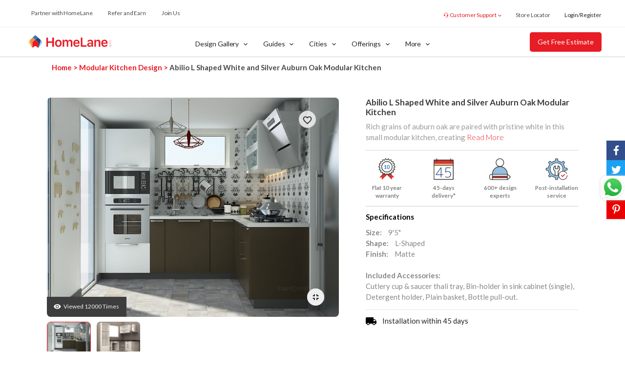

--- FILE ---
content_type: text/html; charset=utf-8
request_url: https://www.homelane.com/interior-design/modular-kitchen-design/abilio-l-shaped-white-and-silver-auburn-oak-modular-kitchen-cid-CPM0006406
body_size: 26267
content:
<!DOCTYPE html><html lang="en"><head><meta charSet="utf-8"/><meta http-equiv="X-UA-Compatible" content="ie=edge,chrome=1"/><meta name="application-name" content="HomeLane.com"/><meta name="facebook-domain-verification" content="du03d0tj7h6cwcgs3mw62z24fcfh5s"/><meta property="fb:app_id" content="132545627403127"/><link rel="preconnect" href="https://d350qum4mtgvrm.cloudfront.net"/><link rel="preconnect" href="https://maxcdn.bootstrapcdn.com"/><link rel="preconnect" href="https://www.google-analytics.com"/><link rel="preconnect" href="https://cdn.mxpnl.com"/><link rel="preconnect" href="https://super.homelane.com"/><link rel="preconnect" href="https://salesiq.zoho.com"/><link rel="preconnect" href="https://in.hotjar.com"/><link rel="preconnect" href="https://dis.as.criteo.com"/><link rel="preconnect" href="https://gum.criteo.com"/><link rel="preconnect" href="https://static.criteo.net"/><link rel="preconnect" href="https://sslwidget.criteo.com"/><link rel="preconnect" href="https://connect.facebook.net"/><link rel="preconnect" href="https://connect.facebook.net"/><link rel="preconnect" href="https://download.zohopublic.com"/><link rel="preconnect" href="https://js.zohostatic.com"/><link rel="preconnect" href="https://secure.adnxs.com"/><link rel="preconnect" href="https://ib.adnxs.com"/><link rel="preconnect" href="https://gem.gbc.criteo.com"/><link rel="preconnect" href="https://pixel.rubiconproject.com"/><link rel="preconnect" href="https://dis.criteo.com"/><link rel="preconnect" href="https://ade.clmbtech.com"/><link rel="preconnect" href="https://ag.gbc.criteo.com"/><link rel="preconnect" href="https://cm.g.doubleclick.net"/><link rel="preconnect" href="https://dtzpfzv31buvf.cloudfront.net"/><link rel="preconnect" href="https://dyjgaef5vuq51.cloudfront.net"/><link rel="shortcut icon" type="image/x-icon" href="https://super.homelane.com/hlico4.ico"/><link rel="apple-touch-icon" href="https://super.homelane.com/hlico4.ico"/><link rel="icon shortcut" href="https://super.homelane.com/hlico4.ico"/><link rel="preconnect" href="https://fonts.gstatic.com/"/><link rel="preconnect" href="https://dev.visualwebsiteoptimizer.com"/><meta charSet="utf-8"/><meta name="robots" content="index, follow"/><meta name="viewport" content="width=device-width, initial-scale=1, maximum-scale=1, user-scalable=0"/><title>Abilio L Shaped Modular Kitchen in White and Auburn Finish | HomeLane</title><meta name="description" content="Abilio modular kitchen in l shape features white and silver auburn tones and smart storage that defines modern modular kitchen interior design style"/><meta name="keywords" content="modular kitchens, kitchen designs, kitchen interiors, kitchen interior, kitchen cabinet designs, kitchen cabinets, kitchen ideas, modular furniture, modular kitchen india, german kitchens, wooden kitchens, plywood modular kitchens, mdf modular kitchens, acrylic kitchens, modular kitchens for apartment, modular kitchens for flats, modular kitchen dealers, modular kitchen store, modular kitchen for Villa, kitchen cabinets for apartments"/><meta name="og:url" property="og:url" content="https://www.homelane.com/interior-design/modular-kitchen-design/abilio-l-shaped-white-and-silver-auburn-oak-modular-kitchen-cid-CPM0006406"/><meta name="og:type" property="og:type" content="website"/><meta name="og:title" property="og:title" content="Get your modular kitchen from HomeLane"/><meta name="og:description" property="og:description" content="Hey! Check out this design from HomeLane&#x27;s collection. https://www.homelane.com/interior-design/modular-kitchen-design/abilio-l-shaped-white-and-silver-auburn-oak-modular-kitchen-cid-CPM0006406?click_src=facebook"/><meta name="og:image" property="og:image" content="https://super.homelane.com/MZXRJY6406_main-1444646409_title.jpg"/><meta name="og:image:type" property="og:image:type" content="image/jpg"/><meta name="og:image:width" property="og:image:width" content="200"/><meta name="og:image:height" property="og:image:height" content="200"/><link rel="canonical" href="https://www.homelane.com/interior-design/modular-kitchen-design/abilio-l-shaped-white-and-silver-auburn-oak-modular-kitchen-cid-CPM0006406"/><link rel="stylesheet" href="https://ux-designs.homelane.com/static/css/pla/plaPage.min.css"/><meta name="next-head-count" content="16"/><link rel="preload" href="https://ux-designs.homelane.com/_next/static/css/57f786822858daaee6a9.css" as="style"/><link rel="stylesheet" href="https://ux-designs.homelane.com/_next/static/css/57f786822858daaee6a9.css" data-n-g=""/><link rel="preload" href="https://ux-designs.homelane.com/_next/static/css/cfaa3f7eebf41ad38994.css" as="style"/><link rel="stylesheet" href="https://ux-designs.homelane.com/_next/static/css/cfaa3f7eebf41ad38994.css" data-n-p=""/><link rel="preload" href="https://ux-designs.homelane.com/_next/static/css/57d1fc6d39e06b4ee376.css" as="style"/><link rel="stylesheet" href="https://ux-designs.homelane.com/_next/static/css/57d1fc6d39e06b4ee376.css" data-n-p=""/><link rel="preload" href="https://ux-designs.homelane.com/_next/static/css/3caf7c0451edfe27f2a6.css" as="style"/><link rel="stylesheet" href="https://ux-designs.homelane.com/_next/static/css/3caf7c0451edfe27f2a6.css" data-n-p=""/><link rel="preload" href="https://ux-designs.homelane.com/_next/static/css/e45d7fa6bd56437ff582.css" as="style"/><link rel="stylesheet" href="https://ux-designs.homelane.com/_next/static/css/e45d7fa6bd56437ff582.css"/><link rel="preload" href="https://ux-designs.homelane.com/_next/static/css/9b2cf8decfe1cb4a6cf6.css" as="style"/><link rel="stylesheet" href="https://ux-designs.homelane.com/_next/static/css/9b2cf8decfe1cb4a6cf6.css"/><link rel="preload" href="https://ux-designs.homelane.com/_next/static/css/8177fb2b3de7c00bbe43.css" as="style"/><link rel="stylesheet" href="https://ux-designs.homelane.com/_next/static/css/8177fb2b3de7c00bbe43.css"/><noscript data-n-css=""></noscript><script defer="" nomodule="" src="https://ux-designs.homelane.com/_next/static/chunks/polyfills-a40ef1678bae11e696dba45124eadd70.js"></script><script defer="" src="https://ux-designs.homelane.com/_next/static/chunks/68088.d07091a8922bc0fa45da.js"></script><script defer="" src="https://ux-designs.homelane.com/_next/static/chunks/88125.158ac9afcb933aedee0c.js"></script><script defer="" src="https://ux-designs.homelane.com/_next/static/chunks/78686.9842eb82a5c09762b1ac.js"></script><script defer="" src="https://ux-designs.homelane.com/_next/static/chunks/15857.3e2bddc59f7af04525ae.js"></script><script defer="" src="https://ux-designs.homelane.com/_next/static/chunks/56927.350f3e6ae64c16919096.js"></script><script defer="" src="https://ux-designs.homelane.com/_next/static/chunks/49564.05161b000f76b6a07e5f.js"></script><script defer="" src="https://ux-designs.homelane.com/_next/static/chunks/65649.032824b1629bb4f9fb30.js"></script><script defer="" src="https://ux-designs.homelane.com/_next/static/chunks/13570.fdce0a4fe512fbd37d4c.js"></script><script defer="" src="https://ux-designs.homelane.com/_next/static/chunks/3604.96054917d657a23c8ad6.js"></script><script defer="" src="https://ux-designs.homelane.com/_next/static/chunks/98799.6f84860550b0097a8284.js"></script><script defer="" src="https://ux-designs.homelane.com/_next/static/chunks/57290.b796bfa6d6b136a5033f.js"></script><script defer="" src="https://ux-designs.homelane.com/_next/static/chunks/27792.7563f81500debc7a52a4.js"></script><script defer="" src="https://ux-designs.homelane.com/_next/static/chunks/80494.25255c4557e4615bcc00.js"></script><script src="https://ux-designs.homelane.com/_next/static/chunks/webpack-1cb7dd26a8d28f89b59c.js" defer=""></script><script src="https://ux-designs.homelane.com/_next/static/chunks/framework-d69f8a99bf13c272a0d5.js" defer=""></script><script src="https://ux-designs.homelane.com/_next/static/chunks/main-5b9c9153beb7a96c5ee4.js" defer=""></script><script src="https://ux-designs.homelane.com/_next/static/chunks/pages/_app-6d0b61f8c5b8377cf1ab.js" defer=""></script><script src="https://ux-designs.homelane.com/_next/static/chunks/1216-4b9f1f41031c403a089a.js" defer=""></script><script src="https://ux-designs.homelane.com/_next/static/chunks/91033-9a668f01dc8aab6e0c19.js" defer=""></script><script src="https://ux-designs.homelane.com/_next/static/chunks/59359-18c75f643508e9750f76.js" defer=""></script><script src="https://ux-designs.homelane.com/_next/static/chunks/46066-b1ba1f9985e30035d352.js" defer=""></script><script src="https://ux-designs.homelane.com/_next/static/chunks/99902-16fe849eb82f378961f3.js" defer=""></script><script src="https://ux-designs.homelane.com/_next/static/chunks/37477-6c44405ee35bf940a33a.js" defer=""></script><script src="https://ux-designs.homelane.com/_next/static/chunks/97767-9c7f97357a7fb9efe87b.js" defer=""></script><script src="https://ux-designs.homelane.com/_next/static/chunks/21905-0bf964f6ecb9f103537d.js" defer=""></script><script src="https://ux-designs.homelane.com/_next/static/chunks/32357-ebe1b49a839aa23d2903.js" defer=""></script><script src="https://ux-designs.homelane.com/_next/static/chunks/10513-3ae756e8cd010b009cdc.js" defer=""></script><script src="https://ux-designs.homelane.com/_next/static/chunks/94588-d821a4673a4385389ff5.js" defer=""></script><script src="https://ux-designs.homelane.com/_next/static/chunks/pages/pla/plaPage-56d2a92a46820bc60175.js" defer=""></script><script src="https://ux-designs.homelane.com/_next/static/DmH-TqLLJXe34DskjtvS4/_buildManifest.js" defer=""></script><script src="https://ux-designs.homelane.com/_next/static/DmH-TqLLJXe34DskjtvS4/_ssgManifest.js" defer=""></script></head><body><div id="__next"><div><header><style jsx="true">
                    .header {
                        position: fixed;
                        z-index: 99;
                        background-color: white;
                        width: 100%;
                        top: 0;
                        border-bottom:1px solid #CCCCCC;
                        transition: 0.3s;
                        box-shadow: 0px 4px 16px 0px rgba(195, 204, 214, 0.32);
                    }
                    .header.hidden {
                        translate: 0 -72px;
                    }
                    .hide,.dis-none { display: none}
                    .side-bar {
                        display: inline-block;
                    }
                    .disableLogoClick a{
                        pointer-events: none;
                        cursor: default;
                    }
                    .mobileHeaderLogo{
                        width: 160px;
                    }
                    @media(min-width:768px){
                        .mobileHeaderLogo{
                            width: 200px;
                            margin-left: 12px;
                        }
                    }
                    .phone {
                        padding-top: 5px;
                    }
                    .getEstimate {
                        border-style: none;
                        padding: 28.8px 10px;
                        line-height: 0;
                        font-size: 16px;
                        border-radius: 0;
                        background: #e71c24;
                        color:#fff;
                        float: right;
                    }
                    .getGfeEstimate {
                        border-radius: 5px;
                        font-size: 14px;
                        font-weight: 500;
                        line-height: 20px;
                        padding: 9px 15px;
                        background: #e71c24;
                        border: 1px solid transparent;
                        color: #fff;
                        height: 40px;
                        display: flex;
                        align-items: center;
                        justify-content: center;
                        position: absolute;
                        top: 0;
                        bottom: 0;
                        right: 2rem;
                        margin: auto 0;
                    }
                    .luxe-bfc-cta {
                        padding: 10px 8px;
                        color: #fff;
                        text-align: center;
                        font-size: 11px;
                        font-style: normal;
                        font-weight: 700;
                        line-height: 13.2px;
                        text-transform: uppercase;
                        float: right;
                        border-radius: 5px;
                        background: linear-gradient(90deg, #AA8017 0%, #7F5501 100%);
                    }

                    .decko-bfc-cta {
                        font-size: 13px;
                        line-height: 13px;
                        text-transform: uppercase;
                        color: #FFECD1;
                        font-weight: 500;
                    }
                    .bookconsultation {
                        border-style: none;
                        padding: 4.8px 10px;
                        line-height: 1.5;
                        font-size: 16px;
                        border-radius: 0;
                        background: #e71c24;
                        color:#fff;
                        text-align: left;
                        float: right;
                    }
                    .nav-logo{
                        .st0{fill:#8CC0E5;}
                        .st1{fill:#284180;}
                        .st2{fill:#3777B6;}
                        .st3{fill:#E71C24;}
                        .st4{fill:#FFC766;}
                        .st5{fill:#F18E48;}
                    }
                    @media(max-width:345px){
                        .getEstimate, .bookconsultation {
                            font-size: 14px;
                        }
                    }
                    @media (max-width:340px){
                        .mobileHeaderLogo{width:130px;}
                    }
                    @media (max-width:296px){
                        .mobileHeaderLogo{width:115px;}
                        .getEstimate {font-size: 12px;padding: 28.8px 6px}
                    }
                    .propertyInsight {
                        position: relative;
                        min-height:62px;
                        border: 1px solid #FFD7D9;
                        border-left: none;
                        border-right: none;
                        background-color: #FFF5F7;
                    }

                    .custom-header {
                        height: 64px;
                        width: 100%;
                        background-color: #ffffff;
                        box-shadow: inset 0 -1px 0 0 #e4e4e4;
                        margin-top: 0;
                        justify-content: center;
                        position: fixed;
                        z-index: 999;
                    }
                    .custom-header-home_icon_cont {
                        height: 100%;
                        padding-left: 2rem;
                        display: flex;
                        align-items: center;
                        justify-content: flex-start;
                    }
                    .custom-header-home_icon_cont_with_estimate {
                        height: 64px;
                        padding: 10px 0 10px 5rem;
                        display: flex;
                        align-items: center;
                        justify-content: space-between;
                        position: fixed;
                        top: 0;
                        left: 0;
                        bottom: 0;
                        right: 0;
                        background: #fff;
                        z-index: 9999;
                        width: 100%;
                        border-bottom: 1px solid #ccc;
                        padding: 10px 0 10px 5rem;
                        z-index: 999;
                    }
                    .custom-header-navbar-brand {
                        margin: auto;
                        display: inline-flex;
                        align-items: center;
                        height: 100%;
                    }
                    .estimate-btn-header {
                        display: inline-block !important;
                        font-weight: 400;
                        color: #fff;
                        background:#E71C24;
                        text-align: center;
                        vertical-align: middle;
                        user-select: none;
                        border: 1px solid transparent;
                        font-size: 1rem !important;
                        line-height: 1.5 !important;
                        height: 61px;
                        width: 173px;
                        border-radius: 0 !important;
                        margin-top: -10px;
                        margin-left: -17px;
                        transition: color .15s ease-in-out, background-color .15s ease-in-out, border-color .15s ease-in-out, box-shadow .15s ease-in-out;
                        ::hover{
                            background: #fff !important;
                            color: #E71C24 !important;
                            border: 1px solid #E71C24;
                        }
                        ::focus{box-shadow: none;}
                    }
                    .subMenu_pageOverLay{
                        position: fixed;
                        left: 0px;
                        right: 0px;
                        top: 0px;
                        bottom: 0px;
                        height: 100%;
                        width: 100%;
                        display: none;
                        z-index: 999;
                    }
                    .gfeHeaderCta{
                        position: relative;
                        width: 138px;
                        height: 36px;
                        border-radius: 4px;
                        display: flex;
                        gap: 6px;
                        margin: auto 10px auto 0;
                        background: #fff;
                        display: flex;
                        align-items: center;
                        justify-content: center;
                        background: #FFC766;
                        color: #222222;
                    }
                    .gfeHeaderCta button{
                        background: #FFC766;
                    }
                    .gfeHeaderCta p{
                        font-weight: 400;
                        font-size: 12px;
                        line-height: 12px;
                        letter-spacing: 0%;
                    }
                    .gfeHeaderCta span{
                        font-weight: 700;
                    }
                    @media(max-width:768px){
                        .custom-header {
                            height: 58px;
                        }
                        .custom-header-home_icon_cont_with_estimate {
                            padding-left: 1rem;
                            height: 58px;
                        }
                        .estimate-btn-header{
                            height: 58px;
                            width: 152px;
                            padding: 22px 0 !important;
                        }
                        .header {
                            max-width: 100%;
                            width: 100%;
                            min-height: 58px;
                            display: flex;
                            justify-content: space-between;
                            border-bottom: unset;
                        }
                        .logo-menu a:first-child {
                            display: inline-block;
                            margin-right: 8px;
                            padding: 15px 0 15px 15px;
                        }
                        .logo-menu a:last-child {
                            display: inline-block;
                            margin-left: 10px;
                            padding: 15px 0 15px 0;
                        }
                        .getEstimate-wrapper {
                            display: inline-block;
                        }
                        .luxeBfc-wrapper {
                            display: inline-block;
                            margin: auto 16px auto 0;
                        }

                        .deckoBfc-wrapper {
                            background-color: #414C3C;
                            display: flex;
                            gap: 10px;
                            align-items: center;
                            justify-content: center;
                            padding: 12px;
                        }
                        .deckoBfc-wrapper img {
                            width: 27px;
                            height: 32px;
                        }
                        .loginHeaderCta {
                            position: relative;
                            width: 72px;
                            height: 36px;
                            border-radius: 4px;
                            margin: auto 10px auto 0;
                            border: 1px solid rgba(195, 204, 214, 0.65);
                            background: #fff;
                            display: flex;
                            align-items: center;
                            justify-content: center;

                        }
                        .loginHeaderCta.postlogin {
                            width: 64px;
                        }
                        .loginHeaderCta &gt; .loggedInUserIcon {
                            width: 28px;
                            height: 28px;
                            flex-shrink: 0;
                        }
                        .loginHeaderCta &gt; .loggedInUserDownIcon {
                            width: 8px;
                            height: auto;
                            margin-left: 8px;
                            margin-right: 8px;
                        }
                        .loginHeaderCta &gt; .loginHeaderText {
                            color: #E71C24;
                            font-size: 13px;
                            font-weight: 400;
                            line-height: 15.73px;
                            margin-left: 8px;
                            margin-right: 8px;
                        }
                        @media (max-width: 350px) {
                            .logo-menu a:last-child {
                                margin-left: 0px;
                            }
                        }
                        .luxe-logo {
                            position: relative;
                            height: 58px;
                            margin: 0 !important;
                        }

                        .decko-logo svg{
                            height: 24px;
                            width: auto
                        }
                        .luxe-logo img {
                            width: 160px;
                            height: auto;
                        }
                        .getGfeEstimate {
                            right: 10px;
                        }
                    }

                     @media(max-width:500px){
                        .decko-logo svg{
                            height: 20px;
                            width: auto
                        }
                    }
                    </style><div><div class="lazyload-placeholder"></div><div class=" "><div class="headerDesktop_side-nav__1W3Gl" id="plaDesk"><nav class="headerDesktop_nav-options-container__1Jc2L undefined"><div class="headerDesktop_main-header__1O8Zw"><div class="headerDesktop_container-fluid__3jcn4"><div class="headerDesktop_row__2H4Rv headerDesktop_justify-content-between__10aPh headerDesktop_main-header__block__1HrMT" id="hp-header-links"><div class="headerDesktop_main-header__left-wrapper__1G4Sn"><a class="headerDesktop_opacity-none__3BZHV headerDesktop_main-header__link__1yFF3" href="https://www.homelane.com/square-partner">Partner with HomeLane</a><a class="headerDesktop_opacity-none__3BZHV headerDesktop_main-header__link__1yFF3" href="https://www.homelane.com/refer">Refer and Earn</a><a class="headerDesktop_opacity-none__3BZHV headerDesktop_main-header__link__1yFF3" href="https://homelane.darwinbox.in/ms/candidatev2/a6817a5ec3524e/careers/allJobs" target="_blank">Join Us</a></div><div class="headerDesktop_main-header__right-wrapper__3lmDa"><a class="headerDesktop_opacity-none__3BZHV headerDesktop_main-header__link__1yFF3 headerDesktop_right-main-header_link__puK4h headerDesktop_customer-support___6Rtj"><div class="customerSupport_dropdown-customer__2yPH7"> <p>Customer Support</p></div></a><a class="headerDesktop_opacity-none__3BZHV headerDesktop_main-header__link__1yFF3 headerDesktop_right-main-header_link__puK4h" href="https://www.homelane.com/cities">Store Locator</a><a class="headerDesktop_opacity-none__3BZHV headerDesktop_main-header__link__1yFF3 headerDesktop_right-main-header_link__puK4h ">Login/Register</a></div></div></div></div><div class="headerDesktop_sub-header__2fCx6 headerDesktop_bg-white__yGwvy undefined" id="headerDesktop"><nav class="undefined headerDesktop_flex-column__3JD9Y headerDesktop_p-0__Iefxp"><div class="headerDesktop_row__2H4Rv headerDesktop_w-100__Hzyth headerDesktop_align-items-center__34vlm headerDesktop_sub-header__block__1J9GC"><a id="homeLaneLogo" class="undefined undefined undefined headerDesktop_brand-logo-w__3nxTT" href="https://www.homelane.com/"><svg width="170px" class="headerDesktop_nav-logo__2bCa9 headerDesktop_headerLogoAlign__2tMwD" xmlns="http://www.w3.org/2000/svg" xmlns:xlink="http://www.w3.org/1999/xlink" version="1.1" id="Layer_1" x="0px" y="0px" viewBox="0 0 1060.3 172.2" xml:space="preserve"><g><g><g><g><g><path fill="#E71C24" d="M326.6,151.9h-20.4v-49.4h-55.6v49.4h-20.5V37.6h20.5v47.3h55.6V37.6h20.4V151.9z"></path><path fill="#E71C24" d="M383.7,153.7c-13,0-23.2-4-30.6-12c-7.4-8-11.1-19-11.1-33.1c0-14,3.7-25,11.2-33       c7.5-8.1,17.6-12.1,30.5-12.1c12.9,0,23.1,4,30.6,12s11.1,19.1,11.1,33.1c0,14.1-3.7,25.1-11.1,33.1       C406.8,149.7,396.6,153.7,383.7,153.7z M367.7,129.7c3.8,5,9.1,7.5,15.9,7.5s12.2-2.5,15.9-7.5c3.7-5,5.6-12,5.6-21.1       c0-9-1.9-16.1-5.6-21.1s-9-7.5-15.9-7.5c-6.9,0-12.2,2.5-15.9,7.5s-5.6,12-5.6,21.1C362.1,117.7,364,124.7,367.7,129.7z"></path><path fill="#E71C24" d="M438.7,151.9V65.2h18.9v14h1.3c1.8-5,4.9-8.8,9.1-11.6c4.2-2.8,9.2-4.2,15-4.2c5.9,0,10.9,1.4,15,4.2       c4.1,2.8,7.1,6.6,9,11.6h1.3c2.2-4.8,5.6-8.6,10.3-11.5s10-4.3,16-4.3c8.7,0,15.5,2.6,20.4,7.7c4.9,5.1,7.4,12.2,7.4,21.2v59.6       h-19.6V97.3c0-11.2-5.3-16.7-15.9-16.7c-5.1,0-9.2,1.6-12.3,4.9c-3.1,3.3-4.7,7.4-4.7,12.4v54H491v-56c0-4.8-1.4-8.5-4.2-11.2       c-2.8-2.7-6.6-4.1-11.5-4.1s-8.9,1.8-12.1,5.3c-3.2,3.5-4.8,8-4.8,13.3v52.7H438.7z"></path><path fill="#E71C24" d="M635.8,128.1h18.6c-1.8,7.9-6.2,14.2-13,18.7c-6.8,4.6-15.3,6.9-25.5,6.9c-12.7,0-22.7-4-30-11.9       c-7.3-8-10.9-18.9-10.9-32.9s3.6-25,10.9-33.2s17.2-12.2,29.8-12.2c12.4,0,22.1,3.9,29.1,11.6c7,7.7,10.5,18.5,10.5,32.1v6.3       h-60.6v1c0.3,7.2,2.3,13,6.2,17.2c3.9,4.2,9.1,6.3,15.5,6.3C626.4,138.1,632.9,134.7,635.8,128.1z M615.7,79.1       c-5.9,0-10.7,1.9-14.5,5.8c-3.8,3.9-5.9,9-6.3,15.3h40.8c-0.2-6.4-2.1-11.6-5.7-15.4S621.6,79.1,615.7,79.1z"></path><path fill="#E71C24" d="M743.6,134v17.9h-72.9V37.6h20.5V134H743.6z"></path><path fill="#E71C24" d="M780.9,153.4c-8.5,0-15.4-2.4-20.7-7.1c-5.3-4.8-8-11-8-18.9s2.8-14,8.5-18.4c5.7-4.4,13.8-7,24.4-7.6       l22.4-1.3v-7.3c0-4.3-1.4-7.6-4.2-9.8c-2.8-2.3-6.8-3.4-12.1-3.4c-4.5,0-8.3,0.8-11.3,2.3c-3,1.6-4.9,3.8-5.8,6.7h-18.5       c0.8-7.7,4.5-13.8,11.1-18.3c6.6-4.5,15.1-6.8,25.4-6.8c11.1,0,19.7,2.6,25.7,7.7c6.1,5.1,9.1,12.3,9.1,21.6v59.2h-18.9v-11.9       h-1.3c-2.4,4.2-5.9,7.4-10.4,9.8C791.7,152.2,786.6,153.4,780.9,153.4z M786.7,137.9c5.9,0,10.9-1.7,14.8-5.1s5.9-7.6,5.9-12.6       v-6.9l-19.6,1.3c-10.8,0.7-16.2,4.6-16.2,11.7c0,3.6,1.4,6.4,4.2,8.5C778.7,136.9,782.3,137.9,786.7,137.9z"></path><path fill="#E71C24" d="M844,151.9V65.2H863v13.9h1.3c2.1-5,5.4-8.8,9.7-11.5c4.4-2.7,9.7-4.1,16.1-4.1c9.6,0,17,2.8,22.2,8.4       c5.2,5.6,7.7,13.6,7.7,23.9v56.1h-19.7v-51.4c0-13.3-5.8-19.9-17.5-19.9c-5.9,0-10.5,1.9-14,5.6c-3.4,3.8-5.2,8.8-5.2,15.2       v50.5H844z"></path><path fill="#E71C24" d="M993.3,128.1h18.6c-1.8,7.9-6.2,14.2-13,18.7c-6.8,4.6-15.3,6.9-25.5,6.9c-12.7,0-22.7-4-30-11.9       s-10.9-18.9-10.9-32.9s3.6-25,10.9-33.2c7.3-8.2,17.2-12.2,29.8-12.2c12.4,0,22.1,3.9,29.1,11.6c7,7.7,10.5,18.5,10.5,32.1v6.3       h-60.6v1c0.3,7.2,2.3,13,6.2,17.2c3.9,4.2,9.1,6.3,15.5,6.3C983.9,138.1,990.3,134.7,993.3,128.1z M973.2,79.1       c-5.9,0-10.7,1.9-14.5,5.8c-3.8,3.9-5.9,9-6.3,15.3h40.8c-0.2-6.4-2.1-11.6-5.7-15.4S979.1,79.1,973.2,79.1z"></path></g><g><path fill="#E71C24" d="M1033.7,65c0-0.4,0.1-0.8,0.4-1.1c0.3-0.3,0.6-0.4,1.1-0.4c0.4,0,0.7,0.1,1,0.4c0.3,0.3,0.4,0.6,0.4,1.1       c0,0.4-0.1,0.7-0.4,1c-0.3,0.3-0.6,0.4-1,0.4c-0.4,0-0.8-0.1-1.1-0.4C1033.8,65.7,1033.7,65.4,1033.7,65z"></path><path fill="#E71C24" d="M1050,89.7V88c1.7-0.4,3.1-1.2,4.2-2.6c1.1-1.4,1.6-3,1.6-4.9c0-2.6-0.9-4.6-2.8-6.2       c-1.9-1.5-4.4-2.3-7.5-2.3c-3.2,0-5.7,0.8-7.6,2.3c-1.9,1.5-2.8,3.6-2.8,6.2c0,1.9,0.5,3.6,1.5,4.9c1,1.4,2.4,2.2,4,2.6v1.7       c-2.1-0.3-3.8-1.4-5.1-3c-1.3-1.7-2-3.7-2-6.2c0-3.1,1.1-5.6,3.2-7.4c2.1-1.8,5-2.8,8.7-2.8c3.6,0,6.5,0.9,8.7,2.8       c2.1,1.8,3.2,4.3,3.2,7.4c0,2.4-0.7,4.5-2.1,6.2C1053.8,88.3,1052.1,89.3,1050,89.7z"></path><path fill="#E71C24" d="M1036.7,112.7c-2.1-1.9-3.2-4.4-3.2-7.5c0-3.1,1.1-5.6,3.2-7.5c2.1-1.9,5-2.8,8.7-2.8s6.5,0.9,8.7,2.8       c2.1,1.9,3.2,4.4,3.2,7.5c0,3.1-1.1,5.6-3.2,7.5c-2.1,1.9-5,2.8-8.7,2.8S1038.9,114.6,1036.7,112.7z M1037.9,99       c-1.9,1.6-2.8,3.6-2.8,6.2c0,2.6,0.9,4.7,2.8,6.2c1.9,1.6,4.4,2.3,7.5,2.3c3.2,0,5.7-0.8,7.6-2.3c1.9-1.6,2.8-3.6,2.8-6.2       c0-2.6-0.9-4.7-2.8-6.2c-1.9-1.6-4.4-2.3-7.6-2.3C1042.2,96.7,1039.7,97.5,1037.9,99z"></path><path fill="#E71C24" d="M1033.9,121.6h23.1v1.6h-5v0c1.6,0.5,2.9,1.3,3.9,2.5c1,1.2,1.5,2.7,1.5,4.5c0,1.8-0.5,3.3-1.6,4.5       c-1,1.2-2.3,2.1-3.9,2.4v0.1c1.6,0.4,2.9,1.3,3.9,2.6c1.1,1.3,1.6,2.9,1.6,4.7c0,2.2-0.7,4-2.1,5.4c-1.4,1.3-3.3,2-5.7,2h-15.6       v-1.7h15.2c2.1,0,3.7-0.5,4.9-1.6c1.2-1.1,1.8-2.6,1.8-4.4c0-1.9-0.7-3.5-2.1-4.7c-1.4-1.2-3.2-1.8-5.4-1.8h-14.4v-1.7h15.2       c2,0,3.6-0.6,4.8-1.7c1.2-1.1,1.8-2.6,1.8-4.4c0-1.9-0.7-3.5-2.2-4.7c-1.5-1.2-3.4-1.8-5.9-1.8h-13.8V121.6z"></path></g></g></g></g><path fill="#FFC766" d="M8.7,77.4l16.3-14.7v0c-0.5,0.5-1,1.1-1.5,1.7c-1.6,2-2.7,4.5-3.2,7c-0.5,2.8-0.2,5.7,0.8,8.3l26.7,82.2   c-2.8-1.1-5.6-3.1-7.5-6.2c-8.7-13.9-25.1-40.5-34.8-56.2C1.1,92.3,2.5,83,8.7,77.4"></path><path fill="#F18E48" d="M20.4,71.4c0.6-3.4,2.3-6.5,4.8-8.9l25.1-22.6c4.9-2.2,10.8-1.5,15.4,2.6l23.4,21.2L54.4,95   c-1.3,1.2-2,2.9-2,4.8v63.2c-1.4-0.1-3.2-0.5-4.5-1L21.2,79.7C20.2,77.1,19.9,74.1,20.4,71.4"></path><path fill="#3777B6" d="M81,12.4c2.3-2.1,5.2-3.1,8.2-3.1c2.9,0,5.8,1,8.2,3.1l30.6,27.5c-4.9-2.2-10.8-1.5-15.4,2.6L89.1,63.6   L65.7,42.5c-4.6-4.1-10.5-4.7-15.4-2.6L81,12.4z"></path><path fill="#284180" d="M157.8,71.4c-0.5-2.6-1.6-5-3.2-7c-0.5-0.7-1-1.3-1.6-1.8l-25.1-22.6c-4.9-2.2-10.8-1.5-15.4,2.6L89.1,63.6   L123.9,95c1.3,1.2,2,2.9,2,4.8v63.2c1.4-0.1,3.2-0.5,4.5-1L157,79.7C158,77.1,158.3,74.1,157.8,71.4"></path><path fill="#8CC0E5" d="M169.5,77.4l-16.3-14.7v0c0.5,0.5,1,1.1,1.5,1.7c1.6,2,2.7,4.5,3.2,7c0.5,2.8,0.2,5.7-0.8,8.3l-26.7,82.2   c2.8-1.1,5.6-3.1,7.5-6.2c8.6-13.9,25.1-40.5,34.8-56.2C177.1,92.3,175.8,83,169.5,77.4"></path><g><path fill="#E71C24" d="M54.4,95l34.8-31.3L123.9,95c1.3,1.2,2,2.9,2,4.8v63.2c-4,0.3-8.2-0.9-11.4-3.9l-10.3-9.3    c-4.3-3.8-9.6-5.8-15-5.8c-5.4,0-10.7,1.9-15,5.8L63.8,159c-3.3,3-7.4,4.2-11.4,3.9V99.7C52.4,97.9,53.1,96.1,54.4,95"></path></g></g></svg></a><div id="admin_info_header" class="headerDesktop_admin-info__2xhDD"><a href="https://www.homelane.com/quotes/estimate-flow"><button class="headerDesktop_btn__1Hrxq">Get Free Estimate</button></a></div><ul class="dis-none"><li><a href="https://www.homelane.com/estimate">Your Estimate</a></li><li><a href="https://www.homelane.com/luxe">HomeLane Luxe</a></li><li><a href="https://www.homelane.com/decko">HomeLane Decko</a></li><li><a href="https://www.homelane.com/interior-design">Design Gallery</a></li><li><a href="https://www.homelane.com/interior-design/modular-kitchen-design">Modular Kitchen</a></li><li><a href="https://www.homelane.com/interior-design/wardrobe-design">Wardrobe</a></li><li><a href="https://www.homelane.com/interior-design/bedroom-design">Bedroom</a></li><li><a href="https://www.homelane.com/interior-design/living-room-design">Living Room</a></li><li><a href="https://www.homelane.com/interior-design/bathroom-design">Bathroom</a></li><li><a href="https://www.homelane.com/interior-design/space-saving-furniture-design">Space Saving Furniture</a></li><li><a href="https://www.homelane.com/interior-design/home-office-design">Home Office</a></li><li><a href="https://www.homelane.com/featured-projects">Customer Stories</a></li><li>Cities</li><ul><li><a href="https://www.homelane.com/cities/interior-designers-ahmedabad">Ahmedabad</a></li><li><a href="https://www.homelane.com/cities/interior-designers-bangalore">Bengaluru</a></li><li><a href="https://www.homelane.com/cities/interior-designers-bhubaneswar">Bhubaneswar</a></li><li><a href="https://www.homelane.com/cities/interior-designers-chennai">Chennai</a></li><li><a href="https://www.homelane.com/cities/interior-designers-coimbatore">Coimbatore</a></li><li><a href="https://www.homelane.com/cities/interior-designers-ghaziabad">Ghaziabad</a></li><li><a href="https://www.homelane.com/cities/interior-designers-gurgaon">Gurgaon</a></li><li><a href="https://www.homelane.com/cities/interior-designers-hyderabad">Hyderabad</a></li><li><a href="https://www.homelane.com/cities/interior-designers-jaipur">Jaipur</a></li><li><a href="https://www.homelane.com/cities/interior-designers-kochi">Kochi</a></li><li><a href="https://www.homelane.com/cities/interior-designers-kolkata">Kolkata</a></li><li><a href="https://www.homelane.com/cities/interior-designers-lucknow">Lucknow</a></li><li><a href="https://www.homelane.com/cities/interior-designers-madurai">Madurai</a></li><li><a href="https://www.homelane.com/cities/interior-designers-mumbai">Mumbai</a></li><li><a href="https://www.homelane.com/cities/interior-designers-mysore">Mysore</a></li><li><a href="https://www.homelane.com/cities/interior-designers-nagpur">Nagpur</a></li><li><a href="https://www.homelane.com/cities/interior-designers-delhi">New Delhi</a></li><li><a href="https://www.homelane.com/cities/interior-designers-noida">Noida</a></li><li><a href="https://www.homelane.com/cities/interior-designers-pune">Pune</a></li><li><a href="https://www.homelane.com/cities/interior-designers-ranchi">Ranchi</a></li><li><a href="https://www.homelane.com/cities/interior-designers-salem">Salem</a></li><li><a href="https://www.homelane.com/cities/interior-designers-surat">Surat</a></li><li><a href="https://www.homelane.com/cities/interior-designers-thane">Thane</a></li><li><a href="https://www.homelane.com/cities/interior-designers-trichy">Trichy</a></li><li><a href="https://www.homelane.com/cities/interior-designers-visakhapatnam">Visakhapatnam</a></li></ul><li><a href="https://www.cubico.studio">Business Interiors</a></li><li><a href="https://homelane.darwinbox.in/ms/candidatev2/a6817a5ec3524e/careers/allJobs">We are Hiring</a></li><li><a href="https://www.homelane.com/technology">Tech@HomeLane</a></li><li><a href="https://www.homelane.com/square-partner">Partner with HomeLane</a></li><li><a href="https://www.homelane.com/cities">Store Locator</a></li><li><a href="https://www.homelane.com/care">HomeLane Care</a></li><li><a href="https://www.homelane.com/refer">Refer &amp; Earn</a></li><li><a href="https://www.homelane.com/design-ideas/">The Design Journal</a></li><li><a href="https://www.homelane.com/interior-design">Design Library</a></li></ul></div></nav></div></nav></div></div><div class="lazyload-placeholder"></div></div><section class="dis-none loginRegisterModal" id="login_register_popup"><div class="outerBox" id="outerBox"></div></section></header><section class="productDetails_section product-details-container"><div class="dis-none" id="product-details"><div class="carousel" id="carousel"><div class="pProduct"><span class="preProduct">‹</span></div><div class="productSlider" id="productSlide"><div id=""><style>
                        .slick-slider{
                            position: relative;
                        }
                        .slick-list {
                            position: relative;
                            display: block;
                            overflow: hidden;
                        }
                        .slick-slider:focus,
                        .slick-slide div {
                            outline: none;
                        }
                        .slick-slide {
                            display: none;
                            float: left;
                            outline:none;
                            height: 100%;
                            min-height: 1px;
                        }
                        .slick-initialized .slick-slide {
                            display: block;
                        }
                        .slick-vertical .slick-slide{
                            display: block;
                            height: auto;
                            border: 1px solid transparent;
                        }
                        .slick-arrow.slick-hidden {
                            display: none;
                        }
                        .slick-dots li.slick-active button:before {
                            opacity: 1;
                            background-color: #E71C24;
                        }
                        .slick-dots li button:before {
                            position: absolute;
                            width: 10px;
                            height: 10px;
                            content: &#x27;&#x27;;
                            opacity: 1;
                            border-radius: 50%;
                            background-color:#EFEFEF;
                        }
                        .slick-dots {
                            width: 100%;
                            text-align: center;
                            position: absolute;
                            bottom: 17%;
                        }
                        .slick-dots li {
                            position: relative;
                            display: inline-block;
                        }
                        .slick-dots li button {
                            width: 20px;
                            background: 0 0;
                            color: transparent;
                        }
                        .slick-dots li button:before {
                            width: 7px;
                            height: 7px;
                        }
                        .slick-dots li button {
                            width: 12px;
                        }
                        </style><div class="product-tilebar"><p class="pName font-med"><a href="https://www.homelane.com/"><span class="pType">Home <span>&gt;</span> </span></a><a href=""><span class="pType"> <!-- --> </span></a></p></div><div><div class="productDetail"><div class="productImg"><div id="fullDiv"><div class="iconWrapper"><span class="exitScreen dis-none" id="exitScreen">X</span><img id="fullScreen" style="width:100%" src="" alt=""/></div><div id="fullW"><style>

                    .wishList {
                        background-color: transparent;
                        color: #E71C24;
                        border-radius: 8px;
                        border: 1px solid #E71C24;
                        padding: 0 12px;
                        height: 46px;
                        cursor: pointer;
                        display: flex;
                        justify-content: center;
                    }

                    @media (min-width: 540px) {
                        .wishList {
                            border: 1px solid #282828;
                        }
                        .wishList.withname::after {
                            content: &quot;WISHLIST&quot;;
                            color: #282828;
                            display: inline-flex;
                            align-items: center;
                            font-size: 16px;
                            font-weight: 400;
                            height: 100%;
                            margin-left: 10px
                        }
                        use#Mask1 {
                            fill: #282828 !important;
                        }
                    }

                    @media only screen and (min-device-width:1280px) and (min-device-height:720px){
                        .wishList {
                            height: 46px;
                            width: 69px;
                            text-align: center;
                            margin: 2% 0;
                            padding:0;
                        }
                    }

                    @media only screen and (min-device-width:1920px) and (min-device-height:1080px){
                        .wishList {
                            height: 46px;
                            margin-top: 7px;
                            padding: 1px 20px;
                        }
                    }                
                </style><div class="wishList " id="wishlist"><svg width="40px" height="40px" viewBox="0 0 40 40" version="1.1" xmlns="http://www.w3.org/2000/svg"><defs><path d="M14.5,1.0658141e-14 C12.76,1.0658141e-14 11.09,0.81 10,2.09 C8.91,0.81 7.24,1.0658141e-14 5.5,1.0658141e-14 C2.42,1.0658141e-14 0,2.42 0,5.5 C0,9.28 3.4,12.36 8.55,17.04 L10,18.35 L11.45,17.03 C16.6,12.36 20,9.28 20,5.5 C20,2.42 17.58,1.0658141e-14 14.5,1.0658141e-14 L14.5,1.0658141e-14 Z M10.1,15.55 L10,15.65 L9.9,15.55 C5.14,11.24 2,8.39 2,5.5 C2,3.5 3.5,2 5.5,2 C7.04,2 8.54,2.99 9.07,4.36 L10.94,4.36 C11.46,2.99 12.96,2 14.5,2 C16.5,2 18,3.5 18,5.5 C18,8.39 14.86,11.24 10.1,15.55 L10.1,15.55 Z" id="path1-1"></path></defs><g id="Desktop1" stroke="none" stroke-width="1" fill="none" fill-rule="evenodd"><g id="Desktop1-HD-Copy" transform="translate(-733.000000, -249.000000)"><g id="Group-7" transform="translate(733.000000, 249.000000)"><circle id="Oval1" fill="#EDEDED" opacity="0.9" cx="20" cy="20" r="20"></circle><g id="ic_favorite_border1" transform="translate(10.000000, 13.000000)"><mask id="mask1-2" fill="white"><use xlink:href="#path1-1"></use></mask><use id="Mask1" fill="#E71C24" xlink:href="#path1-1"></use></g></g></g></g></svg></div></div><div class="share-product" id="fullS"><svg width="40px" height="40px" viewBox="0 0 31 31" version="1.1" xmlns="http://www.w3.org/2000/svg"><defs><path d="M13.5,12.06 C12.93,12.06 12.42,12.285 12.03,12.6375 L6.6825,9.525 C6.72,9.3525 6.75,9.18 6.75,9 C6.75,8.82 6.72,8.6475 6.6825,8.475 L11.97,5.3925 C12.375,5.7675 12.9075,6 13.5,6 C14.745,6 15.75,4.995 15.75,3.75 C15.75,2.505 14.745,1.5 13.5,1.5 C12.255,1.5 11.25,2.505 11.25,3.75 C11.25,3.93 11.28,4.1025 11.3175,4.275 L6.03,7.3575 C5.625,6.9825 5.0925,6.75 4.5,6.75 C3.255,6.75 2.25,7.755 2.25,9 C2.25,10.245 3.255,11.25 4.5,11.25 C5.0925,11.25 5.625,11.0175 6.03,10.6425 L11.37,13.7625 C11.3325,13.92 11.31,14.085 11.31,14.25 C11.31,15.4575 12.2925,16.44 13.5,16.44 C14.7075,16.44 15.69,15.4575 15.69,14.25 C15.69,13.0425 14.7075,12.06 13.5,12.06 L13.5,12.06 Z" id="pathS-1"></path><rect id="pathS-3" x="0" y="0" width="38" height="38"></rect></defs><g id="PageS-1-" stroke="none" stroke-width="1" fill="none" fill-rule="evenodd"><g id="PLAS-W/-Kitchen-Buying-Guide-Copy" transform="translate(-329.000000, -72.000000)"><g id="GroupS-11" transform="translate(329.000000, 72.000000)"><circle id="OvalS" fill="#EDEDED" opacity="0.9" cx="15.5" cy="15.5" r="15.5"></circle><g id="icS_share" transform="translate(6.000000, 7.000000)"><mask id="maskS-2" fill="white"><use xlink:href="#pathS-1"></use></mask><g id="MaskS"></g><g id="Colors/Black" mask="url(#maskS-2)"><g transform="translate(-9.750000, -9.750000)"><mask id="maskS-4" fill="white"><use xlink:href="#pathS-3"></use></mask><use id="BlackS" stroke="none" fill="#000000" fill-rule="evenodd" xlink:href="#pathS-3"></use></g></g></g></g></g></g></svg></div><div class="viewData" id="fullVD" style="min-width:25%"><svg width="18px" height="12px" viewBox="0 0 18 12" version="1.1" xmlns="http://www.w3.org/2000/svg" xmlns:xlink="http://www.w3.org/1999/xlink"><defs><path d="M8.8,0 C4.8,0 1.384,2.488 1.82964754e-13,6 C1.384,9.512 4.8,12 8.8,12 C12.8,12 16.216,9.512 17.6,6 C16.216,2.488 12.8,0 8.8,0 L8.8,0 Z M8.8,10 C6.592,10 4.8,8.208 4.8,6 C4.8,3.792 6.592,2 8.8,2 C11.008,2 12.8,3.792 12.8,6 C12.8,8.208 11.008,10 8.8,10 L8.8,10 Z M8.8,3.6 C7.472,3.6 6.4,4.672 6.4,6 C6.4,7.328 7.472,8.4 8.8,8.4 C10.128,8.4 11.2,7.328 11.2,6 C11.2,4.672 10.128,3.6 8.8,3.6 L8.8,3.6 Z" id="pathEye-1"></path></defs><g id="PageEye-1-" stroke="none" stroke-width="1" fill="none" fill-rule="evenodd"><g id="PLA-W/-Kitchen-Buying-Guide-Copy" transform="translate(-10.000000, -372.000000)"><g id="GroupEye-6" transform="translate(0.000000, 362.000000)"><g id="ic_visibility" transform="translate(10.000000, 10.000000)"><mask id="maskEye-2" fill="white"><use xlink:href="#pathEye-1"></use></mask><use id="MaskEye" fill="#FFFFFF" xlink:href="#pathEye-1"></use></g></g></g></g></svg><p style="margin-bottom:0%" class="font-sm"> Viewed <!-- --> Times</p></div><div id="fullFS" class="fullScreen"><svg width="40px" height="40px" viewBox="0 0 40 40" version="1.1" xmlns="http://www.w3.org/2000/svg"><defs><path d="M5,16 L8,16 L8,19 L10,19 L10,14 L5,14 L5,16 L5,16 Z M8,8 L5,8 L5,10 L10,10 L10,5 L8,5 L8,8 L8,8 Z M14,19 L16,19 L16,16 L19,16 L19,14 L14,14 L14,19 L14,19 Z M16,8 L16,5 L14,5 L14,10 L19,10 L19,8 L16,8 L16,8 Z" id="path2-1"></path><rect id="path2-3" x="0" y="0" width="50" height="50"></rect></defs><g id="Desktop2" stroke="none" stroke-width="1" fill="none" fill-rule="evenodd"><g id="Desktop-HD-Copy2" transform="translate(-733.000000, -643.000000)"><g id="Group2-10" transform="translate(733.000000, 643.000000)"><circle id="Oval2" fill="#EDEDED" opacity="0.9" cx="20" cy="20" r="20"></circle><g id="ic_fullscreen_exit2" transform="translate(8.000000, 8.000000)"><mask id="mask2-2" fill="white"><use xlink:href="#path2-1"></use></mask><g id="Mask2"></g><g id="Colors/Red" mask="url(#mask2-2)"><g transform="translate(-13.000000, -13.000000)"><mask id="mask2-4" fill="white"><use xlink:href="#path2-3"></use></mask><use id="green" stroke="none" fill="#000000" fill-rule="evenodd" xlink:href="#path2-3"></use></g></g></g></g></g></g></svg></div><div class="imageZoomCont modal"><div class="closeLink">X</div><img src=""/></div></div><div class="button" id="bfcbtndiv"><button class="bfc" id="bfcbtn">BOOK FREE DESIGN SESSION</button></div><div class="dis-none bfcTyModal" id="bfc_popup"><div class="bfcTyOuterBox" id="outerPopup"></div></div></div><div class="productDescp " style="min-height:72.5vh"><div class="padding pBorder"><h1 class="productTitle font-xxlg"></h1><div style="display:none"></div><div style="display:none"></div></div><div class="UspIcons_usp-data__3crVR"><div class="UspIcons_usp-icons__BkZdZ"><svg width="100" height="85" viewBox="0 0 100 85" fill="none" xmlns="http://www.w3.org/2000/svg"><path d="M78.5731 73.9403L69.347 74.9679L69.0021 83.5185L40.282 54.7984L49.8529 45.2202L78.5731 73.9403Z" fill="#D43631"></path><path d="M30.517 84.0001L29.4895 74.7668L20.9388 74.4291L49.6589 45.709L59.2371 55.28L30.517 84.0001Z" fill="#D43631"></path><path d="M73.0906 46.8011L74.3193 53.9075L67.1123 53.929L65.8405 61.021L59.0575 58.578L55.4289 64.8149L49.8889 60.1947L44.3561 64.8149L40.7275 58.578L33.9445 61.021L32.6726 53.929L25.4657 53.9075L26.6944 46.8011L19.9257 44.3149" fill="white"></path><path d="M73.0906 46.8011L74.3193 53.9075L67.1123 53.929L65.8405 61.021L59.0575 58.578L55.4289 64.8149L49.8889 60.1947L44.3561 64.8149L40.7275 58.578L33.9445 61.021L32.6726 53.929L25.4657 53.9075L26.6944 46.8011L19.9257 44.3149" stroke="#333333" stroke-width="2.5" stroke-miterlimit="10"></path><path d="M49.8889 6.62022L55.4288 2L59.0575 8.22976L65.8405 5.78671L67.1123 12.8859L74.3193 12.9075L73.0906 20.0138L79.8593 22.5L76.2737 28.7513L81.785 33.4075L76.2737 38.0564L79.8593 44.3149L73.0906 46.8011L74.3193 53.9075L67.1123 53.929L65.8405 61.021L59.0575 58.578L55.4288 64.8149L49.8889 60.1947L44.3561 64.8149L40.7275 58.578L33.9444 61.021L32.6726 53.929L25.4657 53.9075L26.6944 46.8011L19.9257 44.3149L23.5112 38.0564L18 33.4075L23.5112 28.7513L19.9257 22.5L26.6944 20.0138L25.4657 12.9075L32.6726 12.8859L33.9444 5.78671L40.7275 8.22976L44.3561 2L49.8889 6.62022Z" fill="white" stroke="#333333" stroke-width="2.5" stroke-miterlimit="10"></path><path d="M49.8889 53.8069C61.1552 53.8069 70.2883 44.6737 70.2883 33.4075C70.2883 22.1412 61.1552 13.0081 49.8889 13.0081C38.6226 13.0081 29.4895 22.1412 29.4895 33.4075C29.4895 44.6737 38.6226 53.8069 49.8889 53.8069Z" fill="white" stroke="#333333" stroke-width="2.5" stroke-miterlimit="10"></path><path d="M48.1684 39.4898V41.3398H40.1684V39.4898H43.0984V31.0598C43.0984 30.7265 43.1084 30.3832 43.1284 30.0298L41.0484 31.7698C40.9284 31.8632 40.8084 31.9232 40.6884 31.9498C40.5751 31.9698 40.4651 31.9698 40.3584 31.9498C40.2584 31.9298 40.1684 31.8965 40.0884 31.8498C40.0084 31.7965 39.9484 31.7398 39.9084 31.6798L39.1284 30.6098L43.5384 26.8598H45.5684V39.4898H48.1684ZM60.52 34.1098C60.52 35.3698 60.3833 36.4665 60.11 37.3998C59.8433 38.3265 59.47 39.0932 58.99 39.6998C58.5166 40.3065 57.9533 40.7598 57.3 41.0598C56.6533 41.3532 55.9533 41.4998 55.2 41.4998C54.4466 41.4998 53.7466 41.3532 53.1 41.0598C52.46 40.7598 51.9033 40.3065 51.43 39.6998C50.9566 39.0932 50.5866 38.3265 50.32 37.3998C50.0533 36.4665 49.92 35.3698 49.92 34.1098C49.92 32.8432 50.0533 31.7465 50.32 30.8198C50.5866 29.8932 50.9566 29.1265 51.43 28.5198C51.9033 27.9132 52.46 27.4632 53.1 27.1698C53.7466 26.8698 54.4466 26.7198 55.2 26.7198C55.9533 26.7198 56.6533 26.8698 57.3 27.1698C57.9533 27.4632 58.5166 27.9132 58.99 28.5198C59.47 29.1265 59.8433 29.8932 60.11 30.8198C60.3833 31.7465 60.52 32.8432 60.52 34.1098ZM57.97 34.1098C57.97 33.0632 57.8933 32.1965 57.74 31.5098C57.5866 30.8232 57.38 30.2765 57.12 29.8698C56.8667 29.4632 56.5733 29.1798 56.24 29.0198C55.9066 28.8532 55.56 28.7698 55.2 28.7698C54.8466 28.7698 54.5033 28.8532 54.17 29.0198C53.8433 29.1798 53.5533 29.4632 53.3 29.8698C53.0466 30.2765 52.8433 30.8232 52.69 31.5098C52.5433 32.1965 52.47 33.0632 52.47 34.1098C52.47 35.1565 52.5433 36.0232 52.69 36.7098C52.8433 37.3965 53.0466 37.9432 53.3 38.3498C53.5533 38.7565 53.8433 39.0432 54.17 39.2098C54.5033 39.3698 54.8466 39.4498 55.2 39.4498C55.56 39.4498 55.9066 39.3698 56.24 39.2098C56.5733 39.0432 56.8667 38.7565 57.12 38.3498C57.38 37.9432 57.5866 37.3965 57.74 36.7098C57.8933 36.0232 57.97 35.1565 57.97 34.1098Z" fill="#3177B0"></path></svg><p>Flat 10 year warranty</p></div><div class="UspIcons_usp-icons__BkZdZ"><svg width="100" height="84" viewBox="0 0 100 84" fill="none" xmlns="http://www.w3.org/2000/svg"><path d="M87.3333 6.55859H12.6666V27.2795H87.3333V6.55859Z" fill="#D43631"></path><path d="M87.3333 21.3491H12.6666V27.2796H87.3333V21.3491Z" fill="#F6C775"></path><path d="M23.6344 2V12.5748" stroke="#333333" stroke-width="2.5" stroke-linecap="round" stroke-linejoin="round"></path><path d="M77.1014 2V12.5748" stroke="#333333" stroke-width="2.5" stroke-linecap="round" stroke-linejoin="round"></path><path d="M87.3261 6.95166H13.0524V81.2253H87.3261V6.95166Z" stroke="#333333" stroke-width="2.5" stroke-linecap="round" stroke-linejoin="round"></path><path d="M20.9478 64.2627C20.6334 64.2627 20.3691 64.1555 20.1619 63.9483C19.9547 63.7411 19.8475 63.4768 19.8475 63.1624C19.8475 62.3621 20.0547 61.6833 20.4762 61.1189L38.2105 36.5325C38.6963 35.8322 39.3751 35.4893 40.254 35.4893C40.6041 35.4893 40.897 35.6107 41.14 35.8537C41.3829 36.0966 41.5044 36.411 41.5044 36.7968V61.5904C41.5044 61.8691 41.6616 62.012 41.976 62.012H47.3134C47.6278 62.012 47.8993 62.1263 48.1208 62.355C48.3494 62.5836 48.4637 62.8551 48.4637 63.1624C48.4637 63.4696 48.3494 63.7411 48.1208 63.9483C47.8921 64.1555 47.6206 64.2627 47.3134 64.2627H41.976C41.6616 64.2627 41.5044 64.4199 41.5044 64.7343V72.3725C41.5044 72.7583 41.3829 73.0727 41.14 73.3156C40.897 73.5585 40.5969 73.68 40.254 73.68C39.8681 73.68 39.5537 73.5585 39.3108 73.3156C39.0679 73.0727 38.9464 72.7583 38.9464 72.3725V64.7343C38.9464 64.4199 38.7892 64.2627 38.4748 64.2627H20.9478ZM22.6769 61.912C22.6769 61.912 22.6555 61.962 22.6269 61.962C22.6269 61.9977 22.6412 62.012 22.6769 62.012H38.4748C38.7892 62.012 38.9464 61.8762 38.9464 61.5904V39.512C38.9464 39.512 38.925 39.462 38.8964 39.462H38.7892L22.6769 61.9048V61.912Z" fill="#2C427C"></path><path d="M57.1451 72.5795C56.3448 72.2294 55.9447 71.6221 55.9447 70.7504C55.9447 70.4717 56.0662 70.2431 56.3091 70.0716C56.552 69.9001 56.795 69.8787 57.0379 70.0216C59.8245 71.3148 62.5468 71.9579 65.1977 71.9579C68.7202 71.9579 71.3996 71.0719 73.2288 69.2928C75.0579 67.5136 75.9725 64.8842 75.9725 61.3902C75.9725 58.3893 75.1437 56.11 73.486 54.5381C71.8283 52.9661 69.4133 52.1873 66.2408 52.1873C63.7972 52.1873 61.6394 52.7804 59.7531 53.9664C58.9528 54.4523 58.2169 54.7024 57.5595 54.7024C57.2451 54.7024 56.9736 54.5809 56.7521 54.338C56.5235 54.0951 56.4306 53.8164 56.4663 53.502L57.4095 38.4901C57.4452 37.6541 57.7739 36.9467 58.4026 36.368C59.0314 35.7892 59.7602 35.5034 60.5962 35.5034H75.9225C76.2369 35.5034 76.5013 35.6177 76.7085 35.8464C76.9157 36.075 77.0229 36.3465 77.0229 36.6538C77.0229 36.961 76.9157 37.2325 76.7085 37.4398C76.5013 37.647 76.2369 37.7541 75.9225 37.7541H60.439C60.1246 37.7541 59.9674 37.9113 59.9674 38.2257L59.0243 52.0373C59.0243 52.0373 59.0385 52.0873 59.0743 52.0873C59.11 52.0873 59.1243 52.0801 59.1243 52.0587C59.1243 52.0373 59.1386 52.0301 59.1743 52.0301C61.3036 50.6725 63.7615 49.9866 66.5481 49.9866C70.385 49.9866 73.3503 50.9798 75.4438 52.9661C77.5373 54.9525 78.5805 57.7605 78.5805 61.3902C78.5805 65.5416 77.4373 68.714 75.1508 70.9076C72.8644 73.1083 69.5419 74.2015 65.1834 74.2015C62.3896 74.2015 59.7102 73.6584 57.1237 72.5795H57.1451Z" fill="#2C427C"></path><path d="M86.9403 27.2795H13.4454" stroke="#333333" stroke-width="2.5" stroke-linecap="round" stroke-linejoin="round"></path></svg><p>45-days delivery*</p></div><div class="UspIcons_usp-icons__BkZdZ"><svg width="100" height="86" viewBox="0 0 100 86" fill="none" xmlns="http://www.w3.org/2000/svg"><path d="M78.4725 76.8641H20.1815V70.5327H78.4725V74.1496V76.8641Z" fill="#D43631"></path><path d="M20.1815 70.5327H78.4725" stroke="#333333" stroke-width="2.5" stroke-linecap="round" stroke-linejoin="round"></path><path d="M78.4725 76.864H20.1815" stroke="#333333" stroke-width="2.5" stroke-linecap="round" stroke-linejoin="round"></path><path d="M78.9763 62.3588C78.9763 46.1092 65.8022 32.9351 49.5526 32.9351C33.303 32.9351 20.1288 46.1092 20.1288 62.3588" fill="#95BEE0"></path><path d="M78.9763 62.3588C78.9763 46.1092 65.8022 32.9351 49.5526 32.9351C33.303 32.9351 20.1288 46.1092 20.1288 62.3588" stroke="#333333" stroke-width="2.5" stroke-linecap="round" stroke-linejoin="round"></path><path d="M79.0741 63.2312H19.8882V84H79.0741V63.2312Z" stroke="#333333" stroke-width="2.5" stroke-linecap="round" stroke-linejoin="round"></path><path d="M80.014 63.3665L91.0677 73.5328L80.014 83.6992" stroke="#333333" stroke-width="2.5" stroke-linecap="round" stroke-linejoin="round"></path><path d="M19.6852 63.2312H16.5044C12.3612 63.2312 9 66.5924 9 70.7356V76.4956C9 80.6388 12.3612 84 16.5044 84H19.6852" stroke="#333333" stroke-width="2.5" stroke-linecap="round" stroke-linejoin="round"></path><path d="M49.5526 32.6795C58.0245 32.6795 64.8923 25.8117 64.8923 17.3398C64.8923 8.86785 58.0245 2 49.5526 2C41.0807 2 34.2128 8.86785 34.2128 17.3398C34.2128 25.8117 41.0807 32.6795 49.5526 32.6795Z" stroke="#333333" stroke-width="2.5" stroke-linecap="round" stroke-linejoin="round"></path></svg><p>600<!-- -->+ design experts</p></div><div class="UspIcons_usp-icons__BkZdZ"><svg width="100" height="84" viewBox="0 0 100 84" fill="none" xmlns="http://www.w3.org/2000/svg"><path d="M58.4957 31.2817C63.1762 35.8588 63.1669 43.2888 58.4749 47.8771C57.6607 48.6733 56.759 49.3316 55.8002 49.852C55.7087 49.9017 55.6511 49.9955 55.6511 50.0978L55.6511 64.4441C55.6511 67.5125 53.1074 70 49.9696 70H49.7547C46.6169 70 44.0732 67.5125 44.0732 64.4441L44.0732 49.9727C44.0732 49.8726 44.018 49.7805 43.9296 49.73C43.0632 49.2346 42.2471 48.6238 41.5043 47.8975C36.8238 43.3204 36.8331 35.8903 41.5251 31.302C42.5046 30.3442 43.6108 29.5859 44.7906 29.0272C44.9752 28.9398 45.1858 29.0738 45.1858 29.2744V40.4198C45.1858 40.5733 45.3129 40.6976 45.4698 40.6976L54.5283 40.6976C54.6852 40.6976 54.8124 40.5733 54.8124 40.4198V29.27C54.8124 29.0586 55.7344 29.2744 56.2289 29.5414C56.7233 29.8084 57.7984 30.5998 58.4957 31.2817Z" fill="white"></path><path d="M58.4957 31.2817C63.1762 35.8588 63.1669 43.2888 58.4749 47.8771C57.6607 48.6733 56.759 49.3316 55.8002 49.852C55.7087 49.9017 55.6511 49.9955 55.6511 50.0978L55.6511 64.4441C55.6511 67.5125 53.1074 70 49.9696 70H49.7547C46.6169 70 44.0732 67.5125 44.0732 64.4441L44.0732 49.9727C44.0732 49.8726 44.018 49.7805 43.9296 49.73C43.0632 49.2346 42.2471 48.6238 41.5043 47.8975C36.8238 43.3204 36.8331 35.8903 41.5251 31.302C42.5046 30.3442 43.6108 29.5859 44.7906 29.0272C44.9752 28.9398 45.1858 29.0738 45.1858 29.2744V40.4198C45.1858 40.5733 45.3129 40.6976 45.4698 40.6976L54.5283 40.6976C54.6852 40.6976 54.8124 40.5733 54.8124 40.4198V29.27C54.8124 29.0586 55.7344 29.2744 56.2289 29.5414C56.7233 29.8084 57.7984 30.5998 58.4957 31.2817Z" fill="white"></path><path d="M58.4957 31.2817C63.1762 35.8588 63.1669 43.2888 58.4749 47.8771C57.6607 48.6733 56.759 49.3316 55.8002 49.852C55.7087 49.9017 55.6511 49.9955 55.6511 50.0978L55.6511 64.4441C55.6511 67.5125 53.1074 70 49.9696 70H49.7547C46.6169 70 44.0732 67.5125 44.0732 64.4441L44.0732 49.9727C44.0732 49.8726 44.018 49.7805 43.9296 49.73C43.0632 49.2346 42.2471 48.6238 41.5043 47.8975C36.8238 43.3204 36.8331 35.8903 41.5251 31.302C42.5046 30.3442 43.6108 29.5859 44.7906 29.0272C44.9752 28.9398 45.1858 29.0738 45.1858 29.2744V40.4198C45.1858 40.5733 45.3129 40.6976 45.4698 40.6976L54.5283 40.6976C54.6852 40.6976 54.8124 40.5733 54.8124 40.4198V29.27C54.8124 29.0586 55.7344 29.2744 56.2289 29.5414C56.7233 29.8084 57.7984 30.5998 58.4957 31.2817Z" stroke="#333333" stroke-width="2"></path><path d="M58.4957 31.2817C63.1762 35.8588 63.1669 43.2888 58.4749 47.8771C57.6607 48.6733 56.759 49.3316 55.8002 49.852C55.7087 49.9017 55.6511 49.9955 55.6511 50.0978L55.6511 64.4441C55.6511 67.5125 53.1074 70 49.9696 70H49.7547C46.6169 70 44.0732 67.5125 44.0732 64.4441L44.0732 49.9727C44.0732 49.8726 44.018 49.7805 43.9296 49.73C43.0632 49.2346 42.2471 48.6238 41.5043 47.8975C36.8238 43.3204 36.8331 35.8903 41.5251 31.302C42.5046 30.3442 43.6108 29.5859 44.7906 29.0272C44.9752 28.9398 45.1858 29.0738 45.1858 29.2744V40.4198C45.1858 40.5733 45.3129 40.6976 45.4698 40.6976L54.5283 40.6976C54.6852 40.6976 54.8124 40.5733 54.8124 40.4198V29.27C54.8124 29.0586 55.7344 29.2744 56.2289 29.5414C56.7233 29.8084 57.7984 30.5998 58.4957 31.2817Z" stroke="#333333" stroke-width="2"></path><path fill-rule="evenodd" clip-rule="evenodd" d="M18.4224 36.1287C18.2956 36.7899 17.7656 37.3059 17.0971 37.3855L11.3227 38.0727C10.5682 38.1625 10 38.8023 10 39.5622V44.7316C10 45.4914 10.5682 46.1313 11.3227 46.2211L17.0971 46.9083C17.7656 46.9878 18.2956 47.5039 18.4224 48.1651C19.2396 52.4241 20.9078 56.3816 23.2437 59.8548C23.6073 60.3955 23.6078 61.1077 23.222 61.6329L19.5978 66.5666C19.1588 67.1642 19.2223 67.9929 19.7473 68.5166L23.3246 72.0851C23.8476 72.6069 24.6727 72.6701 25.2691 72.2341L30.2258 68.6109C30.7498 68.2279 31.4587 68.2283 31.998 68.5894C35.4883 70.9263 39.4667 72.5938 43.7486 73.4075C44.4143 73.534 44.9331 74.0691 45.0091 74.7425L45.6779 80.6682C45.7635 81.4267 46.4051 82 47.1684 82H52.4117C53.1443 82 53.7698 81.4707 53.891 80.7482L54.9259 74.579C55.0317 73.9484 55.5265 73.4576 56.1531 73.3304C60.6842 72.4101 64.8662 70.5317 68.4772 67.9165C68.6007 67.827 68.7714 67.841 68.8778 67.9503C68.8897 67.9626 68.9026 67.9738 68.9164 67.9839L74.7309 72.2341C75.3273 72.6701 76.1524 72.6069 76.6754 72.0851L80.2527 68.5166C80.7777 67.9929 80.8412 67.1642 80.4022 66.5666L76.1306 60.7515C75.991 60.5305 75.9984 60.2475 76.1458 60.0315C78.543 56.5182 80.2537 52.5013 81.0853 48.1727C81.213 47.508 81.7481 46.9904 82.4208 46.9149L88.6674 46.2133C89.4263 46.1281 90 45.4863 90 44.7227V39.5711C90 38.8074 89.4263 38.1657 88.6674 38.0804L82.4208 37.3789C81.7481 37.3034 81.213 36.7857 81.0853 36.121C80.2795 31.9268 78.6484 28.0252 76.367 24.5908C76.0159 24.0622 76.0095 23.3716 76.3727 22.8513L79.9546 17.7197C80.3712 17.1229 80.2992 16.3132 79.784 15.7992L76.1846 12.2086C75.6616 11.6869 74.8365 11.6237 74.2401 12.0596L69.2834 15.6828C68.7594 16.0659 68.0505 16.0655 67.5112 15.7043C64.1411 13.4479 60.3158 11.8156 56.2017 10.9733C55.5762 10.8452 55.0826 10.3549 54.9769 9.72511L53.891 3.25183C53.7698 2.52927 53.1443 2 52.4117 2H47.1685C46.4051 2 45.7635 2.57326 45.6779 3.33178L44.9753 9.55773C44.8993 10.2305 44.3813 10.7653 43.7163 10.8924C39.4608 11.7057 35.5056 13.3624 32.0324 15.6813C31.4762 16.0527 30.7423 16.04 30.2167 15.6263L25.7244 12.0899C25.1473 11.6356 24.3263 11.666 23.7843 12.1615L19.8286 15.7787C19.2631 16.2958 19.1783 17.1561 19.632 17.7737L23.222 22.6609C23.6078 23.1861 23.6073 23.8983 23.2437 24.439C20.9078 27.9121 19.2396 31.8697 18.4224 36.1287ZM49.7546 66.2558C63.1022 66.2558 73.9227 55.4619 73.9227 42.1469C73.9227 28.8319 63.1022 18.038 49.7546 18.038C36.4069 18.038 25.5865 28.8319 25.5865 42.1469C25.5865 55.4619 36.4069 66.2558 49.7546 66.2558Z" fill="#8CC0E5"></path><path d="M27.5 32.7292C26.2681 35.6224 25.5865 38.8053 25.5865 42.1469C25.5865 55.4619 36.4069 66.2558 49.7546 66.2558C63.1023 66.2558 73.9227 55.4619 73.9227 42.1469C73.9227 28.8319 63.1023 18.038 49.7546 18.038C42.246 18.038 35.5371 21.4538 31.1043 26.8127M76.1306 60.7515L80.4022 66.5666C80.8412 67.1642 80.7777 67.9929 80.2527 68.5166L76.6754 72.0851C76.1524 72.6069 75.3273 72.6701 74.7309 72.2341L68.9164 67.9839C68.9026 67.9738 68.8897 67.9626 68.8778 67.9503V67.9503C68.7714 67.841 68.6007 67.827 68.4772 67.9165C64.8662 70.5317 60.6842 72.4101 56.1531 73.3304C55.5265 73.4576 55.0317 73.9484 54.9259 74.579L53.891 80.7482C53.7698 81.4707 53.1443 82 52.4117 82H47.1685C46.4051 82 45.7635 81.4267 45.6779 80.6682L45.0091 74.7425C44.9331 74.0691 44.4143 73.534 43.7486 73.4075C39.4667 72.5938 35.4883 70.9263 31.998 68.5894C31.4587 68.2283 30.7498 68.2279 30.2258 68.6109L25.2691 72.2341C24.6727 72.6701 23.8476 72.6069 23.3246 72.0851L19.7473 68.5166C19.2223 67.9929 19.1588 67.1642 19.5978 66.5666L23.222 61.6329C23.6078 61.1077 23.6073 60.3955 23.2437 59.8548C20.9078 56.3816 19.2396 52.4241 18.4224 48.1651C18.2956 47.5039 17.7656 46.9878 17.0971 46.9083L11.3227 46.2211C10.5682 46.1313 10 45.4914 10 44.7316V39.5622C10 38.8023 10.5682 38.1625 11.3227 38.0727L17.0971 37.3855C17.7656 37.3059 18.2956 36.7899 18.4224 36.1287C19.2396 31.8697 20.9078 27.9121 23.2437 24.439C23.6073 23.8983 23.6078 23.1861 23.222 22.6609L19.632 17.7737C19.1783 17.1561 19.2631 16.2958 19.8286 15.7787L23.7843 12.1615C24.3263 11.666 25.1473 11.6356 25.7244 12.0899L30.2167 15.6263C30.7423 16.04 31.4762 16.0527 32.0324 15.6813C35.5056 13.3624 39.4608 11.7057 43.7163 10.8924C44.3813 10.7653 44.8993 10.2305 44.9753 9.55773L45.6779 3.33178C45.7635 2.57326 46.4051 2 47.1685 2H52.4117C53.1443 2 53.7698 2.52927 53.891 3.25183L54.9769 9.72511C55.0826 10.3549 55.5762 10.8452 56.2017 10.9733C60.3158 11.8156 64.1411 13.4479 67.5112 15.7043C68.0505 16.0655 68.7594 16.0659 69.2834 15.6828L74.2401 12.0596C74.8365 11.6237 75.6616 11.6869 76.1846 12.2086L79.784 15.7992C80.2992 16.3132 80.3712 17.1229 79.9546 17.7197L76.3727 22.8513C76.0095 23.3716 76.0159 24.0622 76.367 24.5908C78.6484 28.0252 80.2795 31.9268 81.0853 36.121C81.213 36.7857 81.7481 37.3034 82.4208 37.3789L88.6674 38.0804C89.4263 38.1657 90 38.8074 90 39.5711V44.7227C90 45.4863 89.4263 46.1281 88.6674 46.2133L82.4208 46.9149C81.7481 46.9904 81.213 47.508 81.0853 48.1727C80.2537 52.5013 78.543 56.5182 76.1458 60.0315C75.9984 60.2475 75.991 60.5305 76.1306 60.7515V60.7515Z" stroke="#333333" stroke-width="2" stroke-linecap="round"></path><circle cx="74" cy="66" r="16" fill="white"></circle><path d="M90 66C90 74.8366 82.8366 82 74 82C65.1634 82 58 74.8366 58 66C58 57.1634 65.1634 50 74 50C80.3262 50 85.7949 53.6715 88.3915 59" stroke="#333333" stroke-width="2" stroke-linecap="round"></path><path d="M68 65.7727L72.2929 70.0657C72.332 70.1047 72.3953 70.1047 72.4343 70.0657L80 62.5" stroke="#E71C24" stroke-width="3" stroke-linecap="round"></path></svg><p>Post-installation service</p></div></div><div class="hide"></div><div class="hide"><ul class="list font-med"></ul></div><div class="hide"><p style="display:none"><b>Included Accessories:</b></p><p style="display:none">.</p></div><div class="hide"></div><section class="buy-now padding"><div style="display:none" class="buyNowCnt"><button class="buyNow font-med"><a>BUY NOW</a></button></div></section><div style="display:none" class="borders"></div></div></div></div><div class="share-sites hidden" id="shareSites"><span class="arrow-up"></span><div class="facebook"><a href="javascript:void(0)" class="closet" data-title=""><svg width="40px" height="40px" viewBox="0 0 40 40" version="1.1" xmlns="http://www.w3.org/2000/svg"><g id="DesktopF" stroke="none" stroke-width="1" fill="none" fill-rule="evenodd"><g id="DesktopF-HD" transform="translate(-1400.000000, -419.000000)" fill="#314F8C"><g id="GroupF-6" transform="translate(1400.000000, 419.000000)"><path d="M25.19375,13.32 L23.31125,13.32125 C21.835,13.32125 21.54875,14.0225 21.54875,15.05125 L21.54875,17.32125 L25.07,17.32125 L24.61125,20.8775 L21.54875,20.8775 L21.54875,30 L17.8775,30 L17.8775,20.8775 L14.8075,20.8775 L14.8075,17.32125 L17.8775,17.32125 L17.8775,14.7 C17.8775,11.65625 19.73625,10 22.45,10 C23.75,10 24.8675,10.09625 25.19375,10.14 L25.19375,13.32 Z M0,40 L40,40 L40,0 L0,0 L0,40 Z" id="FillF-92"></path></g></g></g></svg></a></div><div class="twitter"><a href="javascript:void(0)" class="closet" data-title=""><svg width="40px" height="40px" viewBox="0 0 40 40" version="1.1" xmlns="http://www.w3.org/2000/svg"><g id="Desktop" stroke="none" stroke-width="1" fill="none" fill-rule="evenodd"><g id="Desktop-HD" transform="translate(-1400.000000, -459.000000)" fill="#1DA1F2"><g id="Group-6" transform="translate(1400.000000, 419.000000)"><path d="M27.9525,55.92125 C27.96,56.0975 27.965,56.27375 27.965,56.4525 C27.965,61.87375 23.8375,68.12625 16.29,68.12625 C13.9725,68.12625 11.81625,67.4475 10,66.28375 C10.32125,66.32125 10.6475,66.34 10.97875,66.34 C12.90125,66.34 14.67,65.685 16.075,64.58375 C14.27875,64.55125 12.76375,63.365 12.24125,61.735 C12.4925,61.7825 12.74875,61.8075 13.01375,61.8075 C13.3875,61.8075 13.75,61.7575 14.095,61.66375 C12.2175,61.2875 10.80375,59.62875 10.80375,57.64125 L10.80375,57.58875 C11.35625,57.89625 11.99,58.08125 12.6625,58.1025 C11.56125,57.36625 10.83625,56.11 10.83625,54.6875 C10.83625,53.935 11.03875,53.23 11.3925,52.62375 C13.41625,55.10625 16.44,56.74 19.85,56.91125 C19.78,56.61125 19.74375,56.2975 19.74375,55.97625 C19.74375,53.71 21.58125,51.8725 23.84625,51.8725 C25.0275,51.8725 26.09375,52.37125 26.84125,53.16875 C27.77625,52.985 28.655,52.64375 29.4475,52.17375 C29.14125,53.13125 28.49,53.935 27.64375,54.44375 C28.47375,54.34375 29.26375,54.12375 30,53.7975 C29.45,54.62 28.75375,55.3425 27.9525,55.92125 L27.9525,55.92125 Z M0,80 L40,80 L40,40 L0,40 L0,80 Z" id="Fill-93"></path></g></g></g></svg></a></div><div class="wapp"><a href="javascript:void(0)" class="closet" data-title=""><svg width="40px" height="40px" viewBox="0 0 40 40" version="1.1" xmlns="http://www.w3.org/2000/svg"><g id="Desktop" stroke="none" stroke-width="1" fill="none" fill-rule="evenodd"><g id="Desktop-HD" transform="translate(-1400.000000, -499.000000)"><g id="Group-6" transform="translate(1400.000000, 419.000000)"><g id="Group-2" transform="translate(-0.000000, 80.000000)"><path d="M24.891125,23.45125 C24.684875,24.03 23.694875,24.5575 23.218625,24.62875 C22.792375,24.6925 22.252375,24.71875 21.658625,24.53125 C21.298625,24.41625 20.837375,24.26375 20.247375,24.00875 C17.762375,22.93625 16.138625,20.435 16.014875,20.27 C15.891125,20.105 15.003625,18.9275 15.003625,17.70875 C15.003625,16.49 15.643625,15.89 15.871125,15.6425 C16.097375,15.395 16.366125,15.3325 16.531125,15.3325 C16.696125,15.3325 16.861125,15.33375 17.006125,15.34125 C17.158625,15.34875 17.362375,15.28375 17.563625,15.76625 C17.769875,16.2625 18.264875,17.48125 18.327375,17.605 C18.388625,17.72875 18.429875,17.87375 18.347375,18.03875 C18.264875,18.20375 18.223625,18.3075 18.099875,18.4525 C17.976125,18.59625 17.839875,18.775 17.728625,18.88625 C17.604875,19.00875 17.474875,19.14375 17.619875,19.39125 C17.764875,19.63875 18.261125,20.45 18.997375,21.10625 C19.943625,21.95 20.742375,22.21125 20.989875,22.33625 C21.237375,22.46 21.382375,22.43875 21.526125,22.27375 C21.671125,22.10875 22.146125,21.55125 22.311125,21.3025 C22.476125,21.055 22.641125,21.09625 22.868625,21.17875 C23.094875,21.26125 24.313625,21.86 24.561125,21.985 C24.808625,22.10875 24.973625,22.17 25.036125,22.27375 C25.097375,22.3775 25.097375,22.8725 24.891125,23.45125 M20.044875,11.67375 C15.499875,11.67375 11.802375,15.36875 11.801125,19.91 C11.801125,21.46625 12.236125,22.9825 13.061125,24.29375 L13.257375,24.605 L12.424875,27.645 L15.543625,26.8275 L15.843625,27.005 C17.108625,27.75625 18.558625,28.15375 20.037375,28.15375 L20.041125,28.15375 C24.582375,28.15375 28.278625,24.45875 28.281125,19.91625 C28.281125,17.715 27.426125,15.64625 25.869875,14.08875 C24.313625,12.5325 22.244875,11.67375 20.044875,11.67375" id="Fill-133" fill="#10BF2E"></path><path d="M20.04125,29.8275 L20.0375,29.8275 C18.3775,29.8275 16.7475,29.41125 15.3,28.62125 L10.04375,30 L11.45125,24.86375 C10.58375,23.36125 10.12625,21.65625 10.1275,19.90875 C10.13,14.445 14.57625,10 20.04125,10 C22.6925,10 25.1825,11.0325 27.05375,12.90625 C28.925,14.77875 29.95625,17.26875 29.955,19.9175 C29.9525,25.38125 25.505,29.8275 20.04125,29.8275 L20.04125,29.8275 Z M1.0658141e-14,40 L40,40 L40,0 L1.0658141e-14,0 L1.0658141e-14,40 Z" id="Fill-134" fill="#09BA27"></path></g></g></g></g></svg></a></div><div class="pintrest"><a href="javascript:void(0)" class="closet" data-title=""><svg width="40px" height="41px" viewBox="0 0 40 41" version="1.1" xmlns="http://www.w3.org/2000/svg"><g id="DesktopP" stroke="none" stroke-width="1" fill="none" fill-rule="evenodd"><g id="DesktopP-HD" transform="translate(-1400.000000, -537.000000)" fill="#EA0000"><g id="GroupP-6" transform="translate(1400.000000, 419.000000)"><path d="M21.5425,143.20375 C20.3025,143.20375 19.135,142.53375 18.73625,141.77125 C18.73625,141.77125 18.06875,144.41875 17.92875,144.93 C17.43125,146.735 15.9675,148.54125 15.85375,148.68875 C15.775,148.7925 15.6,148.76 15.58125,148.62375 C15.55,148.39375 15.17625,146.115 15.61625,144.2575 C15.83625,143.325 17.09375,137.9975 17.09375,137.9975 C17.09375,137.9975 16.7275,137.26375 16.7275,136.18 C16.7275,134.4775 17.71375,133.20625 18.9425,133.20625 C19.9875,133.20625 20.49125,133.99125 20.49125,134.93125 C20.49125,135.98125 19.8225,137.5525 19.4775,139.0075 C19.18875,140.22625 20.08875,141.22 21.29125,141.22 C23.46625,141.22 24.9325,138.425 24.9325,135.1125 C24.9325,132.595 23.2375,130.71 20.1525,130.71 C16.66875,130.71 14.49625,133.30875 14.49625,136.2125 C14.49625,137.2125 14.7925,137.91875 15.255,138.465 C15.4675,138.71625 15.4975,138.8175 15.42,139.105 C15.36375,139.3175 15.23875,139.825 15.185,140.0275 C15.10875,140.31875 14.87375,140.4225 14.61,140.315 C13.00625,139.66 12.2575,137.90125 12.2575,135.92625 C12.2575,132.6625 15.01,128.75 20.4675,128.75 C24.855,128.75 27.74125,131.9225 27.74125,135.33125 C27.74125,139.8375 25.235,143.20375 21.5425,143.20375 L21.5425,143.20375 Z M-1.42108547e-14,158.75 L40,158.75 L40,118.75 L-1.42108547e-14,118.75 L-1.42108547e-14,158.75 Z" id="FillP-174"></path></g></g></g></svg></a></div></div></div></div><div class="nProduct"> <span class="nextProduct">›</span> </div></div><div class="similarDesignDiv"></div><div class="lazyload-placeholder"></div></div></section><div class="borders"></div><section class="plaFooter"><div class="footer_footerMain__38iro"><div class="lazyload-placeholder"></div><div class="footer_bg-primry__9GNIY" id="g-copyright"><div class="lazyload-placeholder"></div><div class="footer_container__149K8"><div class="footer_row__2zK9K footer_features-container__1X2x-"><div class="footer_col-md-6__3k1N7 footer_col-lg-3__2vZee"><figure class="footer_fig-thumbnail__1r50H"><div class="footer_fig-icon-container__3BBvX"><div class="lazyload-placeholder"></div></div><figcaption><p class="footer_fig-thumbnail__title__1ari8">Flat <!-- -->10<!-- --> year warranty</p><p class="footer_fig-thumbnail__des__3D5w-">Choose interiors designed with superior quality material, leaving no room for defects.</p></figcaption></figure></div><div class="footer_features-container-interpreter__2EmaH"></div><div class="footer_col-md-6__3k1N7 footer_col-lg-3__2vZee"><figure class="footer_fig-thumbnail__1r50H"><div class="footer_fig-icon-container__3BBvX"><div class="lazyload-placeholder"></div></div><figcaption><p class="footer_fig-thumbnail__title__1ari8">45<!-- -->-days delivery*</p><p class="footer_fig-thumbnail__des__3D5w-">Get beautiful interiors for your new home in just <!-- -->45<!-- --> days. That’s our delivery guarantee.</p></figcaption></figure></div><div class="footer_features-container-interpreter__2EmaH"></div><div class="footer_col-md-6__3k1N7 footer_col-lg-3__2vZee"><figure class="footer_fig-thumbnail__1r50H"><div class="footer_fig-icon-container__3BBvX"><div class="lazyload-placeholder"></div></div><figcaption><p class="footer_fig-thumbnail__title__1ari8">600<!-- -->+ design experts</p><p class="footer_fig-thumbnail__des__3D5w-">Explore design ideas and co-create your dream home with our experienced designers</p></figcaption></figure></div><div class="footer_features-container-interpreter__2EmaH"></div><div class="footer_col-md-6__3k1N7 footer_col-lg-3__2vZee footer_pb-0__27d4W undefined"><figure class="footer_fig-thumbnail__1r50H"><div class="footer_fig-icon-container__3BBvX"><div class="lazyload-placeholder"></div></div><figcaption><p class="footer_fig-thumbnail__title__1ari8">Post-installation service</p><p class="footer_fig-thumbnail__des__3D5w-">Complete your design journey and get unwavering support from our dedicated care team.</p></figcaption></figure></div></div></div><div class="lazyload-placeholder"></div></div><footer class="footer_footer__3bfQA"><div class="footer_footer-menu__5IOja"><div class="undefined footer_p-0__3h4H0 footer_desk-foo__35I7d"><div class="footer_row__2zK9K"><div class="footer_col-md-12__1EcWW"><div class="footer_footer-logo__OJPeQ undefined" style="width:auto"><a href="https://www.homelane.com/"><img alt="HomeLane Logo Footer" src="https://super.homelane.com/hllogosvg.svg"/></a></div><div class="footer_footer-social-links__2Pxzd"><ul><li><a class="footer_footer-social-links__item__CAyle" href="https://www.instagram.com/homelane_india/" target="_blank"></a></li><li><a class="footer_footer-social-links__item__CAyle" href="https://www.youtube.com/channel/UCHfxWqUbKy8iB18haeZ65Uw" target="_blank"></a></li><li><a class="footer_footer-social-links__item__CAyle" href="https://in.pinterest.com/HomeLaneIndia/" target="_blank"></a></li><li><a class="footer_footer-social-links__item__CAyle" href="https://www.linkedin.com/company/3720649/" target="_blank"></a></li><li><a class="footer_footer-social-links__item__CAyle" href="https://www.facebook.com/homelaneinteriors/" target="_blank"></a></li></ul></div></div></div><section id="seolinks-footer" class="footer_seolinks__2ynu5"><div><ul class="footer_footerAccordian__2mdHv"><li for="homeLane"><p>HomeLane</p></li><div class="footer_content__2ZdkI"><ul><li><a href="https://www.homelane.com/about-us">Team</a></li><li><a href="https://homelane.darwinbox.in/ms/candidatev2/a6817a5ec3524e/careers/allJobs">Join Us</a></li><li><a href="https://www.homelane.com/design-ideas/">The Design Journal</a></li><li><a href="https://www.homelane.com/quotes/estimate-flow">Get Estimate</a></li><li><a href="https://www.homelane.com/privacypolicy">Privacy Policy</a></li><li><a href="https://www.homelane.com/refer">Refer and Earn</a></li><li><a href="https://www.homelane.com/press-release">Press Release</a></li><li><a href="https://www.homelane.com/technology">Tech@homelane.com</a></li><li><a href="https://www.homelane.com/spacecraft-interior-design-virtual-meeting">Book Virtual Meeting</a></li><li><a href="https://www.homelane.com/interior-design/modular-kitchen-design/cost-calculator">Modular Kitchen Cost Calculator</a></li><li><a href="https://www.homelane.com/vastu">VastuSense</a></li><li><a href="https://www.homelane.com/interior-design/kids-bedroom-design">Kids Bedroom</a></li><li><a href="https://www.cubico.studio" target="_blank">Business Interiors</a></li><li><a href="https://www.homelane.com/disclaimer">Disclaimer</a></li></ul></div></ul></div><div><ul class="footer_footerAccordian__2mdHv"><li for="customerSupport"><p>Customer Support</p></li><div class="footer_content__2ZdkI"><ul><li><a href="https://www.homelane.com/help?type=issue">Raise issue</a></li><li><a href="https://www.homelane.com/help">My issues</a></li><li><a href="https://www.homelane.com/cities">Contact us</a></li><li><a href="https://www.homelane.com/privacypolicy">Privacy Policy</a></li><li><a href="https://www.homelane.com/termsofuse">Terms of Use</a></li><li><a href="https://www.homelane.com/homelane-terms-conditions">Terms &amp; Conditions</a></li><li><a href="https://www.homelane.com/faqs">FAQs</a></li></ul></div></ul><ul class="footer_footerAccordian__2mdHv footer_mobile__UY-TQ"><li for="designJournal"><p>The Design Journal</p></li><div class="footer_content__2ZdkI"><ul><li><a href="https://www.homelane.com/design-ideas/buying-guides/">Buying Guides</a></li><li><a href="https://www.homelane.com/design-ideas/home-decor/">Home Decor Ideas</a></li><li><a href="https://www.homelane.com/design-ideas/home-interior-design/">Interior Design Ideas</a></li><li><a href="https://www.homelane.com/design-ideas/interiors-by-homelane/">Interiors By HomeLane</a></li><li><a href="https://www.homelane.com/design-ideas/tips-and-tricks/">Interior Design Tips</a></li></ul></div></ul></div><div class="footer_desktop__3njlL"><ul class="footer_footerAccordian__2mdHv"><li for="designJournal"><p>The Design Journal</p></li><div class="footer_content__2ZdkI"><ul><li><a href="https://www.homelane.com/design-ideas/buying-guides/">Buying Guides</a></li><li><a href="https://www.homelane.com/design-ideas/home-decor/">Home Decor Ideas</a></li><li><a href="https://www.homelane.com/design-ideas/home-interior-design/">Interior Design Ideas</a></li><li><a href="https://www.homelane.com/design-ideas/interiors-by-homelane/">Interiors By HomeLane</a></li><li><a href="https://www.homelane.com/design-ideas/tips-and-tricks/">Interior Design Tips</a></li></ul></div></ul></div></section></div></div><div id="socialLinks" class="footer_footer-sub__2cnoE footer_border-top__3OwJQ undefined"><p class="footer_footerSub_p__17vKG">Copyright © Homevista Decor and Furnishings Private Limited. All rights reserved.</p><div class="footer_footer-contact__2DVvA"><a class="footer_footer-contact__item__2ND-h" href="mailto:hello@homelane.com" title="hello@homelane.com"><div class="lazyload-placeholder"></div>  hello@homelane.com</a><a class="footer_footer-contact__item__2ND-h" href="tel:18001024663"><div class="lazyload-placeholder"></div>  1800-102-4663</a></div></div><div class="footer_container-seo-bootom__MN1bh footer_p-0__3h4H0 footer_desk-foo__35I7d"><section id="seolinks-footer"><div class="footer_footerLinks__2hnB1"><div class="footer_linksBarContainer__3HbI3"></div><div class="footer_sliderContainer__1mp85"><ul class="footer_item__22jCF footer_itemActive__2DEsP"><li>Popular Services </li><ul class="footer_childItem__HvAzF"><li class="footer_description__1Cm7r"><a href="https://www.homelane.com/interior-design" class="footer_title__6pWPC">Home Interior Designs</a><span class="footer_bar__18Fjv">|</span></li><li class="footer_description__1Cm7r"><a href="https://www.homelane.com/interior-design/modular-kitchen-design" class="footer_title__6pWPC">Modular Kitchen Designs </a><span class="footer_bar__18Fjv">|</span></li><li class="footer_description__1Cm7r"><a href="https://www.homelane.com/interior-design/wardrobe-design" class="footer_title__6pWPC">Wardrobe Designs </a><span class="footer_bar__18Fjv">|</span></li><li class="footer_description__1Cm7r"><a href="https://www.homelane.com/interior-design/living-room-design" class="footer_title__6pWPC">Living Room Designs</a><span class="footer_bar__18Fjv">|</span></li><li class="footer_description__1Cm7r"><a href="https://www.homelane.com/interior-design/kids-bedroom-design" class="footer_title__6pWPC">Kids Bedroom Design</a><span class="footer_bar__18Fjv">|</span></li><li class="footer_description__1Cm7r"><a href="https://www.homelane.com/interior-design/space-saving-furniture-design" class="footer_title__6pWPC">Space Saving Furniture</a><span class="footer_bar__18Fjv">|</span></li><li class="footer_description__1Cm7r"><a href="https://www.homelane.com/interior-design/pooja-room-design" class="footer_title__6pWPC">Pooja Room Designs</a><span class="footer_bar__18Fjv">|</span></li><li class="footer_description__1Cm7r"><a href="https://www.homelane.com/interior-design/home-office-design" class="footer_title__6pWPC">Home Office Designs</a><span class="footer_bar__18Fjv">|</span></li><li class="footer_description__1Cm7r"><a href="https://www.homelane.com/interior-design/bathroom-design" class="footer_title__6pWPC">Bathroom Designs</a><span class="footer_bar__18Fjv">|</span></li><li class="footer_description__1Cm7r"><a href="https://www.homelane.com/interior-design/foyer-designs" class="footer_title__6pWPC">Foyer Designs</a><span class="footer_bar__18Fjv">|</span></li><li class="footer_description__1Cm7r"><a href="https://www.homelane.com/interior-design/lights" class="footer_title__6pWPC">Lighting Design</a></li></ul></ul><ul class="footer_item__22jCF"><li>Popular Blogs</li><ul class="footer_childItem__HvAzF"><li class="footer_description__1Cm7r"><a href="https://www.homelane.com/design-ideas/buying-guides/plan-smart-finance-your-home-interiors-on-emi/" class="footer_title__6pWPC">Home Interiors On EMI</a><span class="footer_bar__18Fjv">|</span></li><li class="footer_description__1Cm7r"><a href="https://www.homelane.com/design-ideas/modular-kitchen-design/l-shaped-kitchen-design-ideas-for-indian-homes/" class="footer_title__6pWPC">L Shaped Kitchen Designs</a><span class="footer_bar__18Fjv">|</span></li><li class="footer_description__1Cm7r"><a href="https://www.homelane.com/design-ideas/bedroom-design/master-bedroom-interior-design-modular/" class="footer_title__6pWPC">Master Bedroom Design Ideas</a><span class="footer_bar__18Fjv">|</span></li><li class="footer_description__1Cm7r"><a href="https://www.homelane.com/design-ideas/living-room-design/10-living-room-themes-that-spark-everyday-joy/" class="footer_title__6pWPC">Living Room Themes</a><span class="footer_bar__18Fjv">|</span></li><li class="footer_description__1Cm7r"><a href="https://www.homelane.com/design-ideas/wardrobe-design/wardrobe-dimensions-guide-indian-homes/" class="footer_title__6pWPC">Wardrobe Dimensions</a><span class="footer_bar__18Fjv">|</span></li><li class="footer_description__1Cm7r"><a href="https://www.homelane.com/design-ideas/home-interior-design/false-ceiling-color-combination/" class="footer_title__6pWPC">False Ceiling Colour Combinations</a><span class="footer_bar__18Fjv">|</span></li><li class="footer_description__1Cm7r"><a href="https://www.homelane.com/design-ideas/home-interior-design/acrylic-vs-laminate-finish/" class="footer_title__6pWPC">Acrylic Vs Laminate</a><span class="footer_bar__18Fjv">|</span></li><li class="footer_description__1Cm7r"><a href="https://www.homelane.com/design-ideas/wardrobe-design/dressing-room-ideas/" class="footer_title__6pWPC">Dressing Room Design Ideas</a><span class="footer_bar__18Fjv">|</span></li><li class="footer_description__1Cm7r"><a href="https://www.homelane.com/design-ideas/home-interior-design/villa-interior-design/" class="footer_title__6pWPC">Villa Interior Design Ideas</a><span class="footer_bar__18Fjv">|</span></li><li class="footer_description__1Cm7r"><a href="https://www.homelane.com/design-ideas/home-interior-design/bungalow-interior-designs/" class="footer_title__6pWPC">Bungalow Interior Design Ideas</a><span class="footer_bar__18Fjv">|</span></li><li class="footer_description__1Cm7r"><a href="https://www.homelane.com/design-ideas/buying-guides/top-5-pooja-unit-designs-for-every-indian-home/" class="footer_title__6pWPC">Pooja Unit Designs</a><span class="footer_bar__18Fjv">|</span></li><li class="footer_description__1Cm7r"><a href="https://www.homelane.com/design-ideas/buying-guides/choosing-the-right-materials-for-your-cabinets/" class="footer_title__6pWPC">Modular Cabinet Materials</a><span class="footer_bar__18Fjv">|</span></li><li class="footer_description__1Cm7r"><a href="https://www.homelane.com/design-ideas/bathroom-design/bathroom-vanity-designs/" class="footer_title__6pWPC">Bathroom Vanity Designs</a><span class="footer_bar__18Fjv">|</span></li><li class="footer_description__1Cm7r"><a href="https://www.homelane.com/design-ideas/bedroom-design/dressing-table-designs-for-bedroom/" class="footer_title__6pWPC">Dressing Table Designs</a><span class="footer_bar__18Fjv">|</span></li><li class="footer_description__1Cm7r"><a href="https://www.homelane.com/design-ideas/buying-guides/practical-space-saving-furniture-guide/" class="footer_title__6pWPC">Space Saving Furniture Guide</a><span class="footer_bar__18Fjv">|</span></li><li class="footer_description__1Cm7r"><a href="https://www.homelane.com/design-ideas/modular-kitchen-design/6-most-popular-types-of-modular-kitchen-layouts/" class="footer_title__6pWPC">Types Of Modular Kitchen Layouts</a></li></ul></ul><ul class="footer_item__22jCF"><li>You might also like to read</li><ul class="footer_childItem__HvAzF"><li class="footer_description__1Cm7r"><a href="https://www.homelane.com/design-ideas/tips-and-tricks/interior-planning-guide-for-new-home/" class="footer_title__6pWPC">Step-by-Step Interior Planning For Homeowners</a><span class="footer_bar__18Fjv">|</span></li><li class="footer_description__1Cm7r"><a href="https://www.homelane.com/design-ideas/tips-and-tricks/interior-design-cost-2025-guide/" class="footer_title__6pWPC">Interior Design Cost Guide</a><span class="footer_bar__18Fjv">|</span></li><li class="footer_description__1Cm7r"><a href="https://www.homelane.com/design-ideas/modular-kitchen-design/smart-simple-kitchen-design-ideas/" class="footer_title__6pWPC">Simple Kitchen Designs</a><span class="footer_bar__18Fjv">|</span></li><li class="footer_description__1Cm7r"><a href="https://www.homelane.com/design-ideas/living-room-design/wall-design-for-living-room/" class="footer_title__6pWPC">Wall Designs For Living Room</a><span class="footer_bar__18Fjv">|</span></li><li class="footer_description__1Cm7r"><a href="https://www.homelane.com/design-ideas/wardrobe-design/wardrobe-colour-combinations/" class="footer_title__6pWPC">Wardrobe Colour Combinations</a><span class="footer_bar__18Fjv">|</span></li><li class="footer_description__1Cm7r"><a href="https://www.homelane.com/design-ideas/bedroom-design/bedroom-wall-designs/" class="footer_title__6pWPC">Bedroom Wall Design Ideas</a><span class="footer_bar__18Fjv">|</span></li><li class="footer_description__1Cm7r"><a href="https://www.homelane.com/design-ideas/bedroom-design/kids-bedroom-colour-ideas/" class="footer_title__6pWPC">Kids Bedroom Colour Ideas</a><span class="footer_bar__18Fjv">|</span></li><li class="footer_description__1Cm7r"><a href="https://www.homelane.com/design-ideas/buying-guides/interior-design-ideas-for-small-homes-on-low-budget/" class="footer_title__6pWPC">Interior Design Ideas For Small Homes</a><span class="footer_bar__18Fjv">|</span></li><li class="footer_description__1Cm7r"><a href="https://www.homelane.com/design-ideas/home-decor/colour-combinations-with-black/" class="footer_title__6pWPC">10 Colour Combinations With Black</a><span class="footer_bar__18Fjv">|</span></li><li class="footer_description__1Cm7r"><a href="https://www.homelane.com/design-ideas/living-room-design/great-false-ceiling-ideas-for-your-living-room/" class="footer_title__6pWPC">False Ceiling Designs For Living Room</a><span class="footer_bar__18Fjv">|</span></li><li class="footer_description__1Cm7r"><a href="https://www.homelane.com/design-ideas/modular-kitchen-design/open-kitchen-design-ideas/" class="footer_title__6pWPC">Open Kitchen Design Ideas</a><span class="footer_bar__18Fjv">|</span></li><li class="footer_description__1Cm7r"><a href="https://www.homelane.com/design-ideas/home-interior-design/closed-balcony-ideas/" class="footer_title__6pWPC">Closed Balcony Design Ideas</a><span class="footer_bar__18Fjv">|</span></li><li class="footer_description__1Cm7r"><a href="https://www.homelane.com/design-ideas/living-room-design/coffee-table-decor-ideas/" class="footer_title__6pWPC">Coffee Table Decor For Living Room</a><span class="footer_bar__18Fjv">|</span></li><li class="footer_description__1Cm7r"><a href="https://www.homelane.com/design-ideas/modular-kitchen-design/colour-combinations-for-kitchen/" class="footer_title__6pWPC">Colour Combinations For Kitchen</a><span class="footer_bar__18Fjv">|</span></li><li class="footer_description__1Cm7r"><a href="https://www.homelane.com/design-ideas/modular-kitchen-design/luxury-kitchen-design/" class="footer_title__6pWPC">Luxury Kitchen Design Trends</a><span class="footer_bar__18Fjv">|</span></li><li class="footer_description__1Cm7r"><a href="https://www.homelane.com/design-ideas/living-room-design/colour-combinations-for-indian-living-rooms/" class="footer_title__6pWPC">Colour Combinations For Living Room</a><span class="footer_bar__18Fjv">|</span></li><li class="footer_description__1Cm7r"><a href="https://www.homelane.com/sitemap.html" class="footer_title__6pWPC">Sitemap</a></li></ul></ul></div></div><div class="footer_footerLinks__2hnB1"><div class="footer_linksBarContainer__3HbI3"></div><div class="footer_sliderContainer__1mp85"><ul class="footer_item__22jCF footer_itemActive__2DEsP"><li>Interior Design</li><ul class="footer_childItem__HvAzF"><li class="footer_description__1Cm7r"><a href="https://www.homelane.com/cities/interior-designers-ahmedabad" class="footer_title__6pWPC">Interior Designers in Ahmedabad</a><span class="footer_bar__18Fjv">|</span></li><li class="footer_description__1Cm7r"><a href="https://www.homelane.com/cities/interior-designers-bangalore" class="footer_title__6pWPC">Interior Designers in Bengaluru</a><span class="footer_bar__18Fjv">|</span></li><li class="footer_description__1Cm7r"><a href="https://www.homelane.com/cities/interior-designers-bhubaneswar" class="footer_title__6pWPC">Interior Designers in Bhubaneswar</a><span class="footer_bar__18Fjv">|</span></li><li class="footer_description__1Cm7r"><a href="https://www.homelane.com/cities/interior-designers-chandigarh" class="footer_title__6pWPC">Interior Designers in Chandigarh</a><span class="footer_bar__18Fjv">|</span></li><li class="footer_description__1Cm7r"><a href="https://www.homelane.com/cities/interior-designers-chennai" class="footer_title__6pWPC">Interior Designers in Chennai</a><span class="footer_bar__18Fjv">|</span></li><li class="footer_description__1Cm7r"><a href="https://www.homelane.com/cities/interior-designers-coimbatore" class="footer_title__6pWPC">Interior Designers in Coimbatore</a><span class="footer_bar__18Fjv">|</span></li><li class="footer_description__1Cm7r"><a href="https://www.homelane.com/cities/interior-designers-dimapur" class="footer_title__6pWPC">Interior Designers in Dimapur</a><span class="footer_bar__18Fjv">|</span></li><li class="footer_description__1Cm7r"><a href="https://www.homelane.com/cities/interior-designers-ghaziabad" class="footer_title__6pWPC">Interior Designers in Ghaziabad</a><span class="footer_bar__18Fjv">|</span></li><li class="footer_description__1Cm7r"><a href="https://www.homelane.com/cities/interior-designers-gurgaon" class="footer_title__6pWPC">Interior Designers in Gurgaon</a><span class="footer_bar__18Fjv">|</span></li><li class="footer_description__1Cm7r"><a href="https://www.homelane.com/cities/interior-designers-guwahati" class="footer_title__6pWPC">Interior Designers in Guwahati</a><span class="footer_bar__18Fjv">|</span></li><li class="footer_description__1Cm7r"><a href="https://www.homelane.com/cities/interior-designers-hyderabad" class="footer_title__6pWPC">Interior Designers in Hyderabad</a><span class="footer_bar__18Fjv">|</span></li><li class="footer_description__1Cm7r"><a href="https://www.homelane.com/cities/interior-designers-jaipur" class="footer_title__6pWPC">Interior Designers in Jaipur</a><span class="footer_bar__18Fjv">|</span></li><li class="footer_description__1Cm7r"><a href="https://www.homelane.com/cities/interior-designers-jamshedpur" class="footer_title__6pWPC">Interior Designers in Jamshedpur</a><span class="footer_bar__18Fjv">|</span></li><li class="footer_description__1Cm7r"><a href="https://www.homelane.com/cities/interior-designers-karimnagar" class="footer_title__6pWPC">Interior Designers in Karimnagar</a><span class="footer_bar__18Fjv">|</span></li><li class="footer_description__1Cm7r"><a href="https://www.homelane.com/cities/interior-designers-kochi" class="footer_title__6pWPC">Interior Designers in Kochi</a><span class="footer_bar__18Fjv">|</span></li><li class="footer_description__1Cm7r"><a href="https://www.homelane.com/cities/interior-designers-kolkata" class="footer_title__6pWPC">Interior Designers in Kolkata</a><span class="footer_bar__18Fjv">|</span></li><li class="footer_description__1Cm7r"><a href="https://www.homelane.com/cities/interior-designers-lucknow" class="footer_title__6pWPC">Interior Designers in Lucknow</a><span class="footer_bar__18Fjv">|</span></li><li class="footer_description__1Cm7r"><a href="https://www.homelane.com/cities/interior-designers-madurai" class="footer_title__6pWPC">Interior Designers in Madurai</a><span class="footer_bar__18Fjv">|</span></li><li class="footer_description__1Cm7r"><a href="https://www.homelane.com/cities/interior-designers-mangalore" class="footer_title__6pWPC">Interior Designers in Mangalore</a><span class="footer_bar__18Fjv">|</span></li><li class="footer_description__1Cm7r"><a href="https://www.homelane.com/cities/interior-designers-mumbai" class="footer_title__6pWPC">Interior Designers in Mumbai</a><span class="footer_bar__18Fjv">|</span></li><li class="footer_description__1Cm7r"><a href="https://www.homelane.com/cities/interior-designers-mysore" class="footer_title__6pWPC">Interior Designers in Mysore</a><span class="footer_bar__18Fjv">|</span></li><li class="footer_description__1Cm7r"><a href="https://www.homelane.com/cities/interior-designers-nagpur" class="footer_title__6pWPC">Interior Designers in Nagpur</a><span class="footer_bar__18Fjv">|</span></li><li class="footer_description__1Cm7r"><a href="https://www.homelane.com/cities/interior-designers-nashik" class="footer_title__6pWPC">Interior Designers in Nashik</a><span class="footer_bar__18Fjv">|</span></li><li class="footer_description__1Cm7r"><a href="https://www.homelane.com/cities/interior-designers-delhi" class="footer_title__6pWPC">Interior Designers in New Delhi</a><span class="footer_bar__18Fjv">|</span></li><li class="footer_description__1Cm7r"><a href="https://www.homelane.com/cities/interior-designers-nizamabad" class="footer_title__6pWPC">Interior Designers in Nizamabad</a><span class="footer_bar__18Fjv">|</span></li><li class="footer_description__1Cm7r"><a href="https://www.homelane.com/cities/interior-designers-noida" class="footer_title__6pWPC">Interior Designers in Noida</a><span class="footer_bar__18Fjv">|</span></li><li class="footer_description__1Cm7r"><a href="https://www.homelane.com/cities/interior-designers-patna" class="footer_title__6pWPC">Interior Designers in Patna</a><span class="footer_bar__18Fjv">|</span></li><li class="footer_description__1Cm7r"><a href="https://www.homelane.com/cities/interior-designers-pune" class="footer_title__6pWPC">Interior Designers in Pune</a><span class="footer_bar__18Fjv">|</span></li><li class="footer_description__1Cm7r"><a href="https://www.homelane.com/cities/interior-designers-ranchi" class="footer_title__6pWPC">Interior Designers in Ranchi</a><span class="footer_bar__18Fjv">|</span></li><li class="footer_description__1Cm7r"><a href="https://www.homelane.com/cities/interior-designers-salem" class="footer_title__6pWPC">Interior Designers in Salem</a><span class="footer_bar__18Fjv">|</span></li><li class="footer_description__1Cm7r"><a href="https://www.homelane.com/cities/interior-designers-shimoga" class="footer_title__6pWPC">Interior Designers in Shimoga</a><span class="footer_bar__18Fjv">|</span></li><li class="footer_description__1Cm7r"><a href="https://www.homelane.com/cities/interior-designers-siliguri" class="footer_title__6pWPC">Interior Designers in Siliguri</a><span class="footer_bar__18Fjv">|</span></li><li class="footer_description__1Cm7r"><a href="https://www.homelane.com/cities/interior-designers-surat" class="footer_title__6pWPC">Interior Designers in Surat</a><span class="footer_bar__18Fjv">|</span></li><li class="footer_description__1Cm7r"><a href="https://www.homelane.com/cities/interior-designers-thane" class="footer_title__6pWPC">Interior Designers in Thane</a><span class="footer_bar__18Fjv">|</span></li><li class="footer_description__1Cm7r"><a href="https://www.homelane.com/cities/interior-designers-thrissur" class="footer_title__6pWPC">Interior Designers in Thrissur</a><span class="footer_bar__18Fjv">|</span></li><li class="footer_description__1Cm7r"><a href="https://www.homelane.com/cities/interior-designers-tirupati" class="footer_title__6pWPC">Interior Designers in Tirupati</a><span class="footer_bar__18Fjv">|</span></li><li class="footer_description__1Cm7r"><a href="https://www.homelane.com/cities/interior-designers-trichy" class="footer_title__6pWPC">Interior Designers in Trichy</a><span class="footer_bar__18Fjv">|</span></li><li class="footer_description__1Cm7r"><a href="https://www.homelane.com/cities/interior-designers-trivandrum" class="footer_title__6pWPC">Interior Designers in Trivandrum</a><span class="footer_bar__18Fjv">|</span></li><li class="footer_description__1Cm7r"><a href="https://www.homelane.com/cities/interior-designers-vadodara" class="footer_title__6pWPC">Interior Designers in Vadodara</a><span class="footer_bar__18Fjv">|</span></li><li class="footer_description__1Cm7r"><a href="https://www.homelane.com/cities/interior-designers-vijayawada" class="footer_title__6pWPC">Interior Designers in Vijayawada</a><span class="footer_bar__18Fjv">|</span></li><li class="footer_description__1Cm7r"><a href="https://www.homelane.com/cities/interior-designers-visakhapatnam" class="footer_title__6pWPC">Interior Designers in Visakhapatnam</a><span class="footer_bar__18Fjv">|</span></li><li class="footer_description__1Cm7r"><a href="https://www.homelane.com/cities/interior-designers-warangal" class="footer_title__6pWPC">Interior Designers in Warangal</a></li></ul></ul><ul class="footer_item__22jCF"><li>Modular Kitchens</li><ul class="footer_childItem__HvAzF"><li class="footer_description__1Cm7r"><a href="https://www.homelane.com/interior-design/modular-kitchen-design/ahmedabad" class="footer_title__6pWPC">Modular Kitchen Designs in Ahmedabad</a><span class="footer_bar__18Fjv">|</span></li><li class="footer_description__1Cm7r"><a href="https://www.homelane.com/interior-design/modular-kitchen-design/bangalore" class="footer_title__6pWPC">Modular Kitchen Designs in Bengaluru</a><span class="footer_bar__18Fjv">|</span></li><li class="footer_description__1Cm7r"><a href="https://www.homelane.com/interior-design/modular-kitchen-design/bhubaneswar" class="footer_title__6pWPC">Modular Kitchen Designs in Bhubaneswar</a><span class="footer_bar__18Fjv">|</span></li><li class="footer_description__1Cm7r"><a href="https://www.homelane.com/interior-design/modular-kitchen-design/chandigarh" class="footer_title__6pWPC">Modular Kitchen Designs in Chandigarh</a><span class="footer_bar__18Fjv">|</span></li><li class="footer_description__1Cm7r"><a href="https://www.homelane.com/interior-design/modular-kitchen-design/chennai" class="footer_title__6pWPC">Modular Kitchen Designs in Chennai</a><span class="footer_bar__18Fjv">|</span></li><li class="footer_description__1Cm7r"><a href="https://www.homelane.com/interior-design/modular-kitchen-design/coimbatore" class="footer_title__6pWPC">Modular Kitchen Designs in Coimbatore</a><span class="footer_bar__18Fjv">|</span></li><li class="footer_description__1Cm7r"><a href="https://www.homelane.com/interior-design/modular-kitchen-design/dimapur" class="footer_title__6pWPC">Modular Kitchen Designs in Dimapur</a><span class="footer_bar__18Fjv">|</span></li><li class="footer_description__1Cm7r"><a href="https://www.homelane.com/interior-design/modular-kitchen-design/ghaziabad" class="footer_title__6pWPC">Modular Kitchen Designs in Ghaziabad</a><span class="footer_bar__18Fjv">|</span></li><li class="footer_description__1Cm7r"><a href="https://www.homelane.com/interior-design/modular-kitchen-design/gurgaon" class="footer_title__6pWPC">Modular Kitchen Designs in Gurgaon</a><span class="footer_bar__18Fjv">|</span></li><li class="footer_description__1Cm7r"><a href="https://www.homelane.com/interior-design/modular-kitchen-design/guwahati" class="footer_title__6pWPC">Modular Kitchen Designs in Guwahati</a><span class="footer_bar__18Fjv">|</span></li><li class="footer_description__1Cm7r"><a href="https://www.homelane.com/interior-design/modular-kitchen-design/hyderabad" class="footer_title__6pWPC">Modular Kitchen Designs in Hyderabad</a><span class="footer_bar__18Fjv">|</span></li><li class="footer_description__1Cm7r"><a href="https://www.homelane.com/interior-design/modular-kitchen-design/jaipur" class="footer_title__6pWPC">Modular Kitchen Designs in Jaipur</a><span class="footer_bar__18Fjv">|</span></li><li class="footer_description__1Cm7r"><a href="https://www.homelane.com/interior-design/modular-kitchen-design/jamshedpur" class="footer_title__6pWPC">Modular Kitchen Designs in Jamshedpur</a><span class="footer_bar__18Fjv">|</span></li><li class="footer_description__1Cm7r"><a href="https://www.homelane.com/interior-design/modular-kitchen-design/karimnagar" class="footer_title__6pWPC">Modular Kitchen Designs in Karimnagar</a><span class="footer_bar__18Fjv">|</span></li><li class="footer_description__1Cm7r"><a href="https://www.homelane.com/interior-design/modular-kitchen-design/kochi" class="footer_title__6pWPC">Modular Kitchen Designs in Kochi</a><span class="footer_bar__18Fjv">|</span></li><li class="footer_description__1Cm7r"><a href="https://www.homelane.com/interior-design/modular-kitchen-design/kolkata" class="footer_title__6pWPC">Modular Kitchen Designs in Kolkata</a><span class="footer_bar__18Fjv">|</span></li><li class="footer_description__1Cm7r"><a href="https://www.homelane.com/interior-design/modular-kitchen-design/lucknow" class="footer_title__6pWPC">Modular Kitchen Designs in Lucknow</a><span class="footer_bar__18Fjv">|</span></li><li class="footer_description__1Cm7r"><a href="https://www.homelane.com/interior-design/modular-kitchen-design/madurai" class="footer_title__6pWPC">Modular Kitchen Designs in Madurai</a><span class="footer_bar__18Fjv">|</span></li><li class="footer_description__1Cm7r"><a href="https://www.homelane.com/interior-design/modular-kitchen-design/mangalore" class="footer_title__6pWPC">Modular Kitchen Designs in Mangalore</a><span class="footer_bar__18Fjv">|</span></li><li class="footer_description__1Cm7r"><a href="https://www.homelane.com/interior-design/modular-kitchen-design/mumbai" class="footer_title__6pWPC">Modular Kitchen Designs in Mumbai</a><span class="footer_bar__18Fjv">|</span></li><li class="footer_description__1Cm7r"><a href="https://www.homelane.com/interior-design/modular-kitchen-design/mysore" class="footer_title__6pWPC">Modular Kitchen Designs in Mysore</a><span class="footer_bar__18Fjv">|</span></li><li class="footer_description__1Cm7r"><a href="https://www.homelane.com/interior-design/modular-kitchen-design/nagpur" class="footer_title__6pWPC">Modular Kitchen Designs in Nagpur</a><span class="footer_bar__18Fjv">|</span></li><li class="footer_description__1Cm7r"><a href="https://www.homelane.com/interior-design/modular-kitchen-design/nashik" class="footer_title__6pWPC">Modular Kitchen Designs in Nashik</a><span class="footer_bar__18Fjv">|</span></li><li class="footer_description__1Cm7r"><a href="https://www.homelane.com/interior-design/modular-kitchen-design/delhi" class="footer_title__6pWPC">Modular Kitchen Designs in New Delhi</a><span class="footer_bar__18Fjv">|</span></li><li class="footer_description__1Cm7r"><a href="https://www.homelane.com/interior-design/modular-kitchen-design/nizamabad" class="footer_title__6pWPC">Modular Kitchen Designs in Nizamabad</a><span class="footer_bar__18Fjv">|</span></li><li class="footer_description__1Cm7r"><a href="https://www.homelane.com/interior-design/modular-kitchen-design/noida" class="footer_title__6pWPC">Modular Kitchen Designs in Noida</a><span class="footer_bar__18Fjv">|</span></li><li class="footer_description__1Cm7r"><a href="https://www.homelane.com/interior-design/modular-kitchen-design/patna" class="footer_title__6pWPC">Modular Kitchen Designs in Patna</a><span class="footer_bar__18Fjv">|</span></li><li class="footer_description__1Cm7r"><a href="https://www.homelane.com/interior-design/modular-kitchen-design/pune" class="footer_title__6pWPC">Modular Kitchen Designs in Pune</a><span class="footer_bar__18Fjv">|</span></li><li class="footer_description__1Cm7r"><a href="https://www.homelane.com/interior-design/modular-kitchen-design/ranchi" class="footer_title__6pWPC">Modular Kitchen Designs in Ranchi</a><span class="footer_bar__18Fjv">|</span></li><li class="footer_description__1Cm7r"><a href="https://www.homelane.com/interior-design/modular-kitchen-design/salem" class="footer_title__6pWPC">Modular Kitchen Designs in Salem</a><span class="footer_bar__18Fjv">|</span></li><li class="footer_description__1Cm7r"><a href="https://www.homelane.com/interior-design/modular-kitchen-design/shimoga" class="footer_title__6pWPC">Modular Kitchen Designs in Shimoga</a><span class="footer_bar__18Fjv">|</span></li><li class="footer_description__1Cm7r"><a href="https://www.homelane.com/interior-design/modular-kitchen-design/siliguri" class="footer_title__6pWPC">Modular Kitchen Designs in Siliguri</a><span class="footer_bar__18Fjv">|</span></li><li class="footer_description__1Cm7r"><a href="https://www.homelane.com/interior-design/modular-kitchen-design/surat" class="footer_title__6pWPC">Modular Kitchen Designs in Surat</a><span class="footer_bar__18Fjv">|</span></li><li class="footer_description__1Cm7r"><a href="https://www.homelane.com/interior-design/modular-kitchen-design/thane" class="footer_title__6pWPC">Modular Kitchen Designs in Thane</a><span class="footer_bar__18Fjv">|</span></li><li class="footer_description__1Cm7r"><a href="https://www.homelane.com/interior-design/modular-kitchen-design/thrissur" class="footer_title__6pWPC">Modular Kitchen Designs in Thrissur</a><span class="footer_bar__18Fjv">|</span></li><li class="footer_description__1Cm7r"><a href="https://www.homelane.com/interior-design/modular-kitchen-design/tirupati" class="footer_title__6pWPC">Modular Kitchen Designs in Tirupati</a><span class="footer_bar__18Fjv">|</span></li><li class="footer_description__1Cm7r"><a href="https://www.homelane.com/interior-design/modular-kitchen-design/trichy" class="footer_title__6pWPC">Modular Kitchen Designs in Trichy</a><span class="footer_bar__18Fjv">|</span></li><li class="footer_description__1Cm7r"><a href="https://www.homelane.com/interior-design/modular-kitchen-design/trivandrum" class="footer_title__6pWPC">Modular Kitchen Designs in Trivandrum</a><span class="footer_bar__18Fjv">|</span></li><li class="footer_description__1Cm7r"><a href="https://www.homelane.com/interior-design/modular-kitchen-design/vadodara" class="footer_title__6pWPC">Modular Kitchen Designs in Vadodara</a><span class="footer_bar__18Fjv">|</span></li><li class="footer_description__1Cm7r"><a href="https://www.homelane.com/interior-design/modular-kitchen-design/vijayawada" class="footer_title__6pWPC">Modular Kitchen Designs in Vijayawada</a><span class="footer_bar__18Fjv">|</span></li><li class="footer_description__1Cm7r"><a href="https://www.homelane.com/interior-design/modular-kitchen-design/visakhapatnam" class="footer_title__6pWPC">Modular Kitchen Designs in Visakhapatnam</a><span class="footer_bar__18Fjv">|</span></li><li class="footer_description__1Cm7r"><a href="https://www.homelane.com/interior-design/modular-kitchen-design/warangal" class="footer_title__6pWPC">Modular Kitchen Designs in Warangal</a></li></ul></ul><ul class="footer_item__22jCF"><li>Wardrobe Design</li><ul class="footer_childItem__HvAzF"><li class="footer_description__1Cm7r"><a href="https://www.homelane.com/interior-design/wardrobe-design/ahmedabad" class="footer_title__6pWPC">Wardrobe Designs in Ahmedabad</a><span class="footer_bar__18Fjv">|</span></li><li class="footer_description__1Cm7r"><a href="https://www.homelane.com/interior-design/wardrobe-design/bangalore" class="footer_title__6pWPC">Wardrobe Designs in Bengaluru</a><span class="footer_bar__18Fjv">|</span></li><li class="footer_description__1Cm7r"><a href="https://www.homelane.com/interior-design/wardrobe-design/bhubaneswar" class="footer_title__6pWPC">Wardrobe Designs in Bhubaneswar</a><span class="footer_bar__18Fjv">|</span></li><li class="footer_description__1Cm7r"><a href="https://www.homelane.com/interior-design/wardrobe-design/chandigarh" class="footer_title__6pWPC">Wardrobe Designs in Chandigarh</a><span class="footer_bar__18Fjv">|</span></li><li class="footer_description__1Cm7r"><a href="https://www.homelane.com/interior-design/wardrobe-design/chennai" class="footer_title__6pWPC">Wardrobe Designs in Chennai</a><span class="footer_bar__18Fjv">|</span></li><li class="footer_description__1Cm7r"><a href="https://www.homelane.com/interior-design/wardrobe-design/coimbatore" class="footer_title__6pWPC">Wardrobe Designs in Coimbatore</a><span class="footer_bar__18Fjv">|</span></li><li class="footer_description__1Cm7r"><a href="https://www.homelane.com/interior-design/wardrobe-design/dimapur" class="footer_title__6pWPC">Wardrobe Designs in Dimapur</a><span class="footer_bar__18Fjv">|</span></li><li class="footer_description__1Cm7r"><a href="https://www.homelane.com/interior-design/wardrobe-design/ghaziabad" class="footer_title__6pWPC">Wardrobe Designs in Ghaziabad</a><span class="footer_bar__18Fjv">|</span></li><li class="footer_description__1Cm7r"><a href="https://www.homelane.com/interior-design/wardrobe-design/gurgaon" class="footer_title__6pWPC">Wardrobe Designs in Gurgaon</a><span class="footer_bar__18Fjv">|</span></li><li class="footer_description__1Cm7r"><a href="https://www.homelane.com/interior-design/wardrobe-design/guwahati" class="footer_title__6pWPC">Wardrobe Designs in Guwahati</a><span class="footer_bar__18Fjv">|</span></li><li class="footer_description__1Cm7r"><a href="https://www.homelane.com/interior-design/wardrobe-design/hyderabad" class="footer_title__6pWPC">Wardrobe Designs in Hyderabad</a><span class="footer_bar__18Fjv">|</span></li><li class="footer_description__1Cm7r"><a href="https://www.homelane.com/interior-design/wardrobe-design/jaipur" class="footer_title__6pWPC">Wardrobe Designs in Jaipur</a><span class="footer_bar__18Fjv">|</span></li><li class="footer_description__1Cm7r"><a href="https://www.homelane.com/interior-design/wardrobe-design/jamshedpur" class="footer_title__6pWPC">Wardrobe Designs in Jamshedpur</a><span class="footer_bar__18Fjv">|</span></li><li class="footer_description__1Cm7r"><a href="https://www.homelane.com/interior-design/wardrobe-design/karimnagar" class="footer_title__6pWPC">Wardrobe Designs in Karimnagar</a><span class="footer_bar__18Fjv">|</span></li><li class="footer_description__1Cm7r"><a href="https://www.homelane.com/interior-design/wardrobe-design/kochi" class="footer_title__6pWPC">Wardrobe Designs in Kochi</a><span class="footer_bar__18Fjv">|</span></li><li class="footer_description__1Cm7r"><a href="https://www.homelane.com/interior-design/wardrobe-design/kolkata" class="footer_title__6pWPC">Wardrobe Designs in Kolkata</a><span class="footer_bar__18Fjv">|</span></li><li class="footer_description__1Cm7r"><a href="https://www.homelane.com/interior-design/wardrobe-design/lucknow" class="footer_title__6pWPC">Wardrobe Designs in Lucknow</a><span class="footer_bar__18Fjv">|</span></li><li class="footer_description__1Cm7r"><a href="https://www.homelane.com/interior-design/wardrobe-design/madurai" class="footer_title__6pWPC">Wardrobe Designs in Madurai</a><span class="footer_bar__18Fjv">|</span></li><li class="footer_description__1Cm7r"><a href="https://www.homelane.com/interior-design/wardrobe-design/mangalore" class="footer_title__6pWPC">Wardrobe Designs in Mangalore</a><span class="footer_bar__18Fjv">|</span></li><li class="footer_description__1Cm7r"><a href="https://www.homelane.com/interior-design/wardrobe-design/mumbai" class="footer_title__6pWPC">Wardrobe Designs in Mumbai</a><span class="footer_bar__18Fjv">|</span></li><li class="footer_description__1Cm7r"><a href="https://www.homelane.com/interior-design/wardrobe-design/mysore" class="footer_title__6pWPC">Wardrobe Designs in Mysore</a><span class="footer_bar__18Fjv">|</span></li><li class="footer_description__1Cm7r"><a href="https://www.homelane.com/interior-design/wardrobe-design/nagpur" class="footer_title__6pWPC">Wardrobe Designs in Nagpur</a><span class="footer_bar__18Fjv">|</span></li><li class="footer_description__1Cm7r"><a href="https://www.homelane.com/interior-design/wardrobe-design/nashik" class="footer_title__6pWPC">Wardrobe Designs in Nashik</a><span class="footer_bar__18Fjv">|</span></li><li class="footer_description__1Cm7r"><a href="https://www.homelane.com/interior-design/wardrobe-design/delhi" class="footer_title__6pWPC">Wardrobe Designs in New Delhi</a><span class="footer_bar__18Fjv">|</span></li><li class="footer_description__1Cm7r"><a href="https://www.homelane.com/interior-design/wardrobe-design/nizamabad" class="footer_title__6pWPC">Wardrobe Designs in Nizamabad</a><span class="footer_bar__18Fjv">|</span></li><li class="footer_description__1Cm7r"><a href="https://www.homelane.com/interior-design/wardrobe-design/noida" class="footer_title__6pWPC">Wardrobe Designs in Noida</a><span class="footer_bar__18Fjv">|</span></li><li class="footer_description__1Cm7r"><a href="https://www.homelane.com/interior-design/wardrobe-design/patna" class="footer_title__6pWPC">Wardrobe Designs in Patna</a><span class="footer_bar__18Fjv">|</span></li><li class="footer_description__1Cm7r"><a href="https://www.homelane.com/interior-design/wardrobe-design/pune" class="footer_title__6pWPC">Wardrobe Designs in Pune</a><span class="footer_bar__18Fjv">|</span></li><li class="footer_description__1Cm7r"><a href="https://www.homelane.com/interior-design/wardrobe-design/ranchi" class="footer_title__6pWPC">Wardrobe Designs in Ranchi</a><span class="footer_bar__18Fjv">|</span></li><li class="footer_description__1Cm7r"><a href="https://www.homelane.com/interior-design/wardrobe-design/salem" class="footer_title__6pWPC">Wardrobe Designs in Salem</a><span class="footer_bar__18Fjv">|</span></li><li class="footer_description__1Cm7r"><a href="https://www.homelane.com/interior-design/wardrobe-design/shimoga" class="footer_title__6pWPC">Wardrobe Designs in Shimoga</a><span class="footer_bar__18Fjv">|</span></li><li class="footer_description__1Cm7r"><a href="https://www.homelane.com/interior-design/wardrobe-design/siliguri" class="footer_title__6pWPC">Wardrobe Designs in Siliguri</a><span class="footer_bar__18Fjv">|</span></li><li class="footer_description__1Cm7r"><a href="https://www.homelane.com/interior-design/wardrobe-design/surat" class="footer_title__6pWPC">Wardrobe Designs in Surat</a><span class="footer_bar__18Fjv">|</span></li><li class="footer_description__1Cm7r"><a href="https://www.homelane.com/interior-design/wardrobe-design/thane" class="footer_title__6pWPC">Wardrobe Designs in Thane</a><span class="footer_bar__18Fjv">|</span></li><li class="footer_description__1Cm7r"><a href="https://www.homelane.com/interior-design/wardrobe-design/thrissur" class="footer_title__6pWPC">Wardrobe Designs in Thrissur</a><span class="footer_bar__18Fjv">|</span></li><li class="footer_description__1Cm7r"><a href="https://www.homelane.com/interior-design/wardrobe-design/tirupati" class="footer_title__6pWPC">Wardrobe Designs in Tirupati</a><span class="footer_bar__18Fjv">|</span></li><li class="footer_description__1Cm7r"><a href="https://www.homelane.com/interior-design/wardrobe-design/trichy" class="footer_title__6pWPC">Wardrobe Designs in Trichy</a><span class="footer_bar__18Fjv">|</span></li><li class="footer_description__1Cm7r"><a href="https://www.homelane.com/interior-design/wardrobe-design/trivandrum" class="footer_title__6pWPC">Wardrobe Designs in Trivandrum</a><span class="footer_bar__18Fjv">|</span></li><li class="footer_description__1Cm7r"><a href="https://www.homelane.com/interior-design/wardrobe-design/vadodara" class="footer_title__6pWPC">Wardrobe Designs in Vadodara</a><span class="footer_bar__18Fjv">|</span></li><li class="footer_description__1Cm7r"><a href="https://www.homelane.com/interior-design/wardrobe-design/vijayawada" class="footer_title__6pWPC">Wardrobe Designs in Vijayawada</a><span class="footer_bar__18Fjv">|</span></li><li class="footer_description__1Cm7r"><a href="https://www.homelane.com/interior-design/wardrobe-design/visakhapatnam" class="footer_title__6pWPC">Wardrobe Designs in Visakhapatnam</a><span class="footer_bar__18Fjv">|</span></li><li class="footer_description__1Cm7r"><a href="https://www.homelane.com/interior-design/wardrobe-design/warangal" class="footer_title__6pWPC">Wardrobe Designs in Warangal</a></li></ul></ul></div></div></section><div class="footer_col-md-12__1EcWW"><div id="footer-des" class="footer_footer-des__2-fWs">At HomeLane, we bring together functionality and aesthetics to provide homeowners with customised and efficient home designs. Our designers specialise in home interior designs and home décor, and help you create a personalized home to suit your lifestyle. From sophisticated living room designs to space-saving and clutter-free interior designs, we are here to help you find the best home decor and home design to match your needs and style. All our products come with up to 10-year warranty along with unwavering support and maintenance services. Explore thousands of inspiring interior designs or get a free estimate – it's all here on HomeLane.com, your one stop for complete home interiors.</div></div></div></footer></div></section></div></div><div id="modal"></div><div id="truecaller-loader"></div><div id="exitintent"></div><div id="haptikbot"></div><script id="__NEXT_DATA__" type="application/json">{"props":{"initialProps":{"pageProps":{"metaData":{"pageTitle":"Abilio L Shaped Modular Kitchen in White and Auburn Finish | HomeLane","pageDescription":"Abilio modular kitchen in l shape features white and silver auburn tones and smart storage that defines modern modular kitchen interior design style","title":"Get your modular kitchen from HomeLane","url":"https://www.homelane.com/interior-design/modular-kitchen-design/abilio-l-shaped-white-and-silver-auburn-oak-modular-kitchen-cid-CPM0006406","description":"Hey! Check out this design from HomeLane's collection. https://www.homelane.com/interior-design/modular-kitchen-design/abilio-l-shaped-white-and-silver-auburn-oak-modular-kitchen-cid-CPM0006406?click_src=facebook","image":"https://super.homelane.com/MZXRJY6406_main-1444646409_title.jpg","keywords":"modular kitchens, kitchen designs, kitchen interiors, kitchen interior, kitchen cabinet designs, kitchen cabinets, kitchen ideas, modular furniture, modular kitchen india, german kitchens, wooden kitchens, plywood modular kitchens, mdf modular kitchens, acrylic kitchens, modular kitchens for apartment, modular kitchens for flats, modular kitchen dealers, modular kitchen store, modular kitchen for Villa, kitchen cabinets for apartments"},"categorySlug":"modular-kitchen-design","cities":[{"city_id":"21","city_name":"Ahmedabad","sort_order":null,"partner_showrooms_only":"0","url-end-point":"cities/interior-designers-ahmedabad"},{"city_id":"1","city_name":"Bengaluru","sort_order":"1","partner_showrooms_only":"0","url-end-point":"cities/interior-designers-bangalore"},{"city_id":"65","city_name":"Bhubaneswar","sort_order":null,"partner_showrooms_only":"0","url-end-point":"cities/interior-designers-bhubaneswar"},{"city_id":"19","city_name":"Chandigarh","sort_order":null,"partner_showrooms_only":"0","url-end-point":"cities/interior-designers-chandigarh"},{"city_id":"2","city_name":"Chennai","sort_order":"6","partner_showrooms_only":"0","url-end-point":"cities/interior-designers-chennai"},{"city_id":"6","city_name":"Coimbatore","sort_order":null,"partner_showrooms_only":"0","url-end-point":"cities/interior-designers-coimbatore"},{"city_id":"326","city_name":"Dimapur","sort_order":null,"partner_showrooms_only":"1","url-end-point":"cities/interior-designers-dimapur"},{"city_id":"115","city_name":"Ghaziabad","sort_order":null,"partner_showrooms_only":"0","url-end-point":"cities/interior-designers-ghaziabad"},{"city_id":"14","city_name":"Gurgaon","sort_order":"3","partner_showrooms_only":"0","url-end-point":"cities/interior-designers-gurgaon"},{"city_id":"31","city_name":"Guwahati","sort_order":null,"partner_showrooms_only":"0","url-end-point":"cities/interior-designers-guwahati"},{"city_id":"11","city_name":"Hyderabad","sort_order":"5","partner_showrooms_only":"0","url-end-point":"cities/interior-designers-hyderabad"},{"city_id":"75","city_name":"Jaipur","sort_order":null,"partner_showrooms_only":"0","url-end-point":"cities/interior-designers-jaipur"},{"city_id":"311","city_name":"Jamshedpur","sort_order":"0","partner_showrooms_only":"1","url-end-point":"cities/interior-designers-jamshedpur"},{"city_id":"316","city_name":"Karimnagar","sort_order":null,"partner_showrooms_only":"1","url-end-point":"cities/interior-designers-karimnagar"},{"city_id":"4","city_name":"Kochi","sort_order":null,"partner_showrooms_only":"0","url-end-point":"cities/interior-designers-kochi"},{"city_id":"16","city_name":"Kolkata","sort_order":null,"partner_showrooms_only":"0","url-end-point":"cities/interior-designers-kolkata"},{"city_id":"87","city_name":"Lucknow","sort_order":null,"partner_showrooms_only":"0","url-end-point":"cities/interior-designers-lucknow"},{"city_id":"81","city_name":"Madurai","sort_order":null,"partner_showrooms_only":"0","url-end-point":"cities/interior-designers-madurai"},{"city_id":"40","city_name":"Mangalore","sort_order":null,"partner_showrooms_only":"1","url-end-point":"cities/interior-designers-mangalore"},{"city_id":"10","city_name":"Mumbai","sort_order":"7","partner_showrooms_only":"0","url-end-point":"cities/interior-designers-mumbai"},{"city_id":"111","city_name":"Mysore","sort_order":null,"partner_showrooms_only":"0","url-end-point":"cities/interior-designers-mysore"},{"city_id":"15","city_name":"Nagpur","sort_order":null,"partner_showrooms_only":"0","url-end-point":"cities/interior-designers-nagpur"},{"city_id":"239","city_name":"Nashik","sort_order":null,"partner_showrooms_only":"0","url-end-point":"cities/interior-designers-nashik"},{"city_id":"5","city_name":"New Delhi","sort_order":"2","partner_showrooms_only":"0","url-end-point":"cities/interior-designers-delhi"},{"city_id":"315","city_name":"Nizamabad","sort_order":null,"partner_showrooms_only":"1","url-end-point":"cities/interior-designers-nizamabad"},{"city_id":"23","city_name":"Noida","sort_order":"4","partner_showrooms_only":"0","url-end-point":"cities/interior-designers-noida"},{"city_id":"32","city_name":"Patna","sort_order":null,"partner_showrooms_only":"0","url-end-point":"cities/interior-designers-patna"},{"city_id":"12","city_name":"Pune","sort_order":"8","partner_showrooms_only":"0","url-end-point":"cities/interior-designers-pune"},{"city_id":"235","city_name":"Ranchi","sort_order":null,"partner_showrooms_only":"0","url-end-point":"cities/interior-designers-ranchi"},{"city_id":"200","city_name":"Salem","sort_order":null,"partner_showrooms_only":"0","url-end-point":"cities/interior-designers-salem"},{"city_id":"113","city_name":"Shimoga","sort_order":null,"partner_showrooms_only":"1","url-end-point":"cities/interior-designers-shimoga"},{"city_id":"99","city_name":"Siliguri","sort_order":null,"partner_showrooms_only":"0","url-end-point":"cities/interior-designers-siliguri"},{"city_id":"243","city_name":"Surat","sort_order":null,"partner_showrooms_only":"0","url-end-point":"cities/interior-designers-surat"},{"city_id":"17","city_name":"Thane","sort_order":null,"partner_showrooms_only":"0","url-end-point":"cities/interior-designers-thane"},{"city_id":"52","city_name":"Thrissur","sort_order":null,"partner_showrooms_only":"1","url-end-point":"cities/interior-designers-thrissur"},{"city_id":"312","city_name":"Tirupati","sort_order":"0","partner_showrooms_only":"1","url-end-point":"cities/interior-designers-tirupati"},{"city_id":"308","city_name":"Trichy","sort_order":null,"partner_showrooms_only":"0","url-end-point":"cities/interior-designers-trichy"},{"city_id":"314","city_name":"Trivandrum","sort_order":"1","partner_showrooms_only":"0","url-end-point":"cities/interior-designers-trivandrum"},{"city_id":"327","city_name":"Vadodara","sort_order":null,"partner_showrooms_only":"0","url-end-point":"cities/interior-designers-vadodara"},{"city_id":"307","city_name":"Vijayawada","sort_order":null,"partner_showrooms_only":"1","url-end-point":"cities/interior-designers-vijayawada"},{"city_id":"236","city_name":"Visakhapatnam","sort_order":null,"partner_showrooms_only":"0","url-end-point":"cities/interior-designers-visakhapatnam"},{"city_id":"286","city_name":"Warangal","sort_order":null,"partner_showrooms_only":"1","url-end-point":"cities/interior-designers-warangal"}],"inHouseDesigners":"600","cityCount":42,"studiosCount":"74","homesDelivered":"55000","rtbs":{"material_warranty":{"no":10,"img_url":"https://super.homelane.com/RTB/material_warranty.svg"},"design_experts":{"no":600,"img_url":"https://super.homelane.com/RTB/design_experts.svg"},"homes_completed":{"no":25000,"img_url":"https://super.homelane.com/RTB/homes_completed.svg"},"installation_days":{"no":45,"img_url":"https://super.homelane.com/RTB/installation_days.svg"},"offer_id":""},"isMobile":false,"bfcText":"BOOK FREE DESIGN SESSION","footerPopularSection":[{"section_name":"Popular Services ","section_links":[{"title":"Home Interior Designs","url":"https://www.homelane.com/interior-design"},{"title":"Modular Kitchen Designs ","url":"https://www.homelane.com/interior-design/modular-kitchen-design"},{"title":"Wardrobe Designs ","url":"https://www.homelane.com/interior-design/wardrobe-design"},{"title":"Living Room Designs","url":"https://www.homelane.com/interior-design/living-room-design"},{"title":"Kids Bedroom Design","url":"https://www.homelane.com/interior-design/kids-bedroom-design"},{"title":"Space Saving Furniture","url":"https://www.homelane.com/interior-design/space-saving-furniture-design"},{"title":"Pooja Room Designs","url":"https://www.homelane.com/interior-design/pooja-room-design"},{"title":"Home Office Designs","url":"https://www.homelane.com/interior-design/home-office-design"},{"title":"Bathroom Designs","url":"https://www.homelane.com/interior-design/bathroom-design"},{"title":"Foyer Designs","url":"https://www.homelane.com/interior-design/foyer-designs"},{"title":"Lighting Design","url":"https://www.homelane.com/interior-design/lights"}],"is_active":true},{"section_name":"Popular Blogs","section_links":[{"title":"Home Interiors On EMI","url":"https://www.homelane.com/design-ideas/buying-guides/plan-smart-finance-your-home-interiors-on-emi/"},{"title":"L Shaped Kitchen Designs","url":"https://www.homelane.com/design-ideas/modular-kitchen-design/l-shaped-kitchen-design-ideas-for-indian-homes/"},{"title":"Master Bedroom Design Ideas","url":"https://www.homelane.com/design-ideas/bedroom-design/master-bedroom-interior-design-modular/"},{"title":"Living Room Themes","url":"https://www.homelane.com/design-ideas/living-room-design/10-living-room-themes-that-spark-everyday-joy/"},{"title":"Wardrobe Dimensions","url":"https://www.homelane.com/design-ideas/wardrobe-design/wardrobe-dimensions-guide-indian-homes/"},{"title":"False Ceiling Colour Combinations","url":"https://www.homelane.com/design-ideas/home-interior-design/false-ceiling-color-combination/"},{"title":"Acrylic Vs Laminate","url":"https://www.homelane.com/design-ideas/home-interior-design/acrylic-vs-laminate-finish/"},{"title":"Dressing Room Design Ideas","url":"https://www.homelane.com/design-ideas/wardrobe-design/dressing-room-ideas/"},{"title":"Villa Interior Design Ideas","url":"https://www.homelane.com/design-ideas/home-interior-design/villa-interior-design/"},{"title":"Bungalow Interior Design Ideas","url":"https://www.homelane.com/design-ideas/home-interior-design/bungalow-interior-designs/"},{"title":"Pooja Unit Designs","url":"https://www.homelane.com/design-ideas/buying-guides/top-5-pooja-unit-designs-for-every-indian-home/"},{"title":"Modular Cabinet Materials","url":"https://www.homelane.com/design-ideas/buying-guides/choosing-the-right-materials-for-your-cabinets/"},{"title":"Bathroom Vanity Designs","url":"https://www.homelane.com/design-ideas/bathroom-design/bathroom-vanity-designs/"},{"title":"Dressing Table Designs","url":"https://www.homelane.com/design-ideas/bedroom-design/dressing-table-designs-for-bedroom/"},{"title":"Space Saving Furniture Guide","url":"https://www.homelane.com/design-ideas/buying-guides/practical-space-saving-furniture-guide/"},{"title":"Types Of Modular Kitchen Layouts","url":"https://www.homelane.com/design-ideas/modular-kitchen-design/6-most-popular-types-of-modular-kitchen-layouts/"}]},{"section_name":"You might also like to read","section_links":[{"title":"Step-by-Step Interior Planning For Homeowners","url":"https://www.homelane.com/design-ideas/tips-and-tricks/interior-planning-guide-for-new-home/"},{"title":"Interior Design Cost Guide","url":"https://www.homelane.com/design-ideas/tips-and-tricks/interior-design-cost-2025-guide/"},{"title":"Simple Kitchen Designs","url":"https://www.homelane.com/design-ideas/modular-kitchen-design/smart-simple-kitchen-design-ideas/"},{"title":"Wall Designs For Living Room","url":"https://www.homelane.com/design-ideas/living-room-design/wall-design-for-living-room/"},{"title":"Wardrobe Colour Combinations","url":"https://www.homelane.com/design-ideas/wardrobe-design/wardrobe-colour-combinations/"},{"title":"Bedroom Wall Design Ideas","url":"https://www.homelane.com/design-ideas/bedroom-design/bedroom-wall-designs/"},{"title":"Kids Bedroom Colour Ideas","url":"https://www.homelane.com/design-ideas/bedroom-design/kids-bedroom-colour-ideas/"},{"title":"Interior Design Ideas For Small Homes","url":"https://www.homelane.com/design-ideas/buying-guides/interior-design-ideas-for-small-homes-on-low-budget/"},{"title":"10 Colour Combinations With Black","url":"https://www.homelane.com/design-ideas/home-decor/colour-combinations-with-black/"},{"title":"False Ceiling Designs For Living Room","url":"https://www.homelane.com/design-ideas/living-room-design/great-false-ceiling-ideas-for-your-living-room/"},{"title":"Open Kitchen Design Ideas","url":"https://www.homelane.com/design-ideas/modular-kitchen-design/open-kitchen-design-ideas/"},{"title":"Closed Balcony Design Ideas","url":"https://www.homelane.com/design-ideas/home-interior-design/closed-balcony-ideas/"},{"title":"Coffee Table Decor For Living Room","url":"https://www.homelane.com/design-ideas/living-room-design/coffee-table-decor-ideas/"},{"title":"Colour Combinations For Kitchen","url":"https://www.homelane.com/design-ideas/modular-kitchen-design/colour-combinations-for-kitchen/"},{"title":"Luxury Kitchen Design Trends","url":"https://www.homelane.com/design-ideas/modular-kitchen-design/luxury-kitchen-design/"},{"title":"Colour Combinations For Living Room","url":"https://www.homelane.com/design-ideas/living-room-design/colour-combinations-for-indian-living-rooms/"},{"title":"Sitemap","url":"https://www.homelane.com/sitemap.html"}]}]},"pathname":"/plaPage/interior-design/modular-kitchen-design/abilio-l-shaped-white-and-silver-auburn-oak-modular-kitchen-cid-CPM0006406"},"initialState":{"userInfo":{"userObj":{},"isLogdedIn":false,"OpenLoginRegPopUp":false,"LoadAssets":false,"LoadStickyFooter":false,"otpPopup":false,"OpenBFCPopUp":false,"OpenPLPBFCPopUp":false,"openLoginScreen":false,"SignUpSource":"Website Registration","showNudgeCard":false,"variant":"","wishlistData":{},"showBfcCta":false},"APIRes":{"LoginRes":{}}}},"page":"/pla/plaPage","query":{},"buildId":"DmH-TqLLJXe34DskjtvS4","assetPrefix":"https://ux-designs.homelane.com","isFallback":false,"dynamicIds":[68088,88125,78686,15857,56927,49564,65649,13570,3604,98799,57290,27792,80494],"customServer":true,"gip":true,"appGip":true,"scriptLoader":[]}</script><div><script defer>
  var $zoho=$zoho||{},chatEnabled=!0,chat_cx_email="";if("undefined"==typeof dataLayer)var dataLayer=[];window.fbAsyncInit=function(){FB.init({appId:"132545627403127",cookie:!0,xfbml:!0,version:"v3.2"})};function loadOnloadScripts(){let a=document.getElementsByClassName("asyncAsset"),b=document.getElementsByClassName("asyncAssetBg");for(let b of a){let a=b.dataset.src;switch(b.nodeName){case"LINK":b.href=a;break;case"IMG":case"img":let c=new Image;c.obj=b,c.type="img",c.onload=function(){let a=this.src;"img"==c.type&&(this.obj.src=a)},c.src=a;default:b.src=a;}}for(let a of b){let b=a.dataset.src,c=new Image;c.obj=a,c.onload=function(){this.src;this.obj.style.backgroundImage=`url('${b}')`},c.src=b}var c;document.getElementById("facebook-jssdk")||(c=document.createElement("script"),c.id="facebook-jssdk",c.src="https://connect.facebook.net/en_US/sdk.js",c.defer=true,document.body.append(c))}window.addEventListener("load",loadOnloadScripts);var traffic_source="",utmzCookie="",gclid="",fbclid="",utm_source="",utm_medium="",utm_campaign="",utm_content="",utm_term="",GOOGLE=/www.google/,YAHOO=/search.yahoo/,BING=/www.bing/,referrerHostName="",referrerURL="",landingpage = "",first_interaction_source="";!function(b,d){function e(a){for(var b,d=a+"=",e=document.cookie.split(";"),f=0;f<e.length;f++)if(b=e[f].replace(/^\s+|\s+$/g,""),0==b.indexOf(d))return b.substring(d.length,b.length);return null}function g(a,b=""){pageURL=b?b.split("?")[1]:window.location.search.substring(1);for(var d,e=pageURL.split("&"),f=0;f<e.length;f++)if(d=e[f].split("="),d[0]==a)return d[1];return null}function c(a,b){var e=new Date;var expiryTime = new Date(new Date().setDate(new Date().getDate() + 400));var expiryTimeGMT = expiryTime.toGMTString();e.setTime(e.getTime()+62208e6),document.cookie=a+"="+b+"; expires="+expiryTimeGMT+"; domain="+d+"; path=/"}d=d||window.location.hostname,pageurl="",(referrerURL=document.referrer.replace(/(^\w+:|^)\/\//,"").split("/")[0]).match("^www-homelane-com.cdn.ampproject")&&(pageurl=document.referrer);var h,j=g("expv");g("src"),(traffic_source="",utmzCookie=e("__utmz"),gclid=g("gclid",pageurl),(landingpage = document.URL.replace(/(^\w+:|^)\/\//, "").split("//")[0]),fbclid=g("fbclid",pageurl),utm_source=g("utm_source",pageurl),utm_medium=g("utm_medium",pageurl),utm_campaign=g("utm_campaign",pageurl),utm_content=g("utm_content",pageurl),utm_term=g("utm_term",pageurl),adgroup_id=g("ad",pageurl),position=g("pos",pageurl),device=g("device",pageurl),keyword=g("kw",pageurl),h=document.referrer,referrerHostName=h.replace(/.*?:\/\//g,""),referrerURL.match("^www-homelane-com.cdn.ampproject")||(referrerHostName.match(/.homelane.com/)&&(referrerHostName=""),referrerURL.match(/.homelane.com/)&&(referrerURL="")),""!=utm_source&&null!=utm_source?("direct"!=utm_source&&""!=utm_source&&null!=utm_source||""==gclid||null==gclid||(utm_source="google seo"),traffic_source="utmcsr="+utm_source+"|utmgclid="+gclid+"|utmcmd="+utm_medium+"|utmccn="+utm_campaign+"|utmcct="+utm_content+"|utmtrm="+utm_term+"|refurl="+referrerURL):""!=gclid&&null!=gclid?traffic_source="utmcsr=google search|utmgclid="+gclid+"|utmcmd=paid|utmccn="+utm_campaign+"|utmcct="+utm_content+"|utmtrm="+utm_term+"|refurl="+referrerURL:GOOGLE.test(referrerHostName)||referrerURL.match("^www-homelane-com.cdn.ampproject")?traffic_source="utmcsr=google seo|utmgclid="+gclid+"|utmcmd=organic|utmccn="+utm_campaign+"|utmcct="+utm_content+"|utmtrm="+utm_term+"|refurl="+referrerURL:BING.test(referrerHostName)?traffic_source="utmcsr=bing|utmgclid="+gclid+"|utmcmd=organic|utmccn="+utm_campaign+"|utmcct="+utm_content+"|utmtrm="+utm_term+"|refurl="+referrerURL:""!=referrerHostName&&null!=referrerHostName?traffic_source="utmcsr=null|utmgclid="+gclid+"|utmcmd=referral|utmccn="+utm_campaign+"|utmcct="+utm_content+"|utmtrm="+utm_term+"|refurl="+referrerURL:null==utm_medium&&null==utm_campaign&&null==utm_content&&(traffic_source="utmcsr=direct"),(("direct"==utm_source||""==utm_source||null==utm_source||"utmcsr=direct"==traffic_source)&&-1===document.cookie.indexOf("traffic_source")||"direct"!=utm_source&&"utmcsr=direct"!=traffic_source)&&c("traffic_source",(traffic_source+=`|device=${device}|keyword=${keyword}|position=${position}|adgroup_id=${adgroup_id}`)+`|landingpage=${landingpage}`),j&&c("abexpv",j),gclid||fbclid)&&c("clickid",gclid||fbclid);var k=e("first_interaction"),i=e("session_date");traffic_source&&!k&&c("first_interaction",first_interaction_source=traffic_source);let a=new Date,n=(a.getDate()+"").padStart(2,"0"),l=(a.getMonth()+1+"").padStart(2,"0"),o=a.getFullYear();i||c("session_date",`${n}/${l}/${o}`)}(0,".homelane.com");
</script></div><link rel="stylesheet" as="font" href="https://fonts.googleapis.com/css2?family=Lato:wght@300;400;700;900&amp;display=block"/><script defer src="https://static.cloudflareinsights.com/beacon.min.js/vcd15cbe7772f49c399c6a5babf22c1241717689176015" integrity="sha512-ZpsOmlRQV6y907TI0dKBHq9Md29nnaEIPlkf84rnaERnq6zvWvPUqr2ft8M1aS28oN72PdrCzSjY4U6VaAw1EQ==" data-cf-beacon='{"version":"2024.11.0","token":"ed15ecfe8768415895f8dbc6a830d7ae","server_timing":{"name":{"cfCacheStatus":true,"cfEdge":true,"cfExtPri":true,"cfL4":true,"cfOrigin":true,"cfSpeedBrain":true},"location_startswith":null}}' crossorigin="anonymous"></script>
</body></html>

--- FILE ---
content_type: text/css; charset=UTF-8
request_url: https://ux-designs.homelane.com/_next/static/css/cfaa3f7eebf41ad38994.css
body_size: 4032
content:
.footer_container__149K8{margin-left:auto;margin-right:auto;padding-left:15px;padding-right:15px;width:100%}.footer_row__2zK9K{display:-moz-box;display:flex;flex-wrap:wrap;margin-left:-15px;margin-right:-15px}.footer_col-10__3rJQN,.footer_col-11__fP1x4,.footer_col-12__JAtrr,.footer_col-1__3dLMO,.footer_col-2__idMYF,.footer_col-3__2cL3Q,.footer_col-4__3vsQM,.footer_col-5__2Z9v8,.footer_col-6__3qpQs,.footer_col-7__3Bv-N,.footer_col-8__2XygT,.footer_col-9__2GN4v,.footer_col-auto__26lhG,.footer_col-lg-10__1hvy0,.footer_col-lg-11__2YWbs,.footer_col-lg-12__30pzZ,.footer_col-lg-1__ZDpHE,.footer_col-lg-2__14z6R,.footer_col-lg-3__2vZee,.footer_col-lg-4__imOi5,.footer_col-lg-5__1jNUC,.footer_col-lg-6__2LhJ1,.footer_col-lg-7__Q592D,.footer_col-lg-8__1pwv4,.footer_col-lg-9__2-z1Y,.footer_col-lg-auto__3EWll,.footer_col-lg__1tJaa,.footer_col-md-10__33lPJ,.footer_col-md-11__X7oRT,.footer_col-md-12__1EcWW,.footer_col-md-1__5znfb,.footer_col-md-2__3NG72,.footer_col-md-3__1f90f,.footer_col-md-4__19Ehe,.footer_col-md-5__2M3B-,.footer_col-md-6__3k1N7,.footer_col-md-7__3-OyD,.footer_col-md-8__hs7H5,.footer_col-md-9__TEwgx,.footer_col-md-auto___eBBK,.footer_col-md__1BblF,.footer_col-sm-10__10fHI,.footer_col-sm-11__2pxgp,.footer_col-sm-12__NYz0S,.footer_col-sm-1__h56gP,.footer_col-sm-2__1b2K3,.footer_col-sm-3__6Wfb9,.footer_col-sm-4__2qfj-,.footer_col-sm-5__mytty,.footer_col-sm-6__2bstZ,.footer_col-sm-7__1FKOM,.footer_col-sm-8__2naq4,.footer_col-sm-9__rfXQn,.footer_col-sm-auto__2M2-r,.footer_col-sm__1wdqu,.footer_col-xl-10__12UVT,.footer_col-xl-11__2-qyo,.footer_col-xl-12__2lIlr,.footer_col-xl-1__rcjBE,.footer_col-xl-2__Q-fkJ,.footer_col-xl-3__3dRbl,.footer_col-xl-4__16BeX,.footer_col-xl-5__3R14P,.footer_col-xl-6__32Y2G,.footer_col-xl-7__1YdFb,.footer_col-xl-8__3bW2-,.footer_col-xl-9__bAyhF,.footer_col-xl-auto__2znUR,.footer_col-xl__by5aT,.footer_col__2dcAi{padding-left:15px;padding-right:15px;position:relative;width:100%}.footer_pb-4__1Otzz,.footer_py-4__1PjFQ{padding-bottom:1.5rem!important}@media (min-width:576px){.footer_container__149K8{max-width:540px}}@media (min-width:768px){.footer_container__149K8{max-width:720px}.footer_col-md-6__3k1N7{-moz-box-flex:0;align-self:center;flex:0 0 50%;max-width:50%}}@media (min-width:992px){.footer_container__149K8{max-width:960px}.footer_col-lg-3__2vZee{-moz-box-flex:0;flex:0 0 25%;max-width:100%}}@media (min-width:1200px){.footer_container__149K8{max-width:1140px}}.footer_footerMain__38iro .footer_bg-primry__9GNIY{background:#fafafa;border-bottom:2px solid #eee;border-top:2px solid #eee;padding:80px 40px 40px!important;position:relative;z-index:0}.footer_footerMain__38iro .footer_bg-primry__9GNIY .footer_sudeo--right__1fYoN{right:0;top:0}.footer_footerMain__38iro .footer_bg-primry__9GNIY .footer_sudeo--right__1fYoN .footer_w-right__2yS0w{float:right;width:60%}.footer_footerMain__38iro .footer_bg-primry__9GNIY .footer_sudeo--left__2YvOz{bottom:0;left:0}.footer_footerMain__38iro .footer_bg-primry__9GNIY .footer_sudeo__3JpUV{position:absolute}.footer_footerMain__38iro .footer_bg-primry__9GNIY .footer_features-container__1X2x-{text-align:center}.footer_footerMain__38iro .footer_bg-primry__9GNIY .footer_features-container__1X2x- .footer_features-container-interpreter__2EmaH{position:relative}.footer_footerMain__38iro .footer_bg-primry__9GNIY .footer_features-container__1X2x- .footer_features-container-interpreter__2EmaH:before{background:#979797;content:"";height:-moz-calc(100% + 40px);height:calc(100% + 40px);left:16px;opacity:.2;position:absolute;top:0;width:1px}.footer_footerMain__38iro #footer_g-copyright__3xBdN{padding:40px!important;z-index:0}.footer_footer-cta-btn__3lPBR{padding-top:75px;text-align:center}@media (max-width:600px){.footer_footer-cta-btn__3lPBR{padding-top:20px}}.footer_cta-btn__1s5dg{background-color:#e71c24;border:1px solid transparent;border-radius:8px;color:#fff;font-size:16px;font-weight:700;line-height:19px;padding:15px 30px;text-align:center}@media (max-width:600px){.footer_cta-btn__1s5dg{width:100%}}@media (max-width:600px) and (max-width:345px){.footer_cta-btn__1s5dg{font-size:14px;padding:15px 20px}}.footer_section-padding-xss__31GHZ{padding:124px 0;position:relative}.footer_bg-primry__9GNIY,.footer_bg-yellow__2kPnV{z-index:10}.footer_left-line__3Qi2U:after,.footer_sudeo__3JpUV{position:absolute}.footer_pb-4__1Otzz,.footer_py-4__1PjFQ{padding-bottom:24px!important}.footer_fig-thumbnail__1r50H{margin:0 0 1rem;position:relative}.footer_fig-thumbnail__1r50H .footer_fig-icon-container__3BBvX{display:inline-block;height:72px;width:72px}.footer_figcaption__2BGja{padding-bottom:16px;width:108%}.footer_fig-thumbnail__title__1ari8{color:#222;font-size:18px;line-height:26px;margin-bottom:5px;margin-top:10px}.footer_fig-thumbnail__des__3D5w-{color:#222;font-size:13px;font-weight:400;line-height:17px;margin:0 20px}.footer_pb-0__27d4W,.footer_py-0__pzsQA{padding-bottom:0!important}.footer_footer-menu__5IOja{padding:2rem 1.5rem}.footer_p-0__3h4H0{padding:0!important}.footer_footer-logo__OJPeQ{height:26px;margin-left:auto;margin-right:auto;text-align:center;width:150px}.footer_footerlinks-title__zZnSN{font-size:18px;font-weight:600;height:30px;margin:0}.footer_footer-pattern-img__2R2QF{top:0!important}.footer_fig-thumbnail__title__1ari8,.footer_fnt-lg__1rLku,.footer_projects-location__2z-i5,.footer_slider-count-block__12WBi .footer_featuredSlider-total-length__3Z6eB,.footer_slider-count-block__12WBi .footer_slide-number__2G6a2,.footer_sub-title__qBDmL{-webkit-font-smoothing:antialiased;-moz-osx-font-smoothing:grayscale;font-size:18px;font-weight:600;line-height:26px}.footer_footer__3bfQA{background:#fff;position:relative;z-index:11}.footer_footer-menu__5IOja{padding:56px 48px}.footer_footer-menu__links-list__T_SI_{display:block;padding-left:0}.footer_footer-menu__links-list__T_SI_ li{margin-right:25px}.footer_footer-sub__2cnoE{-moz-box-pack:justify;-moz-box-align:center;align-items:center;display:-moz-box;display:flex;font-size:12px;justify-content:space-between;margin-bottom:0;padding:48px 24px}.footer_footer-sub__2cnoE .footer_footerSub_p__17vKG{color:#474a50;font-size:14px}.footer_footer-contact__2DVvA a:active,.footer_footer-contact__2DVvA a:focus,.footer_footer-contact__2DVvA a:hover,.footer_footer-social-links__2Pxzd a svg:active,.footer_footer-social-links__2Pxzd a svg:focus,.footer_footer-social-links__2Pxzd a svg:hover{fill:#e71c24!important;color:#e71c24!important}.footer_svg__2vB9W .footer_mright5__1iPIQ:hover{fill:#e71c24}.footer_footer-social-links__item__CAyle{color:rgba(71,74,80,.8);display:inline-block;font-family:Lato,sans-serif;font-size:16px;margin:0 12px}.footer_footer-link__1kaGd{color:rgba(71,74,80,.8);font-weight:600}.footer_footer-link__1kaGd:hover{color:#e71c24}.footer_footer-contact__item__2ND-h{-moz-box-align:center;align-items:center;color:#000;display:-moz-inline-box;display:inline-flex;margin-right:2rem}.footer_footer-contact__item__2ND-h:last-child{margin-right:0}.footer_footer-logo__OJPeQ{height:44px;width:250px}@media (min-width:768px){.footer_footer-logo__OJPeQ img{margin-left:-10px;width:250px}}.footer_footer-logo__OJPeQ .footer_partner_logo__3yxe2{float:right;height:100%}@media (max-width:1023px){.footer_footer-logo__OJPeQ .footer_partner_logo__3yxe2{float:none;height:26px;margin-left:1px;width:auto}}.footer_footer-social-links__2Pxzd{text-align:center}.footer_footer-social-links__2Pxzd ul{-moz-box-pack:center;display:-moz-box;display:flex;justify-content:center}.footer_border-top__3OwJQ{border-top:1px solid #f1f1f1}.footer_footer-des__2-fWs,.footer_footer-link__1kaGd{color:#9b9b9b;font-size:13px;font-weight:600;line-height:22px!important}.footer_link__3I9J8{color:#e71c24}.footer_footer-des__2-fWs{font-weight:400;margin-bottom:0;overflow:hidden;text-align:justify;-webkit-transition:height .8s cubic-bezier(.65,.05,.36,1);-moz-transition:height .8s cubic-bezier(.65,.05,.36,1);transition:height .8s cubic-bezier(.65,.05,.36,1);will-change:height}.footer_footer-des__2-fWs div{margin-bottom:5px}.footer_footer-des__2-fWs div a{color:#e71c24}.footer_footer-des__2-fWs.footer_expand__13G04+.footer_readmore__3RQg3 span:before{content:"...Read less"}.footer_footer-des__2-fWs+.footer_readmore__3RQg3{margin:30px 0 -10px;text-align:right}.footer_footer-des__2-fWs+.footer_readmore__3RQg3 span{color:#e71c24;cursor:pointer;font-size:16px}.footer_footer-des__2-fWs+.footer_readmore__3RQg3 span:before{content:"...Read more"}.footer_footer-des__2-fWs.footer_heightCapped__3Fix2{height:350px}.footer_seolinks__2ynu5{-moz-box-orient:horizontal;-moz-box-direction:normal;display:-moz-box;display:flex;flex-basis:50%;flex-direction:row;padding-left:15px!important}@media (max-width:768px){.footer_seolinks__2ynu5 .footer_desktop__3njlL{display:none}}.footer_seolinks__2ynu5 div{-moz-box-orient:vertical;-moz-box-direction:normal;-moz-box-flex:1;display:-moz-box;display:flex;flex:1 1;flex-direction:column;flex-wrap:wrap;line-height:30px}.footer_seolinks__2ynu5 div:not(:first-child):not(:last-child){padding-right:15px}.footer_seolinks__2ynu5 div p:first-child{font-size:13px;font-weight:700;line-height:30px;margin:0;padding:0}.footer_seolinks__2ynu5 div .footer_homelinks__xp7HC{font-size:13px;font-weight:700;margin:15px 0 5px;padding-top:10px}.footer_seolinks__2ynu5 div a{color:#000;display:block;font-size:11px;font-weight:400}.footer_seolinks__2ynu5 div a:hover{color:#e71c24}.footer_seolinks__2ynu5 div a .footer_new__1W_2Y{background:#e71c24;border-radius:9px;color:#fff;font-size:10px;margin-left:15px;padding:2px 10px}.footer_seolinks__2ynu5 .footer_footerAccordian__2mdHv{-moz-box-flex:0;display:block;flex:none;overflow:hidden;width:100%}@media (min-width:768px){.footer_seolinks__2ynu5 .footer_footerAccordian__2mdHv.footer_mobile__UY-TQ{display:none}}.footer_seolinks__2ynu5 .footer_footerAccordian__2mdHv.footer_allLinks__10oKz{border-top:1px solid #ddd;margin-top:15px}.footer_seolinks__2ynu5 .footer_footerAccordian__2mdHv input{opacity:0;position:absolute;z-index:-1}.footer_seolinks__2ynu5 .footer_footerAccordian__2mdHv label{display:-moz-box;display:flex}.footer_seolinks__2ynu5 .footer_footerAccordian__2mdHv label:after{font-size:13px;font-weight:700;height:2em;margin-left:5px;padding-left:5px;text-align:center;-webkit-transition:all .9s;-moz-transition:all .9s;transition:all .9s;width:1em}@media (max-width:767px){.footer_seolinks__2ynu5 .footer_footerAccordian__2mdHv label:after{margin-top:6px}}.footer_seolinks__2ynu5 .footer_footerAccordian__2mdHv .footer_content__2ZdkI{display:block;max-height:100vh;-webkit-transition:all .9s;-moz-transition:all .9s;transition:all .9s}.footer_seolinks__2ynu5 .footer_footerAccordian__2mdHv input:checked+label:after{margin:0 0 0 15px;-webkit-transform:rotate(90deg);-moz-transform:rotate(90deg);transform:rotate(90deg)}.footer_seolinks__2ynu5 .footer_footerAccordian__2mdHv input:checked~.footer_content__2ZdkI{max-height:100vh}.footer_nav-logo__2CD1u .footer_st0__3iKVQ{fill:#8cc0e5}.footer_nav-logo__2CD1u .footer_st1__1p0fr{fill:#284180}.footer_nav-logo__2CD1u .footer_st2__13jPM{fill:#3777b6}.footer_nav-logo__2CD1u .footer_st3__n2OnD{fill:#e71c24}.footer_nav-logo__2CD1u .footer_st4__13qQF{fill:#ffc766}.footer_nav-logo__2CD1u .footer_st5__FH5a-{fill:#f18e48}.footer_footer-social-links__item__CAyle svg{background-color:#f5f5f5;border-radius:50%;height:25px;padding:5px;width:25px}@media (max-width:767px){.footer_figcaption__2BGja{width:100%}.footer_footerMain__38iro .footer_bg-primry__9GNIY .footer_sudeo--left__2YvOz,.footer_footerMain__38iro .footer_bg-primry__9GNIY .footer_sudeo--right__1fYoN,.footer_footerMain__38iro .footer_features-container__1X2x- .footer_features-container-interpreter__2EmaH{display:none}.footer_footer-sub__2cnoE{-moz-box-orient:vertical;-moz-box-direction:normal;display:-moz-box;display:flex;flex-direction:column;padding:8px 17px 40px}.footer_footer-sub__info__wpGt9{-moz-box-ordinal-group:3;order:2}.footer_footer-contact__2DVvA{font-size:12px!important}.footer_seolinks__2ynu5{border-top:1px solid #ddd;display:-moz-box;display:flex;margin-top:17px;padding-left:0!important;padding-top:15px;width:100%}.footer_seolinks__2ynu5 div{-moz-box-orient:vertical;-moz-box-direction:normal;-moz-box-flex:0;display:-moz-box;display:flex;flex:0 1 100%;flex-direction:column;flex-wrap:wrap;line-height:30px;line-height:unset;padding-bottom:6px}.footer_seolinks__2ynu5 div p{line-height:30px}.footer_seolinks__2ynu5 div p:first-child{font-size:14px;margin:0}.footer_seolinks__2ynu5 div a{font-size:12px;padding:10px 0}.footer_seolinks__2ynu5 div .footer_homelinks__xp7HC{font-size:14px}.footer_main_FooterNew__1UJe6 #footer_seolinks__2ynu5{padding-left:0!important}.footer_fig-thumbnail__des__3D5w-{color:#222;margin:0;padding:0 13%}.footer_footer-sub__2cnoE{padding:8px 0 5px}.footer_footer-sub__2cnoE p{-moz-box-ordinal-group:3;border-top:1px solid #f1f1f1;display:block;order:2;padding:6px 0 2px;text-align:center;width:100%}.footer_footer-sub__2cnoE .footer_footer-contact__2DVvA{padding:10px 0}.footer_footer-logo__OJPeQ .footer_nav-logo__2CD1u{height:34px;width:auto}.footer_footer-social-links__2Pxzd{padding:20px 0;text-align:center}.footer_footer-menu__5IOja{padding:20px}.footer_footer-social-links__item__CAyle svg{background-color:#f5f5f5;border-radius:50%;height:30px;padding:6px;width:30px}.footer_footerMain__38iro .footer_bg-primry__9GNIY{padding:40px!important}}@media (min-width:992px){.footer_footerMain__38iro .footer_bg-primry__9GNIY{padding:70px 0}.footer_footerMain__38iro .footer_bg-primry__9GNIY .footer_sudeo--left__2YvOz{bottom:0;left:0}.footer_footer-logo__OJPeQ{height:45px;margin-left:unset;margin-right:unset}.footer_footer-sub__2cnoE{padding:25px 48px 49px}.footer_footer-contact__2DVvA,.footer_footer-link__1kaGd,.footer_main-header__link__2F6-m,.footer_navtop-menu__p9xlr .footer_nav-link__1bC-9,.footer_our-branches__title__3ahc3{line-height:22px}}@media (min-width:1600px){.footer_footerMain__38iro .footer_bg-primry__9GNIY{padding:70px 0}.footer_footerMain__38iro .footer_sudeo--right__1fYoN .footer_w-right__2yS0w{width:100%}.footer_footerMain__38iro .footer_features-container__1X2x- .footer_features-container-interpreter__2EmaH:before{left:-4.5px}}@media (min-width:768px){.footer_footer-menu__5IOja{padding:32px}.footer_footerMain__38iro .footer_bg-primry__9GNIY{padding:70px 0}.footer_footerMain__38iro .footer_sudeo--right__1fYoN{top:0}.footer_footerMain__38iro .footer_sudeo--left__2YvOz{bottom:-20px;left:0}.footer_footerMain__38iro .footer_fig-thumbnail__title__1ari8,.footer_footerMain__38iro .footer_fnt-lg__1rLku,.footer_footerMain__38iro .footer_projects-location__2z-i5,.footer_footerMain__38iro .footer_slider-count-block__12WBi .footer_featuredSlider-total-length__3Z6eB,.footer_footerMain__38iro .footer_slider-count-block__12WBi .footer_slide-number__2G6a2,.footer_footerMain__38iro .footer_sub-title__qBDmL{line-height:28px}.footer_footer-sub__2cnoE{padding:1rem 2.5rem}.footer_desk-foo__35I7d{-moz-box-pack:space-evenly;display:-moz-box;display:flex;justify-content:space-evenly;padding-left:15px!important;padding-right:15px!important}.footer_fig-thumbnail__1r50H{padding-left:15px}.footer_container__149K8{margin-left:auto;margin-right:auto;padding-left:15px;padding-right:15px;width:100%}.footer_row__2zK9K{display:-moz-box;display:flex;flex-wrap:wrap}.footer_footer-logo__OJPeQ .footer_nav-logo__2CD1u{margin-left:-10px;width:150px}}.footer_st0__3iKVQ{fill:#7b7777}.footer_st1__1p0fr{fill:#f29d1f}.footer_st2__13jPM{fill:#e23f26}.footer_st3__n2OnD{fill:#7a7776}@media (min-width:768px) and (orientation:portrait){.footer_footerbar-tablet__hK2_P{-moz-box-orient:vertical;-moz-box-direction:normal;flex-direction:column;padding:8px 17px 50px}.footer_footerbar-tablet__hK2_P .footer_footer-contact__2DVvA{font-size:10px!important}.footer_footerbar-tablet__hK2_P .footer_footer-social-links__2Pxzd{padding:20px 0}.footer_footerbar-tablet__hK2_P .footer_footer-social-links__item__CAyle svg{padding:6px}.footer_footerbar-tablet__hK2_P p{display:none}}.footer_container-seo-bootom__MN1bh{background:#f5f5f5;border-top:1px solid #ddd;color:#7b7b7b;display:block;padding:29px 25px!important}@media (max-width:600px){.footer_container-seo-bootom__MN1bh{padding:29px 0!important}}.footer_container-seo-bootom__MN1bh .footer_footerLinks__2hnB1{padding:0 0 0 15px;position:relative}@media (max-width:600px){.footer_container-seo-bootom__MN1bh .footer_footerLinks__2hnB1{padding:0}}.footer_container-seo-bootom__MN1bh .footer_footerLinks__2hnB1 .footer_linksBarContainer__3HbI3{border-bottom:1px solid #ddd;display:-moz-box!important;display:flex!important;margin-bottom:25px;min-height:37px;position:relative;top:25px;width:100%}@media (max-width:600px){.footer_container-seo-bootom__MN1bh .footer_footerLinks__2hnB1 .footer_linksBarContainer__3HbI3{margin-bottom:15px;overflow-y:auto;padding:0 15px}.footer_container-seo-bootom__MN1bh .footer_footerLinks__2hnB1 .footer_linksBarContainer__3HbI3::-webkit-scrollbar,.footer_container-seo-bootom__MN1bh .footer_footerLinks__2hnB1 .footer_linksBarContainer__3HbI3::-webkit-scrollbar-thumb{height:0}}.footer_container-seo-bootom__MN1bh .footer_footerLinks__2hnB1 .footer_linksBarContainer__3HbI3 .footer_category__224Og{display:inline-block;width:auto}.footer_container-seo-bootom__MN1bh .footer_footerLinks__2hnB1 .footer_linksBarContainer__3HbI3 .footer_category__224Og a{color:rgba(0,0,0,.8);cursor:pointer;display:block;font-size:13px;font-weight:700;line-height:270%;margin-right:24px;text-underline-offset:13px;white-space:nowrap}.footer_container-seo-bootom__MN1bh .footer_footerLinks__2hnB1 .footer_linksBarContainer__3HbI3 .footer_category__224Og a.footer_activeLink__2mJlb{opacity:1;position:relative;text-decoration:underline;-webkit-text-decoration-color:rgba(0,0,0,.8);-moz-text-decoration-color:rgba(0,0,0,.8);text-decoration-color:rgba(0,0,0,.8);z-index:1}.footer_container-seo-bootom__MN1bh .footer_footerLinks__2hnB1 .footer_sliderContainer__1mp85{width:100%}@media (max-width:600px){.footer_container-seo-bootom__MN1bh .footer_footerLinks__2hnB1 .footer_sliderContainer__1mp85{padding:0 15px}}.footer_container-seo-bootom__MN1bh .footer_footerLinks__2hnB1 .footer_sliderContainer__1mp85 .footer_item__22jCF{background:#f5f5f5;display:none;flex-wrap:wrap;height:auto;margin:0;padding:25px 0 10px;width:100%}.footer_container-seo-bootom__MN1bh .footer_footerLinks__2hnB1 .footer_sliderContainer__1mp85 .footer_item__22jCF .footer_recipe_img__xmk8z{height:-webkit-fit-content;height:-moz-fit-content;height:fit-content;margin:0 auto;max-width:50%}.footer_container-seo-bootom__MN1bh .footer_footerLinks__2hnB1 .footer_sliderContainer__1mp85 .footer_item__22jCF.footer_itemActive__2DEsP{display:-moz-box!important;display:flex!important}.footer_container-seo-bootom__MN1bh .footer_footerLinks__2hnB1 .footer_sliderContainer__1mp85 .footer_item__22jCF .footer_description__1Cm7r{display:-moz-box;display:flex;margin-right:0}.footer_container-seo-bootom__MN1bh .footer_footerLinks__2hnB1 .footer_sliderContainer__1mp85 .footer_item__22jCF .footer_description__1Cm7r a,.footer_container-seo-bootom__MN1bh .footer_footerLinks__2hnB1 .footer_sliderContainer__1mp85 .footer_item__22jCF .footer_description__1Cm7r span{color:#7b7b7b;display:block;font-size:12px;font-weight:500;line-height:260%;white-space:nowrap}.footer_container-seo-bootom__MN1bh .footer_footerLinks__2hnB1 .footer_sliderContainer__1mp85 .footer_item__22jCF .footer_description__1Cm7r .footer_title__6pWPC{cursor:pointer}.footer_container-seo-bootom__MN1bh .footer_footerLinks__2hnB1 .footer_sliderContainer__1mp85 .footer_item__22jCF .footer_description__1Cm7r .footer_title__6pWPC:hover{color:#e71c24}.footer_container-seo-bootom__MN1bh .footer_footerLinks__2hnB1 .footer_sliderContainer__1mp85 .footer_item__22jCF .footer_description__1Cm7r .footer_bar__18Fjv{cursor:default;margin:0 10px}.footer_container-seo-bootom__MN1bh .footer_footerLinks__2hnB1 .footer_sliderContainer__1mp85 .footer_item__22jCF .footer_productContainer__3LAlT{-moz-box-orient:vertical;-moz-box-direction:normal;-moz-box-align:center;align-items:center;display:-moz-box;display:flex;flex-basis:50%;flex-direction:column;padding:0 0 40px}@media (min-width:600px){.footer_container-seo-bootom__MN1bh .footer_footerLinks__2hnB1 .footer_sliderContainer__1mp85 .footer_item__22jCF .footer_productContainer__3LAlT{flex-basis:33%;padding:50px 0 0}}@media (min-width:600px) and (min-width:1000px){.footer_container-seo-bootom__MN1bh .footer_footerLinks__2hnB1 .footer_sliderContainer__1mp85 .footer_item__22jCF .footer_productContainer__3LAlT{flex-basis:20%}}.footer_container-seo-bootom__MN1bh .footer_footerLinks__2hnB1 .footer_sliderContainer__1mp85 .footer_item__22jCF .footer_productContainer__3LAlT .footer_product_img__OIOuy{height:200px;width:200px}@media (max-width:600px){.footer_container-seo-bootom__MN1bh .footer_footerLinks__2hnB1 .footer_sliderContainer__1mp85 .footer_item__22jCF .footer_productContainer__3LAlT .footer_product_img__OIOuy{height:160px;width:160px}}.footer_container-seo-bootom__MN1bh .footer_footerLinks__2hnB1 .footer_sliderContainer__1mp85 .footer_item__22jCF .footer_productContainer__3LAlT .footer_product_desc__2fjZ6{color:#fff;font-size:14px;font-weight:400;height:60px;line-height:20px;max-width:157px;text-align:center}.footer_container-seo-bootom__MN1bh .footer_footerLinks__2hnB1 .footer_sliderContainer__1mp85 .footer_childItem__HvAzF{display:-moz-box;display:flex;flex-wrap:wrap;margin:0;width:100%}

--- FILE ---
content_type: text/css; charset=UTF-8
request_url: https://ux-designs.homelane.com/_next/static/css/3caf7c0451edfe27f2a6.css
body_size: 1066
content:
.otp_otpSection__2m0F2 .otp_limitOtp__SJX2-,.otp_otpSection__2m0F2 .otp_validErrorOtp__224bq{color:#ff4712;left:0!important}.otp_otpSection__2m0F2 .otp_message__mr360{color:green}.otp_otpSection__2m0F2 .otp_heading__26IGJ{margin:20px 0}@media (max-width:1250px),(max-width:768px),(min-width:1280px) and (max-width:1366px) and (min-height:800px) and (max-height:1024px) and (orientation:landscape){.otp_otpSection__2m0F2{margin-top:10%;padding:0 18px 10%}.otp_otpSection__2m0F2 .otp_heading__26IGJ{font-size:15px;font-weight:600;margin-bottom:26px;margin-top:18px}.otp_otpInput__2L722{-moz-box-orient:horizontal;-moz-box-direction:normal;-moz-box-pack:justify;-moz-box-align:center;align-items:center;display:-moz-box;display:flex;flex-direction:row;flex-wrap:wrap;justify-content:space-between;overflow:visible}.otp_otpInput__2L722 input{border:none;border-bottom:1px solid #e0e0e0!important;border-radius:0;font-size:15px;outline:none;padding-bottom:15px;width:100%}.otp_otpSection__2m0F2 .otp_limitOtp__SJX2-,.otp_otpSection__2m0F2 .otp_message__mr360{font-size:13px;font-weight:700;line-height:15px;margin-top:10px;text-align:center}.otp_sdg__1MK99{-moz-box-orient:horizontal;-moz-box-direction:normal;-moz-box-pack:space-evenly;color:#ff4712;display:-moz-box;display:flex;flex-direction:row;flex-wrap:wrap;font-size:12px;justify-content:space-evenly;line-height:15px;margin-top:40px}.otp_optExpireMessage__3d97v{-moz-box-pack:center;bottom:70px;display:-moz-box;display:flex;font-size:13px;font-weight:700;justify-content:center;left:0;line-height:10em;margin:0 auto;right:0}.otp_sdg__1MK99 svg{fill:#e71c24;height:18px;vertical-align:middle;width:18px}.otp_verifyOtpButton__3Pmup{background-color:#e71c24;border-radius:8px;border-style:none;bottom:0;color:#fff;cursor:pointer;display:block;font-size:14px;left:0;margin-top:auto;padding:15px;position:fixed;text-transform:uppercase;width:100%}.otp_otpOverlay__29zp8{background:rgba(0,0,0,.5);bottom:0;display:block;left:0;position:absolute;right:0;top:0;z-index:99999}.otp_otpLoader__1xyCB{position:relative;top:50%;-webkit-transform:translate(46%,50%);-moz-transform:translate(46%,50%);transform:translate(46%,50%)}.otp_validErrorOtp__224bq{color:red;font-size:12px;text-align:center;width:100%}.otp_otpSection__2m0F2{background:#fff;bottom:0;height:auto;padding:0 30px 30px;position:fixed;width:100%;z-index:12}.otp_otpSection__2m0F2 .otp_heading__26IGJ{font-size:20px;font-weight:500;line-height:19px;margin-bottom:15px;margin-top:0;padding:25px 0 9px;text-align:left}.otp_otpSection__2m0F2 .otp_grid-div__3vq5E{grid-row-gap:10px;border:1px solid #dadada;display:grid;padding:5%}.otp_otpSection__2m0F2 .otp_grid-div__3vq5E .otp_dis-none__mTIWx{display:block;font-weight:500;margin-bottom:0}.otp_otpSection__2m0F2 .otp_grid-div__3vq5E .otp_otpInput__2L722{border:1px solid #e0e0e0;font-size:15px;padding:8px 10px}.otp_otpSection__2m0F2 .otp_grid-div__3vq5E .otp_otpInput__2L722 input{border-bottom:0!important;padding-bottom:0}.otp_otpSection__2m0F2 .otp_grid-div__3vq5E .otp_optExpireMessage__3d97v{bottom:0;font-weight:500;line-height:normal;position:relative}.otp_otpSection__2m0F2 .otp_grid-div__3vq5E .otp_verifyOtpButton__3Pmup{position:relative}.otp_otpSection__2m0F2 .otp_grid-div__3vq5E .otp_sdg__1MK99{margin:0}.otp_otpSection__2m0F2 .otp_grid-div__3vq5E .otp_sdg__1MK99 .otp_btn__1Ls_E{padding:0}.otp_otpSection__2m0F2 .otp_grid-div__3vq5E .otp_message__mr360{bottom:54%;left:0;margin-top:10px;position:absolute;text-align:center;width:100%}.otp_otpSection__2m0F2 .otp_grid-div__3vq5E .otp_limitOtp__SJX2-{position:absolute;top:44%}}.otp_otpLabel__1XtBw{font-size:14px;font-weight:500;margin-bottom:0}@media (min-width:768px){.otp_grid-div__3vq5E{grid-row-gap:10px;border:1px solid #dadada;display:grid;padding:5%}.otp_otpLabel__1XtBw{font-size:14px;font-weight:500;margin-bottom:0}.otp_otpSection__2m0F2 .otp_limitOtp__SJX2- .otp_otpSection__2m0F2 .otp_limitOtp__SJX2-,.otp_otpSection__2m0F2 .otp_message__mr360{bottom:4%;font-size:12px;font-weight:500;left:0;line-height:15px;position:absolute;right:0;text-align:center}.otp_otpSection__2m0F2 .otp_heading__26IGJ{margin-top:0}.otp_verifyOtpButton__3Pmup{background-color:#e71c24;border-radius:8px;border-style:none;bottom:6%;color:#fff;cursor:pointer;display:block;font-size:16px;font-weight:500;margin:0 auto;padding:10px;text-transform:uppercase;width:100%}.otp_optExpireMessage__3d97v{bottom:30%;font-size:13px;font-weight:500;line-height:16px;margin-bottom:0}.otp_otpSection__2m0F2{-moz-box-orient:vertical;flex-direction:column;height:100%;padding:5% 5% 10%}.otp_otpSection__2m0F2,.otp_sdg__1MK99{-moz-box-direction:normal;-moz-box-pack:space-evenly;display:-moz-box;display:flex;justify-content:space-evenly}.otp_sdg__1MK99{-moz-box-orient:horizontal;color:#ff4712;flex-direction:row;flex-wrap:wrap;font-size:12px;line-height:15px}.otp_otpSection__2m0F2 .otp_validErrorOtp__224bq{color:red;font-size:12px;text-align:center}.otp_otpSection__2m0F2 .otp_limitOtp__SJX2-,.otp_otpSection__2m0F2 .otp_message__mr360{bottom:4%;font-size:12px;font-weight:500;left:0;line-height:15px;position:absolute;text-align:center}.otp_otpInput__2L722 input{border:none;border-radius:0;font-size:15px;outline:none;padding:8px 0;text-align:center;width:100%}.otp_otpInput__2L722{-moz-box-orient:horizontal;-moz-box-direction:normal;-moz-box-pack:justify;-moz-box-align:center;align-items:center;border:1px solid #e0e0e0;display:-moz-box;display:flex;flex-direction:row;flex-wrap:wrap;justify-content:space-between;overflow:visible}.otp_otpSection__2m0F2 .otp_heading__26IGJ{font-size:18px;font-weight:500;line-height:19px;margin-bottom:5%;text-align:left}.otp_sdg__1MK99 svg{fill:#e71c24;height:18px;vertical-align:middle;width:18px}.otp_btn__1Ls_E{font-size:14px;font-weight:300}}.otp_dis-none__mTIWx{display:none}.otp_otpSection__2m0F2 .otp_btn__1Ls_E{background-color:transparent;border:1px solid transparent;color:#222;cursor:default;pointer-events:none}.otp_otpSection__2m0F2 .otp_btn__1Ls_E svg{fill:#222}.otp_otpSection__2m0F2 .otp_btn__1Ls_E:not(:disabled){color:#e71c24;cursor:pointer;pointer-events:unset}.otp_otpSection__2m0F2 .otp_btn__1Ls_E:not(:disabled) svg{fill:#e71c24}@media (min-width:1280px) and (max-width:1366px) and (min-height:800px) and (max-height:1024px) and (orientation:landscape),(min-width:700px) and (max-width:1250px){.otp_otpSection__2m0F2{background-color:#fff;border-radius:12px;height:25rem;top:21%;width:30rem}}.otp_deckoOtp__2C8QN .otp_verifyOtpButton__3Pmup{background:#556a47;border-radius:32px}

--- FILE ---
content_type: text/css; charset=UTF-8
request_url: https://ux-designs.homelane.com/_next/static/css/9b2cf8decfe1cb4a6cf6.css
body_size: 112
content:
.customerSupport_dropdown-customer__2yPH7{color:#4a4a4a;color:#e71c24;display:-moz-inline-box;display:inline-flex;font-size:12px;overflow:hidden;text-align:center}.customerSupport_dropdown-customer__2yPH7 svg{margin:auto;width:11px}.customerSupport_dropdown-customer__2yPH7 svg:last-child{padding:2px 0 0 2px}.customerSupport_dropdown-customer__2yPH7 p{margin:0;padding:0}@media (min-device-width:769px) and (max-device-width:1366px) and (min-device-height:710px) and (max-device-height:1366px){.customerSupport_dropdown-customer__2yPH7{vertical-align:sub}}.customerSupport_dropdown-content-customer__3ZbRR{background-color:#fff;border-bottom-left-radius:8px;border-bottom-right-radius:8px;border-top:1px solid #e2e2e28a;-webkit-box-shadow:0 8px 16px 0 rgba(0,0,0,.2);box-shadow:0 8px 16px 0 rgba(0,0,0,.2);font-weight:500;min-width:140px;position:absolute;top:56px;z-index:1002}.customerSupport_dropdown-content-customer__3ZbRR a{color:#4a4a4a;display:list-item;font-size:13px;letter-spacing:.1px;line-height:20px;list-style-type:none;padding:10px 12px;text-align:left;text-decoration:none}.customerSupport_dropdown-content-customer__3ZbRR a:hover{background-color:#fafafa;border-bottom-left-radius:8px;border-bottom-right-radius:8px;color:#e71c24}

--- FILE ---
content_type: text/css; charset=UTF-8
request_url: https://ux-designs.homelane.com/_next/static/css/46e3c0d3a8e4e32644af.css
body_size: 705
content:
.ExitIntent_wrapper__1zN3Z{-moz-box-align:center;-moz-box-pack:center;align-items:center;background-color:rgba(0,0,0,.6);display:-moz-box;display:flex;height:100%;justify-content:center;left:0;position:fixed;top:0;-webkit-transform:translateY(60%) scale(0);-moz-transform:translateY(60%) scale(0);transform:translateY(60%) scale(0);-webkit-transition:-webkit-transform .6s cubic-bezier(.4,0,.2,1);transition:-webkit-transform .6s cubic-bezier(.4,0,.2,1);-moz-transition:transform .6s cubic-bezier(.4,0,.2,1),-moz-transform .6s cubic-bezier(.4,0,.2,1);transition:transform .6s cubic-bezier(.4,0,.2,1);transition:transform .6s cubic-bezier(.4,0,.2,1),-webkit-transform .6s cubic-bezier(.4,0,.2,1),-moz-transform .6s cubic-bezier(.4,0,.2,1);width:100%;z-index:1002}.ExitIntent_wrapper__1zN3Z.ExitIntent_visible__2zEJ7{-webkit-transform:translateY(0) scale(1);-moz-transform:translateY(0) scale(1);transform:translateY(0) scale(1)}.ExitIntent_wrapper__1zN3Z.ExitIntent_shownInSession__HLOT0{visibility:visible}.ExitIntent_wrapper__1zN3Z .ExitIntent_body__1e5ru{-webkit-backdrop-filter:blur(20px);backdrop-filter:blur(20px);background:transparent;border-radius:12px;-webkit-box-shadow:0 16px 24px 2px rgba(0,0,0,.14),0 6px 30px 5px rgba(0,0,0,.12),0 8px 10px -5px rgba(0,0,0,.2);box-shadow:0 16px 24px 2px rgba(0,0,0,.14),0 6px 30px 5px rgba(0,0,0,.12),0 8px 10px -5px rgba(0,0,0,.2);max-width:390px;overflow:visible;width:100%}@media (max-width:768px){.ExitIntent_wrapper__1zN3Z .ExitIntent_body__1e5ru{border-radius:8px;border-radius:24px 24px 0 0;bottom:0;height:auto;max-width:100%;position:fixed}}.ExitIntent_wrapper__1zN3Z .ExitIntent_body__1e5ru .ExitIntent_container__2K7S-{-moz-box-pack:center;-moz-box-align:center;-moz-box-orient:vertical;-moz-box-direction:normal;align-items:center;flex-direction:column;height:100%;justify-content:center;position:relative}.ExitIntent_wrapper__1zN3Z .ExitIntent_body__1e5ru .ExitIntent_container__2K7S- .ExitIntent_close-btn__2Dvod{-webkit-backdrop-filter:blur(6px);backdrop-filter:blur(6px);background:#000000b8;border-radius:50%;cursor:pointer;display:grid;height:44px;left:50%;margin:0 auto 10px;place-content:center;position:absolute;top:-54px;-webkit-transform:translateX(-50%);-moz-transform:translateX(-50%);transform:translateX(-50%);width:44px}.ExitIntent_wrapper__1zN3Z .ExitIntent_body__1e5ru .ExitIntent_container__2K7S- .ExitIntent_close-btn__2Dvod svg{fill:#fff;-webkit-animation:none;-moz-animation:none;animation:none;height:24px;-webkit-transition:none;-moz-transition:none;transition:none;width:24px}.ExitIntent_wrapper__1zN3Z .ExitIntent_body__1e5ru .ExitIntent_container__2K7S- .ExitIntent_left-wrapper__2wHYG{background-position:50%;background-repeat:no-repeat;background-size:cover;border-radius:12px 12px 0 0;height:100%;overflow:hidden;position:relative}@media (max-width:768px){.ExitIntent_wrapper__1zN3Z .ExitIntent_body__1e5ru .ExitIntent_container__2K7S- .ExitIntent_left-wrapper__2wHYG{background-position:50%;background-repeat:no-repeat;background-size:cover;border-radius:24px 24px 0 0;height:100%;width:100%}}.ExitIntent_wrapper__1zN3Z .ExitIntent_body__1e5ru .ExitIntent_container__2K7S- .ExitIntent_left-wrapper__2wHYG img{width:100%}.ExitIntent_wrapper__1zN3Z .ExitIntent_body__1e5ru .ExitIntent_container__2K7S- .ExitIntent_right-wrapper__2h1dH{height:100%}@media (max-width:768px){.ExitIntent_wrapper__1zN3Z .ExitIntent_body__1e5ru .ExitIntent_container__2K7S- .ExitIntent_right-wrapper__2h1dH{height:auto;width:100%}}.ExitIntent_wrapper__1zN3Z .ExitIntent_body__1e5ru .ExitIntent_container__2K7S- .ExitIntent_right-wrapper__2h1dH #bfcContainer{border-radius:0 0 12px 12px;width:100%!important}@media (max-width:768px){.ExitIntent_wrapper__1zN3Z .ExitIntent_body__1e5ru .ExitIntent_container__2K7S- .ExitIntent_right-wrapper__2h1dH #bfcContainer{border-radius:0;margin:0}}.ExitIntent_wrapper__1zN3Z .ExitIntent_body__1e5ru .ExitIntent_container__2K7S- .ExitIntent_right-wrapper__2h1dH #bfcTitle1{color:#222;display:block;font-size:20px;font-weight:700;line-height:20px;margin:0 0 20px}@media (max-width:768px){.ExitIntent_wrapper__1zN3Z .ExitIntent_body__1e5ru .ExitIntent_container__2K7S- .ExitIntent_right-wrapper__2h1dH #bfcTitle1{text-align:left!important}}.ExitIntent_wrapper__1zN3Z .ExitIntent_body__1e5ru .ExitIntent_container__2K7S- .ExitIntent_right-wrapper__2h1dH .selected-flag{-moz-box-pack:start!important;justify-content:flex-start!important}.ExitIntent_wrapper__1zN3Z .ExitIntent_body__1e5ru .ExitIntent_bfcProperty-exp__JibPs{max-height:95vh;overflow-y:auto}.ExitIntent_decko-wrapper__1bikG .ExitIntent_right-wrapper__2h1dH{position:relative}.ExitIntent_decko-wrapper__1bikG .ExitIntent_right-wrapper__2h1dH div span{font-size:13.5px;margin-left:-10px}.ExitIntent_decko-wrapper__1bikG .ExitIntent_right-wrapper__2h1dH:before{-webkit-backdrop-filter:blur(10px);backdrop-filter:blur(10px);background:#3f4a3a;content:"";height:100%;inset:0;opacity:80%;position:absolute;width:100%}

--- FILE ---
content_type: text/css; charset=UTF-8
request_url: https://ux-designs.homelane.com/_next/static/css/bd558b25c45559988e2b.css
body_size: 6237
content:
.bfcForm_errMsg__2FOFZ{color:#e71c24;display:none;font-size:10px;font-weight:500;line-height:22px;margin:6px 0 0}.bfcForm_dis-none__1W4rq,.bfcForm_hide__227P5{display:none}.bfcForm_bfcBtn__2mCXH{background-color:#e71c24!important;border-color:#e71c24;border-radius:8px;color:#fff;font-size:14px!important;font-size:14px;font-weight:500;line-height:1;margin-bottom:0;padding-bottom:14px;padding-top:14px;padding:10px 13px!important;width:100%}.bfcForm_orcond__26_VG{border-top:1px solid #f0f0f0;margin:18px 0 0;margin-bottom:18px!important;padding:0;position:relative}.bfcForm_orcond__26_VG:after{background:#fff;color:#848484;content:"OR";font-size:11px;font-weight:400;left:42%;padding:5px;position:absolute;top:-14px}#bfcForm_deskBfcFrm__Am2Gt,#bfcForm_popup-btn__3za3v{display:none}#bfcForm_popup-btn__3za3v .bfcForm_registerLoginContainer__lrgC4,.bfcForm_registerLoginContainer__lrgC4{background-color:#fff;display:inline-block!important;z-index:9}#bfcForm_bfc_popup__wrzM7 #bfcForm_close_popUP__G-Y1c,.bfcForm_registerLoginContainer__lrgC4 .bfcForm_registerComponent__2qSic #bfcForm_close_popUP__G-Y1c{display:block!important}#bfcForm_popup-btn__3za3v .bfcForm_registerComponent__2qSic,.bfcForm_registerComponent__2qSic{padding:20px}.bfcForm_registerComponent__2qSic .bfcForm_optwhatsappcont__2WB6-{font-weight:700;margin-top:10px}.bfcForm_registerComponent__2qSic .bfcForm_term-condition-line__qpig9{margin-top:6px}.bfcForm_registerComponent__2qSic .bfcForm_btn-block__q815q{padding-top:10px}.bfcForm_desktop-offer-img__WnHaP{bottom:10vh;left:4.5vw;position:absolute}.bfcForm_desktop-offer-img__WnHaP img{max-width:51%}.bfcForm_mobile-offer-img__2Ipqn{display:none}.bfcForm_errMsg__2FOFZ.bfcForm_success__2rkEB{background-color:#dff0d8;border-color:#d6e9c6;color:#3c763d}.bfcForm_registerLoginContainer__lrgC4{display:-moz-box;display:flex;width:100%}.bfcForm_registerLoginContainer__lrgC4.bfcForm_luxe__2dkBB .bfcForm_form-input__2UiIr,.bfcForm_registerLoginContainer__lrgC4.bfcForm_luxe__2dkBB .bfcForm_registerComponent__2qSic{background:#f2efeb;color:#222!important}.bfcForm_registerLoginContainer__lrgC4.bfcForm_luxe__2dkBB ::-webkit-input-placeholder{color:grey}.bfcForm_registerLoginContainer__lrgC4.bfcForm_luxe__2dkBB :-ms-input-placeholder{color:grey}.bfcForm_registerLoginContainer__lrgC4.bfcForm_luxe__2dkBB ::placeholder{color:grey}.bfcForm_registerLoginContainer__lrgC4.bfcForm_luxe__2dkBB .bfcForm_mainBtn__1tXif{background:-webkit-gradient(linear,left top,right top,from(#aa8017),to(#7f5501));background:-moz-linear-gradient(left,#aa8017 0,#7f5501 100%);background:linear-gradient(90deg,#aa8017,#7f5501);border:unset;border-radius:5px;letter-spacing:1.8px}.bfcForm_registerLoginContainer__lrgC4.bfcForm_luxe__2dkBB .bfcForm_mainBtn__1tXif.bfcForm_loader__IA0qm{background:url(https://super.homelane.com/loading_dots.GIF) no-repeat 50%,-webkit-gradient(linear,left top,right top,from(#aa8017),to(#7f5501));background:url(https://super.homelane.com/loading_dots.GIF) no-repeat 50%,-moz-linear-gradient(left,#aa8017 0,#7f5501 100%);background:url(https://super.homelane.com/loading_dots.GIF) no-repeat 50%,linear-gradient(90deg,#aa8017,#7f5501)}.bfcForm_registerLoginContainer__lrgC4.bfcForm_luxe__2dkBB .bfcForm_dropdownContainer__3WoR9 .bfcForm_unselectedValue__p2RLr{color:grey!important}.bfcForm_registerLoginContainer__lrgC4.bfcForm_decko__2jDkX{background-color:transparent!important;margin:0!important}.bfcForm_registerLoginContainer__lrgC4.bfcForm_decko__2jDkX .bfcForm_registerComponent__2qSic{background-color:transparent;padding:32px}.bfcForm_registerLoginContainer__lrgC4.bfcForm_decko__2jDkX .bfcForm_registerComponent__2qSic.bfcForm_exitintent__1E5Fs{padding:50px 20px 25px}.bfcForm_registerLoginContainer__lrgC4.bfcForm_decko__2jDkX .bfcForm_registerComponent__2qSic .bfcForm_intlTelInput__237bu{position:relative}.bfcForm_registerLoginContainer__lrgC4.bfcForm_decko__2jDkX .bfcForm_registerComponent__2qSic .bfcForm_intlTelInput__237bu:before{background-color:#0000003d;content:"";height:60%;left:45px;position:absolute;top:50%;-webkit-transform:translateY(-50%);-moz-transform:translateY(-50%);transform:translateY(-50%);width:.8px;z-index:9}@media (max-width:1024px){.bfcForm_registerLoginContainer__lrgC4.bfcForm_decko__2jDkX .bfcForm_registerComponent__2qSic{backdrop-filter:unset;-webkit-backdrop-filter:unset}}@media (max-width:768px){.bfcForm_registerLoginContainer__lrgC4.bfcForm_decko__2jDkX .bfcForm_registerComponent__2qSic{padding:64px 16px}}.bfcForm_registerLoginContainer__lrgC4.bfcForm_decko__2jDkX .bfcForm_registerComponent__2qSic ::-webkit-input-placeholder{color:#8a847c;font-weight:400}.bfcForm_registerLoginContainer__lrgC4.bfcForm_decko__2jDkX .bfcForm_registerComponent__2qSic :-ms-input-placeholder{color:#8a847c;font-weight:400}.bfcForm_registerLoginContainer__lrgC4.bfcForm_decko__2jDkX .bfcForm_registerComponent__2qSic ::placeholder{color:#8a847c;font-weight:400}.bfcForm_registerLoginContainer__lrgC4.bfcForm_decko__2jDkX .bfcForm_BfcFormWrapper__168cm{background-color:#fff}@media (max-width:768px){.bfcForm_registerLoginContainer__lrgC4.bfcForm_decko__2jDkX .bfcForm_BfcFormWrapper__168cm{border-radius:0}}.bfcForm_registerLoginContainer__lrgC4.bfcForm_decko__2jDkX .bfcForm_BfcFormWrapper__168cm .bfcForm_bfcBtn__2mCXH{background-color:#556a47!important;border-radius:32px}.bfcForm_registerLoginContainer__lrgC4.bfcForm_decko__2jDkX .bfcForm_form-input__2UiIr{background-color:#fff4e5;border-radius:12px!important;font-weight:400;height:44px!important}.bfcForm_registerLoginContainer__lrgC4.bfcForm_decko__2jDkX .bfcForm_intlTelInput__237bu{background-color:#fff4e5!important;border-radius:11.85px!important}.bfcForm_registerLoginContainer__lrgC4.bfcForm_decko__2jDkX .bfcForm_bfcTitleDecko__2qno6{color:#fff;font-size:24px;font-weight:500;line-height:24px;margin-bottom:20px;text-align:left}@media (max-width:768px){.bfcForm_registerLoginContainer__lrgC4.bfcForm_decko__2jDkX .bfcForm_bfcTitleDecko__2qno6{font-size:24px;font-weight:700;line-height:24px}}.bfcForm_registerLoginContainer__lrgC4.bfcForm_decko__2jDkX .bfcForm_error-lab__26t8c{color:#fa777b}.bfcForm_registerLoginContainer__lrgC4.bfcForm_decko__2jDkX .bfcForm_btn-block__q815q{margin-bottom:0!important;padding-top:0}.bfcForm_registerLoginContainer__lrgC4.bfcForm_decko__2jDkX .bfcForm_deckoLegalText__2DT3n{color:#ffebd0;font-family:Lato,sans-serif;font-size:11px;font-weight:300;line-height:16px;margin-top:12px}@media (max-width:768px){.bfcForm_registerLoginContainer__lrgC4.bfcForm_decko__2jDkX .bfcForm_deckoLegalText__2DT3n{padding:0 19px}}.bfcForm_registerLoginContainer__lrgC4.bfcForm_decko__2jDkX .bfcForm_deckoLegalText__2DT3n .bfcForm_term-condition-link__3u0dN{color:#f6ca78;font-weight:400;text-decoration:underline}.bfcForm_registerLoginContainer__lrgC4.bfcForm_decko__2jDkX .bfcForm_dropdownContainer__3WoR9{border-radius:12px}.bfcForm_registerLoginContainer__lrgC4.bfcForm_decko__2jDkX .bfcForm_dropdownContainer__3WoR9 .bfcForm_unselectedValue__p2RLr{color:#8a847c!important}.bfcForm_registerLoginContainer__lrgC4.bfcForm_decko__2jDkX .bfcForm_dropdownContainer__3WoR9 ul{background-color:#fff4e5;top:45px}.bfcForm_registerLoginContainer__lrgC4.bfcForm_decko__2jDkX .bfcForm_dropdownContainer__3WoR9 input,.bfcForm_registerLoginContainer__lrgC4.bfcForm_decko__2jDkX .bfcForm_dropdownContainer__3WoR9 ul li{background-color:#fff4e5}.bfcForm_registerLoginContainer__lrgC4.bfcForm_paidPage__Iguqw .bfcForm_registerComponent__2qSic{background-color:#f6f4f2;padding:20px}@media (max-width:768px){.bfcForm_registerLoginContainer__lrgC4.bfcForm_paidPage__Iguqw .bfcForm_registerComponent__2qSic{padding:20px 32px}}.bfcForm_registerLoginContainer__lrgC4.bfcForm_paidPage__Iguqw .bfcForm_btn-block__q815q{padding-top:0}.bfcForm_registerLoginContainer__lrgC4.bfcForm_paidPage__Iguqw .bfcForm_term-condition-line__qpig9{margin-top:12px}.bfcForm_registerLoginContainer__lrgC4.bfcForm_paidPage__Iguqw ::-webkit-input-placeholder{color:#878686;font-weight:400;margin-left:16px}.bfcForm_registerLoginContainer__lrgC4.bfcForm_paidPage__Iguqw :-ms-input-placeholder{color:#878686;font-weight:400;margin-left:16px}.bfcForm_registerLoginContainer__lrgC4.bfcForm_paidPage__Iguqw ::placeholder{color:#878686;font-weight:400;margin-left:16px}.bfcForm_registerLoginContainer__lrgC4.bfcForm_paidPage__Iguqw .bfcForm_bfcTitle1__3cH7a{font-size:20px;font-weight:700;line-height:20px;margin:28px 0 24px;text-align:left!important}.bfcForm_registerLoginContainer__lrgC4.bfcForm_paidPage__Iguqw .bfcForm_frm-grp__1ZfJi .bfcForm_intlTelInput__237bu{background-color:#fff;padding-left:12px}.bfcForm_registerLoginContainer__lrgC4.bfcForm_paidPage__Iguqw .bfcForm_frm-grp__1ZfJi .bfcForm_intlTelInput__237bu.bfcForm_under-border__2cPq0{border:1px solid #cacaca!important;border-radius:4px}.bfcForm_registerLoginContainer__lrgC4.bfcForm_paidPage__Iguqw .bfcForm_frm-grp__1ZfJi .bfcForm_form-input__2UiIr{border:1px solid #cacaca!important;border-radius:4px;padding-left:12px!important;padding-right:12px!important}.bfcForm_registerLoginContainer__lrgC4{border-radius:8px;display:-moz-box!important;display:flex!important;z-index:9}.bfcForm_registerLoginContainer__lrgC4 .bfcForm_frm-grp__1ZfJi{line-height:1;margin-bottom:18px;position:relative;text-align:left}.bfcForm_registerLoginContainer__lrgC4 .bfcForm_frm-grp__1ZfJi .bfcForm_mobileTick__Jjt5g{display:none;top:12px}@media (max-width:768px){.bfcForm_registerLoginContainer__lrgC4 .bfcForm_frm-grp__1ZfJi .bfcForm_mobileTick__Jjt5g{top:18px}}.bfcForm_registerLoginContainer__lrgC4 .bfcForm_frm-grp__1ZfJi.bfcForm_dropdownContainer__3WoR9 .bfcForm_dropdown__3x8pB{border-bottom:1px solid #cacaca!important;color:#4a4a4a;cursor:pointer;font-size:16px;font-weight:600;outline:none;padding:10px 12px 10px 0;position:relative;width:100%}@media (max-width:768px){.bfcForm_registerLoginContainer__lrgC4 .bfcForm_frm-grp__1ZfJi.bfcForm_dropdownContainer__3WoR9 .bfcForm_dropdown__3x8pB{padding:6px 12px}}.bfcForm_registerLoginContainer__lrgC4 .bfcForm_frm-grp__1ZfJi.bfcForm_dropdownContainer__3WoR9 .bfcForm_dropdown__3x8pB .bfcForm_dropdownBox__2Pagz{-moz-box-pack:justify;-moz-box-align:center;align-items:center;display:-moz-box;display:flex;height:100%;justify-content:space-between}.bfcForm_registerLoginContainer__lrgC4 .bfcForm_frm-grp__1ZfJi.bfcForm_dropdownContainer__3WoR9 .bfcForm_dropdown__3x8pB .bfcForm_dropdownBox__2Pagz .bfcForm_unselectedValue__p2RLr{color:#ccc7c7;font-size:14px;font-weight:400;line-height:14px}.bfcForm_registerLoginContainer__lrgC4 .bfcForm_frm-grp__1ZfJi.bfcForm_dropdownContainer__3WoR9 .bfcForm_dropdown__3x8pB .bfcForm_dropdownBox__2Pagz .bfcForm_selectedValue__1xGGD{color:#4a4a4a;font-size:14px;font-weight:400;line-height:14px}.bfcForm_registerLoginContainer__lrgC4 .bfcForm_frm-grp__1ZfJi.bfcForm_dropdownContainer__3WoR9 .bfcForm_dropdown__3x8pB .bfcForm_dropdownBox__2Pagz .bfcForm_openDropdown__2nzpk{-webkit-transform:rotate(180deg);-moz-transform:rotate(180deg);transform:rotate(180deg)}.bfcForm_registerLoginContainer__lrgC4 .bfcForm_frm-grp__1ZfJi.bfcForm_dropdownContainer__3WoR9 .bfcForm_dropdown__3x8pB .bfcForm_dropdownBox__2Pagz .bfcForm_closeDropdown__gmUx2{-webkit-transform:rotate(0deg);-moz-transform:rotate(0deg);transform:rotate(0deg)}.bfcForm_registerLoginContainer__lrgC4 .bfcForm_frm-grp__1ZfJi.bfcForm_dropdownContainer__3WoR9 .bfcForm_dropdown__3x8pB svg{height:10px;position:relative;top:0;width:12px}.bfcForm_registerLoginContainer__lrgC4 .bfcForm_frm-grp__1ZfJi .bfcForm_intlTelInput__237bu{border:1px solid #ccc;border-radius:4px;min-height:41px;position:relative}.bfcForm_registerLoginContainer__lrgC4 .bfcForm_frm-grp__1ZfJi .bfcForm_intlTelInput__237bu.bfcForm_under-border__2cPq0{border:0!important;border-bottom:1px solid #ccc!important;border-radius:unset}.bfcForm_registerLoginContainer__lrgC4 .bfcForm_frm-grp__1ZfJi .bfcForm_intlTelInput__237bu.bfcForm_under-border__2cPq0 input{border:0!important}.bfcForm_registerLoginContainer__lrgC4 .bfcForm_frm-grp__1ZfJi .bfcForm_intlTelInput__237bu .bfcForm_intl-tel-input__2NK3g{width:100%}.bfcForm_registerLoginContainer__lrgC4 .bfcForm_frm-grp__1ZfJi .bfcForm_intlTelInput__237bu input{border:0}.bfcForm_registerLoginContainer__lrgC4 .bfcForm_frm-grp__1ZfJi option{font-size:14px}.bfcForm_registerLoginContainer__lrgC4 .bfcForm_frm-grp__1ZfJi .bfcForm_btn-block__q815q{margin-bottom:0}.bfcForm_registerLoginContainer__lrgC4 .bfcForm_frm-grp__1ZfJi svg{fill:#4caf50;display:inline-block;height:18px;position:absolute;right:5px;top:26%;width:18px}.bfcForm_registerLoginContainer__lrgC4 #bfcForm_property__35b9P{position:relative}.bfcForm_registerLoginContainer__lrgC4 #bfcForm_property__35b9P svg:first-of-type{display:block!important;height:14px;left:8px;top:13px;width:13px}.bfcForm_registerLoginContainer__lrgC4 #bfcForm_property__35b9P svg:first-of-type .bfcForm_svgColor__YsQNY{fill:#9b9b9b!important}@media (max-width:768px){.bfcForm_registerLoginContainer__lrgC4 #bfcForm_property__35b9P svg:first-of-type{top:19px}}@media (min-width:800px) and (max-width:1400px){.bfcForm_registerLoginContainer__lrgC4 #bfcForm_property__35b9P svg:first-of-type{top:31%}}.bfcForm_registerLoginContainer__lrgC4 #bfcForm_property__35b9P input{padding-left:30px!important;padding-right:30px!important}.bfcForm_registerLoginContainer__lrgC4 #bfcForm_property__35b9P .bfcForm_placesContainer__1vX-b{-moz-box-orient:vertical;-moz-box-direction:normal;background:#fff;border-radius:2px;border-bottom-left-radius:8px;-webkit-box-shadow:0 2px 6px rgba(0,0,0,.3);box-shadow:0 2px 6px rgba(0,0,0,.3);-webkit-box-sizing:border-box;-moz-box-sizing:border-box;box-sizing:border-box;display:-moz-box;display:flex;flex-direction:column;max-height:300px;min-height:auto;overflow:hidden;overflow-y:auto;position:absolute;width:100%;z-index:9999}.bfcForm_registerLoginContainer__lrgC4 #bfcForm_property__35b9P .bfcForm_placesContainer__1vX-b::-webkit-scrollbar-track{background-color:#f4f3ee;border-radius:10px;-webkit-box-shadow:inset 0 0 6px rgba(0,0,0,.3);box-shadow:inset 0 0 6px rgba(0,0,0,.3)}.bfcForm_registerLoginContainer__lrgC4 #bfcForm_property__35b9P .bfcForm_placesContainer__1vX-b::-webkit-scrollbar{background-color:#f4f3ee;width:6px}.bfcForm_registerLoginContainer__lrgC4 #bfcForm_property__35b9P .bfcForm_placesContainer__1vX-b::-webkit-scrollbar-thumb{background-color:#bababa;border-radius:10px;-webkit-box-shadow:inset 0 0 6px rgba(0,0,0,.3);box-shadow:inset 0 0 6px rgba(0,0,0,.3)}.bfcForm_registerLoginContainer__lrgC4 #bfcForm_property__35b9P .bfcForm_placesContainer__1vX-b .bfcForm_pac_item__3yFd2{border-top:1px solid #e6e6e6;color:#515151;cursor:default;display:-moz-box;display:flex;flex-wrap:wrap;font-size:11px;line-height:30px;padding:3px 6px;text-align:left;white-space:nowrap}.bfcForm_registerLoginContainer__lrgC4 #bfcForm_property__35b9P .bfcForm_placesContainer__1vX-b .bfcForm_pac_item__3yFd2 .bfcForm_pac_icon__21ZpG{background-image:url(https://maps.gstatic.com/mapfiles/api-3/images/autocomplete-icons.png);background-position:-1px -161px;background-size:34px;display:inline-block;flex-basis:20px;height:20px;margin-right:7px;margin-top:6px;vertical-align:top;width:15px}.bfcForm_registerLoginContainer__lrgC4 #bfcForm_property__35b9P .bfcForm_placesContainer__1vX-b .bfcForm_pac_item__3yFd2 .bfcForm_pac_icon__21ZpG.bfcForm_marker__3kUXG{background-position:-18px -161px}.bfcForm_registerLoginContainer__lrgC4 #bfcForm_property__35b9P .bfcForm_placesContainer__1vX-b .bfcForm_pac_item__3yFd2 .bfcForm_pac_item_query__35Vwt{color:#000;flex-basis:90%;font-size:14px;line-height:20px;padding:5px 3px 0 0;white-space:normal}.bfcForm_registerLoginContainer__lrgC4 #bfcForm_property__35b9P .bfcForm_placesContainer__1vX-b .bfcForm_pac_item__3yFd2 .bfcForm_pac_item_query__35Vwt .bfcForm_pac_matched__34Bei{font-weight:700}.bfcForm_registerLoginContainer__lrgC4 #bfcForm_property__35b9P .bfcForm_placesContainer__1vX-b .bfcForm_pac_item__3yFd2:hover{background-color:#fafafa}.bfcForm_registerLoginContainer__lrgC4 #bfcForm_property__35b9P .bfcForm_placesContainer__1vX-b .bfcForm_pac_item__3yFd2:hover .bfcForm_pac_icon__21ZpG{background-position:-18px -161px}.bfcForm_registerLoginContainer__lrgC4 #bfcForm_property__35b9P .bfcForm_placesContainer__1vX-b .bfcForm_pac_item__3yFd2 :nth-child(3){flex-basis:100%;font-size:13px;line-height:20px;padding-bottom:10px;padding-left:26px;white-space:normal}.bfcForm_loginComponent__2cMKb,.bfcForm_registerLoginContainer__lrgC4 .bfcForm_registerComponent__2qSic{background:#fff;border-radius:8px;display:inline-block;height:100%;position:relative;width:100%}.bfcForm_registerComponent__2qSic.bfcForm_exitintent__1E5Fs{padding:20px 20px 14px!important}.bfcForm_registerLoginContainer__lrgC4 .bfcForm_sideImage__E4pp-{height:100%;width:45%}.bfcForm_registerLoginContainer__lrgC4 .bfcForm_optWhatsappLabel__17jor{-webkit-touch-callout:none;color:#616161;cursor:pointer;display:inline;font-size:11px;font-weight:700;margin-left:0;margin-right:5px;position:relative;-webkit-user-select:none;-moz-user-select:none;-ms-user-select:none;user-select:none}.bfcForm_registerLoginContainer__lrgC4 label.bfcForm_error-lab__26t8c{color:#e71c24;font-size:10px;font-weight:500;margin:0}.bfcForm_registerLoginContainer__lrgC4 .bfcForm_mainBtn__1tXif{background-color:#e71c24!important;border:1px solid;border-radius:2px;border-radius:6px;color:#fff;cursor:pointer;display:inline-block;font-size:14px;font-weight:600;letter-spacing:-.12px;line-height:22px;margin-bottom:0;padding:10px 20px;text-align:center;text-transform:uppercase;touch-action:manipulation;vertical-align:middle;white-space:nowrap;width:100%}.bfcForm_registerLoginContainer__lrgC4 .bfcForm_orOtherSignOptionsMain__3NhJ7{margin-top:10px;padding:0 24px}.bfcForm_registerLoginContainer__lrgC4 .bfcForm_orOtherSignOptions__3tTHa{text-align:center}.bfcForm_registerLoginContainer__lrgC4 .bfcForm_orSignUpTxtSpan__39pp8{color:#212529;font-size:12px;font-weight:500;line-height:22px}.bfcForm_registerLoginContainer__lrgC4 .bfcForm_exist-user__2L27x{color:#212529;font-size:14px;font-weight:500;line-height:24px}.bfcForm_frm-input__1D-3b:focus,.bfcForm_registerLoginContainer__lrgC4 .bfcForm_frm-input__1D-3b:active{outline:none}.bfcForm_registerLoginContainer__lrgC4 .bfcForm_socialLinks__8sXzb #bfcForm_facebook_Color__3_jPZ{margin-right:10px}.bfcForm_registerLoginContainer__lrgC4 .bfcForm_social-links__img__2msLm{cursor:pointer}.bfcForm_form-input__2UiIr,.bfcForm_registerLoginContainer__lrgC4 .bfcForm_frm-input__1D-3b{background-color:#fff;background-image:none;border:1px solid #ccc;border-radius:4px;-webkit-box-shadow:none;box-shadow:none;color:#474a50!important;display:block;font-size:13px;font-weight:500;height:48px!important;line-height:1.42857143;padding:6px 12px;width:100%}.bfcForm_form-input__2UiIr.bfcForm_inner-input-child__26Tjd,.bfcForm_registerLoginContainer__lrgC4 .bfcForm_frm-input__1D-3b.bfcForm_inner-input-child__26Tjd{border:0;margin-left:47px!important;padding-left:0!important;padding-right:0!important;width:-moz-calc(100% - 47px)!important;width:calc(100% - 47px)!important;z-index:-1!important}.bfcForm_form-input__2UiIr.bfcForm_add-country-box__38XVl,.bfcForm_registerLoginContainer__lrgC4 .bfcForm_frm-input__1D-3b.bfcForm_add-country-box__38XVl{border:0;left:46px;position:absolute;top:0;width:-moz-calc(100% - 47px)!important;width:calc(100% - 47px)!important}.bfcForm_errLink__2gYHC{color:#e71c24;font-weight:600;text-decoration:underline}.bfcForm_optWhatsappLabel__17jor,.bfcForm_optwhatsappcheckbox__VWJff{cursor:pointer;font-size:11px;font-weight:700;margin:0 3px 0 0;vertical-align:sub}.bfcForm_optwhatsappcont__2WB6-{line-height:0;margin-top:5px}.bfcForm_form-label__1msJ8{color:#474a50!important;display:inline-block;font-size:12px;font-weight:500;letter-spacing:-.34px;line-height:22px;margin-bottom:0!important;max-width:100%}#bfcForm_close_popUP__G-Y1c{color:#e71c24;display:block;font-size:.8em;margin:auto;padding-top:10px;text-align:center;text-decoration:underline}.bfcForm_closeBfc__fdX5q{border-radius:50%;color:#8e9194;cursor:pointer;font-size:15px;font-weight:600;height:17px;position:absolute;right:15px;text-align:center;top:10px;width:18px}.bfcForm_closeBfc__fdX5q.bfcForm_closepopup__mXEsz{top:0}.bfcForm_login__3oRdi{background:#fff;color:#e71c24;display:inline-block;font-size:12px;font-weight:600;line-height:18px;margin-bottom:14px}.bfcForm_term-condition-line__qpig9{color:#000;font-size:10px;font-weight:500;line-height:15px;margin-bottom:0;margin-top:0;text-align:left}.bfcForm_term-condition-line__qpig9.bfcForm_luxe__2dkBB a{color:#783d06}.bfcForm_term-condition-link__3u0dN{color:#e71c24}#bfcForm_forgotPassword__122GY{color:#f95656;float:right;font-size:12px;font-weight:500;margin-top:5px;text-decoration:none}.bfcForm_loginComponent__2cMKb h4,.bfcForm_registerComponent__2qSic h4{font-size:17px}#bfcForm_registerLoginContainerForm__1wKvk #bfcForm_proceed-anyway__35b7C{padding:10px!important}.bfcForm_closeProceedAnyway__JVlr8{color:#8e9194;cursor:pointer;font-size:20px;font-weight:700;margin:0;padding:0 10px;text-align:right}.bfcForm_BfcFormWrapper__168cm .bfcForm_closeProceedAnyway__JVlr8{margin:-17px -20px}.bfcForm_closeProceedAnyway__JVlr8:hover{color:#000}.bfcForm_proceedAnywayWrapper__3xDgu{-moz-box-orient:vertical;-moz-box-direction:normal;-moz-box-align:center;align-items:center;color:#000;display:-moz-box;display:flex;flex-direction:column;font-size:14px;margin:5% 0;text-align:center}.bfcForm_proceedAnywayWrapper__3xDgu *{padding:15px}.bfcForm_proceedAnywayWrapper__3xDgu h2,.bfcForm_proceedAnywayWrapper__3xDgu p{margin:0}#bfcForm_desk-form__342w_ .bfcForm_registerComponent__2qSic .bfcForm_proceedAnywayWrapper__3xDgu p,.bfcForm_proceedAnywayWrapper__3xDgu h2{padding:0}#bfcForm_proceed-anyway-btn__1mIOP{background:#e71c24;border-style:none;color:#fff;cursor:pointer;font-size:14px;font-weight:600;margin-top:10px;outline:none;padding:10px 20px}.bfcForm_loader__IA0qm{background:url(https://super.homelane.com/loading_dots.GIF) no-repeat 50%;color:transparent!important;text-indent:0}.bfcForm_loader__IA0qm .bfcForm_label__NW7wY,.bfcForm_loader__IA0qm .bfcForm_largeText__2hTo1{opacity:0}.bfcForm_bfcContainer__3JofO .bfcForm_bfcTitle2__2Adbt{margin:15px;text-align:center}@media only screen and (max-device-width:450px) and (max-device-height:892px){.bfcForm_reglog__2iV1c{border:none;padding:3px 0}.bfcForm_optWhatsappLabel__17jor{color:#616161;cursor:pointer;display:inline;font-size:10px;font-weight:500;margin-right:5px;position:relative;top:-3.5px}.bfcForm_outerBox__2FX6a .bfcForm_registerLoginContainer__lrgC4 .bfcForm_sideImage__E4pp-{width:60%}.bfcForm_bfcOuterBox__2Tvbd .bfcForm_registerLoginContainer__lrgC4 .bfcForm_registerComponent__2qSic,.bfcForm_outerBox__2FX6a .bfcForm_registerLoginContainer__lrgC4 .bfcForm_loginComponent__2cMKb,.bfcForm_outerBox__2FX6a .bfcForm_registerLoginContainer__lrgC4 .bfcForm_registerComponent__2qSic{-webkit-box-shadow:0 0 3px #f0f0f0;box-shadow:0 0 3px #f0f0f0;padding:20px;width:100%}.bfcForm_sideImage__E4pp-{display:none}.bfcForm_bfcContainer__3JofO h4{color:#333;font-size:16px;font-weight:700;line-height:1.2;margin:15px 15px 15px 0;text-align:left!important}.bfcForm_bfcContainer__3JofO .bfcForm_bfcTitle1__3cH7a{margin:15px;text-align:center!important}.bfcForm_registerLoginContainer__lrgC4 .bfcForm_social-links__img__2msLm{cursor:pointer}.bfcForm_registerLoginContainer__lrgC4 svg#bfcForm_google-sign-up__tXHos{height:44px;width:51px}.bfcForm_loginComponent__2cMKb h4,.bfcForm_registerComponent__2qSic h4{font-size:20px;text-align:center}.bfcForm_registerLoginContainer__lrgC4 .bfcForm_frm-input__1D-3b:active,.bfcForm_registerLoginContainer__lrgC4 .bfcForm_frm-input__1D-3b:focus{outline:none}.bfcForm_main-header__block__1_kr3,.bfcForm_main-header__left-wrapper__2d8HH,.bfcForm_main-header__right-wrapper__2x2OI{-moz-box-orient:vertical;-moz-box-direction:normal;display:-moz-box;display:flex;flex-direction:column}.bfcForm_admin-info__Y98Sk.bfcForm_admin-info--sm__1CAZA a>img{height:30px;width:30px}#bfcForm_navigation__1UC4u{width:100%}li#bfcForm_litoggle__39Bg0{margin-bottom:15px}.bfcForm_registerLoginContainer__lrgC4 .bfcForm_errorInput__1xW7C{border-color:#e71c24!important}}@media only screen and (min-device-width:1280px) and (min-device-height:700px){.bfcForm_outerBox__2FX6a{margin:2% auto;width:60%}.bfcForm_main-header__block__1_kr3{-moz-box-pack:justify;display:-moz-box;display:flex;justify-content:space-between}#bfcForm_close_popUP__G-Y1c{color:#e71c24;display:block;font-size:.7em;margin:auto;padding-top:5px;text-align:center;text-decoration:underline}.bfcForm_bfcContainer__3JofO .bfcForm_form-input__2UiIr{background-color:#fff;border:1px solid #ccc;border-radius:4px;-webkit-box-shadow:none;box-shadow:none;-webkit-box-sizing:border-box;-moz-box-sizing:border-box;box-sizing:border-box;color:#474a50;display:block;font-weight:500;height:auto!important;line-height:1.42857143;padding:10px 12px!important;width:100%}.bfcForm_bfcContainer__3JofO .bfcForm_googleInputField__2bqZs{border:1px solid #ccc}.bfcForm_bfcContainer__3JofO .bfcForm_location__G-ltx svg{margin-left:5px}.bfcForm_errMsg__2FOFZ{color:#e71c24;display:none;font-size:10px;font-weight:500;line-height:22px;margin:6px 0 0}.bfcForm_errMsg__2FOFZ a:hover{color:#007bff}.bfcForm_errMsg__2FOFZ.bfcForm_success__2rkEB{background-color:#dff0d8;border-color:#d6e9c6;color:#3c763d}.bfcForm_form-label__1msJ8{font-size:12px;line-height:20px}.bfcForm_thankPopup__33vNq{-moz-box-pack:space-evenly;color:#737373;font-size:.9em;height:100%;justify-content:space-evenly;line-height:1.5;margin:auto;padding:8%;text-align:center}.bfcForm_thankDiv__2Nlia,.bfcForm_thankPopup__33vNq{-moz-box-orient:vertical;-moz-box-direction:normal;-moz-box-align:center;align-items:center;display:-moz-box;display:flex;flex-direction:column}.bfcForm_thankDiv__2Nlia{-moz-box-pack:justify;height:50%;justify-content:space-between}.bfcForm_bfcOk__1I0i0{background-color:#e71c24;border-style:none;color:#e9e2e1;font-weight:800;margin:2% 0;padding:3%;width:50%}#bfcForm_plaDesk__1j3p0{display:block}.bfcForm_registerLoginContainer__lrgC4 .bfcForm_orOtherSignOptions__3tTHa{margin:0}.bfcForm_registerLoginContainer__lrgC4 .bfcForm_frm-input__1D-3b{font-size:12px;line-height:11px;padding:0 0 6px!important}.bfcForm_sideImage__E4pp->img{height:100%;width:100%}.bfcForm_outerBox__2FX6a .bfcForm_registerLoginContainer__lrgC4 .bfcForm_sideImage__E4pp-{width:55%}.bfcForm_outerBox__2FX6a .bfcForm_registerLoginContainer__lrgC4 .bfcForm_loginComponent__2cMKb,.bfcForm_outerBox__2FX6a .bfcForm_registerLoginContainer__lrgC4 .bfcForm_registerComponent__2qSic{padding:2% 2% 0 3%;width:50%}.bfcForm_optWhatsappLabel__17jor{color:#616161}.bfcForm_loginComponent__2cMKb h4,.bfcForm_registerComponent__2qSic h4{color:#474a50;font-size:22px;font-weight:700;line-height:25px;margin:0;padding:0 0 14px;text-align:center}.bfcForm_registerLoginContainer__lrgC4 .bfcForm_exist-user__2L27x{font-size:12px}.bfcForm_close-link__3TOQR{display:none}.bfcForm_outerBoxToggle__2ZdW3{width:55%!important}.bfcForm_sideImageToggle__239L2{width:50%!important}#bfcForm_sideLogToggle__1LqWW{padding:5% 2% 0 3%;width:50%!important}}@media only screen and (min-device-width:1280px) and (min-device-height:800px){.bfcForm_button-container__3COwK{height:100px;margin:10px auto}.bfcForm_registerLoginContainer__lrgC4 .bfcForm_sideImage__E4pp-{display:inline}.bfcForm_BfcFormContainer__2VZ7Z #bfcForm_proceed-anyway__35b7C{margin:0}#bfcForm_proceed-anyway-btn__1mIOP{margin:15px 0}#bfcForm_registerLoginContainerForm__1wKvk #bfcForm_proceed-anyway__35b7C{border:1px solid #eee;margin:50px 30px;padding:20px!important}}@media (max-width:768px){.bfcForm_registerLoginContainer__lrgC4 .bfcForm_frm-grp__1ZfJi:nth-child(5).bfcForm_decrease-marginbottom__u2DNF{margin-bottom:12px!important}}@media only screen and (min-device-width:1366px) and (min-device-height:768px){.bfcForm_registerLoginContainer__lrgC4 .bfcForm_frm-grp__1ZfJi{margin-bottom:18px!important}}@media only screen and (min-device-width:1440px) and (min-device-height:900px){.bfcForm_button-container__3COwK{width:60%}.bfcForm_outerBox__2FX6a{margin:3% auto;width:60%}.bfcForm_registerLoginContainer__lrgC4 .bfcForm_frm-grp__1ZfJi{margin-bottom:20px!important}.bfcForm_registerLoginContainer__lrgC4 .bfcForm_frm-grp__1ZfJi.bfcForm_exitintent__1E5Fs,.bfcForm_registerLoginContainer__lrgC4 .bfcForm_frm-grp__1ZfJi:nth-child(5).bfcForm_decrease-marginbottom__u2DNF{margin-bottom:12px!important}.bfcForm_registerLoginContainer__lrgC4 .bfcForm_frm-grp__1ZfJi.bfcForm_exitintent__1E5Fs.bfcForm_btn-block__q815q{margin-bottom:0!important}.bfcForm_registerLoginContainer__lrgC4 .bfcForm_frm-input__1D-3b{font-size:13px}.bfcForm_outerBox__2FX6a .bfcForm_registerLoginContainer__lrgC4 .bfcForm_sideImage__E4pp-{width:50%}.bfcForm_outerBox__2FX6a .bfcForm_registerLoginContainer__lrgC4 .bfcForm_loginComponent__2cMKb,.bfcForm_outerBox__2FX6a .bfcForm_registerLoginContainer__lrgC4 .bfcForm_registerComponent__2qSic{padding:2%;width:50%}}@media only screen and (min-device-width:1600px) and (min-device-height:900px){.bfcForm_outerBoxToggle__2ZdW3{width:50%!important}}@media only screen and (min-device-width:1920px) and (min-device-height:1080px){.bfcForm_outerBox__2FX6a,.bfcForm_outerBox__2FX6a .bfcForm_registerLoginContainer__lrgC4 .bfcForm_sideImage__E4pp-{width:52%}.bfcForm_outerBox__2FX6a .bfcForm_registerLoginContainer__lrgC4 .bfcForm_loginComponent__2cMKb,.bfcForm_outerBox__2FX6a .bfcForm_registerLoginContainer__lrgC4 .bfcForm_registerComponent__2qSic{padding:2% 2% 2% 4%;width:50%}.bfcForm_registerLoginContainer__lrgC4 .bfcForm_frm-input__1D-3b{font-size:13px}.bfcForm_registerLoginContainer__lrgC4 .bfcForm_frm-grp__1ZfJi{margin-bottom:20px!important}}.bfcForm_referrelCodeHeaderSec__L3nwU .bfcForm_referrelTittleDiv__2VvAg{border-bottom:1px solid #e5e5e5;margin:0 -20px;padding:0 20px 20px}.bfcForm_referrelCodeHeaderSec__L3nwU .bfcForm_referrelTittleDiv__2VvAg .bfcForm_ref_homeLogo__1GibS{width:100px}.bfcForm_referrelCodeHeaderSec__L3nwU .bfcForm_referrelTittleDiv__2VvAg .bfcForm_welcome_text__1cs_X{color:#9a9a9a;font-size:24px;font-weight:500;line-height:1.2;margin:14px 0 5px;padding:0;text-align:left}.bfcForm_referrelCodeHeaderSec__L3nwU .bfcForm_referrelTittleDiv__2VvAg .bfcForm_referrel_content__3cXjL{color:#9a9a9a;font-size:14px;margin:0}.bfcForm_referrelCodeHeaderSec__L3nwU .bfcForm_referrelCode_text__3U2Wx{color:#9a9a9a;font-size:12px;margin:10px 0}.bfcForm_referrelCodeHeaderSec__L3nwU .bfcForm_referrelCode_text__3U2Wx .bfcForm_highlited_code__2NuD9{background-color:#ffe1e1}.bfcForm_propertyLevel_section__23w9Y{margin-bottom:15px;margin-top:-15px}.bfcForm_propertyLevel_section__23w9Y .bfcForm_clock_svg__2yrvw{margin-right:5px}.bfcForm_propertyLevel_section__23w9Y .bfcForm_propertyLevel_text__1MEVu{color:#e71c24;font-size:13px;letter-spacing:0;line-height:16px}.bfcForm_frm-grp__1ZfJi .bfcForm_googleInputField__2bqZs{border:1px solid #ccc;font-size:14px;letter-spacing:0;line-height:17px;padding:10px 0 10px 30px;width:100%}.bfcForm_location__G-ltx svg{left:0;margin-left:5px;position:absolute;z-index:8}.bfcForm_location__G-ltx .bfcForm_svgColor__YsQNY{fill:#9b9b9b}.bfcForm_activeProperty__2If9H .bfcForm_svgColor__YsQNY{fill:#e71c24}.bfcForm_frm-grp__1ZfJi .bfcForm_star__2-HiF{color:#e71c24;position:absolute;right:25px;top:16px;z-index:9}.bfcForm_cityLandingBfc__2QBnl .bfcForm_frm-grp__1ZfJi .bfcForm_form-input__2UiIr{border:none!important;border-bottom:1px solid #cacaca!important;border-radius:0;font-size:14px;padding-left:0!important}.bfcForm_cityLandingBfc__2QBnl .bfcForm_frm-grp__1ZfJi .bfcForm_googleInputField__2bqZs{border:none!important;border-bottom:1px solid #cacaca!important}.bfcForm_cityLandingBfc__2QBnl .bfcForm_location__G-ltx svg{margin-left:0!important}.bfcForm_cityLandingBfc__2QBnl #bfcForm_property__35b9P svg:first-of-type{left:0}.bfcForm_cityLandingBfc__2QBnl #bfcForm_property__35b9P .bfcForm_form-input__2UiIr{padding-left:20px!important}.bfcForm_cityLandingBfc__2QBnl .bfcForm_bfcTitle1__3cH7a{font-size:24px;margin-bottom:0;text-align:left}@media (max-width:786px){.bfcForm_bfcBtn__2mCXH{font-size:12px!important}.bfcForm_outerBox__2FX6a .bfcForm_registerLoginContainer__lrgC4{background:#f0f0f0;border-radius:8px;height:500px;overflow:scroll}.bfcForm_optWhatsappLabel__17jor,.bfcForm_optwhatsappcheckbox__VWJff{margin-right:3px;top:-3px;vertical-align:text-bottom}.bfcForm_loginComponent__2cMKb,.bfcForm_registerLoginContainer__lrgC4 .bfcForm_registerComponent__2qSic{position:relative}#bfcForm_popup-btn__3za3v .bfcForm_registerLoginContainer__lrgC4,.bfcForm_registerLoginContainer__lrgC4{border-radius:8px;margin:3% auto;width:90%!important}#bfcForm_popup-btn__3za3v .bfcForm_registerLoginContainer__lrgC4.bfcForm_removeWidth__2A6eo,.bfcForm_registerLoginContainer__lrgC4.bfcForm_removeWidth__2A6eo{width:100%!important}.bfcForm_cityLandingBfc__2QBnl .bfcForm_frm-grp__1ZfJi .bfcForm_form-input__2UiIr{padding-bottom:0!important}.bfcForm_cityLandingBfc__2QBnl .bfcForm_bfcTitle1__3cH7a{margin-bottom:20px}.bfcForm_cityLandingBfc__2QBnl .bfcForm_bfcBtn__2mCXH{font-size:14px!important}}@media (min-width:700px) and (max-width:1366px){.bfcForm_frm-grp__1ZfJi{margin-bottom:25px!important}.bfcForm_registerComponent__2qSic{padding-top:40px}.bfcForm_site-wise__2jGzR{padding-top:20px}:nth-child(5).bfcForm_decrease-marginbottom__u2DNF{margin-bottom:16px!important}}.bfcForm_bfc__IRpmv{-moz-box-align:center;-moz-box-pack:center;align-items:center;background-color:#e71c24;border:1px solid #e71c24;border-radius:6px;color:#fff;cursor:pointer;display:-moz-box;display:flex;font-size:14px;font-weight:600;justify-content:center;letter-spacing:-.12px;line-height:22px;margin:0 auto;padding:10px 13px;position:relative;text-align:center;touch-action:manipulation;vertical-align:middle;white-space:nowrap;width:100%;z-index:1}.bfcForm_bfc__IRpmv span{pointer-events:none}.bfcForm_bfc__IRpmv .bfcForm_largeText__2hTo1{color:#fff;font-size:16px;font-weight:600;line-height:19px;margin:auto 5.2px 0 3.2px;-webkit-transform:translateX(0) translateY(-1.5px);-moz-transform:translateX(0) translateY(-1.5px);transform:translateX(0) translateY(-1.5px)}.bfcForm_bfc__IRpmv .bfcForm_label__NW7wY{background:#ffc700;border-radius:2px;color:#1e1e1e;font-size:10px;font-weight:700;height:20px;line-height:10px;margin:auto 0 auto 13px;overflow:hidden;padding:5px 9px;position:relative;width:43px}.bfcForm_bfc__IRpmv .bfcForm_label__NW7wY:before{-webkit-animation-direction:normal;-moz-animation-direction:normal;animation-direction:normal;-webkit-animation-duration:.8s;-moz-animation-duration:.8s;animation-duration:.8s;-webkit-animation-fill-mode:forwards;-moz-animation-fill-mode:forwards;animation-fill-mode:forwards;-webkit-animation-iteration-count:infinite;-moz-animation-iteration-count:infinite;animation-iteration-count:infinite;-webkit-animation-name:bfcForm_sheen__qyatG;-moz-animation-name:bfcForm_sheen__qyatG;animation-name:bfcForm_sheen__qyatG;-webkit-animation-timing-function:linear;-moz-animation-timing-function:linear;animation-timing-function:linear;background-color:#ffda03;content:"";display:block;height:85%;position:absolute;top:0;-webkit-transform:skewY(-45deg);-moz-transform:skewY(-45deg);transform:skewY(-45deg);width:40px;z-index:1}.bfcForm_bfc__IRpmv .bfcForm_label__NW7wY:after{content:"FREE";position:relative;z-index:2}@-webkit-keyframes bfcForm_sheen__qyatG{0%{left:-50%;-webkit-transform:skewY(-45deg);transform:skewY(-45deg)}50%{-webkit-transform:skewY(-45deg);transform:skewY(-45deg)}to{left:100%;-webkit-transform:skewY(-45deg);transform:skewY(-45deg)}}@-moz-keyframes bfcForm_sheen__qyatG{0%{left:-50%;-moz-transform:skewY(-45deg);transform:skewY(-45deg)}50%{-moz-transform:skewY(-45deg);transform:skewY(-45deg)}to{left:100%;-moz-transform:skewY(-45deg);transform:skewY(-45deg)}}@keyframes bfcForm_sheen__qyatG{0%{left:-50%;-webkit-transform:skewY(-45deg);-moz-transform:skewY(-45deg);transform:skewY(-45deg)}50%{-webkit-transform:skewY(-45deg);-moz-transform:skewY(-45deg);transform:skewY(-45deg)}to{left:100%;-webkit-transform:skewY(-45deg);-moz-transform:skewY(-45deg);transform:skewY(-45deg)}}.bfcForm_bfcBtnWrapper__20PaP button{width:100%}.bfcForm_bfcTitle1-luxe__tsYIE{font-weight:300!important}.bfcForm_stylish__d7lc6{font-family:Wonderful,Lato,sans-serif;font-size:60px;font-weight:400;line-height:48px;margin-left:4px}.bfcForm_bfcHeaderSection__33jXq{margin:-4px 0 10px;text-align:center}.bfcForm_bfcHeaderSection__33jXq .bfcForm_bfcHeading__3FJPO{color:#222;font-size:24px;font-weight:600;margin-bottom:2px}@media (max-width:768px){.bfcForm_bfcHeaderSection__33jXq .bfcForm_bfcHeading__3FJPO{font-size:20px}}.bfcForm_bfcHeaderSection__33jXq .bfcForm_bfcSubHeading__TFXn8{color:#4a4a4a;font-size:18px}@media (max-width:768px){.bfcForm_bfcHeaderSection__33jXq{margin:10px 0 0}}.bfcForm_EstimateBtn__rQVI8{font-size:16px}.bfcForm_bfc-freetext-spin__2kdS6{height:42px;width:100%}.bfcForm_bfc-freetext-spin__2kdS6 div{-moz-box-pack:center;justify-content:center}.bfcForm_bfc-freetext-spin__2kdS6 div .bfcForm_loader__IA0qm{margin-left:0}.bfcForm_bfc-freetext-spin__2kdS6 div .bfcForm_loader__IA0qm~div svg{display:none!important}.bfcForm_bfc-freetext-spin__2kdS6 div span{margin-left:-30px}.bfcForm_bfc-freetext-spin__2kdS6 div:nth-child(2) svg{height:auto;right:0;top:0;width:auto}.bfcForm_bfc-freetext-spin__2kdS6 div:nth-child(3) svg{height:13px;right:0;top:50%;width:13px}.bfcForm_frm-grp__1ZfJi .bfcForm_deckoBookBtn__1UEDa{background-color:none;background-color:#f6ca78;border-radius:32px;color:#414c3c;font-size:15px!important;font-weight:600;height:44px;padding:0;position:relative;text-transform:uppercase;width:100%}.bfcForm_frm-grp__1ZfJi .bfcForm_deckoBookBtn__1UEDa div{background-color:#f6ca78;border-radius:32px;color:#414c3c;font-weight:500}@media (max-width:768px){.bfcForm_frm-grp__1ZfJi .bfcForm_deckoBookBtn__1UEDa div{-moz-box-pack:center;justify-content:center}}.bfcForm_frm-grp__1ZfJi .bfcForm_deckoBookBtn__1UEDa div span{margin-left:-30px}@media (max-width:768px){.bfcForm_frm-grp__1ZfJi .bfcForm_deckoBookBtn__1UEDa div span{margin-right:20px}}.bfcForm_frm-grp__1ZfJi .bfcForm_deckoBookBtn__1UEDa div .bfcForm_loader__IA0qm{margin-left:0}.bfcForm_frm-grp__1ZfJi .bfcForm_deckoBookBtn__1UEDa div .bfcForm_loader__IA0qm~div svg{display:none}.bfcForm_frm-grp__1ZfJi .bfcForm_deckoBookBtn__1UEDa div:nth-child(2) svg path{fill:#414c3c}@media (max-width:768px){.bfcForm_frm-grp__1ZfJi .bfcForm_deckoBookBtn__1UEDa div:nth-child(2) svg{height:auto;right:0;top:0;width:auto}}.bfcForm_frm-grp__1ZfJi .bfcForm_deckoBookBtn__1UEDa div:nth-child(3) svg path{stroke:#414c3c}@media (max-width:768px){.bfcForm_frm-grp__1ZfJi .bfcForm_deckoBookBtn__1UEDa div:nth-child(3) svg{height:13px;right:0;top:50%;width:13px}}.bfcForm_registerLoginContainer__lrgC4 .bfcForm_exitintent__1E5Fs .bfcForm_dropdownContainer__3WoR9 .bfcForm_dropdown__3x8pB,.bfcForm_registerLoginContainer__lrgC4 .bfcForm_exitintent__1E5Fs .bfcForm_form-input__2UiIr,.bfcForm_registerLoginContainer__lrgC4 .bfcForm_exitintent__1E5Fs .bfcForm_intlTelInput__237bu{border:none;border-bottom:1px solid #d6d6d6;border-radius:0;font-size:14px}.bfcForm_registerLoginContainer__lrgC4 .bfcForm_exitintent__1E5Fs .bfcForm_form-input__2UiIr{padding-left:0!important}.bfcForm_registerLoginContainer__lrgC4 .bfcForm_exitintent__1E5Fs .bfcForm_term-condition-line__qpig9{font-size:11px;line-height:14px;margin-top:12px}.bfcForm_registerLoginContainer__lrgC4 .bfcForm_exitintent__1E5Fs .bfcForm_btn-block__q815q button{height:48px}

--- FILE ---
content_type: text/css; charset=UTF-8
request_url: https://ux-designs.homelane.com/_next/static/css/a4294e2b609f58bc9d0e.css
body_size: 216
content:
.AnimatedBfcCta_container__37hY4{-moz-box-align:center;align-items:center;background-color:#e71c24;border-radius:5px;color:#fff;cursor:pointer;display:-moz-box;display:flex;font-size:16px;font-weight:700;overflow:hidden;padding:13px 50px;position:relative;text-decoration:none;-webkit-user-select:none;-moz-user-select:none;-ms-user-select:none;user-select:none;width:100%}.AnimatedBfcCta_container__37hY4:hover .AnimatedBfcCta_free-circle__1ctu5 svg{-webkit-animation:AnimatedBfcCta_rotateText__17V8p 3.6s linear infinite;-moz-animation:AnimatedBfcCta_rotateText__17V8p 3.6s linear infinite;animation:AnimatedBfcCta_rotateText__17V8p 3.6s linear infinite}.AnimatedBfcCta_container__37hY4:hover .AnimatedBfcCta_arrow__jqMFl{-webkit-animation:AnimatedBfcCta_moveArrow__2qitp .5s ease-in-out infinite alternate;-moz-animation:AnimatedBfcCta_moveArrow__2qitp .5s ease-in-out infinite alternate;animation:AnimatedBfcCta_moveArrow__2qitp .5s ease-in-out infinite alternate}.AnimatedBfcCta_container__37hY4 .AnimatedBfcCta_free-circle__1ctu5{position:absolute;right:-39px;top:-31px}.AnimatedBfcCta_container__37hY4 .AnimatedBfcCta_free-circle__1ctu5 svg{-webkit-animation:AnimatedBfcCta_rotateText__17V8p 6s linear infinite;-moz-animation:AnimatedBfcCta_rotateText__17V8p 6s linear infinite;animation:AnimatedBfcCta_rotateText__17V8p 6s linear infinite;height:auto;right:0;top:0;width:auto}.AnimatedBfcCta_container__37hY4 .AnimatedBfcCta_arrow__jqMFl{height:13px;position:absolute;right:18px;width:13px}.AnimatedBfcCta_container__37hY4 .AnimatedBfcCta_arrow__jqMFl svg{height:13px;right:0;top:50%;-webkit-transform:translateY(-50%);-moz-transform:translateY(-50%);transform:translateY(-50%);width:13px}@-webkit-keyframes AnimatedBfcCta_rotateText__17V8p{0%{-webkit-transform:rotate(0deg);transform:rotate(0deg)}to{-webkit-transform:rotate(1turn);transform:rotate(1turn)}}@-moz-keyframes AnimatedBfcCta_rotateText__17V8p{0%{-moz-transform:rotate(0deg);transform:rotate(0deg)}to{-moz-transform:rotate(1turn);transform:rotate(1turn)}}@keyframes AnimatedBfcCta_rotateText__17V8p{0%{-webkit-transform:rotate(0deg);-moz-transform:rotate(0deg);transform:rotate(0deg)}to{-webkit-transform:rotate(1turn);-moz-transform:rotate(1turn);transform:rotate(1turn)}}@-webkit-keyframes AnimatedBfcCta_moveArrow__2qitp{0%{-webkit-transform:translateX(0);transform:translateX(0)}to{-webkit-transform:translateX(5px);transform:translateX(5px)}}@-moz-keyframes AnimatedBfcCta_moveArrow__2qitp{0%{-moz-transform:translateX(0);transform:translateX(0)}to{-moz-transform:translateX(5px);transform:translateX(5px)}}@keyframes AnimatedBfcCta_moveArrow__2qitp{0%{-webkit-transform:translateX(0);-moz-transform:translateX(0);transform:translateX(0)}to{-webkit-transform:translateX(5px);-moz-transform:translateX(5px);transform:translateX(5px)}}

--- FILE ---
content_type: application/javascript; charset=UTF-8
request_url: https://ux-designs.homelane.com/_next/static/chunks/32158.6ec3a066e64e0c827987.js
body_size: 362
content:
"use strict";(self.webpackChunk_N_E=self.webpackChunk_N_E||[]).push([[32158],{32158:function(r,n,e){e.r(n);var t=e(67294),s=e(85893),i=function(){return(0,s.jsx)(s.Fragment,{children:(0,s.jsx)("svg",{xmlns:"http://www.w3.org/2000/svg",xmlnsXlink:"http://www.w3.org/1999/xlink",width:"24px",height:"24px",viewBox:"0 0 24 24",version:"1.1",children:(0,s.jsx)("g",{id:"Page-1",stroke:"none",strokeWidth:"1",fill:"none",fillRule:"evenodd",children:(0,s.jsx)("g",{id:"D1",transform:"translate(-735.000000, -6022.000000)",children:(0,s.jsx)("g",{id:"Group-56",transform:"translate(0.000000, 5391.000000)",children:(0,s.jsx)("g",{id:"Group-55",transform:"translate(69.000000, 619.000000)",children:(0,s.jsx)("g",{id:"Group-39",transform:"translate(462.000000, 0.000000)",children:(0,s.jsx)("g",{id:"Group-40-Copy-8",transform:"translate(192.000000, 0.000000)",children:(0,s.jsxs)("g",{id:"Group-64-Copy-2",transform:"translate(12.000000, 12.000000)",children:[(0,s.jsx)("rect",{id:"Rectangle",x:"0",y:"0",width:"24",height:"24"}),(0,s.jsx)("g",{id:"icons8-linkedin",transform:"translate(3.000000, 3.000000)",fill:"#E71C24",fillRule:"nonzero",children:(0,s.jsx)("path",{d:"M16,0 L2,0 C0.895,0 0,0.895 0,2 L0,16 C0,17.105 0.895,18 2,18 L16,18 C17.105,18 18,17.105 18,16 L18,2 C18,0.895 17.105,0 16,0 Z M6,14 L3.477,14 L3.477,7 L6,7 L6,14 Z M4.694,5.717 C3.923,5.717 3.408,5.203 3.408,4.517 C3.408,3.831 3.922,3.317 4.779,3.317 C5.55,3.317 6.065,3.831 6.065,4.517 C6.065,5.203 5.551,5.717 4.694,5.717 Z M15,14 L12.558,14 L12.558,10.174 C12.558,9.116 11.907,8.872 11.663,8.872 C11.419,8.872 10.605,9.035 10.605,10.174 C10.605,10.337 10.605,14 10.605,14 L8.082,14 L8.082,7 L10.605,7 L10.605,7.977 C10.93,7.407 11.581,7 12.802,7 C14.023,7 15,7.977 15,10.174 L15,14 Z",id:"Shape"})})]})})})})})})})})})};n.default=t.memo(i)}}]);

--- FILE ---
content_type: application/javascript; charset=UTF-8
request_url: https://ux-designs.homelane.com/_next/static/chunks/98799.6f84860550b0097a8284.js
body_size: 1327
content:
"use strict";(self.webpackChunk_N_E=self.webpackChunk_N_E||[]).push([[98799],{98799:function(e,n,s){s.r(n);var i=s(67294),l=s(5152),o=(s(1216),s(5542)),r=s(85893),c=(0,l.default)((function(){return s.e(89211).then(s.bind(s,89211))}),{ssr:!1,loadableGenerated:{webpack:function(){return[89211]},modules:["../components/commonComponent/Footer/footerLinks.js -> ./svgComponents/FacebookSvgComponent"]}}),a=(0,l.default)((function(){return s.e(261).then(s.bind(s,261))}),{ssr:!1,loadableGenerated:{webpack:function(){return[261]},modules:["../components/commonComponent/Footer/footerLinks.js -> ./svgComponents/YoutubeSvgComponent"]}}),t=(0,l.default)((function(){return s.e(32158).then(s.bind(s,32158))}),{ssr:!1,loadableGenerated:{webpack:function(){return[32158]},modules:["../components/commonComponent/Footer/footerLinks.js -> ./svgComponents/LinkedInSvgComponent"]}}),d=(0,l.default)((function(){return s.e(48744).then(s.bind(s,48744))}),{ssr:!1,loadableGenerated:{webpack:function(){return[48744]},modules:["../components/commonComponent/Footer/footerLinks.js -> ./svgComponents/InstagramSvgComponent"]}}),h=(0,l.default)((function(){return s.e(41416).then(s.bind(s,41416))}),{ssr:!1,loadableGenerated:{webpack:function(){return[41416]},modules:["../components/commonComponent/Footer/footerLinks.js -> ./svgComponents/PinterestSvgComponent"]}}),m=function(e){var n=e.footerStyle,s=(e.standalone,e.showHlStore),l=(e.footerData,e.partnerLogo);return(0,r.jsx)(i.Fragment,{children:(0,r.jsxs)("div",{className:[(null==n?void 0:n["container-fluid"])+" "+(null==n?void 0:n["p-0"])+" "+(null==n?void 0:n["desk-foo"])],children:[(0,r.jsx)("div",{className:null==n?void 0:n.row,children:(0,r.jsxs)("div",{className:null==n?void 0:n["col-md-12"],children:[(0,r.jsxs)("div",{className:[(null==n?void 0:n["footer-logo"])+" "+(null==n?void 0:n["brand-logo-w"])],style:{width:"auto"},children:[(0,r.jsx)("a",{href:"".concat(o.WEBSITE_URL),children:(0,r.jsx)("img",{alt:"HomeLane Logo Footer",src:"https://super.homelane.com/hllogosvg.svg"})}),l&&(0,r.jsx)("img",{className:null==n?void 0:n.partner_logo,src:l,alt:"partner logo"})]}),(0,r.jsx)("div",{className:null==n?void 0:n["footer-social-links"],children:(0,r.jsxs)("ul",{children:[(0,r.jsx)("li",{children:(0,r.jsx)("a",{className:null==n?void 0:n["footer-social-links__item"],href:"https://www.instagram.com/homelane_india/",target:"_blank",children:(0,r.jsx)(d,{})})}),(0,r.jsx)("li",{children:(0,r.jsx)("a",{className:null==n?void 0:n["footer-social-links__item"],href:"https://www.youtube.com/channel/UCHfxWqUbKy8iB18haeZ65Uw",target:"_blank",children:(0,r.jsx)(a,{})})}),(0,r.jsx)("li",{children:(0,r.jsx)("a",{className:null==n?void 0:n["footer-social-links__item"],href:"https://in.pinterest.com/HomeLaneIndia/",target:"_blank",children:(0,r.jsx)(h,{})})}),(0,r.jsx)("li",{children:(0,r.jsx)("a",{className:null==n?void 0:n["footer-social-links__item"],href:"https://www.linkedin.com/company/3720649/",target:"_blank",children:(0,r.jsx)(t,{})})}),(0,r.jsx)("li",{children:(0,r.jsx)("a",{className:null==n?void 0:n["footer-social-links__item"],href:"https://www.facebook.com/homelaneinteriors/",target:"_blank",children:(0,r.jsx)(c,{})})})]})})]})}),(0,r.jsxs)("section",{id:"seolinks-footer",className:null==n?void 0:n.seolinks,children:[(0,r.jsx)("div",{children:(0,r.jsxs)("ul",{className:null==n?void 0:n.footerAccordian,children:[(0,r.jsx)("li",{htmlFor:"homeLane",children:(0,r.jsx)("p",{className:null==n?void 0:n.heading_item,children:"HomeLane"})}),(0,r.jsx)("div",{className:null==n?void 0:n.content,children:(0,r.jsxs)("ul",{children:[(0,r.jsx)("li",{children:(0,r.jsx)("a",{href:"".concat(o.WEBSITE_URL,"about-us"),children:"Team"})}),(0,r.jsx)("li",{children:(0,r.jsx)("a",{href:"https://homelane.darwinbox.in/ms/candidatev2/a6817a5ec3524e/careers/allJobs",children:"Join Us"})}),(0,r.jsx)("li",{children:(0,r.jsx)("a",{href:"https://www.homelane.com/design-ideas/",children:"The Design Journal"})}),(0,r.jsx)("li",{children:(0,r.jsx)("a",{href:"".concat(o.WEBSITE_URL,"quotes/estimate-flow"),children:"Get Estimate"})}),(0,r.jsx)("li",{children:(0,r.jsx)("a",{href:"".concat(o.WEBSITE_URL,"privacypolicy"),children:"Privacy Policy"})}),(0,r.jsx)("li",{children:(0,r.jsx)("a",{href:"".concat(o.WEBSITE_URL,"refer"),children:"Refer and Earn"})}),(0,r.jsx)("li",{children:(0,r.jsx)("a",{href:"".concat(o.WEBSITE_URL,"press-release"),children:"Press Release"})}),(0,r.jsx)("li",{children:(0,r.jsx)("a",{href:"".concat(o.WEBSITE_URL,"technology"),children:"Tech@homelane.com"})}),(0,r.jsx)("li",{children:(0,r.jsx)("a",{href:"".concat(o.WEBSITE_URL,"spacecraft-interior-design-virtual-meeting"),children:"Book Virtual Meeting"})}),s&&(0,r.jsx)("li",{children:(0,r.jsxs)("a",{href:o.HLSTORE_URL,target:"_blank",children:["HomeLane Store ",(0,r.jsx)("span",{className:null==n?void 0:n.new,children:"New"})]})}),(0,r.jsx)("li",{children:(0,r.jsx)("a",{href:"".concat(o.WEBSITE_URL,"interior-design/modular-kitchen-design/cost-calculator"),children:"Modular Kitchen Cost Calculator"})}),(0,r.jsx)("li",{children:(0,r.jsx)("a",{href:"".concat(o.WEBSITE_URL,"vastu"),children:"VastuSense"})}),(0,r.jsx)("li",{children:(0,r.jsx)("a",{href:"".concat(o.WEBSITE_URL,"interior-design/kids-bedroom-design"),children:"Kids Bedroom"})}),(0,r.jsx)("li",{children:(0,r.jsx)("a",{href:"https://www.cubico.studio",target:"_blank",children:"Business Interiors"})}),(0,r.jsx)("li",{children:(0,r.jsx)("a",{href:"".concat(o.WEBSITE_URL,"disclaimer"),children:"Disclaimer"})})]})})]})}),(0,r.jsxs)("div",{children:[(0,r.jsxs)("ul",{className:null==n?void 0:n.footerAccordian,children:[(0,r.jsx)("li",{htmlFor:"customerSupport",children:(0,r.jsx)("p",{className:null==n?void 0:n.heading_item,children:"Customer Support"})}),(0,r.jsx)("div",{className:null==n?void 0:n.content,children:(0,r.jsxs)("ul",{children:[(0,r.jsx)("li",{children:(0,r.jsx)("a",{href:"".concat(o.WEBSITE_URL,"help?type=issue"),children:"Raise issue"})}),(0,r.jsx)("li",{children:(0,r.jsx)("a",{href:"".concat(o.WEBSITE_URL,"help"),children:"My issues"})}),(0,r.jsx)("li",{children:(0,r.jsx)("a",{href:"".concat(o.WEBSITE_URL,"cities"),children:"Contact us"})}),(0,r.jsx)("li",{children:(0,r.jsx)("a",{href:"".concat(o.WEBSITE_URL,"privacypolicy"),children:"Privacy Policy"})}),(0,r.jsx)("li",{children:(0,r.jsx)("a",{href:"".concat(o.WEBSITE_URL,"termsofuse"),children:"Terms of Use"})}),(0,r.jsx)("li",{children:(0,r.jsx)("a",{href:"".concat(o.WEBSITE_URL,"homelane-terms-conditions"),children:"Terms & Conditions"})}),(0,r.jsx)("li",{children:(0,r.jsx)("a",{href:"".concat(o.WEBSITE_URL,"faqs"),children:"FAQs"})})]})})]}),(0,r.jsxs)("ul",{className:"".concat(null==n?void 0:n.footerAccordian," ").concat(null==n?void 0:n.mobile),children:[(0,r.jsx)("li",{htmlFor:"designJournal",children:(0,r.jsx)("p",{className:null==n?void 0:n.heading_item,children:"The Design Journal"})}),(0,r.jsx)("div",{className:null==n?void 0:n.content,children:(0,r.jsxs)("ul",{children:[(0,r.jsx)("li",{children:(0,r.jsx)("a",{href:"https://www.homelane.com/design-ideas/buying-guides/",children:"Buying Guides"})}),(0,r.jsx)("li",{children:(0,r.jsx)("a",{href:"https://www.homelane.com/design-ideas/home-decor/",children:"Home Decor Ideas"})}),(0,r.jsx)("li",{children:(0,r.jsx)("a",{href:"https://www.homelane.com/design-ideas/home-interior-design/",children:"Interior Design Ideas"})}),(0,r.jsx)("li",{children:(0,r.jsx)("a",{href:"https://www.homelane.com/design-ideas/interiors-by-homelane/",children:"Interiors By HomeLane"})}),(0,r.jsx)("li",{children:(0,r.jsx)("a",{href:"https://www.homelane.com/design-ideas/tips-and-tricks/",children:"Interior Design Tips"})})]})})]})]}),(0,r.jsx)("div",{className:null==n?void 0:n.desktop,children:(0,r.jsxs)("ul",{className:null==n?void 0:n.footerAccordian,children:[(0,r.jsx)("li",{htmlFor:"designJournal",children:(0,r.jsx)("p",{className:null==n?void 0:n.heading_item,children:"The Design Journal"})}),(0,r.jsx)("div",{className:null==n?void 0:n.content,children:(0,r.jsxs)("ul",{children:[(0,r.jsx)("li",{children:(0,r.jsx)("a",{href:"https://www.homelane.com/design-ideas/buying-guides/",children:"Buying Guides"})}),(0,r.jsx)("li",{children:(0,r.jsx)("a",{href:"https://www.homelane.com/design-ideas/home-decor/",children:"Home Decor Ideas"})}),(0,r.jsx)("li",{children:(0,r.jsx)("a",{href:"https://www.homelane.com/design-ideas/home-interior-design/",children:"Interior Design Ideas"})}),(0,r.jsx)("li",{children:(0,r.jsx)("a",{href:"https://www.homelane.com/design-ideas/interiors-by-homelane/",children:"Interiors By HomeLane"})}),(0,r.jsx)("li",{children:(0,r.jsx)("a",{href:"https://www.homelane.com/design-ideas/tips-and-tricks/",children:"Interior Design Tips"})})]})})]})})]})]})})};n.default=i.memo(m)}}]);

--- FILE ---
content_type: application/javascript; charset=UTF-8
request_url: https://ux-designs.homelane.com/_next/static/chunks/27792.7563f81500debc7a52a4.js
body_size: 517
content:
"use strict";(self.webpackChunk_N_E=self.webpackChunk_N_E||[]).push([[27792],{27792:function(e,o,n){n.r(o);var t=n(67294),r=n(5152),i=n(85893),s=(0,r.default)((function(){return n.e(80494).then(n.bind(n,80494))}),{loadableGenerated:{webpack:function(){return[80494]},modules:["../components/commonComponent/Footer/footerSeoLinks.js -> ./footerLinkSlider"]}}),a=function(e){var o=e.footerStyle,n=e.rtbs,r=e.footerData,a=e.hideSeoText,d=t.useRef();return(0,i.jsxs)("div",{className:[(null==o?void 0:o["container-seo-bootom"])+" "+(null==o?void 0:o["p-0"])+" "+(null==o?void 0:o["desk-foo"])],children:[(0,i.jsx)(s,{footerStyle:o}),!a&&(0,i.jsx)("div",{className:null==o?void 0:o["col-md-12"],children:(0,i.jsx)("div",{id:"footer-des",ref:d,className:null==o?void 0:o["footer-des"],dangerouslySetInnerHTML:{__html:null!=r&&r.description?null==r?void 0:r.description:"At HomeLane, we bring together functionality and aesthetics to provide homeowners with customised and efficient home designs. Our designers specialise in home interior designs and home décor, and help you create a personalized home to suit your lifestyle. From sophisticated living room designs to space-saving and clutter-free interior designs, we are here to help you find the best home decor and home design to match your needs and style. All our products come with up to ".concat(n.material_warranty?n.material_warranty.no:"10","-year warranty along with unwavering support and maintenance services. Explore thousands of inspiring interior designs or get a free estimate – it's all here on HomeLane.com, your one stop for complete home interiors.")}})})]})};o.default=t.memo(a)}}]);

--- FILE ---
content_type: application/javascript; charset=UTF-8
request_url: https://ux-designs.homelane.com/_next/static/chunks/9776.ac39e0e0f513a1d590d0.js
body_size: -93
content:
"use strict";(self.webpackChunk_N_E=self.webpackChunk_N_E||[]).push([[9776],{9776:function(n,e,t){t.r(e);var s=t(67294),w=t(85893),L=function(){return(0,w.jsx)(w.Fragment,{children:(0,w.jsx)("svg",{xmlns:"http://www.w3.org/2000/svg",xmlnsXlink:"http://www.w3.org/1999/xlink",version:"1.1",width:"24",height:"24",viewBox:"0 0 24 24",children:(0,w.jsx)("path",{d:"M19,6.41L17.59,5L12,10.59L6.41,5L5,6.41L10.59,12L5,17.59L6.41,19L12,13.41L17.59,19L19,17.59L13.41,12L19,6.41Z"})})})};e.default=s.memo(L)}}]);

--- FILE ---
content_type: application/javascript; charset=UTF-8
request_url: https://ux-designs.homelane.com/_next/static/chunks/58128.592850a1985478bc1a26.js
body_size: 1315
content:
(self.webpackChunk_N_E=self.webpackChunk_N_E||[]).push([[58128],{58128:function(e,t,r){"use strict";r.r(t);var n=r(30266),o=r(68216),a=r(25997),s=r(14695),l=r(91077),c=r(64616),u=r(92953),i=r(92809),p=r(809),d=r.n(p),f=r(67294),m=r(5152),h=r(42744),g=r.n(h),S=r(99369),v=r(85893);function _(e){var t=function(){if("undefined"==typeof Reflect||!Reflect.construct)return!1;if(Reflect.construct.sham)return!1;if("function"==typeof Proxy)return!0;try{return Boolean.prototype.valueOf.call(Reflect.construct(Boolean,[],(function(){}))),!0}catch(e){return!1}}();return function(){var r,n=(0,u.Z)(e);if(t){var o=(0,u.Z)(this).constructor;r=Reflect.construct(n,arguments,o)}else r=n.apply(this,arguments);return(0,c.Z)(this,r)}}var b=(0,m.default)((function(){return r.e(9776).then(r.bind(r,9776))}),{loadableGenerated:{webpack:function(){return[9776]},modules:["../components/commonComponent/Modal/modal.js -> ./CloseSvgComponent"]}}),y=(0,m.default)((function(){return r.e(99504).then(r.bind(r,99504))}),{loadableGenerated:{webpack:function(){return[99504]},modules:["../components/commonComponent/Modal/modal.js -> ../../../portals/ClientPortal"]}}),x=(0,m.default)((function(){return r.e(97067).then(r.bind(r,97067))}),{loadableGenerated:{webpack:function(){return[97067]},modules:["../components/commonComponent/Modal/modal.js -> ./IllustrationSvgComponent"]}}),k=function(e){(0,l.Z)(c,e);var t,r=_(c);function c(e){var t;return(0,o.Z)(this,c),t=r.call(this,e),(0,i.Z)((0,s.Z)(t),"isOrderInFinalStages",(function(e){return["final_nps_sent","final_nps_received","warranty_sent","hold","files_received","files_reviewed","production_start","dispatch_ready"].includes(e.toLowerCase())})),(0,i.Z)((0,s.Z)(t),"storePopupValue",(function(e,t){return localStorage.setItem(e,JSON.stringify({value:t}))})),(0,i.Z)((0,s.Z)(t),"closePopup",(function(){try{document.body.style.overflow="auto",t.state.orderStage&&!t.isOrderInFinalStages(t.state.orderStage)?t.storePopupValue("popup1",!1):t.state.orderStage&&t.isOrderInFinalStages(t.state.orderStage)&&t.storePopupValue("popup2",!1),t.setState({open:!1})}catch(e){}})),(0,i.Z)((0,s.Z)(t),"popupStatus",(function(e){try{var r="";return e&&!t.isOrderInFinalStages(e)?r=!localStorage.getItem("popup1")||JSON.parse(localStorage.getItem("popup1")).value:e&&t.isOrderInFinalStages(e)&&(r=!localStorage.getItem("popup2")||JSON.parse(localStorage.getItem("popup2")).value),r}catch(e){}})),t.state={open:!0,orderStage:!1},t}return(0,a.Z)(c,[{key:"componentDidMount",value:(t=(0,n.default)(d().mark((function e(){var t,r,n;return d().wrap((function(e){for(;;)switch(e.prev=e.next){case 0:if(e.prev=0,t=!localStorage.getItem("popup1")||JSON.parse(localStorage.getItem("popup1")).value,r=!localStorage.getItem("popup2")||JSON.parse(localStorage.getItem("popup2")).value,t||r){e.next=6;break}return this.setState({orderStage:!1}),e.abrupt("return");case 6:return e.next=8,(0,S.isOrderPlaced)();case 8:if(!(n=e.sent)||!n.stage||this.isOrderInFinalStages(n.stage)||!t){e.next=16;break}return this.setState({orderStage:n.stage}),this.storePopupValue("popup1",!1),document.body.style.overflow="hidden",e.abrupt("return");case 16:if(!(n&&n.stage&&this.isOrderInFinalStages(n.stage)&&r)){e.next=21;break}return this.setState({orderStage:n.stage}),this.storePopupValue("popup2",!1),document.body.style.overflow="hidden",e.abrupt("return");case 21:e.next=26;break;case 23:e.prev=23,e.t0=e.catch(0),console.error(e.t0);case 26:case"end":return e.stop()}}),e,this,[[0,23]])}))),function(){return t.apply(this,arguments)})},{key:"render",value:function(){var e=this.state,t=e.open,r=e.orderStage,n=this.popupStatus(r);return(0,v.jsx)(v.Fragment,{children:t&&n&&(0,v.jsx)(y,{selector:"#modal",children:(0,v.jsx)("div",{className:g().wrapper,children:(0,v.jsx)("div",{className:g().body,children:(0,v.jsxs)("div",{className:g().container,children:[(0,v.jsx)("div",{className:g()["close-btn"],onClick:this.closePopup,children:(0,v.jsx)(b,{})}),(0,v.jsx)("div",{className:g().icon,children:(0,v.jsx)(x,{})}),(0,v.jsxs)("div",{className:g()["details-block"],children:[(0,v.jsx)("h3",{children:"Loved us? Now refer us!"}),(0,v.jsx)("p",{children:"Refer and earn ₹ 10,000 every time your friends try HomeLane."})]}),(0,v.jsx)("a",{href:"/refer",className:g()["refer-link"],children:"Refer Now"})]})})})})})}}]),c}(f.PureComponent);t.default=k},42744:function(e){e.exports={wrapper:"modal_wrapper__fPapv",body:"modal_body__3PZtx",container:"modal_container__gn01M","close-btn":"modal_close-btn__23tAl",icon:"modal_icon__3ScRW","details-block":"modal_details-block__1E95s","refer-link":"modal_refer-link__1e2R4"}}}]);

--- FILE ---
content_type: application/javascript; charset=UTF-8
request_url: https://ux-designs.homelane.com/_next/static/chunks/99480.697ba2b6ba95e689a429.js
body_size: -95
content:
"use strict";(self.webpackChunk_N_E=self.webpackChunk_N_E||[]).push([[99480],{99480:function(e,t,n){n.r(t);var s=n(67294),h=n(85893),i=function(){return(0,h.jsx)("svg",{xmlns:"http://www.w3.org/2000/svg",width:"12",height:"10",viewBox:"0 0 12 10",fill:"none",children:(0,h.jsx)("path",{d:"M7 1L11 5M11 5L7 9M11 5H1",stroke:"white","stroke-width":"1.2","stroke-linecap":"round"})})};t.default=s.memo(i)}}]);

--- FILE ---
content_type: application/x-javascript
request_url: https://wsdk-files.webengage.com/webengage/~99198968/d8h6273.js?r=1734758263000
body_size: 30
content:
try { 
	webengage.notification.options({
	'forcedRender' : true,
	'notificationId' : '317658a5'
});
 } catch(e) { 
 	if (e instanceof Error) { 
		var data = e.stack || e.description;
		data = (data.length > 900 ? data.substring(0, 900) : data);
	 	webengage.eLog(null, 'error', data, 'cwc-error','cwc', 'd8h6273');
	 }
 }


--- FILE ---
content_type: application/javascript; charset=UTF-8
request_url: https://ux-designs.homelane.com/_next/static/chunks/261.7063f6c6e36c966f5d73.js
body_size: 279
content:
"use strict";(self.webpackChunk_N_E=self.webpackChunk_N_E||[]).push([[261],{261:function(r,n,e){e.r(n);var t=e(67294),s=e(85893),i=function(){return(0,s.jsx)(s.Fragment,{children:(0,s.jsx)("svg",{xmlns:"http://www.w3.org/2000/svg",xmlnsXlink:"http://www.w3.org/1999/xlink",width:"24px",height:"24px",viewBox:"0 0 24 24",version:"1.1",children:(0,s.jsx)("g",{id:"Page-1",stroke:"none",strokeWidth:"1",fill:"none",fillRule:"evenodd",children:(0,s.jsx)("g",{id:"D1",transform:"translate(-671.000000, -6022.000000)",children:(0,s.jsx)("g",{id:"Group-56",transform:"translate(0.000000, 5391.000000)",children:(0,s.jsx)("g",{id:"Group-55",transform:"translate(69.000000, 619.000000)",children:(0,s.jsx)("g",{id:"Group-39",transform:"translate(462.000000, 0.000000)",children:(0,s.jsx)("g",{id:"Group-40-Copy-7",transform:"translate(128.000000, 0.000000)",children:(0,s.jsxs)("g",{id:"Group-64-Copy",transform:"translate(12.000000, 12.000000)",children:[(0,s.jsx)("rect",{id:"Rectangle",x:"0",y:"0",width:"24",height:"24"}),(0,s.jsx)("g",{id:"icons8-play-button",transform:"translate(2.000000, 4.000000)",fill:"#E71C24",fillRule:"nonzero",children:(0,s.jsx)("path",{d:"M19.582,2.186 C19.352,1.326 18.674,0.648 17.814,0.418 C16.254,0 10,0 10,0 C10,0 3.746,0 2.186,0.418 C1.326,0.648 0.648,1.326 0.418,2.186 C0,3.746 0,8 0,8 C0,8 0,12.254 0.418,13.814 C0.648,14.674 1.326,15.352 2.186,15.582 C3.746,16 10,16 10,16 C10,16 16.254,16 17.814,15.582 C18.675,15.352 19.352,14.674 19.582,13.814 C20,12.254 20,8 20,8 C20,8 20,3.746 19.582,2.186 Z M8,11.464 L8,4.536 L14,8 L8,11.464 Z",id:"Shape"})})]})})})})})})})})})};n.default=t.memo(i)}}]);

--- FILE ---
content_type: application/javascript; charset=UTF-8
request_url: https://ux-designs.homelane.com/_next/static/chunks/57290.b796bfa6d6b136a5033f.js
body_size: 365
content:
"use strict";(self.webpackChunk_N_E=self.webpackChunk_N_E||[]).push([[57290],{57290:function(e,o,n){n.r(o);var t=n(67294),r=n(5152),l=n(1216),a=n(85893),s=((0,r.default)((function(){return n.e(89211).then(n.bind(n,89211))}),{loadableGenerated:{webpack:function(){return[89211]},modules:["../components/commonComponent/Footer/footerBar.js -> ./svgComponents/FacebookSvgComponent"]}}),(0,r.default)((function(){return n.e(54333).then(n.bind(n,54333))}),{loadableGenerated:{webpack:function(){return[54333]},modules:["../components/commonComponent/Footer/footerBar.js -> ./svgComponents/TwitterSvgComponent"]}}),(0,r.default)((function(){return n.e(261).then(n.bind(n,261))}),{loadableGenerated:{webpack:function(){return[261]},modules:["../components/commonComponent/Footer/footerBar.js -> ./svgComponents/YoutubeSvgComponent"]}}),(0,r.default)((function(){return n.e(32158).then(n.bind(n,32158))}),{loadableGenerated:{webpack:function(){return[32158]},modules:["../components/commonComponent/Footer/footerBar.js -> ./svgComponents/LinkedInSvgComponent"]}}),(0,r.default)((function(){return n.e(48744).then(n.bind(n,48744))}),{loadableGenerated:{webpack:function(){return[48744]},modules:["../components/commonComponent/Footer/footerBar.js -> ./svgComponents/InstagramSvgComponent"]}}),(0,r.default)((function(){return n.e(85425).then(n.bind(n,85425))}),{loadableGenerated:{webpack:function(){return[85425]},modules:["../components/commonComponent/Footer/footerBar.js -> ./svgComponents/EmailSvgComponent"]}})),m=(0,r.default)((function(){return n.e(86597).then(n.bind(n,86597))}),{loadableGenerated:{webpack:function(){return[86597]},modules:["../components/commonComponent/Footer/footerBar.js -> ./svgComponents/TeleSvgComponent"]}}),c=function(e){var o=e.footerStyle,n=e.isTablet;e.standalone;return(0,a.jsxs)("div",{id:"socialLinks",className:[(null==o?void 0:o["footer-sub"])+" "+(null==o?void 0:o["border-top"])+" "+(null==o?void 0:o[n?"footerbar-tablet":""])],children:[(0,a.jsx)("p",{className:null==o?void 0:o.footerSub_p,children:"Copyright © Homevista Decor and Furnishings Private Limited. All rights reserved."}),(0,a.jsxs)("div",{className:null==o?void 0:o["footer-contact"],children:[(0,a.jsxs)("a",{className:null==o?void 0:o["footer-contact__item"],href:"mailto:hello@homelane.com",title:"hello@homelane.com",children:[(0,a.jsx)(l.default,{once:!0,children:(0,a.jsx)(s,{footerStyle:o})}),"  hello@homelane.com"]}),(0,a.jsxs)("a",{className:null==o?void 0:o["footer-contact__item"],href:"tel:18001024663",children:[(0,a.jsx)(l.default,{once:!0,children:(0,a.jsx)(m,{footerStyle:o})}),"  1800-102-4663"]})]})]})};o.default=t.memo(c)}}]);

--- FILE ---
content_type: application/javascript; charset=UTF-8
request_url: https://ux-designs.homelane.com/_next/static/chunks/17116.e3dedcfb6f733d5bce15.js
body_size: 3125
content:
"use strict";(self.webpackChunk_N_E=self.webpackChunk_N_E||[]).push([[17116],{17116:function(L,C,t){t.r(C);var h=t(67294),i=t(85893),l=function(){return(0,i.jsxs)("svg",{xmlns:"http://www.w3.org/2000/svg",width:"100",height:"100",viewBox:"0 0 100 100",fill:"none",children:[(0,i.jsx)("path",{d:"M82.7215 80.2134L83.6879 81.5853L85.3105 81.1556L84.3043 82.4993L85.2145 83.9095L83.6254 83.3673L82.566 84.6688L82.5902 82.9907L81.0254 82.3845L82.6285 81.8892L82.7215 80.2134Z",fill:"white"}),(0,i.jsx)("path",{d:"M82.7215 16.1509L83.6879 17.5228L85.3105 17.0932L84.3043 18.4366L85.2145 19.8468L83.6254 19.305L82.566 20.6062L82.5902 18.9281L81.0254 18.3221L82.6285 17.8267L82.7215 16.1509Z",fill:"white"}),(0,i.jsx)("path",{d:"M15.5342 80.2134L16.5009 81.5853L18.1233 81.1556L17.1171 82.4993L18.0271 83.9095L16.4386 83.3673L15.3786 84.6688L15.403 82.9907L13.8379 82.3845L15.4415 81.8892L15.5342 80.2134Z",fill:"white"}),(0,i.jsx)("path",{d:"M15.5342 16.1509L16.5009 17.5228L18.1233 17.0932L17.1171 18.4366L18.0271 19.8468L16.4386 19.305L15.3786 20.6063L15.403 18.9281L13.8379 18.3221L15.4415 17.8267L15.5342 16.1509Z",fill:"white"}),(0,i.jsx)("path",{d:"M2.32867 62.7L5.00078 62.0946L4.28898 58.9531L5.13168 58.7622L5.84348 61.9037L9.12894 61.1592L9.36339 62.1939L1.72041 63.9257L0.65332 59.2162L1.49602 59.0253L2.32867 62.7Z",fill:"white"}),(0,i.jsx)("path",{d:"M3.97509 54.7523C3.95384 54.4468 3.89875 54.1802 3.80982 53.9525C3.717 53.7214 3.59787 53.5323 3.45241 53.3853C3.30308 53.2349 3.13106 53.1262 2.93637 53.0593C2.74168 52.9925 2.52976 52.9671 2.30063 52.983C1.83509 53.0153 1.49474 53.1925 1.27958 53.5145C1.06442 53.8364 0.978093 54.3029 1.02059 54.9139L1.10103 56.0705L4.0525 55.8653L3.97509 54.7523ZM7.75556 50.8604L7.82086 51.7987C7.83422 51.9914 7.76954 52.1385 7.62675 52.2398L4.97465 54.4636C4.89166 54.5314 4.83451 54.603 4.80319 54.6782C4.768 54.7502 4.75558 54.8607 4.76595 55.0098L4.82173 55.8118L8.08414 55.5849L8.15742 56.6378L0.339564 57.1815L0.185888 54.972C0.151485 54.4774 0.17268 54.0464 0.249474 53.6793C0.322631 53.3125 0.445678 53.006 0.618614 52.7601C0.791296 52.5105 1.00829 52.32 1.26959 52.1886C1.52725 52.0573 1.82157 51.9802 2.15254 51.9572C2.42895 51.938 2.69023 51.9636 2.93633 52.0343C3.18245 52.1049 3.40771 52.2171 3.61211 52.371C3.81262 52.5215 3.98851 52.7121 4.13978 52.9428C4.29079 53.1698 4.41134 53.4319 4.50144 53.7289C4.56847 53.5891 4.6713 53.465 4.80995 53.3567L7.75556 50.8604Z",fill:"white"}),(0,i.jsx)("path",{d:"M7.38959 44.4275L8.24945 44.5128L7.80318 49.3211L0 48.5968L0.446276 43.7886L1.30664 43.8684L0.958414 47.6203L3.5504 47.8608L3.83241 44.8223L4.66011 44.8991L4.37809 47.9376L7.04087 48.1848L7.38959 44.4275Z",fill:"white"}),(0,i.jsx)("path",{d:"M8.84135 38.0185L9.67815 38.2339L8.50377 42.9179L0.902344 41.012L2.07668 36.3281L2.9148 36.5383L1.99848 40.1931L4.52345 40.8262L5.26556 37.8662L6.07185 38.0684L5.32975 41.0283L7.9237 41.6787L8.84135 38.0185Z",fill:"white"}),(0,i.jsx)("path",{d:"M97.6711 37.2999L94.9992 37.9053L95.7109 41.0468L94.8687 41.2377L94.1562 38.0962L90.8711 38.8407L90.6367 37.806L98.2797 36.0742L99.3469 40.7837L98.5039 40.9747L97.6711 37.2999Z",fill:"white"}),(0,i.jsx)("path",{d:"M96.0238 45.2476C96.0449 45.553 96.1004 45.8197 96.1895 46.0474C96.2816 46.2785 96.4012 46.4676 96.5465 46.6146C96.6957 46.765 96.8676 46.8737 97.0629 46.9405C97.2574 47.0073 97.4691 47.0328 97.698 47.0169C98.1637 46.9845 98.5043 46.8073 98.7191 46.4854C98.9348 46.1634 99.0207 45.697 98.9785 45.0859L98.898 43.9294L95.9465 44.1346L96.0238 45.2476ZM92.2434 49.1395L92.1777 48.2012C92.1645 48.0084 92.2293 47.8614 92.3723 47.7601L95.0246 45.5363C95.1074 45.4684 95.1645 45.3969 95.1957 45.3216C95.2309 45.2497 95.2434 45.1392 95.2332 44.9901L95.177 44.1881L91.9145 44.415L91.8418 43.3621L99.659 42.8184L99.8129 45.0279C99.8473 45.5225 99.8262 45.9534 99.7496 46.3205C99.6762 46.6874 99.5535 46.9938 99.3801 47.2398C99.2074 47.4894 98.9902 47.6798 98.7293 47.8113C98.4715 47.9426 98.177 48.0197 97.8465 48.0427C97.5699 48.062 97.309 48.0363 97.0629 47.9656C96.8168 47.8951 96.591 47.7828 96.3871 47.6289C96.1863 47.4784 96.0105 47.2878 95.859 47.0571C95.7082 46.8301 95.5879 46.568 95.4973 46.2709C95.4301 46.4108 95.3277 46.5349 95.1887 46.6432L92.2434 49.1395Z",fill:"white"}),(0,i.jsx)("path",{d:"M92.6094 55.5723L91.75 55.487L92.1961 50.6787L99.9992 51.403L99.5531 56.2112L98.6922 56.1314L99.0406 52.3795L96.4484 52.1389L96.1672 55.1775L95.3391 55.1007L95.6211 52.0621L92.9586 51.815L92.6094 55.5723Z",fill:"white"}),(0,i.jsx)("path",{d:"M91.159 61.9814L90.3223 61.766L91.4965 57.082L99.098 58.9879L97.923 63.6718L97.0855 63.4616L98.002 59.8068L95.477 59.1737L94.7348 62.1338L93.9285 61.9316L94.6707 58.9716L92.0762 58.3212L91.159 61.9814Z",fill:"white"}),(0,i.jsx)("path",{d:"M62.6995 97.6711L62.0941 94.9992L58.9527 95.7109L58.7617 94.8687L61.9032 94.1562L61.1588 90.8711L62.1934 90.6367L63.9252 98.2797L59.2157 99.3469L59.0248 98.5039L62.6995 97.6711Z",fill:"white"}),(0,i.jsx)("path",{d:"M54.7523 96.0243C54.4468 96.0454 54.1802 96.1009 53.9525 96.1899C53.7214 96.2821 53.5323 96.4017 53.3853 96.547C53.2349 96.6962 53.1262 96.8681 53.0593 97.0634C52.9925 97.2579 52.9671 97.4696 52.983 97.6985C53.0153 98.1642 53.1925 98.5048 53.5145 98.7196C53.8364 98.9353 54.3029 99.0212 54.9139 98.979L56.0705 98.8985L55.8653 95.947L54.7523 96.0243ZM50.8604 92.2438L51.7987 92.1782C51.9914 92.1649 52.1385 92.2298 52.2398 92.3728L54.4636 95.0251C54.5314 95.1079 54.603 95.1649 54.6782 95.1962C54.7502 95.2313 54.8607 95.2439 55.0098 95.2337L55.8118 95.1774L55.5849 91.9149L56.6378 91.8423L57.1815 99.6595L54.972 99.8134C54.4774 99.8478 54.0464 99.8267 53.6793 99.7501C53.3125 99.6767 53.006 99.554 52.7601 99.3806C52.5105 99.2079 52.32 98.9907 52.1886 98.7298C52.0573 98.472 51.9802 98.1774 51.9572 97.847C51.938 97.5704 51.9636 97.3095 52.0343 97.0634C52.1049 96.8173 52.2171 96.5915 52.371 96.3876C52.5215 96.1868 52.7121 96.011 52.9428 95.8595C53.1698 95.7087 53.4319 95.5884 53.7289 95.4978C53.5891 95.4306 53.465 95.3282 53.3567 95.1892L50.8604 92.2438Z",fill:"white"}),(0,i.jsx)("path",{d:"M44.428 92.6104L44.5133 91.751L49.3216 92.1971L48.5973 100L43.7891 99.5541L43.8689 98.6932L47.6208 99.0416L47.8613 96.4494L44.8228 96.1682L44.8996 95.34L47.9381 95.6221L48.1853 92.9596L44.428 92.6104Z",fill:"white"}),(0,i.jsx)("path",{d:"M38.0185 91.1585L38.2339 90.3218L42.9179 91.496L41.012 99.0976L36.3281 97.9226L36.5383 97.0851L40.1931 98.0015L40.8262 95.4765L37.8662 94.7343L38.0684 93.928L41.0283 94.6702L41.6787 92.0757L38.0185 91.1585Z",fill:"white"}),(0,i.jsx)("path",{d:"M37.2999 2.32867L37.9053 5.00078L41.0468 4.28898L41.2377 5.13168L38.0962 5.84348L38.8407 9.12894L37.806 9.36339L36.0742 1.72041L40.7837 0.65332L40.9747 1.49602L37.2999 2.32867Z",fill:"white"}),(0,i.jsx)("path",{d:"M45.2476 3.97607C45.553 3.95482 45.8197 3.89973 46.0474 3.8108C46.2785 3.71798 46.4676 3.59884 46.6146 3.4534C46.765 3.30406 46.8737 3.13205 46.9405 2.93735C47.0073 2.74266 47.0328 2.53074 47.0169 2.30161C46.9845 1.83607 46.8073 1.49572 46.4854 1.28055C46.1634 1.0654 45.697 0.979069 45.0859 1.02157L43.9294 1.10201L44.1346 4.05348L45.2476 3.97607ZM49.1395 7.75654L48.2012 7.82183C48.0084 7.83519 47.8614 7.77052 47.7601 7.62772L45.5363 4.97562C45.4684 4.89264 45.3969 4.83548 45.3216 4.80417C45.2497 4.76898 45.1392 4.75655 44.9901 4.76693L44.1881 4.8227L44.415 8.08512L43.3621 8.1584L42.8184 0.340537L45.0279 0.186864C45.5225 0.152461 45.9534 0.173657 46.3205 0.250451C46.6874 0.323608 46.9938 0.446652 47.2398 0.619589C47.4894 0.792272 47.6798 1.00926 47.8113 1.27057C47.9426 1.52823 48.0197 1.82255 48.0427 2.15351C48.062 2.42993 48.0363 2.6912 47.9656 2.93731C47.8951 3.18343 47.7828 3.40869 47.6289 3.61308C47.4784 3.8136 47.2878 3.98948 47.0571 4.14075C46.8301 4.29176 46.568 4.41233 46.2709 4.50243C46.4108 4.56944 46.5349 4.67227 46.6432 4.81093L49.1395 7.75654Z",fill:"white"}),(0,i.jsx)("path",{d:"M55.5733 7.3896L55.488 8.24945L50.6797 7.80318L51.404 0L56.2122 0.446278L56.1323 1.30664L52.3805 0.958414L52.1399 3.5504L55.1784 3.83241L55.1016 4.66011L52.0631 4.37809L51.8159 7.04087L55.5733 7.3896Z",fill:"white"}),(0,i.jsx)("path",{d:"M61.9814 8.84184L61.766 9.67864L57.082 8.50426L58.9879 0.902832L63.6718 2.07717L63.4616 2.91529L59.8068 1.99896L59.1737 4.52394L62.1338 5.26605L61.9316 6.07234L58.9716 5.33024L58.3212 7.92418L61.9814 8.84184Z",fill:"white"})]})};C.default=h.memo(l)}}]);

--- FILE ---
content_type: application/javascript; charset=UTF-8
request_url: https://ux-designs.homelane.com/_next/static/chunks/15857.3e2bddc59f7af04525ae.js
body_size: 2358
content:
"use strict";(self.webpackChunk_N_E=self.webpackChunk_N_E||[]).push([[15857],{15857:function(c,l,h){h.r(l);var s=h(67294),a=h(5542),e=h(85893),i=function(c){var l=c.headerStyle;return(0,e.jsx)(e.Fragment,{children:(0,e.jsx)("a",{id:"homeLaneLogo",className:[l["navbar-brand"]+" "+l["d-none"]+" "+l["d-md-block"]+" "+l["brand-logo-w"]],href:"".concat(a.WEBSITE_URL),onClick:function(){return dataLayer.push({event:"HomeLaneLogoClick"})},children:(0,e.jsx)("svg",{width:"170px",className:[l["nav-logo"]+" "+l.headerLogoAlign],xmlns:"http://www.w3.org/2000/svg",xmlnsXlink:"http://www.w3.org/1999/xlink",version:"1.1",id:"Layer_1",x:"0px",y:"0px",viewBox:"0 0 1060.3 172.2",xmlSpace:"preserve",children:(0,e.jsxs)("g",{children:[(0,e.jsx)("g",{children:(0,e.jsx)("g",{children:(0,e.jsxs)("g",{children:[(0,e.jsxs)("g",{children:[(0,e.jsx)("path",{fill:"#E71C24",d:"M326.6,151.9h-20.4v-49.4h-55.6v49.4h-20.5V37.6h20.5v47.3h55.6V37.6h20.4V151.9z"}),(0,e.jsx)("path",{fill:"#E71C24",d:"M383.7,153.7c-13,0-23.2-4-30.6-12c-7.4-8-11.1-19-11.1-33.1c0-14,3.7-25,11.2-33       c7.5-8.1,17.6-12.1,30.5-12.1c12.9,0,23.1,4,30.6,12s11.1,19.1,11.1,33.1c0,14.1-3.7,25.1-11.1,33.1       C406.8,149.7,396.6,153.7,383.7,153.7z M367.7,129.7c3.8,5,9.1,7.5,15.9,7.5s12.2-2.5,15.9-7.5c3.7-5,5.6-12,5.6-21.1       c0-9-1.9-16.1-5.6-21.1s-9-7.5-15.9-7.5c-6.9,0-12.2,2.5-15.9,7.5s-5.6,12-5.6,21.1C362.1,117.7,364,124.7,367.7,129.7z"}),(0,e.jsx)("path",{fill:"#E71C24",d:"M438.7,151.9V65.2h18.9v14h1.3c1.8-5,4.9-8.8,9.1-11.6c4.2-2.8,9.2-4.2,15-4.2c5.9,0,10.9,1.4,15,4.2       c4.1,2.8,7.1,6.6,9,11.6h1.3c2.2-4.8,5.6-8.6,10.3-11.5s10-4.3,16-4.3c8.7,0,15.5,2.6,20.4,7.7c4.9,5.1,7.4,12.2,7.4,21.2v59.6       h-19.6V97.3c0-11.2-5.3-16.7-15.9-16.7c-5.1,0-9.2,1.6-12.3,4.9c-3.1,3.3-4.7,7.4-4.7,12.4v54H491v-56c0-4.8-1.4-8.5-4.2-11.2       c-2.8-2.7-6.6-4.1-11.5-4.1s-8.9,1.8-12.1,5.3c-3.2,3.5-4.8,8-4.8,13.3v52.7H438.7z"}),(0,e.jsx)("path",{fill:"#E71C24",d:"M635.8,128.1h18.6c-1.8,7.9-6.2,14.2-13,18.7c-6.8,4.6-15.3,6.9-25.5,6.9c-12.7,0-22.7-4-30-11.9       c-7.3-8-10.9-18.9-10.9-32.9s3.6-25,10.9-33.2s17.2-12.2,29.8-12.2c12.4,0,22.1,3.9,29.1,11.6c7,7.7,10.5,18.5,10.5,32.1v6.3       h-60.6v1c0.3,7.2,2.3,13,6.2,17.2c3.9,4.2,9.1,6.3,15.5,6.3C626.4,138.1,632.9,134.7,635.8,128.1z M615.7,79.1       c-5.9,0-10.7,1.9-14.5,5.8c-3.8,3.9-5.9,9-6.3,15.3h40.8c-0.2-6.4-2.1-11.6-5.7-15.4S621.6,79.1,615.7,79.1z"}),(0,e.jsx)("path",{fill:"#E71C24",d:"M743.6,134v17.9h-72.9V37.6h20.5V134H743.6z"}),(0,e.jsx)("path",{fill:"#E71C24",d:"M780.9,153.4c-8.5,0-15.4-2.4-20.7-7.1c-5.3-4.8-8-11-8-18.9s2.8-14,8.5-18.4c5.7-4.4,13.8-7,24.4-7.6       l22.4-1.3v-7.3c0-4.3-1.4-7.6-4.2-9.8c-2.8-2.3-6.8-3.4-12.1-3.4c-4.5,0-8.3,0.8-11.3,2.3c-3,1.6-4.9,3.8-5.8,6.7h-18.5       c0.8-7.7,4.5-13.8,11.1-18.3c6.6-4.5,15.1-6.8,25.4-6.8c11.1,0,19.7,2.6,25.7,7.7c6.1,5.1,9.1,12.3,9.1,21.6v59.2h-18.9v-11.9       h-1.3c-2.4,4.2-5.9,7.4-10.4,9.8C791.7,152.2,786.6,153.4,780.9,153.4z M786.7,137.9c5.9,0,10.9-1.7,14.8-5.1s5.9-7.6,5.9-12.6       v-6.9l-19.6,1.3c-10.8,0.7-16.2,4.6-16.2,11.7c0,3.6,1.4,6.4,4.2,8.5C778.7,136.9,782.3,137.9,786.7,137.9z"}),(0,e.jsx)("path",{fill:"#E71C24",d:"M844,151.9V65.2H863v13.9h1.3c2.1-5,5.4-8.8,9.7-11.5c4.4-2.7,9.7-4.1,16.1-4.1c9.6,0,17,2.8,22.2,8.4       c5.2,5.6,7.7,13.6,7.7,23.9v56.1h-19.7v-51.4c0-13.3-5.8-19.9-17.5-19.9c-5.9,0-10.5,1.9-14,5.6c-3.4,3.8-5.2,8.8-5.2,15.2       v50.5H844z"}),(0,e.jsx)("path",{fill:"#E71C24",d:"M993.3,128.1h18.6c-1.8,7.9-6.2,14.2-13,18.7c-6.8,4.6-15.3,6.9-25.5,6.9c-12.7,0-22.7-4-30-11.9       s-10.9-18.9-10.9-32.9s3.6-25,10.9-33.2c7.3-8.2,17.2-12.2,29.8-12.2c12.4,0,22.1,3.9,29.1,11.6c7,7.7,10.5,18.5,10.5,32.1v6.3       h-60.6v1c0.3,7.2,2.3,13,6.2,17.2c3.9,4.2,9.1,6.3,15.5,6.3C983.9,138.1,990.3,134.7,993.3,128.1z M973.2,79.1       c-5.9,0-10.7,1.9-14.5,5.8c-3.8,3.9-5.9,9-6.3,15.3h40.8c-0.2-6.4-2.1-11.6-5.7-15.4S979.1,79.1,973.2,79.1z"})]}),(0,e.jsxs)("g",{children:[(0,e.jsx)("path",{fill:"#E71C24",d:"M1033.7,65c0-0.4,0.1-0.8,0.4-1.1c0.3-0.3,0.6-0.4,1.1-0.4c0.4,0,0.7,0.1,1,0.4c0.3,0.3,0.4,0.6,0.4,1.1       c0,0.4-0.1,0.7-0.4,1c-0.3,0.3-0.6,0.4-1,0.4c-0.4,0-0.8-0.1-1.1-0.4C1033.8,65.7,1033.7,65.4,1033.7,65z"}),(0,e.jsx)("path",{fill:"#E71C24",d:"M1050,89.7V88c1.7-0.4,3.1-1.2,4.2-2.6c1.1-1.4,1.6-3,1.6-4.9c0-2.6-0.9-4.6-2.8-6.2       c-1.9-1.5-4.4-2.3-7.5-2.3c-3.2,0-5.7,0.8-7.6,2.3c-1.9,1.5-2.8,3.6-2.8,6.2c0,1.9,0.5,3.6,1.5,4.9c1,1.4,2.4,2.2,4,2.6v1.7       c-2.1-0.3-3.8-1.4-5.1-3c-1.3-1.7-2-3.7-2-6.2c0-3.1,1.1-5.6,3.2-7.4c2.1-1.8,5-2.8,8.7-2.8c3.6,0,6.5,0.9,8.7,2.8       c2.1,1.8,3.2,4.3,3.2,7.4c0,2.4-0.7,4.5-2.1,6.2C1053.8,88.3,1052.1,89.3,1050,89.7z"}),(0,e.jsx)("path",{fill:"#E71C24",d:"M1036.7,112.7c-2.1-1.9-3.2-4.4-3.2-7.5c0-3.1,1.1-5.6,3.2-7.5c2.1-1.9,5-2.8,8.7-2.8s6.5,0.9,8.7,2.8       c2.1,1.9,3.2,4.4,3.2,7.5c0,3.1-1.1,5.6-3.2,7.5c-2.1,1.9-5,2.8-8.7,2.8S1038.9,114.6,1036.7,112.7z M1037.9,99       c-1.9,1.6-2.8,3.6-2.8,6.2c0,2.6,0.9,4.7,2.8,6.2c1.9,1.6,4.4,2.3,7.5,2.3c3.2,0,5.7-0.8,7.6-2.3c1.9-1.6,2.8-3.6,2.8-6.2       c0-2.6-0.9-4.7-2.8-6.2c-1.9-1.6-4.4-2.3-7.6-2.3C1042.2,96.7,1039.7,97.5,1037.9,99z"}),(0,e.jsx)("path",{fill:"#E71C24",d:"M1033.9,121.6h23.1v1.6h-5v0c1.6,0.5,2.9,1.3,3.9,2.5c1,1.2,1.5,2.7,1.5,4.5c0,1.8-0.5,3.3-1.6,4.5       c-1,1.2-2.3,2.1-3.9,2.4v0.1c1.6,0.4,2.9,1.3,3.9,2.6c1.1,1.3,1.6,2.9,1.6,4.7c0,2.2-0.7,4-2.1,5.4c-1.4,1.3-3.3,2-5.7,2h-15.6       v-1.7h15.2c2.1,0,3.7-0.5,4.9-1.6c1.2-1.1,1.8-2.6,1.8-4.4c0-1.9-0.7-3.5-2.1-4.7c-1.4-1.2-3.2-1.8-5.4-1.8h-14.4v-1.7h15.2       c2,0,3.6-0.6,4.8-1.7c1.2-1.1,1.8-2.6,1.8-4.4c0-1.9-0.7-3.5-2.2-4.7c-1.5-1.2-3.4-1.8-5.9-1.8h-13.8V121.6z"})]})]})})}),(0,e.jsx)("path",{fill:"#FFC766",d:"M8.7,77.4l16.3-14.7v0c-0.5,0.5-1,1.1-1.5,1.7c-1.6,2-2.7,4.5-3.2,7c-0.5,2.8-0.2,5.7,0.8,8.3l26.7,82.2   c-2.8-1.1-5.6-3.1-7.5-6.2c-8.7-13.9-25.1-40.5-34.8-56.2C1.1,92.3,2.5,83,8.7,77.4"}),(0,e.jsx)("path",{fill:"#F18E48",d:"M20.4,71.4c0.6-3.4,2.3-6.5,4.8-8.9l25.1-22.6c4.9-2.2,10.8-1.5,15.4,2.6l23.4,21.2L54.4,95   c-1.3,1.2-2,2.9-2,4.8v63.2c-1.4-0.1-3.2-0.5-4.5-1L21.2,79.7C20.2,77.1,19.9,74.1,20.4,71.4"}),(0,e.jsx)("path",{fill:"#3777B6",d:"M81,12.4c2.3-2.1,5.2-3.1,8.2-3.1c2.9,0,5.8,1,8.2,3.1l30.6,27.5c-4.9-2.2-10.8-1.5-15.4,2.6L89.1,63.6   L65.7,42.5c-4.6-4.1-10.5-4.7-15.4-2.6L81,12.4z"}),(0,e.jsx)("path",{fill:"#284180",d:"M157.8,71.4c-0.5-2.6-1.6-5-3.2-7c-0.5-0.7-1-1.3-1.6-1.8l-25.1-22.6c-4.9-2.2-10.8-1.5-15.4,2.6L89.1,63.6   L123.9,95c1.3,1.2,2,2.9,2,4.8v63.2c1.4-0.1,3.2-0.5,4.5-1L157,79.7C158,77.1,158.3,74.1,157.8,71.4"}),(0,e.jsx)("path",{fill:"#8CC0E5",d:"M169.5,77.4l-16.3-14.7v0c0.5,0.5,1,1.1,1.5,1.7c1.6,2,2.7,4.5,3.2,7c0.5,2.8,0.2,5.7-0.8,8.3l-26.7,82.2   c2.8-1.1,5.6-3.1,7.5-6.2c8.6-13.9,25.1-40.5,34.8-56.2C177.1,92.3,175.8,83,169.5,77.4"}),(0,e.jsx)("g",{children:(0,e.jsx)("path",{fill:"#E71C24",d:"M54.4,95l34.8-31.3L123.9,95c1.3,1.2,2,2.9,2,4.8v63.2c-4,0.3-8.2-0.9-11.4-3.9l-10.3-9.3    c-4.3-3.8-9.6-5.8-15-5.8c-5.4,0-10.7,1.9-15,5.8L63.8,159c-3.3,3-7.4,4.2-11.4,3.9V99.7C52.4,97.9,53.1,96.1,54.4,95"})})]})})})})};l.default=s.memo(i)}}]);

--- FILE ---
content_type: application/javascript; charset=UTF-8
request_url: https://ux-designs.homelane.com/_next/static/chunks/32357-ebe1b49a839aa23d2903.js
body_size: 32302
content:
(self.webpackChunk_N_E=self.webpackChunk_N_E||[]).push([[32357],{32357:function(e,t,s){"use strict";s.d(t,{$6:function(){return n},vV:function(){return a},Zm:function(){return l},K1:function(){return c},Si:function(){return d},aL:function(){return _},DJ:function(){return h},Sy:function(){return u},UX:function(){return p},wT:function(){return x},Hx:function(){return g},uq:function(){return j},Lj:function(){return C},eT:function(){return m},xB:function(){return f},dR:function(){return w},xv:function(){return v},h6:function(){return y},SP:function(){return k},J2:function(){return q},pp:function(){return L},Cy:function(){return M},VU:function(){return H},UF:function(){return P},l_:function(){return W},qR:function(){return Z},oY:function(){return V},U8:function(){return D},d5:function(){return b},mQ:function(){return S},Mg:function(){return F},iT:function(){return A},Yv:function(){return B},N3:function(){return R},Xb:function(){return I},CA:function(){return N},mo:function(){return z},Pu:function(){return E},xF:function(){return T},ck:function(){return G},E:function(){return Q},mk:function(){return O},hx:function(){return U}});var r=s(71896),i=s.n(r),o=s(85893),n=function(e,t){if(!e)return"-";var s;if(/^[0-9]{4}-[0-9]{2}-[0-9]{2}?$/.test(e.substring(0,10))){s="".concat(e.substring(8,10)," ").concat({"01":"Jan","02":"Feb","03":"Mar","04":"Apr","05":"May","06":"Jun","07":"Jul","08":"Aug","09":"Sep",10:"Oct",11:"Nov",12:"Dec"}[e.substring(5,7)]," ").concat(e.substring(0,4))}else if(isNaN(e))s=e;else{var r=parseInt(e,10)>0?Math.floor(parseInt(e,10)).toString():Math.floor(-1*parseInt(e,10)).toString(),i=parseInt(e,10)>=0?"₹ ":"₹ -",o="";"shipped_percentage"===t&&(i="",o="%"),"days_in_production"===t&&(i="",o=" Days");var n=r.substring(r.length-3),a=r.substring(0,r.length-3);""!==a&&(n=",".concat(n)),s=i+a.replace(/\B(?=(\d{2})+(?!\d))/g,",")+n+o}return s},a=function(e){return!!/^\w+([.-]?\w+)*@\w+([.-]?\w+)*(\.\w{2,3})+$/.test(e)},l=function(e){return(0,o.jsx)("a",{href:e,children:(0,o.jsx)("svg",{width:"150",className:i()["nav-logo"],xmlns:"http://www.w3.org/2000/svg",xmlnsXlink:"http://www.w3.org/1999/xlink",version:"1.1",id:"Layer_1",x:"0px",y:"0px",viewBox:"0 0 551.4 96",style:{enableBackground:"new 0 0 551.4 96;"},xmlSpace:"preserve",children:(0,o.jsxs)("g",{children:[(0,o.jsxs)("g",{children:[(0,o.jsx)("path",{class:i().st0,d:"M120.776,44.247l-7.013-6.325v0.001c0.228,0.223,0.439,0.464,0.632,0.717    c0.695,0.876,1.168,1.927,1.361,3.028c0.215,1.186,0.093,2.463-0.328,3.579l-11.458,35.314c1.213-0.492,2.391-1.315,3.227-2.657    c3.716-5.966,10.786-17.414,14.943-24.152C124.041,50.67,123.467,46.669,120.776,44.247"}),(0,o.jsx)("path",{class:i().st1,d:"M115.756,41.668c-0.194-1.101-0.666-2.151-1.361-3.027c-0.212-0.28-0.443-0.542-0.697-0.784l-10.794-9.714    c-2.11-0.927-4.646-0.649-6.602,1.111L86.25,38.343l14.932,13.455c0.538,0.513,0.848,1.266,0.848,2.058V80.99    c0.605-0.045,1.367-0.222,1.94-0.428l11.458-35.315C115.848,44.13,115.971,42.853,115.756,41.668"}),(0,o.jsx)("path",{class:i().st2,d:"M82.744,16.335c0.997-0.895,2.25-1.343,3.506-1.343c1.253,0,2.508,0.448,3.505,1.343l13.149,11.808    c-2.11-0.927-4.646-0.647-6.602,1.111L86.25,38.343l-10.052-9.089c-1.956-1.758-4.492-2.038-6.603-1.111L82.744,16.335z"}),(0,o.jsx)("path",{class:i().st3,d:"M71.318,51.799l14.931-13.455l14.932,13.455c0.538,0.512,0.848,1.265,0.848,2.057V80.99    c-1.723,0.126-3.504-0.408-4.912-1.679l-4.444-4.008c-1.826-1.646-4.124-2.471-6.424-2.478c-2.299,0.007-4.598,0.832-6.423,2.478    l-4.444,4.008c-1.41,1.271-3.191,1.805-4.913,1.679V53.856C70.469,53.064,70.779,52.311,71.318,51.799"}),(0,o.jsx)("path",{class:i().st4,d:"M51.723,44.247l7.013-6.325v0.001c-0.228,0.223-0.439,0.464-0.631,0.717    c-0.695,0.876-1.169,1.927-1.362,3.028c-0.215,1.186-0.091,2.463,0.328,3.579l11.458,35.314c-1.212-0.492-2.392-1.315-3.227-2.657    c-3.716-5.966-10.786-17.414-14.943-24.152C48.457,50.67,49.031,46.669,51.723,44.247"}),(0,o.jsx)("path",{class:i().st5,d:"M56.743,41.668c0.249-1.451,1.005-2.79,2.058-3.811l10.794-9.714c2.11-0.927,4.647-0.649,6.602,1.111    l10.052,9.089L71.317,51.798c-0.538,0.513-0.848,1.266-0.848,2.058V80.99c-0.605-0.045-1.367-0.222-1.94-0.428L57.072,45.247    C56.651,44.13,56.527,42.853,56.743,41.668"})]}),(0,o.jsxs)("g",{children:[(0,o.jsxs)("g",{children:[(0,o.jsx)("path",{class:i().st3,d:"M188.257,76.281h-8.752V55.066H155.6v21.215h-8.786V27.142h8.786v20.33h23.905v-20.33h8.752V76.281z"}),(0,o.jsx)("path",{class:i().st3,d:"M212.777,77.03c-5.585,0-9.966-1.72-13.144-5.159s-4.767-8.178-4.767-14.217     c0-5.993,1.6-10.721,4.801-14.183c3.201-3.462,7.571-5.193,13.11-5.193c5.562,0,9.938,1.725,13.127,5.176s4.784,8.184,4.784,14.2     c0,6.039-1.595,10.778-4.784,14.217S218.339,77.03,212.777,77.03z M205.932,66.729c1.612,2.145,3.893,3.218,6.845,3.218     s5.227-1.073,6.828-3.218c1.6-2.145,2.401-5.17,2.401-9.075c0-3.882-0.806-6.901-2.418-9.058     c-1.612-2.157-3.882-3.235-6.811-3.235c-2.951,0-5.233,1.078-6.845,3.235s-2.418,5.176-2.418,9.058     C203.515,61.559,204.321,64.584,205.932,66.729z"}),(0,o.jsx)("path",{class:i().st3,d:"M236.413,76.281V39.027h8.139v6.027h0.579c0.795-2.134,2.1-3.797,3.916-4.989s3.962-1.788,6.436-1.788     c2.52,0,4.665,0.596,6.436,1.788s3.053,2.855,3.848,4.989h0.579c0.931-2.066,2.406-3.712,4.427-4.938s4.313-1.839,6.879-1.839     c3.723,0,6.646,1.101,8.769,3.303c2.123,2.202,3.184,5.233,3.184,9.092v25.608h-8.411V52.818c0-4.79-2.27-7.185-6.811-7.185     c-2.179,0-3.939,0.704-5.278,2.111c-1.339,1.408-2.009,3.19-2.009,5.346v23.19h-8.207V52.206c0-2.043-0.602-3.649-1.805-4.819     c-1.203-1.169-2.849-1.754-4.938-1.754c-2.089,0-3.825,0.761-5.21,2.282c-1.385,1.521-2.077,3.428-2.077,5.721v22.645H236.413z"}),(0,o.jsx)("path",{class:i().st3,d:"M321.105,66.031h8.002c-0.795,3.405-2.662,6.09-5.602,8.054s-6.589,2.946-10.948,2.946     c-5.471,0-9.768-1.708-12.889-5.125c-3.122-3.417-4.682-8.122-4.682-14.115s1.566-10.744,4.699-14.251s7.401-5.261,12.804-5.261     c5.312,0,9.472,1.663,12.48,4.989c3.008,3.326,4.512,7.929,4.512,13.809v2.724h-26.017v0.443c0.114,3.11,1.005,5.568,2.673,7.372     c1.669,1.805,3.888,2.707,6.657,2.707C317.064,70.322,319.834,68.892,321.105,66.031z M312.456,44.986     c-2.52,0-4.597,0.829-6.232,2.486c-1.635,1.657-2.543,3.848-2.724,6.572h17.537c-0.091-2.77-0.908-4.972-2.452-6.606     C317.042,45.804,314.999,44.986,312.456,44.986z"}),(0,o.jsx)("path",{class:i().st3,d:"M367.387,68.585v7.696h-31.329V27.142h8.786v41.443H367.387z"}),(0,o.jsx)("path",{class:i().st3,d:"M383.428,76.894c-3.632,0-6.595-1.022-8.888-3.065c-2.293-2.043-3.439-4.745-3.439-8.105     c0-3.36,1.22-5.993,3.661-7.9c2.44-1.907,5.931-2.997,10.471-3.269l9.603-0.579v-3.133c0-1.839-0.602-3.246-1.805-4.223     c-1.203-0.976-2.94-1.464-5.21-1.464c-1.952,0-3.564,0.335-4.836,1.005c-1.271,0.67-2.1,1.629-2.486,2.877h-7.968     c0.341-3.292,1.935-5.908,4.784-7.849c2.849-1.941,6.487-2.912,10.914-2.912c4.767,0,8.451,1.101,11.05,3.303     c2.599,2.202,3.899,5.29,3.899,9.262v25.438h-8.139v-5.108h-0.579c-1.044,1.793-2.537,3.195-4.478,4.206     C388.042,76.389,385.857,76.894,383.428,76.894z M385.914,70.254c2.543,0,4.665-0.732,6.368-2.196     c1.703-1.464,2.554-3.275,2.554-5.431v-2.963l-8.411,0.545c-4.631,0.295-6.947,1.975-6.947,5.04c0,1.544,0.596,2.764,1.788,3.661     C382.458,69.805,384.007,70.254,385.914,70.254z"}),(0,o.jsx)("path",{class:i().st3,d:"M410.537,76.281V39.027h8.139v5.959h0.579c0.908-2.134,2.299-3.786,4.172-4.955s4.172-1.754,6.896-1.754     c4.132,0,7.304,1.203,9.518,3.61c2.213,2.406,3.32,5.834,3.32,10.284v24.11h-8.445v-22.1c0-5.698-2.509-8.547-7.526-8.547     c-2.52,0-4.518,0.806-5.993,2.418c-1.476,1.612-2.213,3.791-2.213,6.538v21.692H410.537z"}),(0,o.jsx)("path",{class:i().st3,d:"M474.662,66.031h8.002c-0.795,3.405-2.662,6.09-5.602,8.054s-6.589,2.946-10.948,2.946     c-5.471,0-9.768-1.708-12.889-5.125c-3.122-3.417-4.682-8.122-4.682-14.115s1.566-10.744,4.699-14.251s7.401-5.261,12.804-5.261     c5.312,0,9.472,1.663,12.48,4.989c3.008,3.326,4.512,7.929,4.512,13.809v2.724h-26.017v0.443c0.114,3.11,1.005,5.568,2.673,7.372     c1.669,1.805,3.888,2.707,6.657,2.707C470.621,70.322,473.391,68.892,474.662,66.031z M466.012,44.986     c-2.52,0-4.597,0.829-6.232,2.486c-1.635,1.657-2.543,3.848-2.724,6.572h17.537c-0.091-2.77-0.908-4.972-2.452-6.606     C470.598,45.804,468.555,44.986,466.012,44.986z"})]}),(0,o.jsxs)("g",{children:[(0,o.jsx)("path",{class:i().st3,d:"M492.013,38.924c0-0.178,0.062-0.329,0.186-0.453c0.123-0.123,0.275-0.185,0.452-0.185     c0.172,0,0.319,0.062,0.444,0.185c0.124,0.124,0.186,0.276,0.186,0.453c0,0.172-0.062,0.319-0.186,0.444     s-0.271,0.186-0.444,0.186c-0.178,0-0.329-0.062-0.452-0.186C492.075,39.243,492.013,39.096,492.013,38.924z"}),(0,o.jsx)("path",{class:i().st3,d:"M499.011,49.526v-0.734c0.726-0.153,1.32-0.522,1.784-1.106c0.463-0.585,0.696-1.293,0.696-2.126     c0-1.113-0.401-1.996-1.202-2.651c-0.801-0.655-1.882-0.982-3.242-0.982c-1.366,0-2.449,0.327-3.246,0.982     c-0.799,0.655-1.198,1.539-1.198,2.651c0,0.833,0.22,1.54,0.658,2.121c0.439,0.582,1.017,0.949,1.736,1.102v0.734     c-0.91-0.147-1.647-0.582-2.212-1.307c-0.567-0.725-0.849-1.608-0.849-2.65c0-1.341,0.458-2.407,1.373-3.195     c0.915-0.788,2.161-1.182,3.738-1.182c1.564,0,2.806,0.396,3.728,1.188c0.922,0.791,1.383,1.85,1.383,3.18     c0,1.048-0.297,1.935-0.891,2.66C500.672,48.935,499.921,49.374,499.011,49.526z"}),(0,o.jsx)("path",{class:i().st3,d:"M493.319,59.42c-0.922-0.811-1.383-1.88-1.383-3.209c0-1.328,0.461-2.396,1.383-3.204     c0.921-0.806,2.164-1.211,3.728-1.211s2.806,0.404,3.728,1.211c0.922,0.807,1.383,1.875,1.383,3.204     c0,1.329-0.461,2.398-1.383,3.209s-2.164,1.215-3.728,1.215S494.24,60.23,493.319,59.42z M493.801,53.541     c-0.799,0.668-1.198,1.558-1.198,2.67c0,1.113,0.401,2.004,1.202,2.675c0.801,0.67,1.882,1.006,3.242,1.006     c1.366,0,2.449-0.336,3.246-1.006c0.798-0.671,1.198-1.563,1.198-2.675c0-1.111-0.4-2.002-1.198-2.67     c-0.798-0.667-1.88-1-3.246-1S494.599,52.874,493.801,53.541z"}),(0,o.jsx)("path",{class:i().st3,d:"M492.089,63.235h9.916v0.696h-2.155v0.019c0.686,0.197,1.243,0.557,1.669,1.078     c0.425,0.521,0.639,1.161,0.639,1.917s-0.222,1.404-0.667,1.941c-0.446,0.536-1.008,0.882-1.688,1.034v0.028     c0.667,0.178,1.226,0.551,1.678,1.12c0.451,0.569,0.677,1.244,0.677,2.027c0,0.959-0.307,1.728-0.92,2.307     c-0.613,0.579-1.432,0.868-2.456,0.868h-6.693v-0.744h6.522c0.89,0,1.592-0.232,2.107-0.696c0.514-0.464,0.773-1.1,0.773-1.907     c0-0.833-0.301-1.508-0.901-2.026c-0.602-0.519-1.378-0.777-2.332-0.777h-6.169v-0.734h6.55c0.852,0,1.54-0.242,2.065-0.725     c0.524-0.483,0.787-1.106,0.787-1.869c0-0.833-0.318-1.51-0.955-2.031c-0.635-0.521-1.478-0.781-2.526-0.781h-5.921V63.235z"})]})]})]})})})},c=function(e){return(0,o.jsxs)("svg",{style:{cursor:"pointer"},width:"24px",height:"24px",viewBox:"0 0 24 24",version:"1.1",xmlns:"http://www.w3.org/2000/svg",xmlnsXlink:"http://www.w3.org/1999/xlink",children:[(0,o.jsx)("defs",{children:(0,o.jsx)("path",{d:"M3,18 L21,18 L21,16 L3,16 L3,18 Z M3,13 L21,13 L21,11 L3,11 L3,13 Z M3,6 L3,8 L21,8 L21,6 L3,6 Z",id:"path-11"})}),(0,o.jsx)("g",{id:"Asset-Artboard-Page",stroke:"none",strokeWidth:"1",fill:"none",fillRule:"evenodd",children:(0,o.jsxs)("g",{id:"icon/navigation/menu_24px",children:[(0,o.jsx)("mask",{id:"mask-21",fill:"white",children:(0,o.jsx)("use",{xlinkHref:"#path-11"})}),(0,o.jsx)("g",{fillRule:"nonzero"}),(0,o.jsx)("g",{id:"↳-Color-✱-/-Color-/-Icons-/-White-/-Active",mask:"url(#mask-21)",fill:"black",children:(0,o.jsx)("rect",{id:"Rectangle-131",x:"0",y:"0",width:"24",height:"24"})})]})})]})},d=function(e){return(0,o.jsxs)("svg",{xmlns:"http://www.w3.org/2000/svg",height:"20px",viewBox:"0 0 24 24",width:"20px",fill:"#979797",children:[(0,o.jsx)("path",{d:"M0 0h24v24H0z",fill:"none"}),(0,o.jsx)("path",{d:"M18 16.08c-.76 0-1.44.3-1.96.77L8.91 12.7c.05-.23.09-.46.09-.7s-.04-.47-.09-.7l7.05-4.11c.54.5 1.25.81 2.04.81 1.66 0 3-1.34 3-3s-1.34-3-3-3-3 1.34-3 3c0 .24.04.47.09.7L8.04 9.81C7.5 9.31 6.79 9 6 9c-1.66 0-3 1.34-3 3s1.34 3 3 3c.79 0 1.5-.31 2.04-.81l7.12 4.16c-.05.21-.08.43-.08.65 0 1.61 1.31 2.92 2.92 2.92 1.61 0 2.92-1.31 2.92-2.92s-1.31-2.92-2.92-2.92z"})]})},_=function(e){return(0,o.jsx)("div",{style:{width:"20px",height:"24px",textAlign:"center"},children:(0,o.jsxs)("svg",{width:"14px",height:"17px",viewBox:"0 0 14 17",version:"1.1",xmlns:"http://www.w3.org/2000/svg",xmlnsXlink:"http://www.w3.org/1999/xlink",children:[(0,o.jsxs)("defs",{children:[(0,o.jsx)("path",{d:"M14,6 L10,6 L10,0 L4,0 L4,6 L0,6 L7,13 L14,6 L14,6 Z M0,15 L0,17 L14,17 L14,15 L0,15 L0,15 Z",id:"download-1"}),(0,o.jsx)("rect",{id:"download-3",x:"0",y:"0",width:"50",height:"50"})]}),(0,o.jsx)("g",{id:"Page-1",stroke:"none",strokeWidth:"1",fill:"none",fillRule:"evenodd",children:(0,o.jsx)("g",{id:"Android",transform:"translate(-290.000000, -51.000000)",children:(0,o.jsx)("g",{id:"Group-39",transform:"translate(-0.000000, 0.000000)",children:(0,o.jsx)("g",{id:"app-bar-+-status-bar",children:(0,o.jsx)("g",{id:"app-bar",children:(0,o.jsx)("g",{id:"Group-13",transform:"translate(207.000000, 45.000000)",children:(0,o.jsxs)("g",{id:"ic_account_circle-copy",transform:"translate(83.000000, 6.000000)",children:[(0,o.jsx)("mask",{id:"downloadMask-2",fill:"white",children:(0,o.jsx)("use",{xlinkHref:"#download-1"})}),(0,o.jsx)("g",{id:"Mask"}),(0,o.jsx)("g",{id:"🎨-Color",mask:"url(#downloadMask-2)",children:(0,o.jsxs)("g",{transform:"translate(-18.000000, -16.000000)",children:[(0,o.jsx)("mask",{id:"mask-4",fill:"white",children:(0,o.jsx)("use",{xlinkHref:"#download-3"})}),(0,o.jsx)("use",{id:"Black",stroke:"none",fill:"#A7A7A7",fillRule:"evenodd",xlinkHref:"#download-3"})]})})]})})})})})})})]})})},h=function(e){return(0,o.jsxs)("svg",{xmlns:"http://www.w3.org/2000/svg",height:"20px",viewBox:"0 0 24 24",width:"20px",fill:"#A7A7A7",children:[(0,o.jsx)("path",{d:"M0 0h24v24H0z",fill:"none"}),(0,o.jsx)("path",{d:"M12 2C6.48 2 2 6.48 2 12s4.48 10 10 10 10-4.48 10-10S17.52 2 12 2zm1 15h-2v-6h2v6zm0-8h-2V7h2v2z"})]})},u=function(e){return(0,o.jsxs)("svg",{width:"20px",height:"20px",viewBox:"0 0 22 22",version:"1.1",xmlns:"http://www.w3.org/2000/svg",xmlnsXlink:"http://www.w3.org/1999/xlink",children:[(0,o.jsxs)("defs",{children:[(0,o.jsx)("path",{d:"M14.4,0.54 L16.29,3.72 L19.9,4.54 L19.56,8.22 L22,11 L19.56,13.78 L19.9,17.46 L16.29,18.28 L14.4,21.46 L11,20 L7.6,21.47 L5.71,18.29 L2.1,17.47 L2.44,13.78 L0,11 L2.44,8.21 L2.1,4.53 L5.71,3.72 L7.6,0.54 L11,2 L14.4,0.54 Z M13.764,10.16 C13.064,10.16 12.4993333,10.4073333 12.07,10.902 C11.6406667,11.3966667 11.426,12.0453333 11.426,12.848 C11.426,13.6506667 11.6406667,14.2993333 12.07,14.794 C12.4993333,15.2886667 13.064,15.536 13.764,15.536 C14.464,15.536 15.031,15.2886667 15.465,14.794 C15.899,14.2993333 16.116,13.6506667 16.116,12.848 C16.116,12.0453333 15.899,11.3966667 15.465,10.902 C15.031,10.4073333 14.464,10.16 13.764,10.16 Z M14.59,5.638 L13.218,5.638 L6.526,15.438 L7.898,15.438 L14.59,5.638 Z M13.764,11.14 C14.1373333,11.14 14.4313333,11.2916667 14.646,11.595 C14.8606667,11.8983333 14.968,12.316 14.968,12.848 C14.968,13.38 14.8606667,13.7976667 14.646,14.101 C14.4313333,14.4043333 14.1373333,14.556 13.764,14.556 C13.3906667,14.556 13.0966667,14.4066667 12.882,14.108 C12.6673333,13.8093333 12.56,13.3893333 12.56,12.848 C12.56,12.3066667 12.6673333,11.8866667 12.882,11.588 C13.0966667,11.2893333 13.3906667,11.14 13.764,11.14 Z M7.338,5.54 C6.638,5.54 6.07333333,5.78733333 5.644,6.282 C5.21466667,6.77666667 5,7.42533333 5,8.228 C5,9.03066667 5.21466667,9.67933333 5.644,10.174 C6.07333333,10.6686667 6.638,10.916 7.338,10.916 C8.038,10.916 8.605,10.671 9.039,10.181 C9.473,9.691 9.69,9.04 9.69,8.228 C9.69,7.416 9.473,6.765 9.039,6.275 C8.605,5.785 8.038,5.54 7.338,5.54 Z M7.338,6.52 C7.72066667,6.52 8.017,6.66933333 8.227,6.968 C8.437,7.26666667 8.542,7.68666667 8.542,8.228 C8.542,8.76933333 8.437,9.18933333 8.227,9.488 C8.017,9.78666667 7.72066667,9.936 7.338,9.936 C6.974,9.936 6.68233333,9.78433333 6.463,9.481 C6.24366667,9.17766667 6.134,8.76 6.134,8.228 C6.134,7.696 6.24366667,7.27833333 6.463,6.975 C6.68233333,6.67166667 6.974,6.52 7.338,6.52 Z",id:"path-1"}),(0,o.jsx)("rect",{id:"path-3",x:"0",y:"0",width:"50",height:"50"})]}),(0,o.jsx)("g",{id:"Page-1",stroke:"none",strokeWidth:"1",fill:"none",fillRule:"evenodd",children:(0,o.jsx)("g",{id:"Android-Copy-4",transform:"translate(-208.000000, -48.000000)",children:(0,o.jsx)("g",{id:"Group-39",children:(0,o.jsx)("g",{id:"app-bar-+-status-bar",children:(0,o.jsx)("g",{id:"app-bar",children:(0,o.jsx)("g",{id:"Group-28",children:(0,o.jsx)("g",{id:"Group-13",transform:"translate(207.000000, 45.000000)",children:(0,o.jsxs)("g",{id:"ic_account_circle-copy-3",transform:"translate(1.000000, 3.000000)",children:[(0,o.jsx)("mask",{id:"mask-2",fill:"white",children:(0,o.jsx)("use",{xlinkHref:"#path-1"})}),(0,o.jsx)("g",{id:"Mask"}),(0,o.jsx)("g",{id:"🎨-Color",mask:"url(#mask-2)",children:(0,o.jsxs)("g",{transform:"translate(-14.000000, -14.000000)",children:[(0,o.jsx)("mask",{id:"mask-4",fill:"white",children:(0,o.jsx)("use",{xlinkHref:"#path-3"})}),(0,o.jsx)("use",{id:"Black",stroke:"none",fill:"#979797",fillRule:"evenodd",xlinkHref:"#path-3"})]})})]})})})})})})})})]})},p=function(e){return(0,o.jsxs)("svg",{width:"24px",height:"24px",viewBox:"0 0 30 30",version:"1.1",xmlns:"http://www.w3.org/2000/svg",xmlnsXlink:"http://www.w3.org/1999/xlink",children:[(0,o.jsxs)("defs",{children:[(0,o.jsx)("path",{d:"M15,2.5 C8.1,2.5 2.5,8.1 2.5,15 C2.5,21.9 8.1,27.5 15,27.5 C21.9,27.5 27.5,21.9 27.5,15 C27.5,8.1 21.9,2.5 15,2.5 L15,2.5 Z M15,6.25 C17.075,6.25 18.75,7.925 18.75,10 C18.75,12.075 17.075,13.75 15,13.75 C12.925,13.75 11.25,12.075 11.25,10 C11.25,7.925 12.925,6.25 15,6.25 L15,6.25 Z M15,24 C11.875,24 9.1125,22.4 7.5,19.975 C7.5375,17.4875 12.5,16.125 15,16.125 C17.4875,16.125 22.4625,17.4875 22.5,19.975 C20.8875,22.4 18.125,24 15,24 L15,24 Z",id:"noPicIcon-1"}),(0,o.jsx)("rect",{id:"noPicIcon-3",x:"0",y:"0",width:"62.5",height:"62.5"})]}),(0,o.jsx)("g",{id:"Page-1",stroke:"none",strokeWidth:"1",fill:"none",fillRule:"evenodd",children:(0,o.jsxs)("g",{id:"Group-48",children:[(0,o.jsx)("circle",{id:"Oval",fill:"white",cx:"15",cy:"15",r:"12"}),(0,o.jsxs)("g",{id:"ic_account_circle",children:[(0,o.jsx)("mask",{id:"masknoPicIcon-2",fill:"white",children:(0,o.jsx)("use",{xlinkHref:"#noPicIcon-1"})}),(0,o.jsx)("g",{id:"Mask"}),(0,o.jsx)("g",{id:"Colors/Orange",mask:"url(#masknoPicIcon-2)",children:(0,o.jsxs)("g",{transform:"translate(-16.250000, -16.250000)",children:[(0,o.jsx)("mask",{id:"masknoPicIcon-4",fill:"white",children:(0,o.jsx)("use",{xlinkHref:"#noPicIcon-3"})}),(0,o.jsx)("use",{id:"Black",stroke:"none",fill:"#E71C24",fillRule:"evenodd",xlinkHref:"#noPicIcon-3"})]})})]})]})})]})},x=function(e,t,s,r){return(0,o.jsxs)("div",{className:"".concat(i().quotesSectionHeader," ").concat(r?null===i()||void 0===i()?void 0:i().doowUp_quotesSectionHeader:""),children:[t?(0,o.jsx)("span",{}):null,(0,o.jsx)("p",{style:s?{marginLeft:"0px"}:{},children:e})]})},g=function(e){return(0,o.jsxs)("svg",{className:e,xmlns:"http://www.w3.org/2000/svg",height:"24",viewBox:"0 0 24 24",width:"24",children:[(0,o.jsx)("path",{d:"M7 10l5 5 5-5z"}),(0,o.jsx)("path",{d:"M0 0h24v24H0z",fill:"none"})]})},j=function(e){return(0,o.jsxs)("svg",{className:e,xmlns:"http://www.w3.org/2000/svg",height:"24",viewBox:"0 0 24 24",width:"24",children:[(0,o.jsx)("path",{d:"M7 14l5-5 5 5z"}),(0,o.jsx)("path",{d:"M0 0h24v24H0z",fill:"none"})]})},C=function(e,t){return(0,o.jsxs)("svg",{width:"24px",height:"21px",viewBox:"0 0 24 21",version:"1.1",xmlns:"http://www.w3.org/2000/svg",xmlnslink:"http://www.w3.org/1999/xlink",children:[(0,o.jsx)("defs",{children:(0,o.jsx)("polygon",{id:e+"-path-next-1",points:"9.705 5.25 8.295 6.48375 12.875 10.5 8.295 14.51625 9.705 15.75 15.705 10.5"})}),(0,o.jsx)("g",{id:"Asset-Artboard-Page",stroke:"none",strokeWidth:"1",fill:"none",fillRule:"evenodd",children:(0,o.jsxs)("g",{id:"icon/navigation/long_arrow_forward_24px-copy-icon/navigation/chevron_right_24px",children:[(0,o.jsx)("mask",{id:e+"-mask-next-2",fill:"white",children:(0,o.jsx)("use",{xlinkHref:"#"+e+"-path-next-1"})}),(0,o.jsx)("g",{id:"icon/navigation/chevron_right_24px",fillRule:"nonzero"}),(0,o.jsx)("g",{id:"↳-Color-✱-/-Color-/-Icons-/-Black-/-Inactive",mask:"url(#"+e+"-mask-next-2)",fill:t,fillOpacity:"1",children:(0,o.jsx)("rect",{id:"Rectangle",x:"0",y:"0",width:"24",height:"21"})})]})})]})},m=function(e){return(0,o.jsxs)("svg",{width:"24px",height:"21px",viewBox:"0 0 24 21",version:"1.1",xmlns:"http://www.w3.org/2000/svg",xmlnsXlink:"http://www.w3.org/1999/xlink",children:[(0,o.jsx)("defs",{children:(0,o.jsx)("polygon",{id:e+"-path-prev-1",points:"15.705 6.48375 14.295 5.25 8.295 10.5 14.295 15.75 15.705 14.51625 11.125 10.5"})}),(0,o.jsx)("g",{id:"Asset-Artboard-Page",stroke:"none",strokeWidth:"1",fill:"none",fillRule:"evenodd",children:(0,o.jsxs)("g",{id:"icon/navigation/long_arrow_forward_24px-copy-icon/navigation/chevron_left_24px",children:[(0,o.jsx)("mask",{id:e+"-mask-prev-2",fill:"white",children:(0,o.jsx)("use",{xlinkHref:"#"+e+"-path-prev-1"})}),(0,o.jsx)("g",{id:"icon/navigation/chevron_left_24px",fillRule:"nonzero"}),(0,o.jsx)("g",{id:"↳-Color-✱-/-Color-/-Icons-/-Black-/-Inactive",mask:"url(#"+e+"-mask-prev-2)",fill:"#ffffff",fillOpacity:"1",children:(0,o.jsx)("rect",{id:"Rectangle",x:"0",y:"0",width:"24",height:"21"})})]})})]})},f=function(e){return(0,o.jsxs)("svg",{className:e,xmlns:"http://www.w3.org/2000/svg",height:"24",viewBox:"0 0 24 24",width:"24",children:[(0,o.jsx)("path",{d:"M7.41 8.59L12 13.17l4.59-4.58L18 10l-6 6-6-6 1.41-1.41z"}),(0,o.jsx)("path",{d:"M0 0h24v24H0V0z",fill:"none"})]})},w=function(e){return(0,o.jsxs)("svg",{className:e,xmlns:"http://www.w3.org/2000/svg",height:"24",viewBox:"0 0 24 24",width:"24",children:[(0,o.jsx)("path",{d:"M7.41 15.41L12 10.83l4.59 4.58L18 14l-6-6-6 6z"}),(0,o.jsx)("path",{d:"M0 0h24v24H0z",fill:"none"})]})},v=function(e){return(0,o.jsxs)("svg",{xmlns:"http://www.w3.org/2000/svg",height:"30",viewBox:"0 0 24 24",width:"30",fill:e||"white",children:[(0,o.jsx)("path",{d:"M0 0h24v24H0z",fill:"none"}),(0,o.jsx)("path",{d:"M21 11H6.83l3.58-3.59L9 6l-6 6 6 6 1.41-1.41L6.83 13H21z"})]})},y=function(){return(0,o.jsxs)("svg",{xmlns:"http://www.w3.org/2000/svg",height:"24",viewBox:"0 0 24 24",width:"24",fill:"#ddd",children:[(0,o.jsx)("path",{d:"M0 0h24v24H0z",fill:"none"}),(0,o.jsx)("path",{d:"M7 14H5v5h5v-2H7v-3zm-2-4h2V7h3V5H5v5zm12 7h-3v2h5v-5h-2v3zM14 5v2h3v3h2V5h-5z"})]})},k=function(){return(0,o.jsxs)("svg",{xmlns:"http://www.w3.org/2000/svg",height:"24",viewBox:"0 0 24 24",width:"24",fill:"#E71C24",children:[(0,o.jsx)("path",{d:"M0 0h24v24H0z",fill:"none"}),(0,o.jsx)("path",{d:"M20.01 15.38c-1.23 0-2.42-.2-3.53-.56-.35-.12-.74-.03-1.01.24l-1.57 1.97c-2.83-1.35-5.48-3.9-6.89-6.83l1.95-1.66c.27-.28.35-.67.24-1.02-.37-1.11-.56-2.3-.56-3.53 0-.54-.45-.99-.99-.99H4.19C3.65 3 3 3.24 3 3.99 3 13.28 10.73 21 20.01 21c.71 0 .99-.63.99-1.18v-3.45c0-.54-.45-.99-.99-.99z"})]})},q=function(){return(0,o.jsxs)("svg",{xmlns:"http://www.w3.org/2000/svg",height:"24",viewBox:"0 0 24 24",width:"24",fill:"#E71C24",children:[(0,o.jsx)("path",{d:"M20 4H4c-1.1 0-1.99.9-1.99 2L2 18c0 1.1.9 2 2 2h16c1.1 0 2-.9 2-2V6c0-1.1-.9-2-2-2zm0 4l-8 5-8-5V6l8 5 8-5v2z"}),(0,o.jsx)("path",{d:"M0 0h24v24H0z",fill:"none"})]})},L=function(){return(0,o.jsxs)("svg",{xmlns:"http://www.w3.org/2000/svg",height:"24",viewBox:"0 0 24 24",width:"24",children:[(0,o.jsx)("path",{d:"M21 19V5c0-1.1-.9-2-2-2H5c-1.1 0-2 .9-2 2v14c0 1.1.9 2 2 2h14c1.1 0 2-.9 2-2zM8.5 13.5l2.5 3.01L14.5 12l4.5 6H5l3.5-4.5z"}),(0,o.jsx)("path",{d:"M0 0h24v24H0z",fill:"none"})]})},M=function(){return(0,o.jsx)("svg",{width:"16px",height:"16px",viewBox:"0 0 16 16",version:"1.1",xmlns:"http://www.w3.org/2000/svg",xmlnsXlink:"http://www.w3.org/1999/xlink",children:(0,o.jsx)("g",{id:"6th--Feb-2020-UI---Montserrat-+-Butler",stroke:"none",strokeWidth:"1",fill:"none",fillRule:"evenodd",children:(0,o.jsx)("g",{id:"MNW3",transform:"translate(-332.000000, -4618.000000)",children:(0,o.jsx)("g",{id:"Group-27",transform:"translate(0.000000, 3214.000000)",children:(0,o.jsx)("g",{id:"Testimonial-Carousel-Copy-3",transform:"translate(0.000000, 1227.000000)",children:(0,o.jsx)("g",{id:"Designs-Carousel",children:(0,o.jsx)("g",{id:"Group-84",transform:"translate(12.000000, 152.000000)",children:(0,o.jsx)("g",{id:"Group-77",children:(0,o.jsx)("g",{id:"Group-78",children:(0,o.jsx)("g",{id:"Group",transform:"translate(0.000000, 25.000000)",children:(0,o.jsxs)("g",{id:"Group-80",transform:"translate(320.000000, 0.000000)",children:[(0,o.jsx)("rect",{id:"Rectangle",fill:"#7BB665",x:"0",y:"0",width:"16",height:"16",rx:"8"}),(0,o.jsx)("polyline",{id:"Path-3",stroke:"#FFFFFF",strokeWidth:"1.4",points:"4 9 6 11 12 5"})]})})})})})})})})})})})},H=function(e){return(0,o.jsxs)("svg",{width:"24px",height:"24px",viewBox:"0 0 24 24",version:"1.1",xmlns:"http://www.w3.org/2000/svg",xmlnsXlink:"http://www.w3.org/1999/xlink",children:[(0,o.jsx)("defs",{children:(0,o.jsx)("path",{d:"M12,2 C6.48,2 2,6.48 2,12 C2,17.52 6.48,22 12,22 C17.52,22 22,17.52 22,12 C22,6.48 17.52,2 12,2 Z M13,17 L11,17 L11,15 L13,15 L13,17 Z M13,13 L11,13 L11,7 L13,7 L13,13 Z",id:"path-d-"+e})}),(0,o.jsx)("g",{id:"Asset-Artboard-Page",stroke:"none",strokeWidth:"1",fill:"none",fillRule:"evenodd",children:(0,o.jsxs)("g",{id:"icon/action/check_circle_24px-icon/alert/error_24px",children:[(0,o.jsx)("mask",{id:"mask-d-"+e,fill:"white",children:(0,o.jsx)("use",{xlinkHref:"#path-d-"+e})}),(0,o.jsx)("g",{id:"icon/alert/error_24px",fillRule:"nonzero"}),(0,o.jsx)("use",{id:"icon/content/link_28px",fill:"#E71C24",fillRule:"nonzero",xlinkHref:"#path-d-"+e})]})})]})},P=function(e){return(0,o.jsxs)("svg",{xmlns:"http://www.w3.org/2000/svg",height:"30",viewBox:"0 0 24 24",width:"30",children:[(0,o.jsx)("path",{d:"M0 0h24v24H0z",fill:"none"}),(0,o.jsx)("path",{d:"M14.59 8L12 10.59 9.41 8 8 9.41 10.59 12 8 14.59 9.41 16 12 13.41 14.59 16 16 14.59 13.41 12 16 9.41 14.59 8zM12 2C6.47 2 2 6.47 2 12s4.47 10 10 10 10-4.47 10-10S17.53 2 12 2zm0 18c-4.41 0-8-3.59-8-8s3.59-8 8-8 8 3.59 8 8-3.59 8-8 8z"})]})},W=function(){return(0,o.jsxs)("svg",{width:"75px",height:"75px",viewBox:"0 0 344 341",version:"1.1",xmlns:"http://www.w3.org/2000/svg",xmlnsXlink:"http://www.w3.org/1999/xlink",children:[(0,o.jsx)("circle",{className:i().journeySvgcls1,cx:"172",cy:"170.5",r:"156.2183"}),(0,o.jsx)("path",{className:i().journeySvgcls2,d:"M172,223.03a2.9521,2.9521,0,0,1-1.3423-.3229L119.4108,196.55a2.9519,2.9519,0,0,1-1.61-2.63V143.7411a2.9518,2.9518,0,0,1,1.61-2.6295l51.247-26.1574a2.9533,2.9533,0,0,1,2.6845,0l51.2469,26.1574a2.9518,2.9518,0,0,1,1.61,2.6295V193.92a2.9519,2.9519,0,0,1-1.61,2.63l-51.2469,26.1574A2.952,2.952,0,0,1,172,223.03Zm-48.2946-30.9176L172,216.7628l48.2943-24.6506V145.5489L172,120.8983l-48.2946,24.6506Zm99.5414,1.8078h0Z"}),(0,o.jsx)("path",{className:i().journeySvgcls2,d:"M172,171.783a2.9521,2.9521,0,0,1-1.3423-.3229l-51.247-26.1574a2.9523,2.9523,0,1,1,2.6846-5.2591L172,165.516l49.9045-25.4724a2.9523,2.9523,0,1,1,2.6846,5.2591L173.3423,171.46A2.952,2.952,0,0,1,172,171.783Z"}),(0,o.jsx)("path",{className:i().journeySvgcls2,d:"M172,223.03a2.9523,2.9523,0,0,1-2.9525-2.9524V168.8305a2.9525,2.9525,0,0,1,5.9049,0v51.2469A2.9523,2.9523,0,0,1,172,223.03Z"}),(0,o.jsx)("path",{className:i().journeySvgcls3,d:"M172,266.9832a3.54,3.54,0,0,1-1.6108-.3876l-94.61-48.29a3.542,3.542,0,0,1-1.9322-3.1554V122.5112a3.542,3.542,0,0,1,1.9322-3.1554l94.61-48.29a3.5419,3.5419,0,0,1,3.2215,0l94.61,48.29a3.542,3.542,0,0,1,1.9322,3.1554V215.15a3.542,3.542,0,0,1-1.9322,3.1554l-94.6095,48.29A3.5394,3.5394,0,0,1,172,266.9832ZM80.9333,212.9805,172,259.4625l91.0666-46.482v-88.3L172,78.1986l-91.0668,46.482ZM266.61,215.15h0Z"}),(0,o.jsx)("path",{className:i().journeySvgcls3,d:"M172,109.3a3.5431,3.5431,0,0,1-3.543-3.543V74.2209a3.543,3.543,0,1,1,7.0859,0v31.5363A3.543,3.543,0,0,1,172,109.3Z"}),(0,o.jsx)("path",{className:i().journeySvgcls3,d:"M78.5251,217.12a3.5433,3.5433,0,0,1-1.4915-6.7583l29.6912-13.7548a3.543,3.543,0,1,1,2.9784,6.43L80.012,216.7916A3.5311,3.5311,0,0,1,78.5251,217.12Z"}),(0,o.jsx)("path",{className:i().journeySvgcls3,d:"M265.5161,217.5816a3.53,3.53,0,0,1-1.6354-.4019l-30.1525-15.7258a3.5432,3.5432,0,0,1,3.2768-6.2832l30.1526,15.7258a3.5435,3.5435,0,0,1-1.6415,6.6851Z"})]})},Z=function(){return(0,o.jsxs)("svg",{width:"75px",height:"75px",viewBox:"0 0 344 341",version:"1.1",xmlns:"http://www.w3.org/2000/svg",xmlnsXlink:"http://www.w3.org/1999/xlink",children:[(0,o.jsx)("circle",{className:i().journeySvgcls1,cx:"172",cy:"170.5",r:"156.2183"}),(0,o.jsx)("path",{className:i().journeySvgcls2,d:"M174.23,232.19H174.23a6.6493,6.6493,0,0,1-4.639-2.208c-5.1115-5.1563-10.334-10.38-15.3843-15.4323-6.151-6.1529-12.5113-12.515-18.7313-18.8153-3.8773-3.9276-6.132-9.0995-5.9035-13.5247.133-10.6924,4.4411-17.7689,13.1688-21.6352,8.3977-3.719,16.5806-2.3359,23.6658,4a104.0715,104.0715,0,0,1,7.5063,7.4792c.1227.1343.23.2429.3222.331.0643-.0643.1361-.1386.2151-.2261,2.2685-2.5045,4.7078-4.8354,7.0668-7.09l.0971-.0931a21.9337,21.9337,0,0,1,37.32,15.4148,21.6017,21.6017,0,0,1-6.1145,15.4991c-6.9007,7.0727-14.0052,14.16-20.8759,21.0139-4.2716,4.261-8.6887,8.6669-13.0065,13.02A6.6394,6.6394,0,0,1,174.23,232.19Zm1.03-7.4074h0Zm-23.4557-58.5578a14.6564,14.6564,0,0,0-5.9568,1.3655c-5.9522,2.6363-8.5257,7.059-8.605,14.7873-.0006.0643-.0028.1287-.0066.1923-.1146,1.8883.985,5.0247,3.699,7.774,6.2032,6.2834,12.555,12.6368,18.6974,18.781,4.7914,4.7929,9.7373,9.7408,14.6018,14.6436,4.0936-4.1217,8.2563-8.274,12.29-12.2977,6.8525-6.8354,13.9387-13.9038,20.8031-20.94a13.9794,13.9794,0,0,0,3.9341-10.0387,14.284,14.284,0,0,0-4.2213-10.0149c-5.7668-5.6066-14.2313-5.5885-20.1257.0456l-.0968.0924c-2.2607,2.1611-4.5984,4.3952-6.6815,6.6949a7.96,7.96,0,0,1-5.8747,3.0128h-.0132c-2.137,0-4.1005-1.0128-6.0024-3.0965a96.5386,96.5386,0,0,0-6.9547-6.9322C158.253,167.5771,155.1148,166.2247,151.8044,166.2247Zm-18.3979,16.1135h0Zm40.4122-9.6066Z"}),(0,o.jsx)("path",{className:i().journeySvgcls3,d:"M237.7689,276.9H107.1407c-9.3524,0-16.9612-8.3134-16.9612-18.5325V187.56H78.4453c-6.7152,0-13.0673-4.0118-15.4463-9.7558-2.1-5.0683-.862-10.417,3.3952-14.6736l94.0124-93.9794a16.8937,16.8937,0,0,1,24.0963.0025c10.6163,10.6125,21.5931,21.2437,32.2087,31.5253,9.7121,9.4061,19.7548,19.1325,29.5143,28.8371,8.7789,8.73,19.1369,19.1531,29.3978,30.267,5.7249,6.2,7.8623,14.2715,5.3181,20.0836-1.2575,2.8735-4.8107,7.6933-14.4769,7.6933H254.73V258.367C254.73,268.5861,247.1213,276.9,237.7689,276.9ZM172.4559,71.7733a9.3424,9.3424,0,0,0-6.6244,2.8029L71.8191,168.5556c-2.039,2.0393-2.6216,4.1629-1.7315,6.3121,1.2045,2.9079,4.72,5.0191,8.3577,5.0191H92.729c2.8248,0,5.1233,3.0027,5.1233,6.6943V258.367c0,5.9881,4.1667,10.86,9.2884,10.86H237.7689c5.1217,0,9.2884-4.8716,9.2884-10.86V186.5811c0-3.6916,2.2981-6.6943,5.1233-6.6943h14.2843c2.7792,0,6.3275-.5377,7.448-3.0971,1.2781-2.92-.41-7.9937-3.9266-11.802-10.1633-11.0083-20.4492-21.3586-29.1709-30.031-9.7233-9.67-19.7476-19.3779-29.4419-28.7672-10.6368-10.3015-21.6358-20.9546-32.2976-31.6126A9.3223,9.3223,0,0,0,172.4559,71.7733Z"})]})},V=function(){return(0,o.jsxs)("svg",{width:"75px",height:"75px",viewBox:"0 0 344 341",version:"1.1",xmlns:"http://www.w3.org/2000/svg",xmlnsXlink:"http://www.w3.org/1999/xlink",children:[(0,o.jsx)("circle",{className:i().journeySvgcls1,cx:"172",cy:"170.5",r:"156.2183"}),(0,o.jsx)("path",{className:i().journeySvgcls2,d:"M132.9465,246.6459a16.2679,16.2679,0,0,1-7.2054-1.6768L83.6522,224.4062a11.0024,11.0024,0,0,1-5.8065-7.0234l-.0226-.0633a3.59,3.59,0,0,1-.1807-.7552l-.1316-1a3.5993,3.5993,0,0,1-.03-.3639l-.02-.635c-.0024-.0768-.0024-.1541,0-.2315l.02-.64q.0057-.1785.029-.3551l.1353-1.0241a3.585,3.585,0,0,1,.1819-.7481l.0188-.0516a10.3994,10.3994,0,0,1,.7223-1.955,11.1484,11.1484,0,0,1,5.0784-5.0643l.2627-.1265.0343-.0176L94.68,199.1072a3.6,3.6,0,1,1,3.16,6.4686L87.1455,210.8c-.022.0111-.0437.0222-.0657.0328l-.2859.1377a3.8371,3.8371,0,0,0-1.7608,1.7558,3.5586,3.5586,0,0,0-.25.7154c-.0149.06-.0313.12-.0492.1786l-.0638.4828-.0112.3457.0112.3368.0673.5056c.0138.0463.0264.092.0381.1383a3.7735,3.7735,0,0,0,2.0318,2.5058l42.0957,20.5664a9.1545,9.1545,0,0,0,8.0888-.0012L178.7,218.1257c.0354-.0188.0712-.0369.1069-.0545l.278-.1353a3.8382,3.8382,0,0,0,1.784-1.7658l.02-.0416a4.3548,4.3548,0,0,0,.2329-.7q.0175-.0676.0378-.1353l.0776-.8413-.0135-.34-.0641-.505c-.0135-.0457-.0261-.0914-.0375-.1371a3.788,3.788,0,0,0-2.0359-2.5087c-.0513-.0246-.102-.051-.1524-.0785l-12.9272-7.0908A3.6,3.6,0,0,1,169.47,197.48l12.86,7.0539a11.0207,11.0207,0,0,1,5.7242,6.9865l.0243.0691a3.5745,3.5745,0,0,1,.1778.7476l.13,1.0247c.0129.1025.0214.2056.0255.3087l.0255.638c.0038.0955.0038.191,0,.2871l-.0255.64q-.0061.1573-.0264.314l-.1283,1.0118a3.6028,3.6028,0,0,1-.1881.7816l-.0219.06a10.9055,10.9055,0,0,1-.7045,1.9211c-.02.041-.0408.082-.0624.1224a10.975,10.975,0,0,1-5.0441,4.9629l-.18.0873c-.0328.0176-.0657.034-.0985.05L140.15,244.97A16.3057,16.3057,0,0,1,132.9465,246.6459Z"}),(0,o.jsx)("path",{className:i().journeySvgcls2,d:"M192.8511,265.9116a3.5989,3.5989,0,0,1-1.9553-.5771l-2.7158-1.757a215.8125,215.8125,0,0,1-34.5743-27.3947,3.6,3.6,0,0,1,5.0619-5.1193A208.6045,208.6045,0,0,0,192.09,257.5319l.7054.4564.6907-.4728c69.9948-47.899,67.7208-87.4388,67.231-91.79a3.6,3.6,0,0,1,7.154-.805c.3712,3.2972.9131,15.4283-7.6957,33.0671-10.9962,22.5308-32.0655,44.5577-62.6231,65.4686l-2.6674,1.8262A3.5979,3.5979,0,0,1,192.8511,265.9116Z"}),(0,o.jsx)("path",{className:i().journeySvgcls3,d:"M131.4677,219.8218a16.264,16.264,0,0,1-7.2053-1.6768L82.1735,197.58a11.0816,11.0816,0,0,1,.0038-19.9131l16.6243-8.1231a3.6,3.6,0,1,1,3.1608,6.468l-16.6282,8.1248a3.8506,3.8506,0,0,0-2.1762,3.4889A3.7985,3.7985,0,0,0,85.33,191.11l42.0945,20.5676a9.1625,9.1625,0,0,0,8.0918-.0018l42.0877-20.564a3.8059,3.8059,0,0,0,2.1786-3.4865,3.85,3.85,0,0,0-2.1751-3.4871l-16.6316-8.1266a3.5995,3.5995,0,1,1,3.1607-6.468l16.6282,8.1248a11.08,11.08,0,0,1-.0006,19.912l-42.09,20.5652A16.3155,16.3155,0,0,1,131.4677,219.8218Z"}),(0,o.jsx)("path",{className:i().journeySvgcls2,d:"M132.9465,187.7132a16.2688,16.2688,0,0,1-7.2054-1.6768L83.6522,165.4735a11.0024,11.0024,0,0,1-5.8065-7.0234l-.0226-.0633a3.5782,3.5782,0,0,1-.18-.7551l-.1318-1a3.5993,3.5993,0,0,1-.03-.3639l-.02-.635c-.0024-.0768-.0024-.1541,0-.2315l.02-.64a3.4831,3.4831,0,0,1,.0293-.3551l.135-1.0241a3.585,3.585,0,0,1,.1819-.7481l.0188-.0522a10.4089,10.4089,0,0,1,.7223-1.9544,11.1488,11.1488,0,0,1,5.0784-5.0643l.2621-.1265.0349-.017,33.708-16.4677V100.4249a3.6,3.6,0,0,1,3.6-3.6h4.8587c42.6493,0,60.4755-16.975,60.65-17.1466l3.4736-3.5193a3.5984,3.5984,0,0,1,2.5618-1.071h.0105a3.6,3.6,0,0,1,2.5661,1.0862l3.4763,3.5633c.1333.1288,17.9619,17.0874,60.5872,17.0874h4.8583a3.6,3.6,0,0,1,3.6,3.6V165.323a3.6,3.6,0,0,1-7.1992,0V104.0245h-1.2587c-13.1057,0-32.3746-1.62-49.7463-9.3358-10.9247-4.8522-15.9318-9.8608-15.9813-9.9106l-.9275-.9509-.9221.9345c-.19.1927-19.5482,19.2628-65.7487,19.2628H124.85v21.9l5.44-2.13a6.9056,6.9056,0,0,1,2.7252-.4746,16.2631,16.2631,0,0,1,7.1412,1.6768L182.246,145.56a11.02,11.02,0,0,1,5.8077,7.0275l.0243.0691a3.594,3.594,0,0,1,.1781.7476l.13,1.0247c.0129.1025.0214.2056.0255.3087l.0255.6381c.0038.0954.0038.1909,0,.287l-.0255.64q-.0061.1574-.0264.314l-.1283,1.0118a3.6028,3.6028,0,0,1-.1881.7816l-.0219.06a10.9163,10.9163,0,0,1-.7045,1.9205c-.02.04-.0405.0814-.0621.1213a10.973,10.973,0,0,1-5.0444,4.9641l-.18.0872c-.0325.0176-.0654.034-.0982.05L140.15,186.0376A16.3043,16.3043,0,0,1,132.9465,187.7132Zm-48.209-31.3546c.0138.0462.0264.0919.0381.1382a3.7735,3.7735,0,0,0,2.0318,2.5058l42.0957,20.5664a9.1525,9.1525,0,0,0,8.0888-.0012l41.7093-20.3754c.0351-.0187.0706-.0369.106-.0539l.278-.1353a3.8382,3.8382,0,0,0,1.784-1.7658l.0208-.0416a4.3577,4.3577,0,0,0,.2326-.7q.0175-.0676.0378-.1353l.0776-.8407-.0135-.34-.0641-.505c-.0135-.0457-.0261-.0908-.0378-.1371a3.787,3.787,0,0,0-2.0356-2.5087l-42.0919-20.5641a9.1288,9.1288,0,0,0-4.0434-.945c-.0293,0-.0583-.0006-.0876-.0012L122.699,134.498,87.1461,151.8673c-.0223.0111-.0443.0222-.0663.0328l-.2859.1377a3.8375,3.8375,0,0,0-1.7608,1.7558,3.5655,3.5655,0,0,0-.25.7148q-.0223.09-.0492.1793l-.0638.4827-.0112.3457.0112.3368Z"})]})},D=function(){return(0,o.jsxs)("svg",{width:"75px",height:"75px",viewBox:"0 0 344 341",version:"1.1",xmlns:"http://www.w3.org/2000/svg",xmlnsXlink:"http://www.w3.org/1999/xlink",children:[(0,o.jsx)("circle",{className:i().journeySvgcls1,cx:"172",cy:"170.5",r:"156.2183"}),(0,o.jsx)("path",{className:i().journeySvgcls2,d:"M300.31,179.2784a20.8157,20.8157,0,0,0-2.19-9.01l-24.7786-49.4257a12.0659,12.0659,0,0,0-10.8418-6.6928H216.227V100.797c0-8.1882-5.8833-14.8506-13.1161-14.8506H93.224c-7.2315,0-13.115,6.6624-13.115,14.8506a3.914,3.914,0,0,0,7.828,0c0-3.807,2.4215-7.0225,5.287-7.0225H203.1109c2.8668,0,5.2881,3.2155,5.2881,7.0225v118.11H167.0472a28.0847,28.0847,0,0,0-53.81,0H93.224c-2.8655,0-5.287-3.2155-5.287-7.0216a3.914,3.914,0,0,0-7.828,0c0,8.1882,5.8835,14.8494,13.115,14.8494h18.8352c-.0005.0771-.0058.1532-.0058.23a28.0889,28.0889,0,0,0,56.1777,0c0-.0772-.0053-.1533-.0058-.23h49.85c0,.0771-.0057.1532-.0057.23a28.0884,28.0884,0,1,0,56.1767,0c0-.0772-.0053-.1533-.0058-.23h14.4061a12.0919,12.0919,0,0,0,12.0916-12.2387ZM140.1424,247.2258a20.2393,20.2393,0,0,1-18.5678-28.3429q.2991-.6848.647-1.3419c.1377-.26.2888-.5114.437-.7648.1426-.2441.2876-.4862.44-.7233.1587-.2477.321-.4918.49-.7316.1745-.2477.3587-.4878.5442-.7272.19-.2453.3786-.4912.58-.7273q.4563-.5378.9475-1.0427c.1795-.1834.3672-.3571.5531-.5336.2382-.2264.48-.4478.7289-.6627.1912-.1648.3829-.3278.58-.4855.3065-.2452.6225-.4783.943-.7057.1468-.1038.2871-.2151.4366-.3152.457-.3066.93-.59,1.4125-.859.1785-.1.362-.1907.5442-.285q.5293-.2745,1.0753-.5187c.187-.0834.3724-.1667.5621-.2444q.7107-.2913,1.4465-.53c.0722-.0235.1418-.0524.2145-.0749.5618-.1745,1.1364-.3175,1.7183-.443.1745-.0375.3514-.0677.5274-.1006q.6616-.1239,1.3372-.2045c.18-.0214.36-.0451.5421-.0616.6136-.0564,1.2323-.0944,1.86-.0944s1.2468.038,1.86.0944c.1822.0165.3617.04.5424.0616q.6757.08,1.3369.2045c.1762.0329.3532.0631.5277.1006.5816.1255,1.1564.2685,1.7183.443.0726.0225.142.0514.2142.0749q.7363.2378,1.4465.53c.19.0777.3754.161.5621.2444.3647.1625.7223.3357,1.0755.5187.182.0943.3655.1852.5442.285.4825.2694.9555.5527,1.4128.8592.149.1.289.2109.4353.3143.3208.2276.637.461.9438.7064.1974.1577.3889.3207.58.4855.2487.2149.4908.4363.7289.6627.1857.1765.3737.35.5529.5336q.4915.5045.9478,1.0427c.2009.2361.3894.482.58.7273.1852.2394.3694.48.5441.7272.169.24.3312.4839.49.7316.1523.2371.2973.4792.44.7233.1483.2534.2993.5045.4368.7648q.3471.6572.6473,1.3419a20.24,20.24,0,0,1-18.5678,28.3429Zm106.0147,0A20.2415,20.2415,0,0,1,227.582,218.9q.3026-.6939.6558-1.3594c.137-.26.2878-.51.4358-.7631.143-.2446.2883-.4872.4411-.7251.1585-.2469.32-.49.4887-.73.1757-.2491.3609-.49.5471-.7311.188-.2426.3745-.486.5732-.72q.4582-.54.9522-1.0476c.179-.1832.3664-.3567.5522-.5329.2383-.2267.4807-.4486.73-.6637.191-.1643.3824-.3273.5794-.4848.3075-.2459.6242-.48.946-.7076.1455-.1034.2848-.2139.4331-.313.4573-.3068.9308-.59,1.413-.86.179-.1.3622-.1905.5442-.2848q.5293-.2745,1.0758-.5189c.1864-.0829.3722-.1665.5616-.2442.4743-.1942.9565-.3724,1.448-.5309.0716-.0232.1405-.0519.2127-.0744.5621-.1742,1.1367-.3175,1.7185-.443.1745-.0375.3512-.0677.5277-.1006q.6612-.1239,1.3364-.2045c.181-.0214.3605-.0451.5427-.0616.6135-.0564,1.2321-.0944,1.86-.0944s1.2468.038,1.86.0944c.182.0165.3617.04.5424.0616q.6759.08,1.337.2045c.1762.0329.3532.0631.5274.1006.5818.1255,1.1564.2685,1.7183.443.0726.0225.1423.0514.2144.0749q.7365.2378,1.4465.53c.19.0777.3752.161.5621.2444q.5467.2438,1.0756.5187c.182.0943.3654.1852.5442.285.4825.2694.9555.5527,1.4128.8592.149.1.289.2109.435.3143.321.2276.6373.461.9441.7064.1972.1577.3889.3207.58.4855.2488.2149.4907.4363.7288.6627.186.1765.3737.35.5532.5336q.4916.5045.9477,1.0427c.201.2361.3894.482.5794.7273.1854.2394.37.48.5444.7272.169.24.3312.4839.49.7316.1525.2371.2975.4792.44.7233.1486.2534.3.5045.4371.7648q.3468.6572.647,1.3419a20.2393,20.2393,0,0,1-18.5678,28.3429ZM291.68,217.6394a4.2354,4.2354,0,0,1-3.034,1.2673H273.0621a28.0843,28.0843,0,0,0-53.8091,0h-3.026V121.978h46.2724a4.2767,4.2767,0,0,1,3.8432,2.3736l23.089,46.0544H246.1571V138.9a3.9139,3.9139,0,1,0-7.8278,0v39.334h54.0732c.0389.3794.0746.76.0794,1.1407l.4283,35.2163A4.233,4.233,0,0,1,291.68,217.6394Z"}),(0,o.jsx)("path",{className:i().journeySvgcls3,d:"M128.9578,157.4063a44.621,44.621,0,1,0-44.6209,44.6209A44.6717,44.6717,0,0,0,128.9578,157.4063Zm-81.4138,0a36.793,36.793,0,1,1,36.7929,36.7929A36.8349,36.8349,0,0,1,47.544,157.4063Z"}),(0,o.jsx)("path",{className:i().journeySvgcls3,d:"M108.0923,143.0671a3.9122,3.9122,0,0,0-5.5346,0L82.1812,163.4426,67.8783,149.1407a3.9136,3.9136,0,0,0-5.5346,5.5346l19.8375,19.8383,25.9111-25.9118A3.9127,3.9127,0,0,0,108.0923,143.0671Z"})]})},b=function(){return(0,o.jsxs)("svg",{width:"75px",height:"75px",viewBox:"0 0 344 341",version:"1.1",xmlns:"http://www.w3.org/2000/svg",xmlnsXlink:"http://www.w3.org/1999/xlink",children:[(0,o.jsx)("circle",{className:i().journeySvgcls1,cx:"172",cy:"170.5",r:"156.2183"}),(0,o.jsx)("path",{className:i().journeySvgcls2,d:"M170.7912,268.2424c-24.9064.0006-45.2336-7.412-63.8838-23.2724-3.15-2.6794-13.2882-13.26-13.7183-13.7088a3.5707,3.5707,0,1,1,5.1581-4.939c2.8595,2.9856,10.8025,11.1794,13.1872,13.2077,17.8141,15.15,36.43,21.8,60.4309,21.5649,24.41-.24,47.0711-9.5892,63.8085-26.3266a89.2912,89.2912,0,0,0,18.6853-101.051,3.571,3.571,0,0,1,6.4984-2.963,96.4332,96.4332,0,0,1-20.1336,109.064c-18.0675,18.0672-42.4971,28.16-68.7886,28.4184C171.62,268.2407,171.2039,268.2424,170.7912,268.2424Z"}),(0,o.jsx)("path",{className:i().journeySvgcls2,d:"M170.7916,268.6179c-25.0088,0-45.3858-7.4239-64.127-23.3614C103.4371,242.51,93.023,231.63,92.9185,231.5207a3.9512,3.9512,0,0,1,.12-5.58,3.87,3.87,0,0,1,2.8155-1.0952,3.9166,3.9166,0,0,1,2.7636,1.2168c2.8565,2.9824,10.7881,11.1645,13.16,13.1816,17.7383,15.0855,36.2822,21.7114,60.1836,21.4751,24.3115-.2383,46.88-9.5488,63.5469-26.2163a88.9214,88.9214,0,0,0,18.61-100.63,3.9456,3.9456,0,1,1,7.18-3.2744,96.8064,96.8064,0,0,1-20.209,109.4849c-18.1377,18.1372-42.66,28.269-69.05,28.5288C171.6217,268.6159,171.2047,268.6179,170.7916,268.6179Zm-75.0254-43.023a3.1971,3.1971,0,0,0-2.3067,5.4072c.1055.1094,10.4932,10.9619,13.6915,13.6822,18.9052,16.0791,39.456,23.4121,64.8808,23.1777,26.1924-.2578,50.5293-10.3115,68.5264-28.3091A96.0574,96.0574,0,0,0,260.6168,130.91a3.1961,3.1961,0,1,0-5.8164,2.6514A89.6707,89.6707,0,0,1,236.04,235.0334c-16.8076,16.8071-39.5615,26.1958-64.07,26.436-24.04.2451-42.791-6.4424-60.6777-21.6538-2.3955-2.0371-10.3516-10.2441-13.2149-13.2344a3.176,3.176,0,0,0-2.2392-.9853C95.814,225.5954,95.79,225.5949,95.7662,225.5949Z"}),(0,o.jsx)("path",{className:i().journeySvgcls2,d:"M86.2937,212.3356a3.5711,3.5711,0,0,1-3.2512-2.09,96.4332,96.4332,0,0,1,20.1336-109.064c18.0667-18.0672,42.4965-28.16,68.7889-28.4184,25.4877-.2389,46.1688,7.143,65.1276,23.266,3.15,2.6794,13.2882,13.26,13.7183,13.7094a3.5707,3.5707,0,1,1-5.1581,4.939c-2.86-2.9862-10.8025-11.18-13.1872-13.2083-17.8135-15.1484-36.4459-21.7776-60.43-21.5643-24.4113.2395-47.0726,9.5892-63.8091,26.3266a89.2912,89.2912,0,0,0-18.6853,101.051,3.5727,3.5727,0,0,1-3.2472,5.053Z"}),(0,o.jsx)("path",{className:i().journeySvgcls2,d:"M86.2935,212.7106a3.9564,3.9564,0,0,1-3.5918-2.3091,96.8062,96.8062,0,0,1,20.209-109.4848C121.0474,82.779,145.57,72.6476,171.9615,72.3884c.4-.0039.8008-.0054,1.1982-.0054,25.0352,0,45.4541,7.4394,64.1758,23.3608,3.0508,2.5943,12.6494,12.59,13.7334,13.7217a3.9456,3.9456,0,1,1-5.6865,5.4712c-2.8564-2.9824-10.7881-11.1645-13.16-13.1816-17.7148-15.0645-36.2568-21.71-60.1836-21.4751-24.3115.2382-46.8808,9.5488-63.5468,26.2168a88.9153,88.9153,0,0,0-18.61,100.63,3.9475,3.9475,0,0,1-3.5879,5.584ZM173.1578,73.1325c-.3955,0-.791.002-1.1885.0059-26.1943.2573-50.5312,10.311-68.5273,28.3086A96.0568,96.0568,0,0,0,83.3834,210.09a3.2064,3.2064,0,0,0,2.91,1.8706A3.1975,3.1975,0,0,0,89.2,207.4382a89.6645,89.6645,0,0,1,18.7607-101.4717C124.7672,89.1589,147.522,79.77,172.0318,79.53c24.0791-.229,42.8135,6.4633,60.6768,21.6538,2.3955,2.0371,10.3515,10.2441,13.2148,13.2343a3.196,3.196,0,0,0,4.6172-4.42c-1.0947-1.1416-10.6689-11.1123-13.6914-13.6826C218.272,80.5163,198.0045,73.1325,173.1578,73.1325Z"}),(0,o.jsx)("path",{className:i().journeySvgcls3,d:"M248.2318,115.7784H221.3263a3.5709,3.5709,0,1,1,0-7.1418h23.3346V85.302a3.5709,3.5709,0,0,1,7.1418,0v26.9055A3.571,3.571,0,0,1,248.2318,115.7784Z"}),(0,o.jsx)("path",{className:i().journeySvgcls3,d:"M248.232,116.2785H221.3267a4.0711,4.0711,0,1,1,0-8.1421h22.834V85.3019a4.0708,4.0708,0,1,1,8.1416,0v26.9058A4.0754,4.0754,0,0,1,248.232,116.2785Zm-26.9053-7.1421a3.0711,3.0711,0,1,0,0,6.1421H248.232a3.0737,3.0737,0,0,0,3.07-3.0708V85.3019a3.0708,3.0708,0,1,0-6.1416,0v23.8345Z"}),(0,o.jsx)("path",{className:i().journeySvgcls2,d:"M212.3581,214.4314a3.5587,3.5587,0,0,1-2.525-1.0462l-4.4843-4.4845a3.5707,3.5707,0,1,1,5.05-5.0495l4.4842,4.4846a3.5706,3.5706,0,0,1-2.525,6.0956Z"}),(0,o.jsx)("path",{className:i().journeySvgcls2,d:"M210.2736,232.9281a14.8045,14.8045,0,0,1-10.7019-4.2509l-50.5586-50.5586a1.0461,1.0461,0,0,0-.7919-.229,37.1164,37.1164,0,0,1-39.202-45.0506,8.0027,8.0027,0,0,1,5.5848-5.9515,8.0946,8.0946,0,0,1,7.9976,2.0371l15.7314,15.73a.9117.9117,0,0,0,1.2905.0006l9.5134-9.5131a.9132.9132,0,0,0,0-1.2914L133.4061,118.12a8.0935,8.0935,0,0,1-2.0371-7.9973,8.0065,8.0065,0,0,1,5.9518-5.5848,37.1572,37.1572,0,0,1,44.2674,44.5368,1.1018,1.1018,0,0,0,.1947.9811l48.2056,48.2059c6.862,6.8634,5.5656,18.5089-3.0144,27.0892a25.3382,25.3382,0,0,1-13.8372,7.3574A19.1011,19.1011,0,0,1,210.2736,232.9281Zm-61.9379-62.185a8.0653,8.0653,0,0,1,5.7283,2.3266l50.5578,50.558a8.45,8.45,0,0,0,7.4475,2.0191,18.1844,18.1844,0,0,0,9.8548-5.3465c5.608-5.608,6.932-13.0706,3.0141-16.99l-48.205-48.2053a8.1328,8.1328,0,0,1-2.11-7.6091,30.0152,30.0152,0,0,0-35.7644-35.9845.8279.8279,0,0,0-.6341.6132.925.925,0,0,0,.2319.945l15.731,15.7314a8.0547,8.0547,0,0,1-.0006,11.3915l-9.5128,9.5125a8.0543,8.0543,0,0,1-11.3912-.0006l-15.731-15.73v-.0006a.9209.9209,0,0,0-.9454-.2313.8273.8273,0,0,0-.6126.6335,29.9749,29.9749,0,0,0,31.67,36.3936C147.8882,170.7519,148.1128,170.7431,148.3357,170.7431Z"}),(0,o.jsx)("path",{className:i().journeySvgcls3,d:"M95.7682,259.2733a3.571,3.571,0,0,1-3.5709-3.5709V228.7975a3.571,3.571,0,0,1,3.5709-3.5709h26.9055a3.5709,3.5709,0,0,1,0,7.1418H99.3391v23.334A3.5711,3.5711,0,0,1,95.7682,259.2733Z"}),(0,o.jsx)("path",{className:i().journeySvgcls3,d:"M95.7681,259.7731a4.0754,4.0754,0,0,1-4.0713-4.07V228.7975a4.0756,4.0756,0,0,1,4.0713-4.0708h26.9053a4.0708,4.0708,0,1,1,0,8.1416H99.8394v22.8345A4.0753,4.0753,0,0,1,95.7681,259.7731Zm0-34.0464a3.0746,3.0746,0,0,0-3.0713,3.0708v26.9053a3.0713,3.0713,0,0,0,6.1426,0V231.8683h23.834a3.0708,3.0708,0,1,0,0-6.1416Z"})]})},S=function(){return(0,o.jsx)("svg",{width:"70px",height:"80px",viewBox:"0 0 64 64",version:"1.1",xmlns:"http://www.w3.org/2000/svg",xmlnsXlink:"http://www.w3.org/1999/xlink",children:(0,o.jsx)("g",{id:"6th--Feb-2020-UI---Montserrat-+-Butler",stroke:"none",strokeWidth:"1",fill:"none",fillRule:"evenodd",children:(0,o.jsx)("g",{id:"NWT2",transform:"translate(-443.000000, -1874.000000)",children:(0,o.jsx)("g",{id:"Group-17",transform:"translate(0.000000, 1504.000000)",children:(0,o.jsx)("g",{id:"Group-54",transform:"translate(175.000000, 169.000000)",children:(0,o.jsx)("g",{id:"Group-66-Copy",transform:"translate(208.000000, 24.000000)",children:(0,o.jsx)("g",{id:"Group-65-Copy",transform:"translate(0.000000, 169.000000)",children:(0,o.jsx)("g",{id:"Group-64",children:(0,o.jsxs)("g",{id:"Icon-7",transform:"translate(60.000000, 8.000000)",children:[(0,o.jsx)("rect",{id:"Rectangle",fill:"#000000",opacity:"0.01",x:"0",y:"0",width:"64",height:"64"}),(0,o.jsx)("g",{id:"category-icons-08",transform:"translate(2.000000, 4.000000)",strokeLinecap:"square",strokeWidth:"0.675056698",children:(0,o.jsxs)("g",{id:"Group",children:[(0,o.jsxs)("g",{transform:"translate(13.501134, 8.414100)",children:[(0,o.jsxs)("g",{transform:"translate(17.551474, 5.400454)",stroke:"#000000",children:[(0,o.jsx)("rect",{id:"Rectangle",x:"0.270022679",y:"0.945079377",width:"24.8420865",height:"7.29061234"}),(0,o.jsx)("polyline",{id:"Path",points:"24.9770978 4.59038555 28.0823586 4.59038555 28.0823586 11.6109752 16.4713834 14.311202 16.4713834 17.4164628"}),(0,o.jsxs)("g",{transform:"translate(13.501134, 17.238055)",children:[(0,o.jsx)("rect",{id:"Rectangle",x:"0.540045358",y:"0.178407842",width:"4.99541957",height:"15.3912927"}),(0,o.jsx)("line",{x1:"0.540045358",y1:"7.06398616",x2:"5.53546492",y2:"3.68870267",id:"Path"}),(0,o.jsx)("line",{x1:"0.540045358",y1:"12.1944171",x2:"5.53546492",y2:"8.81913358",id:"Path"})]})]}),(0,o.jsx)("polyline",{id:"Path",stroke:"#000000",points:"14.4462133 5.67047626 14.4462133 5.67047626 10.9359185 2.29519277 7.42562368 5.67047626 7.42562368 5.67047626 3.91532885 2.29519277 0.405034019 5.67047626"}),(0,o.jsx)("polyline",{id:"Path",stroke:"#000000",points:"0.405034019 17.6864855 3.91532885 14.311202 7.42562368 17.6864855 7.42562368 17.6864855 10.9359185 14.311202 14.4462133 17.6864855 14.4462133 17.6864855"}),(0,o.jsx)("polyline",{id:"Path",stroke:"#F99D1C",points:"0.405034019 24.0320185 3.91532885 20.656735 7.42562368 24.0320185 7.42562368 24.0320185 10.9359185 20.656735 14.4462133 24.0320185 14.4462133 24.0320185 17.9565082 20.656735 21.3317917 24.0320185 21.3317917 24.0320185 24.8420865 20.656735 27.1372793 22.6819051"}),(0,o.jsx)("polyline",{id:"Path",stroke:"#F99D1C",points:"0.405034019 29.7024947 3.91532885 26.3272112 7.42562368 29.7024947 7.42562368 29.7024947 10.9359185 26.3272112 14.4462133 29.7024947 14.4462133 29.7024947 17.9565082 26.3272112 21.3317917 29.7024947 21.3317917 29.7024947 24.8420865 26.3272112 27.1372793 28.4873927"}),(0,o.jsx)("polyline",{id:"Path",stroke:"#000000",points:"0.405034019 35.372971 3.91532885 31.9976875 7.42562368 35.372971 7.42562368 35.372971 10.9359185 31.9976875 14.4462133 35.372971 14.4462133 35.372971 17.9565082 31.9976875 21.3317917 35.372971 21.3317917 35.372971 24.8420865 31.9976875 27.1372793 34.1578689"}),(0,o.jsx)("polyline",{id:"Path",stroke:"#000000",points:"27.1372793 17.6864855 27.1372793 38.3432204 0.405034019 38.3432204 0.405034019 0 14.4462133 0 27.1372793 0 27.1372793 4.45537421"})]}),(0,o.jsx)("polyline",{id:"Path",stroke:"#000000",points:"13.906168 8.41409956 0.270022679 0.043396502 0.270022679 55.1280231 13.906168 46.75732"}),(0,o.jsx)("polyline",{id:"Path",stroke:"#000000",points:"40.6384132 46.75732 50.089207 55.1280231 8.64072574 55.1280231"})]})})]})})})})})})})})})},F=function(){return(0,o.jsx)("svg",{xmlns:"http://www.w3.org/2000/svg",width:"40",height:"40",viewBox:"0 0 253 81",className:"ic-arrows ic-arrows__next icon-next",children:(0,o.jsx)("path",{id:"Right",d:"M0-121.5v-10H246v10ZM206-160l6.5-7L253-126.5,212.5-86,206-93l33-33.5Z",transform:"translate(0 167)"})})},A=function(){return(0,o.jsx)("svg",{width:"64px",height:"64px",viewBox:"0 0 64 64",version:"1.1",xmlns:"http://www.w3.org/2000/svg",xmlnsXlink:"http://www.w3.org/1999/xlink",children:(0,o.jsx)("g",{id:"6th--Feb-2020-UI---Montserrat-+-Butler",stroke:"none",strokeWidth:"1",fill:"none",fillRule:"evenodd",children:(0,o.jsx)("g",{id:"NWT2",transform:"translate(-1067.000000, -1874.000000)",children:(0,o.jsx)("g",{id:"Group-17",transform:"translate(0.000000, 1504.000000)",children:(0,o.jsx)("g",{id:"Group-54",transform:"translate(175.000000, 169.000000)",children:(0,o.jsx)("g",{id:"Group-66-Copy-4",transform:"translate(832.000000, 24.000000)",children:(0,o.jsx)("g",{id:"Group-65-Copy",transform:"translate(0.000000, 169.000000)",children:(0,o.jsx)("g",{id:"Group-64",children:(0,o.jsxs)("g",{id:"Icon-10",transform:"translate(60.000000, 8.000000)",children:[(0,o.jsx)("rect",{id:"Rectangle",fill:"#000",opacity:"0.01",x:"0",y:"0",width:"64",height:"64"}),(0,o.jsx)("g",{id:"category-icons-07",transform:"translate(3.000000, 4.000000)",strokeLinecap:"square",strokeWidth:"0.663002114",children:(0,o.jsxs)("g",{id:"Group",children:[(0,o.jsxs)("g",{children:[(0,o.jsx)("rect",{id:"Rectangle",stroke:"#000",x:"0.265200846",y:"43.2277378",width:"57.6811839",height:"11.9340381"}),(0,o.jsxs)("g",{transform:"translate(11.934038, 7.648203)",stroke:"#000",children:[(0,o.jsx)("rect",{id:"Rectangle",x:"6.63002114",y:"11.8440592",width:"21.3486681",height:"23.8680761"}),(0,o.jsxs)("g",{id:"Path",children:[(0,o.jsx)("polyline",{points:"6.63002114 11.8440592 0.663002114 11.8440592 0.663002114 7.86604651 33.8131078 7.86604651 33.8131078 11.8440592 27.8460888 11.8440592"}),(0,o.jsx)("polyline",{points:"28.1112896 7.60084567 28.1112896 4.02063425 6.3648203 4.02063425 6.3648203 7.60084567"}),(0,o.jsx)("polyline",{points:"24.2658774 3.7554334 24.2658774 0.0426215645 10.2102326 0.0426215645 10.2102326 3.7554334"})]}),(0,o.jsx)("line",{x1:"27.8460888",y1:"28.9495137",x2:"34.4761099",y2:"28.9495137",id:"Path"}),(0,o.jsx)("line",{x1:"0",y1:"28.9495137",x2:"6.63002114",y2:"28.9495137",id:"Path"}),(0,o.jsx)("line",{x1:"27.8460888",y1:"19.2696829",x2:"34.4761099",y2:"19.2696829",id:"Path"}),(0,o.jsx)("line",{x1:"0",y1:"19.2696829",x2:"6.63002114",y2:"19.2696829",id:"Path"})]}),(0,o.jsx)("rect",{id:"Rectangle",stroke:"#000",x:"21.7464693",y:"46.6753488",width:"14.8512474",height:"5.96701903"}),(0,o.jsxs)("g",{transform:"translate(2.652008, 1.018182)",stroke:"#F99D1C",children:[(0,o.jsxs)("g",{children:[(0,o.jsx)("line",{x1:"2.25420719",y1:"0.0426215645",x2:"2.25420719",y2:"21.5238901",id:"Path"}),(0,o.jsx)("ellipse",{id:"Oval",cx:"2.25420719",cy:"23.7780973",rx:"1.85640592",ry:"1.98900634"})]}),(0,o.jsxs)("g",{transform:"translate(47.736152, 0.000000)",children:[(0,o.jsx)("line",{x1:"2.51940803",y1:"0.0426215645",x2:"2.51940803",y2:"21.5238901",id:"Path"}),(0,o.jsx)("ellipse",{id:"Oval",cx:"2.51940803",cy:"23.7780973",rx:"1.85640592",ry:"1.98900634"})]})]}),(0,o.jsx)("line",{x1:"0.265200846",y1:"1.06080338",x2:"58.0789852",y2:"1.06080338",id:"Path",stroke:"#000"})]}),(0,o.jsx)("polyline",{id:"Path",stroke:"#000",points:"26.1222833 7.5582241 29.172093 3.58021142 32.2219027 7.5582241"})]})})]})})})})})})})})})},B=function(){return(0,o.jsx)("svg",{width:"64px",height:"64px",viewBox:"0 0 64 64",version:"1.1",xmlns:"http://www.w3.org/2000/svg",xmlnsXlink:"http://www.w3.org/1999/xlink",children:(0,o.jsx)("g",{id:"6th--Feb-2020-UI---Montserrat-+-Butler",stroke:"none",strokeWidth:"1",fill:"none",fillRule:"evenodd",children:(0,o.jsx)("g",{id:"NWT2",transform:"translate(-859.000000, -1705.000000)",children:(0,o.jsx)("g",{id:"Group-17",transform:"translate(0.000000, 1504.000000)",children:(0,o.jsx)("g",{id:"Group-54",transform:"translate(175.000000, 169.000000)",children:(0,o.jsx)("g",{id:"Group-66-Copy-3",transform:"translate(624.000000, 24.000000)",children:(0,o.jsx)("g",{id:"Group-65",children:(0,o.jsx)("g",{id:"Group-64",children:(0,o.jsxs)("g",{id:"Icon-4",transform:"translate(60.000000, 8.000000)",children:[(0,o.jsx)("rect",{id:"Rectangle",fill:"#000",opacity:"0.01",x:"0",y:"0",width:"64",height:"64"}),(0,o.jsxs)("g",{id:"category-icons-04",transform:"translate(3.000000, 4.000000)",strokeLinecap:"square",strokeWidth:"0.663002114",children:[(0,o.jsxs)("g",{id:"Group",stroke:"#000",children:[(0,o.jsxs)("g",{transform:"translate(14.586047, 21.523890)",children:[(0,o.jsxs)("g",{transform:"translate(0.000000, 18.564059)",children:[(0,o.jsx)("rect",{id:"Rectangle",x:"0.92820296",y:"0.663002114",width:"28.1112896",height:"13.3926427"}),(0,o.jsx)("line",{x1:"0.92820296",y1:"7.42562368",x2:"28.9068922",y2:"7.42562368",id:"Path"}),(0,o.jsx)("line",{x1:"12.9948414",y1:"4.37581395",x2:"16.8402537",y2:"4.37581395",id:"Path"}),(0,o.jsx)("line",{x1:"12.9948414",y1:"11.2710359",x2:"16.8402537",y2:"11.2710359",id:"Path"})]}),(0,o.jsx)("line",{x1:"14.0556448",y1:"19.2270613",x2:"14.0556448",y2:"14.7186469",id:"Path"}),(0,o.jsx)("line",{x1:"16.309852",y1:"19.2270613",x2:"16.309852",y2:"14.7186469",id:"Path"}),(0,o.jsxs)("g",{transform:"translate(5.304017, 0.000000)",children:[(0,o.jsx)("rect",{id:"Rectangle",x:"0",y:"0.663002114",width:"20.1552643",height:"14.0556448"}),(0,o.jsxs)("g",{transform:"translate(2.652008, 2.344186)",id:"Path",children:[(0,o.jsx)("line",{x1:"0.265200846",y1:"0.838224101",x2:"5.17141649",y2:"0.838224101"}),(0,o.jsx)("line",{x1:"6.23221987",y1:"0.838224101",x2:"6.3648203",y2:"0.838224101"})]})]})]}),(0,o.jsxs)("g",{children:[(0,o.jsx)("line",{x1:"0.132600423",y1:"54.1435941",x2:"12.5970402",y2:"54.1435941",id:"Path"}),(0,o.jsx)("rect",{id:"Rectangle",x:"0.132600423",y:"0.0426215645",width:"12.4644397",height:"53.9683721"}),(0,o.jsx)("line",{x1:"0.132600423",y1:"18.4740803",x2:"12.5970402",y2:"18.4740803",id:"Path"}),(0,o.jsx)("line",{x1:"0.132600423",y1:"44.7289641",x2:"12.5970402",y2:"44.7289641",id:"Path"}),(0,o.jsx)("polyline",{id:"Path",points:"2.9172093 44.7289641 2.9172093 23.9106977 10.0776321 23.9106977 10.0776321 44.7289641"}),(0,o.jsx)("path",{d:"M8.61902748,16.7502748 C8.61902748,17.5458774 8.22122622,18.2088795 6.49742072,18.2088795 C4.90621564,18.2088795 4.37581395,17.5458774 4.37581395,16.7502748 L4.37581395,15.8220719 L8.61902748,15.8220719 L8.61902748,16.7502748 Z",id:"Path"})]}),(0,o.jsxs)("g",{transform:"translate(45.084144, 0.000000)",children:[(0,o.jsx)("rect",{id:"Rectangle",x:"0.265200846",y:"0.175221987",width:"12.4644397",height:"53.9683721"}),(0,o.jsx)("line",{x1:"0.265200846",y1:"18.7392812",x2:"12.7296406",y2:"18.7392812",id:"Path"}),(0,o.jsx)("line",{x1:"0.265200846",y1:"37.0381395",x2:"12.7296406",y2:"37.0381395",id:"Path"}),(0,o.jsx)("line",{x1:"0.265200846",y1:"44.8615645",x2:"12.7296406",y2:"44.8615645",id:"Path"}),(0,o.jsxs)("g",{transform:"translate(3.978013, 8.263848)",id:"Path",children:[(0,o.jsx)("path",{d:"M5.30401691,8.61902748 C5.30401691,9.41463002 4.90621564,10.0776321 3.18241015,10.0776321 C1.59120507,10.0776321 1.06080338,9.41463002 1.06080338,8.61902748 L1.06080338,7.69082452 L5.30401691,7.69082452 L5.30401691,8.61902748 Z"}),(0,o.jsxs)("g",{children:[(0,o.jsx)("path",{d:"M3.04980973,7.16042283 C3.04980973,7.16042283 1.32600423,5.03881607 2.51940803,0.92820296 C2.51940803,0.92820296 4.37581395,3.31501057 3.04980973,7.16042283 Z"}),(0,o.jsx)("path",{d:"M3.71281184,7.69082452 C3.71281184,7.69082452 3.44761099,4.50841438 5.8344186,3.71281184 C5.8344186,3.71281184 5.8344186,7.16042283 3.71281184,7.69082452 Z"}),(0,o.jsx)("path",{d:"M2.38680761,7.69082452 C2.38680761,7.69082452 0.530401691,7.29302326 0.663002114,4.37581395 C0.795602537,4.37581395 2.9172093,4.77361522 2.38680761,7.69082452 Z"})]})]})]})]}),(0,o.jsx)("rect",{id:"Rectangle",stroke:"#000",x:"0.132600423",y:"0.0426215645",width:"57.6811839",height:"54.1009725"}),(0,o.jsx)("polyline",{id:"Path",stroke:"#F99D1C",points:"47.2057505 36.3751374 47.2057505 25.6345032 49.1947569 25.6345032 49.1947569 36.3751374"}),(0,o.jsx)("polyline",{id:"Path",stroke:"#F99D1C",points:"50.5207611 36.3751374 50.5207611 25.6345032 52.6423679 25.6345032 52.6423679 36.3751374"})]})]})})})})})})})})})},R=function(){return(0,o.jsx)("svg",{width:"64px",height:"64px",viewBox:"0 0 64 64",version:"1.1",xmlns:"http://www.w3.org/2000/svg",xmlnsXlink:"http://www.w3.org/1999/xlink",children:(0,o.jsx)("g",{id:"6th--Feb-2020-UI---Montserrat-+-Butler",stroke:"none",strokeWidth:"1",fill:"none",fillRule:"evenodd",children:(0,o.jsx)("g",{id:"NWT2",transform:"translate(-443.000000, -1705.000000)",children:(0,o.jsx)("g",{id:"Group-17",transform:"translate(0.000000, 1504.000000)",children:(0,o.jsx)("g",{id:"Group-54",transform:"translate(175.000000, 169.000000)",children:(0,o.jsx)("g",{id:"Group-66-Copy",transform:"translate(208.000000, 24.000000)",children:(0,o.jsx)("g",{id:"Group-65",children:(0,o.jsx)("g",{id:"Group-64",children:(0,o.jsxs)("g",{id:"Icon-2",transform:"translate(60.000000, 8.000000)",children:[(0,o.jsx)("rect",{id:"Rectangle",fill:"#000",opacity:"0.01",x:"0",y:"0",width:"64",height:"64"}),(0,o.jsx)("g",{id:"category-icons-02",transform:"translate(2.000000, 4.000000)",strokeLinecap:"square",strokeWidth:"0.675056698",children:(0,o.jsxs)("g",{id:"Group",children:[(0,o.jsx)("path",{d:"M1.89015875,54.1829437 C1.89015875,53.2378643 2.83523813,52.4277963 3.91532885,52.4277963 L5.26544224,52.4277963 C6.34553296,52.4277963 7.29061234,53.3728756 7.29061234,54.1829437 L1.89015875,54.1829437 Z",id:"Path",stroke:"#F99D1C"}),(0,o.jsx)("line",{x1:"4.59038555",y1:"52.4277963",x2:"4.59038555",y2:"30.4209479",id:"Path",stroke:"#F99D1C"}),(0,o.jsx)("polygon",{id:"Path",stroke:"#F99D1C",points:"8.91074841 30.1509252 0.405034019 30.1509252 1.75514741 15.4346892 7.42562368 15.4346892"}),(0,o.jsx)("rect",{id:"Rectangle",stroke:"#000",x:"12.1510206",y:"0.043396502",width:"15.5263041",height:"55.0846266"}),(0,o.jsx)("line",{x1:"24.9770978",y1:"14.8946439",x2:"24.9770978",y2:"40.006753",id:"Path",stroke:"#000"}),(0,o.jsx)("line",{x1:"56.2997286",y1:"14.8946439",x2:"56.2997286",y2:"40.006753",id:"Path",stroke:"#000"}),(0,o.jsx)("polyline",{id:"Path",stroke:"#000",points:"42.933606 0.043396502 59.1349667 0.043396502 59.1349667 55.1280231 42.933606 55.1280231"}),(0,o.jsx)("polyline",{id:"Path",stroke:"#000",points:"27.6773246 0.043396502 42.933606 0.043396502 42.933606 55.1280231 27.6773246 55.1280231"}),(0,o.jsx)("line",{x1:"27.6773246",y1:"43.7870705",x2:"42.933606",y2:"43.7870705",id:"Path",stroke:"#000"}),(0,o.jsx)("line",{x1:"27.6773246",y1:"3.82371401",x2:"42.933606",y2:"3.82371401",id:"Path",stroke:"#000"}),(0,o.jsx)("line",{x1:"31.8626761",y1:"6.38892946",x2:"29.9725174",y2:"8.81913358",id:"Path",stroke:"#000"}),(0,o.jsx)("line",{x1:"40.3683905",y1:"38.2516056",x2:"38.3432204",y2:"40.6818097",id:"Path",stroke:"#000"}),(0,o.jsx)("line",{x1:"34.4278916",y1:"6.38892946",x2:"29.7024947",y2:"12.3294284",id:"Path",stroke:"#000"}),(0,o.jsx)("line",{x1:"34.8329256",y1:"47.162354",x2:"37.6681638",y2:"47.162354",id:"Path",stroke:"#000"})]})})]})})})})})})})})})},I=function(){return(0,o.jsx)("svg",{width:"64px",height:"64px",viewBox:"0 0 64 64",version:"1.1",xmlns:"http://www.w3.org/2000/svg",xmlnsXlink:"http://www.w3.org/1999/xlink",children:(0,o.jsx)("g",{id:"6th--Feb-2020-UI---Montserrat-+-Butler",stroke:"none",strokeWidth:"1",fill:"none",fillRule:"evenodd",children:(0,o.jsx)("g",{id:"NWT2",transform:"translate(-235.000000, -1705.000000)",children:(0,o.jsx)("g",{id:"Group-17",transform:"translate(0.000000, 1504.000000)",children:(0,o.jsx)("g",{id:"Group-54",transform:"translate(175.000000, 169.000000)",children:(0,o.jsx)("g",{id:"Group-66",transform:"translate(0.000000, 24.000000)",children:(0,o.jsx)("g",{id:"Group-65",children:(0,o.jsx)("g",{id:"Group-64",children:(0,o.jsxs)("g",{id:"Icon-1",transform:"translate(60.000000, 8.000000)",children:[(0,o.jsx)("rect",{id:"Rectangle",fill:"#000",opacity:"0.01",x:"0",y:"0",width:"64",height:"64"}),(0,o.jsx)("g",{id:"category-icons-01",transform:"translate(3.000000, 4.000000)",strokeLinecap:"square",strokeWidth:"0.663002114",children:(0,o.jsxs)("g",{id:"Group",children:[(0,o.jsx)("rect",{id:"Rectangle",stroke:"#000",x:"0.265200846",y:"31.6915011",width:"15.381649",height:"23.3376744"}),(0,o.jsx)("line",{x1:"11.9340381",y1:"36.8629175",x2:"11.9340381",y2:"49.5925581",id:"Path",stroke:"#000"}),(0,o.jsx)("line",{x1:"31.1610994",y1:"31.6915011",x2:"31.1610994",y2:"55.1617759",id:"Path",stroke:"#000"}),(0,o.jsx)("polyline",{id:"Path",stroke:"#000",points:"15.6468499 31.6915011 33.4153066 31.6915011 58.0789852 31.6915011 58.0789852 55.1617759 15.6468499 55.1617759"}),(0,o.jsx)("line",{x1:"26.2548837",y1:"37.9237209",x2:"29.3046934",y2:"37.9237209",id:"Path",stroke:"#000"}),(0,o.jsx)("line",{x1:"26.2548837",y1:"48.7969556",x2:"29.3046934",y2:"48.7969556",id:"Path",stroke:"#000"}),(0,o.jsx)("line",{x1:"42.5647357",y1:"43.4929387",x2:"42.5647357",y2:"48.6643552",id:"Path",stroke:"#000"}),(0,o.jsx)("line",{x1:"46.6753488",y1:"43.4929387",x2:"46.6753488",y2:"48.6643552",id:"Path",stroke:"#000"}),(0,o.jsx)("line",{x1:"20.1552643",y1:"30.100296",x2:"20.1552643",y2:"31.5589006",id:"Path",stroke:"#000"}),(0,o.jsx)("line",{x1:"23.205074",y1:"30.100296",x2:"23.205074",y2:"31.5589006",id:"Path",stroke:"#000"}),(0,o.jsx)("path",{d:"M25.0614799,26.5200846 C25.0614799,25.4592812 24.2658774,24.6636786 23.3376744,24.6636786 C22.4094715,24.6636786 21.6138689,25.4592812 21.6138689,26.5200846 L21.6138689,26.9178858 L21.6138689,31.5589006",id:"Path",stroke:"#000"}),(0,o.jsxs)("g",{transform:"translate(34.476110, 1.326004)",stroke:"#F99D1C",children:[(0,o.jsx)("rect",{id:"Rectangle",x:"0.530401691",y:"18.82926",width:"22.8072727",height:"3.04980973"}),(0,o.jsx)("rect",{id:"Rectangle",x:"7.5582241",y:"0",width:"8.48642706",height:"15.1164482"}),(0,o.jsx)("line",{x1:"7.5582241",y1:"15.1164482",x2:"0.530401691",y2:"18.82926",id:"Path"}),(0,o.jsx)("line",{x1:"16.0446512",y1:"15.1164482",x2:"23.3376744",y2:"18.82926",id:"Path"})]}),(0,o.jsx)("line",{x1:"31.1610994",y1:"37.9237209",x2:"58.0789852",y2:"37.9237209",id:"Path",stroke:"#000"}),(0,o.jsxs)("g",{transform:"translate(34.476110, 33.150106)",id:"Oval",stroke:"#000",children:[(0,o.jsx)("circle",{cx:"1.59120507",cy:"1.85640592",r:"1.32600423"}),(0,o.jsx)("circle",{cx:"7.69082452",cy:"1.85640592",r:"1.32600423"}),(0,o.jsx)("circle",{cx:"13.5252431",cy:"1.85640592",r:"1.32600423"}),(0,o.jsx)("circle",{cx:"18.5640592",cy:"1.85640592",r:"1.32600423"})]}),(0,o.jsx)("line",{x1:"44.5537421",y1:"37.9237209",x2:"44.5537421",y2:"55.1617759",id:"Path",stroke:"#000"}),(0,o.jsxs)("g",{transform:"translate(0.000000, 1.018182)",id:"Path",stroke:"#000",children:[(0,o.jsxs)("g",{transform:"translate(0.000000, 13.567865)",children:[(0,o.jsx)("path",{d:"M9.54723044,5.03881607 C9.54723044,2.38680761 7.42562368,0.132600423 4.90621564,0.132600423 C2.38680761,0.132600423 0.265200846,2.25420719 0.265200846,5.03881607 L9.54723044,5.03881607 Z"}),(0,o.jsx)("line",{x1:"1.98900634",y1:"3.71281184",x2:"4.6410148",y2:"3.71281184"})]}),(0,o.jsx)("line",{x1:"4.90621564",y1:"13.7004651",x2:"4.90621564",y2:"0.0426215645"})]}),(0,o.jsxs)("g",{transform:"translate(13.260042, 5.304017)",stroke:"#000",children:[(0,o.jsx)("line",{x1:"12.1992389",y1:"4.90621564",x2:"12.1992389",y2:"9.54723044",id:"Path"}),(0,o.jsx)("line",{x1:"7.16042283",y1:"4.90621564",x2:"7.16042283",y2:"9.54723044",id:"Path"}),(0,o.jsx)("rect",{id:"Rectangle",x:"0.397801268",y:"0",width:"18.1662579",height:"14.5860465"}),(0,o.jsx)("line",{x1:"9.54723044",y1:"0",x2:"9.54723044",y2:"14.4534461",id:"Path"})]}),(0,o.jsx)("line",{x1:"31.9567019",y1:"1.32600423",x2:"0.265200846",y2:"1.32600423",id:"Path",stroke:"#000"})]})})]})})})})})})})})})},N=function(){return(0,o.jsxs)("svg",{xmlns:"http://www.w3.org/2000/svg",width:"120",height:"30",viewBox:"0 0 120 30",fill:"none",children:[(0,o.jsxs)("g",{"clip-path":"url(#clip0_11_2077)",children:[(0,o.jsx)("path",{d:"M5.38136 14.6729H1.16797V22.9151H5.38136V14.6729Z",fill:"#F59695"}),(0,o.jsx)("path",{d:"M5.92951 6.06445H0.619263V14.1221H5.92951V6.06445Z",fill:"#007195"}),(0,o.jsx)("path",{d:"M27.9833 11.7859C27.9838 12.1484 27.8768 12.503 27.6758 12.8047C27.4747 13.1064 27.1887 13.3417 26.8539 13.4808C26.5191 13.6199 26.1506 13.6565 25.795 13.5861C25.4393 13.5157 25.1126 13.3414 24.856 13.0852C24.5995 12.8291 24.4247 12.5025 24.3538 12.147C24.2828 11.7915 24.319 11.4229 24.4576 11.0879C24.5962 10.7529 24.8311 10.4665 25.1325 10.2651C25.4339 10.0636 25.7883 9.95606 26.1508 9.95605C26.6364 9.95605 27.1021 10.1488 27.4457 10.4918C27.7893 10.8349 27.9826 11.3004 27.9833 11.7859Z",fill:"#F59695"}),(0,o.jsx)("path",{d:"M92.671 29.1063H92.0382V27.5744H90.3112V29.1063H89.6758V25.5547H90.3112V27.0233H92.0382V25.5547H92.671V29.1063Z",fill:"#E42027"}),(0,o.jsx)("path",{d:"M94.4425 29.1586C94.2669 29.1682 94.0913 29.14 93.9275 29.0758C93.7638 29.0117 93.6157 28.9131 93.4933 28.7868C93.2683 28.4922 93.1465 28.1319 93.1465 27.7612C93.1465 27.3905 93.2683 27.0301 93.4933 26.7355C93.6148 26.6087 93.7623 26.5096 93.9257 26.445C94.089 26.3803 94.2644 26.3517 94.4398 26.3611C94.6154 26.3521 94.7909 26.3805 94.9545 26.4446C95.1182 26.5087 95.2663 26.607 95.3891 26.7329C95.613 27.0284 95.7341 27.3891 95.7341 27.7599C95.7341 28.1307 95.613 28.4913 95.3891 28.7868C95.2663 28.9127 95.1182 29.011 94.9545 29.0751C94.7909 29.1392 94.6154 29.1677 94.4398 29.1586H94.4425ZM93.9442 28.4151C94.0045 28.4876 94.0801 28.5459 94.1656 28.5859C94.251 28.626 94.3442 28.6467 94.4385 28.6467C94.5329 28.6467 94.6261 28.626 94.7115 28.5859C94.797 28.5459 94.8725 28.4876 94.9329 28.4151C95.0486 28.2147 95.1095 27.9873 95.1095 27.7559C95.1095 27.5245 95.0486 27.2972 94.9329 27.0967C94.8766 27.0207 94.8023 26.9597 94.7168 26.9192C94.6312 26.8788 94.537 26.86 94.4425 26.8647C94.3472 26.8598 94.2521 26.8785 94.1657 26.9189C94.0793 26.9594 94.0041 27.0204 93.9468 27.0967C93.8311 27.2972 93.7702 27.5245 93.7702 27.7559C93.7702 27.9873 93.8311 28.2147 93.9468 28.4151",fill:"#E42027"}),(0,o.jsx)("path",{d:"M96.1486 29.1057V26.4137H96.7365V26.8487H96.7787C96.8317 26.7012 96.9318 26.5752 97.0635 26.4901C97.2015 26.4011 97.3633 26.3561 97.5275 26.3609C97.6919 26.3547 97.8541 26.3999 97.9916 26.4901C98.121 26.5763 98.2191 26.7021 98.2711 26.8487H98.3133C98.3804 26.7 98.4918 26.5757 98.6323 26.4928C98.7854 26.4027 98.9611 26.3588 99.1385 26.3662C99.2551 26.3598 99.3717 26.3776 99.4811 26.4184C99.5904 26.4592 99.6901 26.5223 99.774 26.6035C99.8536 26.6924 99.9149 26.7961 99.9543 26.9088C99.9937 27.0215 100.01 27.1409 100.003 27.26V29.1057H99.3969V27.4209C99.3969 27.0755 99.2308 26.8935 98.9039 26.8935C98.8329 26.8905 98.7622 26.9025 98.6963 26.9289C98.6304 26.9553 98.5708 26.9953 98.5216 27.0465C98.424 27.1515 98.3718 27.2908 98.3765 27.434V29.1083H97.7833V27.3681C97.787 27.3043 97.7775 27.2405 97.7552 27.1805C97.733 27.1206 97.6986 27.066 97.6541 27.0201C97.6054 26.9759 97.5484 26.9419 97.4863 26.9201C97.4243 26.8984 97.3585 26.8893 97.2929 26.8935C97.2217 26.8918 97.151 26.9059 97.0858 26.9346C97.0207 26.9633 96.9626 27.006 96.9158 27.0596C96.8144 27.1721 96.7605 27.3196 96.7655 27.471V29.1083L96.1486 29.1057Z",fill:"#E42027"}),(0,o.jsx)("path",{d:"M102.268 28.3651H102.846C102.82 28.484 102.772 28.5967 102.702 28.6967C102.633 28.7967 102.545 28.882 102.442 28.9478C102.206 29.0956 101.93 29.1691 101.651 29.1587C101.479 29.1684 101.306 29.1404 101.145 29.0766C100.985 29.0129 100.84 28.9149 100.721 28.7896C100.481 28.5053 100.359 28.1403 100.381 27.7692C100.36 27.3958 100.482 27.0286 100.721 26.7409C100.838 26.6136 100.981 26.5136 101.141 26.448C101.301 26.3824 101.473 26.3527 101.646 26.3612C101.813 26.3518 101.981 26.379 102.137 26.4409C102.292 26.5029 102.433 26.598 102.548 26.7198C102.78 26.9994 102.897 27.3566 102.875 27.7191V27.9142H100.984V27.9485C100.982 28.1419 101.05 28.3295 101.177 28.4758C101.238 28.5416 101.313 28.5933 101.396 28.6274C101.48 28.6615 101.569 28.6773 101.659 28.6735C101.779 28.6894 101.901 28.668 102.008 28.6124C102.115 28.5567 102.202 28.4694 102.258 28.3624L102.268 28.3651ZM101.633 26.8411C101.549 26.8385 101.466 26.8533 101.388 26.8846C101.311 26.916 101.241 26.9631 101.182 27.023C101.061 27.152 100.992 27.3208 100.987 27.4976H102.253C102.256 27.3219 102.193 27.1514 102.076 27.0204C102.019 26.9606 101.95 26.9137 101.874 26.8827C101.797 26.8518 101.715 26.8376 101.633 26.8411",fill:"#E42027"}),(0,o.jsx)("path",{d:"M105.612 28.5499V29.1063H103.349V25.5547H103.985V28.5499H105.612Z",fill:"#E42027"}),(0,o.jsx)("path",{d:"M106.785 29.1506C106.55 29.1606 106.321 29.0815 106.142 28.9291C106.06 28.8555 105.996 28.7649 105.953 28.6638C105.91 28.5627 105.89 28.4535 105.894 28.3438C105.889 28.2343 105.911 28.1254 105.957 28.0259C106.003 27.9264 106.071 27.8392 106.158 27.7716C106.381 27.6193 106.644 27.5367 106.914 27.5343L107.61 27.4948V27.268C107.614 27.2103 107.604 27.1526 107.581 27.0995C107.558 27.0464 107.523 26.9994 107.479 26.9622C107.369 26.8844 107.236 26.8471 107.102 26.8567C106.981 26.8525 106.862 26.8769 106.753 26.9279C106.711 26.9485 106.673 26.9776 106.642 27.0134C106.611 27.0493 106.588 27.091 106.574 27.1362H105.994C106.005 27.0217 106.042 26.9112 106.102 26.813C106.161 26.7148 106.243 26.6315 106.34 26.5693C106.576 26.4208 106.852 26.3473 107.131 26.3584C107.414 26.3423 107.694 26.4273 107.922 26.5983C108.017 26.6809 108.092 26.7842 108.141 26.9003C108.189 27.0164 108.211 27.1422 108.204 27.268V29.1137H107.616V28.7393H107.576C107.5 28.8689 107.388 28.974 107.254 29.0425C107.108 29.1174 106.945 29.1554 106.78 29.1532L106.785 29.1506ZM106.959 28.6734C107.128 28.6792 107.292 28.6219 107.421 28.5125C107.479 28.4655 107.525 28.406 107.557 28.3384C107.589 28.2709 107.606 28.197 107.605 28.1223V27.9087L106.996 27.9456C106.661 27.9667 106.495 28.0906 106.495 28.3121C106.493 28.3633 106.504 28.4142 106.527 28.4602C106.549 28.5062 106.583 28.5459 106.624 28.5758C106.722 28.6439 106.84 28.6781 106.959 28.6734",fill:"#E42027"}),(0,o.jsx)("path",{d:"M108.731 29.1065V26.4145H109.319V26.8443H109.361C109.422 26.6974 109.527 26.573 109.662 26.4883C109.812 26.3997 109.985 26.3558 110.16 26.3618C110.287 26.3546 110.414 26.3744 110.532 26.4199C110.651 26.4653 110.759 26.5354 110.848 26.6254C111.019 26.8341 111.105 27.0997 111.088 27.369V29.1118H110.476V27.514C110.476 27.1027 110.297 26.897 109.933 26.897C109.853 26.893 109.772 26.9065 109.698 26.9366C109.623 26.9666 109.556 27.0125 109.501 27.071C109.388 27.2026 109.33 27.3726 109.34 27.5456V29.1118L108.731 29.1065Z",fill:"#E42027"}),(0,o.jsx)("path",{d:"M113.377 28.3649H113.954C113.9 28.6042 113.756 28.8132 113.551 28.9476C113.314 29.0955 113.038 29.169 112.76 29.1586C112.587 29.1682 112.414 29.1402 112.254 29.0765C112.093 29.0127 111.948 28.9148 111.829 28.7894C111.589 28.5052 111.468 28.1401 111.489 27.769C111.468 27.3957 111.59 27.0284 111.829 26.7407C111.946 26.6135 112.089 26.5135 112.249 26.4478C112.409 26.3822 112.582 26.3526 112.754 26.3611C112.922 26.352 113.089 26.3794 113.245 26.4413C113.4 26.5032 113.541 26.5982 113.656 26.7197C113.887 26.9997 114.004 27.3566 113.983 27.7189V27.9141H112.103V27.9483C112.101 28.1417 112.169 28.3293 112.295 28.4757C112.356 28.5414 112.431 28.5931 112.514 28.6272C112.597 28.6614 112.686 28.6771 112.775 28.6734C112.895 28.6898 113.018 28.6687 113.125 28.613C113.233 28.5574 113.321 28.4698 113.377 28.3623V28.3649ZM112.752 26.8409C112.668 26.8384 112.585 26.8532 112.507 26.8845C112.429 26.9158 112.359 26.963 112.301 27.0229C112.178 27.1506 112.108 27.3202 112.106 27.4975H113.371C113.375 27.3218 113.312 27.1513 113.195 27.0202C113.138 26.9605 113.069 26.9135 112.993 26.8826C112.916 26.8517 112.834 26.8375 112.752 26.8409",fill:"#E42027"}),(0,o.jsx)("path",{d:"M83.324 29.2051V25.6555H84.5489C84.7813 25.6555 84.9793 25.6776 85.1429 25.7218C85.3082 25.766 85.4432 25.829 85.548 25.9108C85.6543 25.9926 85.7321 26.0917 85.7812 26.2078C85.8303 26.324 85.8548 26.455 85.8548 26.6006C85.8548 26.6841 85.8425 26.7643 85.818 26.8412C85.7934 26.9164 85.755 26.9876 85.7026 27.0547C85.6519 27.1202 85.5864 27.1799 85.5062 27.2339C85.4277 27.2879 85.3336 27.3337 85.2239 27.3714C85.7116 27.481 85.9554 27.7445 85.9554 28.1618C85.9554 28.3124 85.9268 28.4515 85.8695 28.5791C85.8123 28.7068 85.7288 28.8172 85.6191 28.9105C85.5095 29.0022 85.3745 29.0742 85.2141 29.1265C85.0537 29.1789 84.8705 29.2051 84.6643 29.2051H83.324ZM83.9843 27.6488V28.6896H84.6544C84.7772 28.6896 84.8795 28.6749 84.9613 28.6454C85.0447 28.6159 85.111 28.5767 85.1601 28.5276C85.2108 28.4785 85.2468 28.4212 85.2681 28.3557C85.291 28.2903 85.3025 28.2207 85.3025 28.1471C85.3025 28.0702 85.2902 28.0014 85.2657 27.9409C85.2411 27.8787 85.2027 27.8263 85.1503 27.7838C85.0979 27.7396 85.0308 27.7061 84.949 27.6831C84.8672 27.6602 84.7682 27.6488 84.652 27.6488H83.9843ZM83.9843 27.1922H84.5121C84.7363 27.1922 84.9065 27.1513 85.0226 27.0695C85.1388 26.9876 85.1969 26.8575 85.1969 26.6792C85.1969 26.4942 85.1446 26.3625 85.0398 26.2839C84.9351 26.2054 84.7714 26.1661 84.5489 26.1661H83.9843V27.1922ZM87.381 29.8973C87.363 29.9399 87.3393 29.9718 87.3098 29.993C87.282 30.016 87.2386 30.0274 87.1797 30.0274H86.728L87.1993 29.0185L86.1806 26.6865H86.7109C86.7599 26.6865 86.7976 26.698 86.8238 26.7209C86.85 26.7438 86.8696 26.77 86.8827 26.7994L87.4203 28.1054C87.4383 28.1479 87.4538 28.1921 87.4669 28.2379C87.48 28.2837 87.4915 28.3296 87.5013 28.3754C87.5144 28.3279 87.5283 28.2821 87.543 28.2379C87.5594 28.1937 87.5766 28.1487 87.5946 28.1029L88.1002 26.7994C88.1133 26.7667 88.1346 26.7397 88.1641 26.7184C88.1952 26.6972 88.2295 26.6865 88.2672 26.6865H88.7532L87.381 29.8973Z",fill:"black"}),(0,o.jsx)("path",{d:"M81.0142 27.4355H0V28.9622H81.0142V27.4355Z",fill:"black"}),(0,o.jsx)("path",{d:"M113.978 0H0V1.52927H113.978V0Z",fill:"black"}),(0,o.jsx)("path",{d:"M48.6464 23.355H46.5872V5.61816H49.1975L52.7675 7.88306L55.2407 13.2381V15.8484L52.7675 20.9293L48.6464 23.355Z",fill:"#A0DAE3"}),(0,o.jsx)("path",{d:"M34.316 11.7406L17.5046 11.672L19.7695 8.05454L25.1246 5.58398H27.7349L32.8158 8.05454L34.316 11.7406Z",fill:"#007195"}),(0,o.jsx)("path",{d:"M44.5279 23.355H46.5871V5.61816H43.9768L40.4068 7.88306L37.9336 13.2381V15.8484L40.4068 20.9293L44.5279 23.355Z",fill:"#F59695"}),(0,o.jsx)("path",{d:"M95.6293 11.1191H83.9541V16.7801H95.6293V11.1191Z",fill:"#A0DAE3"}),(0,o.jsx)("path",{d:"M92.8819 22.4402H86.8386L83.9541 19.6928V16.7793H95.6293V19.0073L92.8819 22.4402Z",fill:"#F59695"}),(0,o.jsx)("path",{d:"M0.140015 5.45605H5.77985C11.1639 5.45605 15.0082 9.30295 15.0082 14.4207C15.0082 19.5385 11.1639 23.3854 5.77985 23.3854H0.140015V5.45605ZM5.77985 21.8667C10.2622 21.8667 13.3418 18.7897 13.3418 14.4313C13.3418 10.0729 10.2648 6.99587 5.77985 6.99587H1.80639V21.8667H5.77985Z",fill:"black"}),(0,o.jsx)("path",{d:"M26.1507 4.94434C31.4082 4.94434 35.379 8.91779 35.379 14.4363C35.379 19.9549 31.4056 23.9283 26.1507 23.9283C20.8958 23.9283 16.9224 19.9549 16.9224 14.4363C16.9224 8.91779 20.8958 4.94434 26.1507 4.94434ZM26.1507 22.378C30.5091 22.378 33.7153 19.1744 33.7153 14.4311C33.7153 9.6877 30.5091 6.48151 26.1507 6.48151C21.7923 6.48151 18.5887 9.6877 18.5887 14.4311C18.5887 19.1744 21.7923 22.378 26.1507 22.378Z",fill:"black"}),(0,o.jsx)("path",{d:"M46.5346 4.94434C51.7921 4.94434 55.7629 8.91779 55.7629 14.4363C55.7629 19.9549 51.7895 23.9283 46.5346 23.9283C41.2797 23.9283 37.3063 19.9549 37.3063 14.4363C37.3063 8.91779 41.2797 4.94434 46.5346 4.94434ZM46.5346 22.378C50.893 22.378 54.0992 19.1744 54.0992 14.4311C54.0992 9.6877 50.8877 6.48151 46.5346 6.48151C42.1815 6.48151 38.9726 9.6877 38.9726 14.4311C38.9726 19.1744 42.1867 22.378 46.5346 22.378Z",fill:"black"}),(0,o.jsx)("path",{d:"M82.8522 5.45605H84.5185V16.7384C84.5185 20.3269 86.5699 22.3782 89.7734 22.3782C92.977 22.3782 95.0283 20.3269 95.0283 16.7384V5.45605H96.6947V16.7384C96.6947 21.0941 93.8655 23.9154 89.7734 23.9154C85.6813 23.9154 82.8522 21.0941 82.8522 16.7384V5.45605Z",fill:"black"}),(0,o.jsx)("path",{d:"M100.665 5.45605H107.971C111.945 5.45605 114.381 7.89234 114.381 11.2251C114.381 14.5578 111.945 16.9941 107.971 16.9941H102.332V23.4039H100.665V5.45605ZM107.971 15.4569C111.048 15.4569 112.717 13.7906 112.717 11.2383C112.717 8.68597 111.051 7.0196 107.971 7.0196H102.332V15.4569H107.971Z",fill:"black"}),(0,o.jsx)("path",{d:"M49.6877 12.7402H48.0214V16.1204H49.6877V12.7402Z",fill:"black"}),(0,o.jsx)("path",{d:"M91.4632 13.1152H88.083V14.7816H91.4632V13.1152Z",fill:"black"}),(0,o.jsx)("path",{d:"M91.4632 18.4277H88.083V20.0941H91.4632V18.4277Z",fill:"black"}),(0,o.jsx)("path",{d:"M45.0478 12.7402H43.3815V16.1204H45.0478V12.7402Z",fill:"black"}),(0,o.jsx)("path",{d:"M6.61242 6.82812H4.94604V22.4847H6.61242V6.82812Z",fill:"black"}),(0,o.jsx)("path",{d:"M26.9836 0.572266H25.3173V5.63994H26.9836V0.572266Z",fill:"black"}),(0,o.jsx)("path",{d:"M5.84262 13.5967H0.513916V15.2631H5.84262V13.5967Z",fill:"black"}),(0,o.jsx)("path",{d:"M80.3075 5.4502L73.6578 23.3743H73.0646L68.6508 12.3082L64.237 23.3743H63.6464L56.973 5.4502H58.7897L64.005 19.8253L68.3555 8.97015H68.9461L73.2993 19.8042L78.512 5.4502H80.3075Z",fill:"black"})]}),(0,o.jsx)("defs",{children:(0,o.jsx)("clipPath",{id:"clip0_11_2077",children:(0,o.jsx)("rect",{width:"114.381",height:"30",fill:"white"})})})]})},z=function(){return(0,o.jsxs)("svg",{xmlns:"http://www.w3.org/2000/svg",width:"78",height:"78",viewBox:"0 0 78 78",fill:"none",style:{border:"2px solid #EA5E5E",borderRadius:"50%"},children:[(0,o.jsx)("path",{d:"M77.5953 39.019C77.5953 60.3121 60.3339 77.5735 39.0408 77.5735C17.7478 77.5735 0.486328 60.3121 0.486328 39.019C0.486328 17.726 17.7478 0.464539 39.0408 0.464539C60.3339 0.464539 77.5953 17.726 77.5953 39.019Z",fill:"#FFF3E1"}),(0,o.jsx)("path",{d:"M69.952 20.4877L60.7892 17.8327C59.8647 17.5649 58.9017 18.1005 58.6348 19.0282C58.3679 19.9559 58.9017 20.9225 59.8261 21.1903L65.1753 22.7391L58.2287 26.5547L41.5738 16.905C41.0362 16.5945 40.371 16.5945 39.8333 16.905L23.3951 26.4304L14.855 21.6328L19.7323 20.2238C20.6567 19.9559 21.1904 18.9894 20.9236 18.0617C20.6567 17.134 19.6936 16.5984 18.7692 16.8662L9.60247 19.5173C9.15767 19.6454 8.78249 19.9443 8.56202 20.3519C8.33769 20.7556 8.28354 21.2369 8.41505 21.6794L11.0568 30.8749C11.2772 31.6395 11.9734 32.1364 12.7277 32.1364C12.8862 32.1364 13.0487 32.1131 13.2111 32.0665C14.1355 31.7987 14.6693 30.8322 14.4024 29.9045L12.8437 24.4741C12.9056 24.5207 12.9636 24.5673 13.0294 24.6061L21.6623 29.4581L21.6623 48.4896C21.6623 49.1145 21.995 49.689 22.5326 50.0034L38.9631 59.5249V67.2454L35.1262 63.4182C34.4455 62.7389 33.3431 62.7389 32.6663 63.4259C31.9894 64.1091 31.9933 65.2153 32.674 65.8946L39.4388 72.6447C39.7637 72.9708 40.2046 73.1532 40.6649 73.1532H40.6688C41.129 73.1532 41.5738 72.9669 41.8987 72.637L48.6249 65.848C49.3017 65.1649 49.2979 64.0586 48.6171 63.3793C47.9364 62.7001 46.8341 62.7001 46.1572 63.3871L42.448 67.1329V59.5249L58.8785 50.0034C59.4161 49.6928 59.7487 49.1145 59.7487 48.4896L59.7487 29.6988L66.5677 25.953L65.1521 30.8749C64.8852 31.8026 65.4189 32.7691 66.3433 33.0369C66.5058 33.0835 66.6682 33.1068 66.8268 33.1068C67.581 33.1068 68.2773 32.6099 68.4977 31.8453L71.1433 22.6498C71.4063 21.7221 70.8726 20.7556 69.952 20.4877ZM12.2597 22.4596L12.2403 22.3897L12.2983 22.3742C12.2867 22.4014 12.2713 22.4285 12.2597 22.4596ZM38.9631 55.492L25.1434 47.4842V31.4144L38.9631 39.1854L38.9631 55.492ZM40.7152 36.1655L26.9264 28.4178L40.7036 20.4373L54.6471 28.5149L40.7152 36.1655ZM56.2638 47.4842L42.4441 55.492V39.197L56.2638 31.6085L56.2638 47.4842Z",fill:"#F15F5C"})]})},E=function(){return(0,o.jsxs)("svg",{xmlns:"http://www.w3.org/2000/svg",width:"78",height:"79",viewBox:"0 0 78 79",fill:"none",style:{border:"2px solid #EA5E5E",borderRadius:"50%"},children:[(0,o.jsx)("path",{d:"M77.8992 39.5365C77.8992 60.8296 60.6378 78.091 39.3448 78.091C18.0517 78.091 0.790283 60.8296 0.790283 39.5365C0.790283 18.2435 18.0517 0.982056 39.3448 0.982056C60.6378 0.982056 77.8992 18.2435 77.8992 39.5365Z",fill:"#FFF3E1"}),(0,o.jsx)("path",{d:"M21.7479 55.2497L50.0384 55.2497M16.2592 30.3126L28.0626 30.3126C30.0649 30.3126 34.0939 29.147 34.1219 25.3C34.1499 21.453 34.2654 16.927 34.2654 16.927C34.2654 16.927 34.3809 11.1548 41.5253 11.9144C41.4413 14.9492 41.5253 17.578 41.5253 17.578C41.5253 17.578 41.2698 20.1789 43.2405 22.8357C45.2113 25.4925 45.5858 26.2486 46.6115 28.7444C47.6406 31.2367 49.1563 33.0815 50.1574 33.7045M20.9778 36.7114H15.4891M22.5285 43.3377H15.4156M21.8179 55.2497C19.8296 55.2497 18.216 53.72 18.216 51.8333C18.216 51.1262 18.4435 50.4681 18.832 49.9255M17.3023 43.3482C15.4716 43.3482 13.9874 44.7554 13.9874 46.4916C13.9874 48.2278 15.4716 49.635 17.3023 49.635H22.2379M16.2872 43.3482C14.355 43.3482 12.7903 41.8641 12.7903 40.0333C12.7903 38.2026 14.355 36.7184 16.2872 36.7184M16.6897 36.7079C14.824 36.7079 13.3118 35.2727 13.3118 33.505C13.3118 31.7373 14.824 30.3021 16.6897 30.3021M60.4732 37.849C60.4732 39.2072 59.311 40.3099 57.8758 40.3099C56.4407 40.3099 55.2785 39.2072 55.2785 37.849C55.2785 36.4909 56.4407 35.3882 57.8758 35.3882C59.311 35.3882 60.4732 36.4909 60.4732 37.849ZM65.2092 58.8551L50.6089 58.8551L50.6089 29.154L65.2092 29.154V58.8551Z",stroke:"#26A08B","stroke-width":"3","stroke-miterlimit":"10","stroke-linecap":"round","stroke-linejoin":"round"})]})},T=function(){return(0,o.jsxs)("svg",{xmlns:"http://www.w3.org/2000/svg",width:"78",height:"78",viewBox:"0 0 78 78",fill:"none",style:{border:"2px solid #EA5E5E",borderRadius:"50%"},children:[(0,o.jsx)("path",{d:"M38.7445 0.979849C59.9885 0.979848 77.2101 18.2015 77.2101 39.4455C77.2102 60.6895 59.9885 77.9112 38.7445 77.9112C17.5005 77.9112 0.278808 60.6895 0.278807 39.4455C0.278806 18.2015 17.5005 0.97985 38.7445 0.979849Z",fill:"#FFF3E1"}),(0,o.jsx)("path",{d:"M8.6936 29.7522L8.6936 47.3887L67.746 47.3887L67.746 29.7522L8.6936 29.7522Z",stroke:"#2E5192","stroke-width":"3","stroke-miterlimit":"10","stroke-linecap":"round","stroke-linejoin":"round"}),(0,o.jsx)("path",{d:"M17.8958 30.2028L17.8958 39.1048",stroke:"#2E5192","stroke-width":"3","stroke-miterlimit":"10","stroke-linecap":"round","stroke-linejoin":"round"}),(0,o.jsx)("path",{d:"M13.4082 30.2028L13.4082 35.0991",stroke:"#2E5192","stroke-width":"3","stroke-miterlimit":"10","stroke-linecap":"round","stroke-linejoin":"round"}),(0,o.jsx)("path",{d:"M22.8516 30.2028L22.8516 35.0991",stroke:"#2E5192","stroke-width":"3","stroke-miterlimit":"10","stroke-linecap":"round","stroke-linejoin":"round"}),(0,o.jsx)("path",{d:"M32.9236 30.2028L32.9236 35.0991",stroke:"#2E5192","stroke-width":"3","stroke-miterlimit":"10","stroke-linecap":"round","stroke-linejoin":"round"}),(0,o.jsx)("path",{d:"M43.2505 30.2028L43.2505 35.0991",stroke:"#2E5192","stroke-width":"3","stroke-miterlimit":"10","stroke-linecap":"round","stroke-linejoin":"round"}),(0,o.jsx)("path",{d:"M53.312 30.2028L53.312 35.0991",stroke:"#2E5192","stroke-width":"3","stroke-miterlimit":"10","stroke-linecap":"round","stroke-linejoin":"round"}),(0,o.jsx)("path",{d:"M62.8496 30.2028L62.8496 35.0991",stroke:"#2E5192","stroke-width":"3","stroke-miterlimit":"10","stroke-linecap":"round","stroke-linejoin":"round"}),(0,o.jsx)("path",{d:"M28.0518 30.2028L28.0518 39.1048",stroke:"#2E5192","stroke-width":"3","stroke-miterlimit":"10","stroke-linecap":"round","stroke-linejoin":"round"}),(0,o.jsx)("path",{d:"M38.2041 30.2028L38.2041 39.1048",stroke:"#2E5192","stroke-width":"3","stroke-miterlimit":"10","stroke-linecap":"round","stroke-linejoin":"round"}),(0,o.jsx)("path",{d:"M48.3599 30.2028L48.3599 39.1048",stroke:"#2E5192","stroke-width":"3","stroke-miterlimit":"10","stroke-linecap":"round","stroke-linejoin":"round"}),(0,o.jsx)("path",{d:"M58.512 30.2028L58.512 39.1048",stroke:"#2E5192","stroke-width":"3","stroke-miterlimit":"10","stroke-linecap":"round","stroke-linejoin":"round"})]})},G=function(){return(0,o.jsxs)("svg",{xmlns:"http://www.w3.org/2000/svg",width:"78",height:"78",viewBox:"0 0 78 78",fill:"none",style:{border:"2px solid #EA5E5E",borderRadius:"50%"},children:[(0,o.jsx)("path",{d:"M39.2459 0.979788C60.4899 0.979787 77.7116 18.2015 77.7116 39.4455C77.7116 60.6895 60.4899 77.9111 39.2459 77.9111C18.0019 77.9111 0.780273 60.6895 0.780272 39.4455C0.780271 18.2015 18.0019 0.979789 39.2459 0.979788Z",fill:"#FFF3E1"}),(0,o.jsx)("path",{d:"M52.0842 34.5543L26.4494 34.5543C24.6069 31.0898 21.042 28.9103 17.0666 28.9103C12.8209 28.9103 8.98232 31.4464 7.29002 35.3717C7.06638 35.893 7.11645 36.4917 7.42354 36.966C7.73062 37.4402 8.258 37.7261 8.81876 37.7261L15.3977 37.7261L15.3977 41.5774L8.81877 41.5774C8.25466 41.5774 7.73062 41.8633 7.42354 42.3376C7.11645 42.8118 7.06305 43.4105 7.29002 43.9319C8.98232 47.8572 12.8209 50.3933 17.0666 50.3933C21.042 50.3933 24.6069 48.2137 26.4494 44.7492L52.0008 44.7492C53.8333 48.2608 57.4148 50.4706 61.4236 50.4706C65.6727 50.4706 69.5112 47.9345 71.2035 44.0059C71.4272 43.4879 71.3771 42.8858 71.0667 42.4149C70.7596 41.9407 70.2322 41.6548 69.6715 41.6548L63.0925 41.6548L63.0925 37.8035L69.6715 37.8035C70.2322 37.8035 70.7596 37.5176 71.0667 37.0433C71.2469 36.7642 71.3404 36.4446 71.3404 36.1217C71.3404 35.8964 71.2937 35.6676 71.2035 35.4524C69.5112 31.5237 65.6727 28.9876 61.4236 28.9876C57.4949 28.9876 53.9434 31.1369 52.0842 34.5543ZM66.5305 34.4399L61.4236 34.4399C60.5023 34.4399 59.7547 35.1934 59.7547 36.1217L59.7547 43.3365C59.7547 44.2649 60.5023 45.0183 61.4236 45.0183L66.5305 45.0183C65.1887 46.3335 63.3696 47.1071 61.4236 47.1071C58.4028 47.1071 55.7325 45.2773 54.621 42.4452C54.3707 41.8028 53.7532 41.3823 53.0689 41.3823C53.0255 41.3823 52.9855 41.3823 52.9454 41.3857L25.9554 41.3857C25.8753 41.3857 25.8052 41.379 25.7251 41.3621C24.9407 41.2108 24.1596 41.6413 23.8625 42.3914C22.7444 45.21 20.0741 47.0331 17.0633 47.0331C15.1207 47.0331 13.3015 46.2595 11.9597 44.9443L17.0633 44.9443C17.9846 44.9443 18.7322 44.1909 18.7322 43.2625L18.7322 36.0444C18.7322 35.116 17.9846 34.3626 17.0633 34.3626L11.963 34.3626C13.3049 33.0508 15.124 32.2772 17.0666 32.2772C20.0774 32.2772 22.7477 34.0969 23.8659 36.9155C24.163 37.6656 24.9507 38.0961 25.7351 37.9414C25.8119 37.928 25.8786 37.9212 25.9554 37.9212L52.9554 37.9212C52.9888 37.9246 53.0222 37.9246 53.0555 37.9279C53.7532 37.9582 54.3974 37.5445 54.6644 36.8953C55.806 34.1372 58.4596 32.3545 61.4202 32.3545C63.3696 32.3512 65.1887 33.1248 66.5305 34.4399Z",fill:"#FFC20D"})]})},Q=function(){return(0,o.jsxs)("svg",{xmlns:"http://www.w3.org/2000/svg",width:"78",height:"78",viewBox:"0 0 78 78",fill:"none",style:{border:"2px solid #EA5E5E",borderRadius:"50%"},children:[(0,o.jsx)("path",{d:"M77.1667 39.4455C77.1667 60.6895 59.945 77.9111 38.701 77.9111C17.457 77.9111 0.235352 60.6895 0.235352 39.4455C0.235352 18.2015 17.457 0.979797 38.701 0.979797C59.945 0.979797 77.1667 18.2015 77.1667 39.4455Z",fill:"#FFF3E1"}),(0,o.jsx)("path",{d:"M58.5152 37.7986V60.7609L20.5427 60.7609L20.5427 37.7986",stroke:"#F59695","stroke-width":"4","stroke-miterlimit":"10","stroke-linecap":"round","stroke-linejoin":"round"}),(0,o.jsx)("path",{d:"M12.2273 39.0628L39.5271 11.7629L66.8305 39.0628",stroke:"#F59695","stroke-width":"4","stroke-miterlimit":"10","stroke-linecap":"round","stroke-linejoin":"round"}),(0,o.jsx)("path",{d:"M54.202 26.2109V12.6675",stroke:"#F59695","stroke-width":"4","stroke-miterlimit":"10","stroke-linecap":"round","stroke-linejoin":"round"}),(0,o.jsx)("path",{d:"M50.6608 34.5891C48.0171 31.6171 43.0649 31.5577 39.5307 35.3329C35.9929 31.5577 31.0442 31.6171 28.4005 34.5891C23.2388 40.3899 28.5961 47.8426 33.7927 51.3455C35.497 52.4945 37.5575 53.3676 39.5307 53.9228C41.5039 53.3641 43.5678 52.491 45.2721 51.3455C50.4653 47.8391 55.8226 40.3899 50.6608 34.5891Z",stroke:"#F59695","stroke-width":"4","stroke-miterlimit":"10","stroke-linecap":"round","stroke-linejoin":"round"})]})},O=function(){return(0,o.jsx)("svg",{xmlns:"http://www.w3.org/2000/svg",width:"23",height:"17",viewBox:"0 0 23 17",fill:"none",children:(0,o.jsx)("path",{d:"M17.3696 0.850586H5.75683C3.06843 0.850586 0.878906 3.04011 0.878906 5.72851V11.3409C0.878906 14.0293 3.06843 16.2188 5.75683 16.2188H17.3696C20.058 16.2188 22.2476 14.0293 22.2476 11.3409V5.72851C22.2476 3.04011 20.058 0.850586 17.3696 0.850586ZM5.75683 2.23636H17.3696C17.9378 2.23636 18.4782 2.3888 18.9494 2.62438L11.882 8.22291L4.16319 2.63824C4.64821 2.3888 5.18867 2.23636 5.75683 2.23636ZM2.26468 11.3409V5.72851C2.26468 4.89705 2.56955 4.13487 3.05457 3.53899L8.30666 7.34987L2.86056 13.2948C2.48641 12.7405 2.26468 12.0615 2.26468 11.3409ZM17.3696 14.8469H5.75683C5.05009 14.8469 4.39877 14.639 3.85832 14.2787L9.44299 8.18133L11.4939 9.66411C11.6187 9.74726 11.7572 9.78883 11.8958 9.78883C12.0483 9.78883 12.2007 9.7334 12.3254 9.6364L14.1408 8.20905L19.5592 14.057C18.9494 14.542 18.2011 14.8469 17.3696 14.8469ZM20.8618 11.3409C20.8618 11.9368 20.6955 12.4772 20.446 12.9623L15.2355 7.33601L20.058 3.51127C20.5569 4.12101 20.8756 4.88319 20.8756 5.72851V11.3409H20.8618Z",fill:"#26A08B"})})},U=function(){return(0,o.jsx)("svg",{xmlns:"http://www.w3.org/2000/svg",width:"19",height:"20",viewBox:"0 0 19 20",fill:"none",children:(0,o.jsx)("path",{d:"M18.1794 13.7057L16.0176 11.5439C15.1862 10.6985 13.7172 10.6985 12.8719 11.5439L11.9019 12.5278C11.7217 12.7079 11.4307 12.7079 11.2506 12.5278L6.99622 8.27342C6.81607 8.09327 6.81607 7.80226 6.99622 7.62211L7.98012 6.63821C8.39585 6.20862 8.63144 5.65431 8.63144 5.05843C8.63144 4.4764 8.39585 3.90823 7.98012 3.4925L5.81831 1.34455C5.40258 0.928819 4.83441 0.693237 4.25239 0.693237C3.6565 0.693237 3.10219 0.928819 2.68646 1.34455L1.89657 2.12059C-0.514677 4.53183 -0.514677 8.46743 1.89657 10.8925L8.63144 17.6413C9.80934 18.8192 11.3614 19.4566 13.0105 19.4566C14.6596 19.4566 16.2255 18.8053 17.3895 17.6413L18.1794 16.8514C18.5952 16.4356 18.8307 15.8675 18.8307 15.2854C18.8307 14.6757 18.609 14.1214 18.1794 13.7057ZM17.2094 15.8675L16.4195 16.6574C15.5049 17.572 14.2993 18.0709 13.0105 18.0709C11.7217 18.0709 10.5161 17.572 9.60148 16.6574L2.86661 9.90864C0.995817 8.03784 0.995817 4.97528 2.86661 3.10449L3.6565 2.32845C3.8228 2.16216 4.03066 2.07901 4.25239 2.07901C4.47411 2.07901 4.68198 2.16216 4.84827 2.32845L7.01008 4.4764C7.14866 4.62884 7.24566 4.8367 7.24566 5.05843C7.24566 5.28015 7.16251 5.48802 6.99622 5.65431L6.01232 6.63821C5.29172 7.35881 5.29172 8.53672 6.01232 9.25733L10.2667 13.5117C10.9873 14.2323 12.1652 14.2323 12.8858 13.5117L13.8697 12.5278C14.1884 12.209 14.7288 12.209 15.0476 12.5278L17.2094 14.6896C17.3618 14.842 17.4588 15.0499 17.4588 15.2716C17.4588 15.4933 17.3618 15.715 17.2094 15.8675Z",fill:"#26A08B"})})}},71896:function(e){e.exports={stickyHeader:"quotes_stickyHeader__GNVUp","nav-logo":"quotes_nav-logo__260TV",st0:"quotes_st0__3f5v-",st1:"quotes_st1__11fPS",st2:"quotes_st2__1ZdLn",st3:"quotes_st3__26bKu",st4:"quotes_st4__EwqAb",st5:"quotes_st5__1rYLA",journeySvgcls1:"quotes_journeySvgcls1__juxRf",journeySvgcls2:"quotes_journeySvgcls2__3P6dG",journeySvgcls3:"quotes_journeySvgcls3__2HdDw",noImageSvg:"quotes_noImageSvg__6Ltzv",projectDetailsWrapper:"quotes_projectDetailsWrapper__1Zmld",floorPlanFullScreen:"quotes_floorPlanFullScreen__2H9Pp",fpImageWrapFS:"quotes_fpImageWrapFS__3CLLw",singleDetailWrap:"quotes_singleDetailWrap__2oFP3",sdHead:"quotes_sdHead__3keqk",sdDetail:"quotes_sdDetail__R2yN4",projectDetailsWrap:"quotes_projectDetailsWrap__34ZhO",fpImageWrap:"quotes_fpImageWrap__1MUkQ",dpAndSmDetailsWrapper:"quotes_dpAndSmDetailsWrapper___6pkl",cardWrap:"quotes_cardWrap__26VhH",cardDotWrap:"quotes_cardDotWrap__N1g44",singleCardWrap:"quotes_singleCardWrap__7rBo5",singlePicWrap:"quotes_singlePicWrap__CKhVT",singleDetails:"quotes_singleDetails__1ESei",callEmailWrap:"quotes_callEmailWrap__2U1tP",tacAndFaqWrapper:"quotes_tacAndFaqWrapper__V2tdP",roomDetailsWrapper:"quotes_roomDetailsWrapper__JMiDV",priceSummaryWrapper:"quotes_priceSummaryWrapper__37kPw",priceSummaryWrap:"quotes_priceSummaryWrap__2vSOX",totalPriceWrap:"quotes_totalPriceWrap__3DUXk",summaryDetails:"quotes_summaryDetails__a1yd7",singleDetail:"quotes_singleDetail__2bQe1",infoIcon:"quotes_infoIcon__20_ok",paymentOptionsWrapper:"quotes_paymentOptionsWrapper__s58o_",paymentOptionWrap:"quotes_paymentOptionWrap__XDhZn",tabWrap:"quotes_tabWrap__3nkAE",detailsWrap:"quotes_detailsWrap__1x938",buttonWrap:"quotes_buttonWrap__v-62M",knowMore:"quotes_knowMore__1Upij",priceBreakupWrapper:"quotes_priceBreakupWrapper__1dQyA",priceBreakupWrap:"quotes_priceBreakupWrap__3F9xn",chartDetailWrapper:"quotes_chartDetailWrapper__eNcsf",chartWrap:"quotes_chartWrap__32rzn",roomsDetailWrapOuter:"quotes_roomsDetailWrapOuter__1ktlr",roomTotal:"quotes_roomTotal__1lP7Y",roomsDetailWrap:"quotes_roomsDetailWrap__1wSzf",commentsWrapper:"quotes_commentsWrapper__2tIYy",headerQuotesWrapper:"quotes_headerQuotesWrapper__3xsnR",shareWrap:"quotes_shareWrap__IjEfB",headerProfilePic:"quotes_headerProfilePic__Wchk9",profilePicWrap:"quotes_profilePicWrap__1LkVf",hamburgerHeader:"quotes_hamburgerHeader__3dKZo",hamburgerMenuModal:"quotes_hamburgerMenuModal__3rMhO",slide:"quotes_slide__dV4Wz",hamburgerTopBitmap:"quotes_hamburgerTopBitmap__rDobK",hamburgerBottomBitmap:"quotes_hamburgerBottomBitmap__371kb",hamburgerMenuHead:"quotes_hamburgerMenuHead__2FGCd",hamburgerMenuWrap:"quotes_hamburgerMenuWrap__3katb",emptyFixModalLogout:"quotes_emptyFixModalLogout__2Ijdr",logoutMenuDesktop:"quotes_logoutMenuDesktop__1_aK6",closeMenu:"quotes_closeMenu__2nxsj",userProfileMenu:"quotes_userProfileMenu__28lre",userProfile:"quotes_userProfile__13uJH",userInfo:"quotes_userInfo__3et33",logout:"quotes_logout__1TLhS",userMenuWrapper:"quotes_userMenuWrapper__2dj8Q",userMenu:"quotes_userMenu__2BnpF",discountPopupModal:"quotes_discountPopupModal__1Vgma",discountPopupWrap:"quotes_discountPopupWrap__3AtHk",discountPopupHead:"quotes_discountPopupHead__ve7BB",opCloseMob:"quotes_opCloseMob__1icK1",opCloseDesk:"quotes_opCloseDesk__19eRd",discountPopupBody:"quotes_discountPopupBody__1QUIF",discountsWrap:"quotes_discountsWrap__aN7un",singleDiscount:"quotes_singleDiscount__1CpCd",discountHeading:"quotes_discountHeading__yWjG-",offerPopupModal:"quotes_offerPopupModal__2bXJd",offerPopupWrap:"quotes_offerPopupWrap__2YwyZ",offerPopupHead:"quotes_offerPopupHead__wtlNk",offerPopupImageWrap:"quotes_offerPopupImageWrap__2FLup",opDesk:"quotes_opDesk__17y_a",opMob:"quotes_opMob__2tQjD",referFriendWrapper:"quotes_referFriendWrapper__2wRHz",referMsg:"quotes_referMsg__3nUol",showReferal:"quotes_showReferal__2Grop",referalwrapper:"quotes_referalwrapper__Iphed",toastMsg:"quotes_toastMsg__FQJ37",referalForm:"quotes_referalForm__36iRd",referalForm_grp:"quotes_referalForm_grp__2tL-I",referalForm_label:"quotes_referalForm_label__1zR81",errorSvg:"quotes_errorSvg__14fg3",validateSvg:"quotes_validateSvg__3PIlv",errorMsg:"quotes_errorMsg__1-uO1",referalBtn:"quotes_referalBtn__1H8dm",referalShare:"quotes_referalShare__261uy",referalLink:"quotes_referalLink__1cjw1",referalTerms:"quotes_referalTerms__3TZRA",hideReferal:"quotes_hideReferal__2lZt2",testimonialsWrapper:"quotes_testimonialsWrapper__12fEy",testimonialBitmap:"quotes_testimonialBitmap__uoGfd",testimonialDetails:"quotes_testimonialDetails__oAP_x",testimonialDescription:"quotes_testimonialDescription__3s7Ee",customerAddress:"quotes_customerAddress__JbOdy",dotDivider:"quotes_dotDivider__283Hd",customerQuote:"quotes_customerQuote__36euL",customerName:"quotes_customerName__tvyI5",testimonialImages:"quotes_testimonialImages__sa44r",prevSlide:"quotes_prevSlide__2DNvo",ImageSliderContainer:"quotes_ImageSliderContainer__1kmkC",ImageSlider:"quotes_ImageSlider__NhtEN",imageSlide:"quotes_imageSlide__1o0pq",imageWatermark:"quotes_imageWatermark__3i4xE",nextSlide:"quotes_nextSlide__pZhvE",faqAnswer:"quotes_faqAnswer__1R7Jp",warrantyDetail:"quotes_warrantyDetail__2r-Ms",warrantysData:"quotes_warrantysData__3QvDT",warrantysQues:"quotes_warrantysQues__2eCdX",redwarrantysQuestion:"quotes_redwarrantysQuestion__1BgWT",redSvg:"quotes_redSvg__zOM3y",greySvg:"quotes_greySvg__2JHso",warrantysAnswer:"quotes_warrantysAnswer__5QDcp",warrantyParams:"quotes_warrantyParams__3P1lI",tacAndFaqBack:"quotes_tacAndFaqBack__2Ie0E",tacAndFaqDetails:"quotes_tacAndFaqDetails__1Bs1K",faqDetailList:"quotes_faqDetailList__z28sv",faqDetail:"quotes_faqDetail__27plD",redFaqQuestion:"quotes_redFaqQuestion__2fKsw",faqOrderList:"quotes_faqOrderList__1kMvD",faqUnorderList:"quotes_faqUnorderList__2oe4s",termConditionDetail:"quotes_termConditionDetail__slLOi",deskTC:"quotes_deskTC__nUxJ1",tcTitle:"quotes_tcTitle__1R5YO",termlistContainer:"quotes_termlistContainer__aFkPg",termList:"quotes_termList__WJFQU",termSubList:"quotes_termSubList__ba-oe",subTitle:"quotes_subTitle__3Afkf",applicabilityDetails:"quotes_applicabilityDetails__3louW",cancellationDetails:"quotes_cancellationDetails__3wO5T",brandDetailsConatiner:"quotes_brandDetailsConatiner__3H2Tv",applicabilityTitle:"quotes_applicabilityTitle__1stS8",cancellationTitle:"quotes_cancellationTitle__aIuXf",applicabilityDetail:"quotes_applicabilityDetail__3fHqV",cancellationDetail:"quotes_cancellationDetail__1lI5R",brandDetail:"quotes_brandDetail__2EAuY",applicabilityData:"quotes_applicabilityData__2n9mU",cancellationData:"quotes_cancellationData__1vBqQ",brandsData:"quotes_brandsData__fJSDr",applicabilityQues:"quotes_applicabilityQues__T0Dm3",cancellationQues:"quotes_cancellationQues__2FOlm",brandsQues:"quotes_brandsQues__3bwGJ",redApplicabilityQuestion:"quotes_redApplicabilityQuestion__1rucL",redcancellationQuestion:"quotes_redcancellationQuestion___YUU7",redbrandsQuestion:"quotes_redbrandsQuestion__2gnLv",applicabilityAnswer:"quotes_applicabilityAnswer__3rBxR",cancellationAnswer:"quotes_cancellationAnswer__2sgtf",brandsAnswer:"quotes_brandsAnswer__1fhg-",applicabilityNotes:"quotes_applicabilityNotes__W_69U",faqNotes:"quotes_faqNotes__2Umdz",deliveryNotes:"quotes_deliveryNotes__2_1WO",faqNotesDetails:"quotes_faqNotesDetails__3JtPw",cancellationPolicy:"quotes_cancellationPolicy__3many",brandNote:"quotes_brandNote__38-R1",deliveryTerms:"quotes_deliveryTerms__cg926",condapply:"quotes_condapply__1OMXu",deliveryTypeIcon:"quotes_deliveryTypeIcon__3Z9VK","deliveryType-a":"quotes_deliveryType-a__1_JZT","deliveryType-b":"quotes_deliveryType-b__3fjhW","deliveryType-c":"quotes_deliveryType-c__2p6SG",quotesSectionHeader:"quotes_quotesSectionHeader__Qh7rg",fullscreenOverlay:"quotes_fullscreenOverlay__2Rciy",fullScreenPopup:"quotes_fullScreenPopup__3WgLe",closeIcon:"quotes_closeIcon__3MXTH",fullScreenContainer:"quotes_fullScreenContainer__3yjma",yourJourneyWrapper:"quotes_yourJourneyWrapper__3TZT7",journeyContainer:"quotes_journeyContainer__3vOqS",vasDetail:"quotes_vasDetail__1OBcD",appoinmentLink:"quotes_appoinmentLink__2YfJh",vasContainer:"quotes_vasContainer__2RlCq",vasSlider:"quotes_vasSlider__389qj",vas:"quotes_vas__3cEeC",vasTitle:"quotes_vasTitle__UD4tA",vasDescription:"quotes_vasDescription__E5Z6w",vasIndicator:"quotes_vasIndicator__3KljL",indicator:"quotes_indicator__1AD2_",activeIndicator:"quotes_activeIndicator__1nMRm",sharePopupModal:"quotes_sharePopupModal__1JIce",sharePopupWrap:"quotes_sharePopupWrap__3HjjY",sharePopupHead:"quotes_sharePopupHead__2qqqn",sharePopupBody:"quotes_sharePopupBody__8s902",inputWrap:"quotes_inputWrap__3t2On",submitWrap:"quotes_submitWrap__32lmS",linkWrap:"quotes_linkWrap__3oz8Z",shareLinkWrap:"quotes_shareLinkWrap__2Q2dT",yourRoomsWrapper:"quotes_yourRoomsWrapper__wvGuX",yourRoomContainer:"quotes_yourRoomContainer__1FP3e",yourRoomSlide:"quotes_yourRoomSlide__1BfHL",cardContainer:"quotes_cardContainer__3SyHQ",commentWrapper:"quotes_commentWrapper__3SRky",commentContainer:"quotes_commentContainer__3JQtr",commentUserDetail:"quotes_commentUserDetail__1DPMu",userComment:"quotes_userComment__2_qE9",commentDate:"quotes_commentDate__1MOpi",roomDetailBack:"quotes_roomDetailBack__2d60D",roomDetailContainer:"quotes_roomDetailContainer__2AihK",roomDetailHead:"quotes_roomDetailHead__2Iy50",roomTitle:"quotes_roomTitle__2sMME",selectRoomWrapper:"quotes_selectRoomWrapper__25RZA",selectRoomHead:"quotes_selectRoomHead__dJqsa",colorExpand:"quotes_colorExpand__3Ve1Q",roomList:"quotes_roomList__3D85V",roomListOverlay:"quotes_roomListOverlay__mwSAu",roomSliderPopup:"quotes_roomSliderPopup__GXoHH",room:"quotes_room__2gpnY",redRoom:"quotes_redRoom__FeVIP",indicators:"quotes_indicators__3iwik",closeRoomList:"quotes_closeRoomList__2oRua",imageWatermarkConatiner:"quotes_imageWatermarkConatiner__1Back",slideContainer:"quotes_slideContainer__1W6hz",fullScreen:"quotes_fullScreen__1sTd3",roomImageSlider:"quotes_roomImageSlider__1nBbs",roomImageSlide:"quotes_roomImageSlide__1LhCB",disclaimer:"quotes_disclaimer__3GLt3",roomDetails:"quotes_roomDetails__T-aFB",fittedFurniture:"quotes_fittedFurniture__y-qin",appliances:"quotes_appliances__3XYQI",services:"quotes_services__1kUGU",looseFurniture:"quotes_looseFurniture__hMS3T",servicesHead:"quotes_servicesHead__1YELa",appHead:"quotes_appHead__1L-hd",furnitureHead:"quotes_furnitureHead__3Dz1N",looseFurnitureHead:"quotes_looseFurnitureHead__3_5Zi",moduleHead:"quotes_moduleHead__2_usx",otherHead:"quotes_otherHead__3lQLh",accessoriesHead:"quotes_accessoriesHead__2abBC",accessTitle:"quotes_accessTitle__1GtI9",moduleSeq:"quotes_moduleSeq__20CmW",serviceWrapper:"quotes_serviceWrapper__1PcCz",appWrapper:"quotes_appWrapper__2cad5",furnitureWrapper:"quotes_furnitureWrapper__kxwkC",assecWrapper:"quotes_assecWrapper__1tjON",accessoryWrapper:"quotes_accessoryWrapper__JxlFg",looseFurnitureWrapper:"quotes_looseFurnitureWrapper__3Hdt1",serviceDetail:"quotes_serviceDetail__o6IQz",appDetail:"quotes_appDetail__3HPpG",furnitureDetail:"quotes_furnitureDetail__2I4gD",assecDetail:"quotes_assecDetail__1j6dN",accessoryDetail:"quotes_accessoryDetail__2sRAY",looseFurnitureDetail:"quotes_looseFurnitureDetail__rC5-x",service_name_price:"quotes_service_name_price__3E7kZ",app_name_price:"quotes_app_name_price__2q2-W",furniture_name_price:"quotes_furniture_name_price__-cmKo",assec_name_price:"quotes_assec_name_price__1nSJy",accessory_name_price:"quotes_accessory_name_price__2PiYN",looseFurniture_name_price:"quotes_looseFurniture_name_price__1Ccbu",serviceInfo:"quotes_serviceInfo__1Qxqz",appInfo:"quotes_appInfo__3yuPb",furnitureInfo:"quotes_furnitureInfo__3DiyP",assecInfo:"quotes_assecInfo__24yWM",accessoryInfo:"quotes_accessoryInfo__2_5nk",looseFurnitureInfo:"quotes_looseFurnitureInfo__24O6v",moduleFlag:"quotes_moduleFlag__2SKvM",price:"quotes_price__kj36K",tab:"quotes_tab__3vpGp",active:"quotes_active__2v4wC",tabcontent:"quotes_tabcontent__IzZB4",disclaim:"quotes_disclaim__2Hhv5",doowUp_quotesSectionHeader:"quotes_doowUp_quotesSectionHeader__176xB"}}}]);

--- FILE ---
content_type: application/javascript; charset=UTF-8
request_url: https://ux-designs.homelane.com/_next/static/chunks/25262.fa5167c6433d3346e6cc.js
body_size: -115
content:
"use strict";(self.webpackChunk_N_E=self.webpackChunk_N_E||[]).push([[25262],{25262:function(e,t,n){n.r(t);var s=n(67294),r=n(85893),h=function(){return(0,r.jsx)(r.Fragment,{children:(0,r.jsx)("svg",{xmlns:"http://www.w3.org/2000/svg",width:"5",height:"8",viewBox:"0 0 5 8",fill:"none",children:(0,r.jsx)("path",{d:"M1 1.5L3.5 4L1 6.5",stroke:"#E71C24","stroke-width":"1.2","stroke-linecap":"round"})})})};t.default=s.memo(h)}}]);

--- FILE ---
content_type: application/javascript; charset=UTF-8
request_url: https://ux-designs.homelane.com/_next/static/chunks/78686.9842eb82a5c09762b1ac.js
body_size: 234
content:
(self.webpackChunk_N_E=self.webpackChunk_N_E||[]).push([[78686],{78686:function(e,n,o){"use strict";o.r(n);var t=o(67294),r=o(5152),s=o(88420),u=o.n(s),c=o(85893),m=(0,r.default)((function(){return o.e(45788).then(o.bind(o,45788))}),{ssr:!1,loadableGenerated:{webpack:function(){return[45788]},modules:["../components/commonComponent/Header/CustomerSupport/customerSupportLinks.js -> ../../../commonSvgComponent/arrowDownSvgComponent"]}}),p=(0,r.default)((function(){return o.e(12341).then(o.bind(o,12341))}),{ssr:!1,loadableGenerated:{webpack:function(){return[12341]},modules:["../components/commonComponent/Header/CustomerSupport/customerSupportLinks.js -> ../../../commonSvgComponent/customerSupportSvgComponent"]}}),a=[{name:"Raise issue",href:"/help?type=issue"},{name:"My issues",href:"/help"},{name:"Contact us",href:"/cities"},{name:"FAQs",href:"/faqs"}],d=function(e){var n=e.open;return(0,c.jsxs)(c.Fragment,{children:[(0,c.jsxs)("div",{className:u()["dropdown-customer"],children:[(0,c.jsx)(p,{})," ",(0,c.jsx)("p",{children:"Customer Support"}),(0,c.jsx)(m,{})]}),n&&(0,c.jsx)("div",{className:u()["dropdown-content-customer"],children:a&&0!==a.length&&a.map((function(e,n){return(0,c.jsx)("a",{href:e.href,children:e.name},"customer-links-".concat(n))}))})]})};n.default=t.memo(d)},88420:function(e){e.exports={"dropdown-customer":"customerSupport_dropdown-customer__2yPH7","dropdown-content-customer":"customerSupport_dropdown-content-customer__3ZbRR"}}}]);

--- FILE ---
content_type: application/javascript; charset=UTF-8
request_url: https://ux-designs.homelane.com/_next/static/chunks/21905-0bf964f6ecb9f103537d.js
body_size: 4521
content:
(self.webpackChunk_N_E=self.webpackChunk_N_E||[]).push([[21905],{21905:function(o,e,t){"use strict";t.r(e);var r=t(30266),n=t(68216),l=t(25997),_=t(91077),i=t(64616),c=t(92953),s=t(92809),a=t(809),f=t.n(a),d=t(67294),u=t(1216),m=t(5152),p=t(65728),v=t(99369),g=t(74636),h=t.n(g),b=t(85893);function x(o,e){var t="undefined"!=typeof Symbol&&o[Symbol.iterator]||o["@@iterator"];if(!t){if(Array.isArray(o)||(t=function(o,e){if(!o)return;if("string"==typeof o)return j(o,e);var t=Object.prototype.toString.call(o).slice(8,-1);"Object"===t&&o.constructor&&(t=o.constructor.name);if("Map"===t||"Set"===t)return Array.from(o);if("Arguments"===t||/^(?:Ui|I)nt(?:8|16|32)(?:Clamped)?Array$/.test(t))return j(o,e)}(o))||e&&o&&"number"==typeof o.length){t&&(o=t);var r=0,n=function(){};return{s:n,n:function(){return r>=o.length?{done:!0}:{done:!1,value:o[r++]}},e:function(o){throw o},f:n}}throw new TypeError("Invalid attempt to iterate non-iterable instance.\nIn order to be iterable, non-array objects must have a [Symbol.iterator]() method.")}var l,_=!0,i=!1;return{s:function(){t=t.call(o)},n:function(){var o=t.next();return _=o.done,o},e:function(o){i=!0,l=o},f:function(){try{_||null==t.return||t.return()}finally{if(i)throw l}}}}function j(o,e){(null==e||e>o.length)&&(e=o.length);for(var t=0,r=new Array(e);t<e;t++)r[t]=o[t];return r}function y(o){var e=function(){if("undefined"==typeof Reflect||!Reflect.construct)return!1;if(Reflect.construct.sham)return!1;if("function"==typeof Proxy)return!0;try{return Boolean.prototype.valueOf.call(Reflect.construct(Boolean,[],(function(){}))),!0}catch(o){return!1}}();return function(){var t,r=(0,c.Z)(o);if(e){var n=(0,c.Z)(this).constructor;t=Reflect.construct(r,arguments,n)}else t=r.apply(this,arguments);return(0,i.Z)(this,t)}}var k=(0,m.default)((function(){return t.e(98799).then(t.bind(t,98799))}),{loadableGenerated:{webpack:function(){return[98799]},modules:["../components/commonComponent/Footer/footer.js -> ./footerLinks"]}}),w=(0,m.default)((function(){return t.e(57290).then(t.bind(t,57290))}),{loadableGenerated:{webpack:function(){return[57290]},modules:["../components/commonComponent/Footer/footer.js -> ./footerBar"]}}),N=(0,m.default)((function(){return t.e(27792).then(t.bind(t,27792))}),{loadableGenerated:{webpack:function(){return[27792]},modules:["../components/commonComponent/Footer/footer.js -> ./footerSeoLinks"]}}),C=(0,m.default)((function(){return t.e(52384).then(t.bind(t,52384))}),{ssr:!1,loadableGenerated:{webpack:function(){return[52384]},modules:["../components/commonComponent/Footer/footer.js -> ./svgComponents/WarrantySvgComponent.js"]}}),F=(0,m.default)((function(){return t.e(23903).then(t.bind(t,23903))}),{ssr:!1,loadableGenerated:{webpack:function(){return[23903]},modules:["../components/commonComponent/Footer/footer.js -> ./svgComponents/DeliverySvgComponent"]}}),S=(0,m.default)((function(){return t.e(6958).then(t.bind(t,6958))}),{ssr:!1,loadableGenerated:{webpack:function(){return[6958]},modules:["../components/commonComponent/Footer/footer.js -> ./svgComponents/ExpertSvgComponent"]}}),B=(0,m.default)((function(){return t.e(15934).then(t.bind(t,15934))}),{ssr:!1,loadableGenerated:{webpack:function(){return[15934]},modules:["../components/commonComponent/Footer/footer.js -> ./svgComponents/PostInstallationSvgComponent"]}}),G=(0,m.default)((function(){return t.e(66621).then(t.bind(t,66621))}),{ssr:!1,loadableGenerated:{webpack:function(){return[66621]},modules:["../components/commonComponent/Footer/footer.js -> ./svgComponents/FooterLeftBgComponent"]}}),P=(0,m.default)((function(){return t.e(86061).then(t.bind(t,86061))}),{ssr:!1,loadableGenerated:{webpack:function(){return[86061]},modules:["../components/commonComponent/Footer/footer.js -> ./svgComponents/footerRightBgComponent"]}}),L=(0,m.default)((function(){return Promise.all([t.e(25675),t.e(16359),t.e(84117),t.e(99368),t.e(68688),t.e(87181)]).then(t.bind(t,7395))}),{ssr:!1,loadableGenerated:{webpack:function(){return[7395]},modules:["../components/commonComponent/Footer/footer.js -> ../FreeSessionBanner/FreeSessionBanner"]}}),A=function(o){(0,_.Z)(i,o);var e,t=y(i);function i(o){var e;return(0,n.Z)(this,i),(e=t.call(this,o)).state={showHlStore:!1},e}return(0,l.Z)(i,[{key:"componentDidMount",value:(e=(0,r.default)(f().mark((function o(){var e,t;return f().wrap((function(o){for(;;)switch(o.prev=o.next){case 0:if(window.addEventListener("load",this.handleLoad),!(e=(0,v.getCookie)("user_id"))){o.next=8;break}return o.next=5,(0,v.getCustomerStatus)(e);case 5:return t=o.sent,this.setState({showHlStore:!(null==t||!t.stage)}),o.abrupt("return");case 8:case 9:case"end":return o.stop()}}),o,this)}))),function(){return e.apply(this,arguments)})},{key:"handleLoad",value:function(){var o,e=x(document.getElementsByClassName("asyncAsset"));try{for(e.s();!(o=e.n()).done;){var t=o.value,r=t.dataset.src;if("LINK"===t.nodeName)t.href=r;else t.src=r}}catch(o){e.e(o)}finally{e.f()}}},{key:"render",value:function(){var o=this.context,e=o.rtbs,t=void 0===e?{}:e,r=(o.showCovidWarning,o.isTablet),n=o.bfcText,l=this.state.showHlStore,_=this.props,i=_.squarePartnerPage,c=_.standalone,s=_.footerData,a=_.partnerLogo,f=(_.variant,_.openBfcPopup),d=_.enableBfcForm,m=_.hideSeoText,p=_.nortbs,v=_.scrollToId;return(0,b.jsx)(b.Fragment,{children:(0,b.jsxs)("div",{className:null===h()||void 0===h()?void 0:h().footerMain,children:[(0,b.jsxs)(b.Fragment,{children:[!i&&(0,b.jsx)(u.default,{once:!0,children:(0,b.jsx)(L,{openBfcPopup:f,scrollToId:v})}),i||p?"":(0,b.jsxs)("div",{className:null===h()||void 0===h()?void 0:h()["bg-primry"],id:"g-copyright",children:[(0,b.jsx)(u.default,{once:!0,children:(0,b.jsx)(P,{footerStyle:h()})}),(0,b.jsx)("div",{className:null===h()||void 0===h()?void 0:h().container,children:(0,b.jsxs)("div",{className:[(null===h()||void 0===h()?void 0:h().row)+" "+(null===h()||void 0===h()?void 0:h()["features-container"])],children:[(0,b.jsx)("div",{className:[(null===h()||void 0===h()?void 0:h()["col-md-6"])+" "+(null===h()||void 0===h()?void 0:h()["col-lg-3"])],children:(0,b.jsxs)("figure",{className:null===h()||void 0===h()?void 0:h()["fig-thumbnail"],children:[(0,b.jsx)("div",{className:null===h()||void 0===h()?void 0:h()["fig-icon-container"],children:(0,b.jsx)(u.default,{once:!0,children:(0,b.jsx)(C,{})})}),(0,b.jsxs)("figcaption",{children:[(0,b.jsxs)("p",{className:null===h()||void 0===h()?void 0:h()["fig-thumbnail__title"],children:["Flat ",t.material_warranty?t.material_warranty.no:"0"," year warranty"]}),(0,b.jsx)("p",{className:null===h()||void 0===h()?void 0:h()["fig-thumbnail__des"],children:"Choose interiors designed with superior quality material, leaving no room for defects."})]})]})}),(0,b.jsx)("div",{className:null===h()||void 0===h()?void 0:h()["features-container-interpreter"]}),(0,b.jsx)("div",{className:[(null===h()||void 0===h()?void 0:h()["col-md-6"])+" "+(null===h()||void 0===h()?void 0:h()["col-lg-3"])],children:(0,b.jsxs)("figure",{className:null===h()||void 0===h()?void 0:h()["fig-thumbnail"],children:[(0,b.jsx)("div",{className:null===h()||void 0===h()?void 0:h()["fig-icon-container"],children:(0,b.jsx)(u.default,{once:!0,children:(0,b.jsx)(F,{})})}),(0,b.jsxs)("figcaption",{children:[(0,b.jsxs)("p",{className:null===h()||void 0===h()?void 0:h()["fig-thumbnail__title"],children:[t.installation_days?t.installation_days.no:"0","-days delivery*"]}),(0,b.jsxs)("p",{className:null===h()||void 0===h()?void 0:h()["fig-thumbnail__des"],children:["Get beautiful interiors for your new home in just ",t.installation_days?t.installation_days.no:"0"," days. That’s our delivery guarantee."]})]})]})}),(0,b.jsx)("div",{className:null===h()||void 0===h()?void 0:h()["features-container-interpreter"]}),(0,b.jsx)("div",{className:[(null===h()||void 0===h()?void 0:h()["col-md-6"])+" "+(null===h()||void 0===h()?void 0:h()["col-lg-3"])],children:(0,b.jsxs)("figure",{className:null===h()||void 0===h()?void 0:h()["fig-thumbnail"],children:[(0,b.jsx)("div",{className:null===h()||void 0===h()?void 0:h()["fig-icon-container"],children:(0,b.jsx)(u.default,{once:!0,children:(0,b.jsx)(S,{})})}),(0,b.jsxs)("figcaption",{children:[(0,b.jsxs)("p",{className:null===h()||void 0===h()?void 0:h()["fig-thumbnail__title"],children:[t.design_experts?t.design_experts.no:"0","+ design experts"]}),(0,b.jsx)("p",{className:null===h()||void 0===h()?void 0:h()["fig-thumbnail__des"],children:"Explore design ideas and co-create your dream home with our experienced designers"})]})]})}),(0,b.jsx)("div",{className:null===h()||void 0===h()?void 0:h()["features-container-interpreter"]}),(0,b.jsx)("div",{className:[(null===h()||void 0===h()?void 0:h()["col-md-6"])+" "+(null===h()||void 0===h()?void 0:h()["col-lg-3"])+" "+(null===h()||void 0===h()?void 0:h()["pb-0"])+" "+(null===h()||void 0===h()?void 0:h()["pb-md-4"])],children:(0,b.jsxs)("figure",{className:null===h()||void 0===h()?void 0:h()["fig-thumbnail"],children:[(0,b.jsx)("div",{className:null===h()||void 0===h()?void 0:h()["fig-icon-container"],children:(0,b.jsx)(u.default,{once:!0,children:(0,b.jsx)(B,{})})}),(0,b.jsxs)("figcaption",{children:[(0,b.jsx)("p",{className:null===h()||void 0===h()?void 0:h()["fig-thumbnail__title"],children:"Post-installation service"}),(0,b.jsx)("p",{className:null===h()||void 0===h()?void 0:h()["fig-thumbnail__des"],children:"Complete your design journey and get unwavering support from our dedicated care team."})]})]})})]})}),d&&(0,b.jsx)("div",{className:null===h()||void 0===h()?void 0:h()["footer-cta-btn"],children:(0,b.jsx)("button",{className:null===h()||void 0===h()?void 0:h()["cta-btn"],onClick:f,children:n})}),(0,b.jsx)(u.default,{once:!0,children:(0,b.jsx)(G,{footerStyle:h()})})]})]}),(0,b.jsxs)("footer",{className:null===h()||void 0===h()?void 0:h().footer,children:[(0,b.jsx)("div",{className:null===h()||void 0===h()?void 0:h()["footer-menu"],children:(0,b.jsx)(k,{footerStyle:h(),rtbs:t,standalone:c,showHlStore:l,footerData:s,partnerLogo:a})}),(0,b.jsx)(w,{footerStyle:h(),isTablet:r,standalone:c}),(0,b.jsx)(N,{footerStyle:h(),rtbs:t,footerData:s,hideSeoText:m})]})]})})}}]),i}(d.PureComponent);(0,s.Z)(A,"contextType",p.Z),e.default=A},74636:function(o){o.exports={container:"footer_container__149K8",row:"footer_row__2zK9K",col:"footer_col__2dcAi","col-1":"footer_col-1__3dLMO","col-10":"footer_col-10__3rJQN","col-11":"footer_col-11__fP1x4","col-12":"footer_col-12__JAtrr","col-2":"footer_col-2__idMYF","col-3":"footer_col-3__2cL3Q","col-4":"footer_col-4__3vsQM","col-5":"footer_col-5__2Z9v8","col-6":"footer_col-6__3qpQs","col-7":"footer_col-7__3Bv-N","col-8":"footer_col-8__2XygT","col-9":"footer_col-9__2GN4v","col-auto":"footer_col-auto__26lhG","col-lg":"footer_col-lg__1tJaa","col-lg-1":"footer_col-lg-1__ZDpHE","col-lg-10":"footer_col-lg-10__1hvy0","col-lg-11":"footer_col-lg-11__2YWbs","col-lg-12":"footer_col-lg-12__30pzZ","col-lg-2":"footer_col-lg-2__14z6R","col-lg-3":"footer_col-lg-3__2vZee","col-lg-4":"footer_col-lg-4__imOi5","col-lg-5":"footer_col-lg-5__1jNUC","col-lg-6":"footer_col-lg-6__2LhJ1","col-lg-7":"footer_col-lg-7__Q592D","col-lg-8":"footer_col-lg-8__1pwv4","col-lg-9":"footer_col-lg-9__2-z1Y","col-lg-auto":"footer_col-lg-auto__3EWll","col-md":"footer_col-md__1BblF","col-md-1":"footer_col-md-1__5znfb","col-md-10":"footer_col-md-10__33lPJ","col-md-11":"footer_col-md-11__X7oRT","col-md-12":"footer_col-md-12__1EcWW","col-md-2":"footer_col-md-2__3NG72","col-md-3":"footer_col-md-3__1f90f","col-md-4":"footer_col-md-4__19Ehe","col-md-5":"footer_col-md-5__2M3B-","col-md-6":"footer_col-md-6__3k1N7","col-md-7":"footer_col-md-7__3-OyD","col-md-8":"footer_col-md-8__hs7H5","col-md-9":"footer_col-md-9__TEwgx","col-md-auto":"footer_col-md-auto___eBBK","col-sm":"footer_col-sm__1wdqu","col-sm-1":"footer_col-sm-1__h56gP","col-sm-10":"footer_col-sm-10__10fHI","col-sm-11":"footer_col-sm-11__2pxgp","col-sm-12":"footer_col-sm-12__NYz0S","col-sm-2":"footer_col-sm-2__1b2K3","col-sm-3":"footer_col-sm-3__6Wfb9","col-sm-4":"footer_col-sm-4__2qfj-","col-sm-5":"footer_col-sm-5__mytty","col-sm-6":"footer_col-sm-6__2bstZ","col-sm-7":"footer_col-sm-7__1FKOM","col-sm-8":"footer_col-sm-8__2naq4","col-sm-9":"footer_col-sm-9__rfXQn","col-sm-auto":"footer_col-sm-auto__2M2-r","col-xl":"footer_col-xl__by5aT","col-xl-1":"footer_col-xl-1__rcjBE","col-xl-10":"footer_col-xl-10__12UVT","col-xl-11":"footer_col-xl-11__2-qyo","col-xl-12":"footer_col-xl-12__2lIlr","col-xl-2":"footer_col-xl-2__Q-fkJ","col-xl-3":"footer_col-xl-3__3dRbl","col-xl-4":"footer_col-xl-4__16BeX","col-xl-5":"footer_col-xl-5__3R14P","col-xl-6":"footer_col-xl-6__32Y2G","col-xl-7":"footer_col-xl-7__1YdFb","col-xl-8":"footer_col-xl-8__3bW2-","col-xl-9":"footer_col-xl-9__bAyhF","col-xl-auto":"footer_col-xl-auto__2znUR","pb-4":"footer_pb-4__1Otzz","py-4":"footer_py-4__1PjFQ",footerMain:"footer_footerMain__38iro","bg-primry":"footer_bg-primry__9GNIY","sudeo--right":"footer_sudeo--right__1fYoN","w-right":"footer_w-right__2yS0w","sudeo--left":"footer_sudeo--left__2YvOz",sudeo:"footer_sudeo__3JpUV","features-container":"footer_features-container__1X2x-","features-container-interpreter":"footer_features-container-interpreter__2EmaH","g-copyright":"footer_g-copyright__3xBdN","footer-cta-btn":"footer_footer-cta-btn__3lPBR","cta-btn":"footer_cta-btn__1s5dg","section-padding-xss":"footer_section-padding-xss__31GHZ","bg-yellow":"footer_bg-yellow__2kPnV","left-line":"footer_left-line__3Qi2U","fig-thumbnail":"footer_fig-thumbnail__1r50H","fig-icon-container":"footer_fig-icon-container__3BBvX",figcaption:"footer_figcaption__2BGja","fig-thumbnail__title":"footer_fig-thumbnail__title__1ari8","fig-thumbnail__des":"footer_fig-thumbnail__des__3D5w-","pb-0":"footer_pb-0__27d4W","py-0":"footer_py-0__pzsQA",footer:"footer_footer__3bfQA","footer-menu":"footer_footer-menu__5IOja","p-0":"footer_p-0__3h4H0","footer-logo":"footer_footer-logo__OJPeQ","footerlinks-title":"footer_footerlinks-title__zZnSN","footer-pattern-img":"footer_footer-pattern-img__2R2QF","fnt-lg":"footer_fnt-lg__1rLku","projects-location":"footer_projects-location__2z-i5","slider-count-block":"footer_slider-count-block__12WBi","featuredSlider-total-length":"footer_featuredSlider-total-length__3Z6eB","slide-number":"footer_slide-number__2G6a2","sub-title":"footer_sub-title__qBDmL","footer-menu__links-list":"footer_footer-menu__links-list__T_SI_","footer-sub":"footer_footer-sub__2cnoE",footerSub_p:"footer_footerSub_p__17vKG","footer-social-links":"footer_footer-social-links__2Pxzd","footer-contact":"footer_footer-contact__2DVvA",svg:"footer_svg__2vB9W",mright5:"footer_mright5__1iPIQ","footer-social-links__item":"footer_footer-social-links__item__CAyle","footer-link":"footer_footer-link__1kaGd","footer-contact__item":"footer_footer-contact__item__2ND-h",partner_logo:"footer_partner_logo__3yxe2","border-top":"footer_border-top__3OwJQ","footer-des":"footer_footer-des__2-fWs",link:"footer_link__3I9J8",expand:"footer_expand__13G04",readmore:"footer_readmore__3RQg3",heightCapped:"footer_heightCapped__3Fix2",seolinks:"footer_seolinks__2ynu5",desktop:"footer_desktop__3njlL",homelinks:"footer_homelinks__xp7HC",new:"footer_new__1W_2Y",footerAccordian:"footer_footerAccordian__2mdHv",mobile:"footer_mobile__UY-TQ",allLinks:"footer_allLinks__10oKz",content:"footer_content__2ZdkI","nav-logo":"footer_nav-logo__2CD1u",st0:"footer_st0__3iKVQ",st1:"footer_st1__1p0fr",st2:"footer_st2__13jPM",st3:"footer_st3__n2OnD",st4:"footer_st4__13qQF",st5:"footer_st5__FH5a-","footer-sub__info":"footer_footer-sub__info__wpGt9",main_FooterNew:"footer_main_FooterNew__1UJe6","main-header__link":"footer_main-header__link__2F6-m","navtop-menu":"footer_navtop-menu__p9xlr","nav-link":"footer_nav-link__1bC-9","our-branches__title":"footer_our-branches__title__3ahc3","desk-foo":"footer_desk-foo__35I7d","footerbar-tablet":"footer_footerbar-tablet__hK2_P","container-seo-bootom":"footer_container-seo-bootom__MN1bh",footerLinks:"footer_footerLinks__2hnB1",linksBarContainer:"footer_linksBarContainer__3HbI3",category:"footer_category__224Og",activeLink:"footer_activeLink__2mJlb",sliderContainer:"footer_sliderContainer__1mp85",item:"footer_item__22jCF",recipe_img:"footer_recipe_img__xmk8z",itemActive:"footer_itemActive__2DEsP",description:"footer_description__1Cm7r",title:"footer_title__6pWPC",bar:"footer_bar__18Fjv",productContainer:"footer_productContainer__3LAlT",product_img:"footer_product_img__OIOuy",product_desc:"footer_product_desc__2fjZ6",childItem:"footer_childItem__HvAzF"}}}]);

--- FILE ---
content_type: application/javascript; charset=UTF-8
request_url: https://ux-designs.homelane.com/_next/static/chunks/99504.677824617be196571790.js
body_size: -49
content:
"use strict";(self.webpackChunk_N_E=self.webpackChunk_N_E||[]).push([[99504],{99504:function(e,t,u){u.r(t),u.d(t,{default:function(){return c}});var r=u(67294),n=u(73935);function c(e){var t=e.children,u=e.selector,c=(0,r.useRef)(),f=(0,r.useState)(!1),l=f[0],s=f[1];return(0,r.useEffect)((function(){c.current=document.querySelector(u),s(!0)}),[u]),l?(0,n.createPortal)(t,c.current):null}}}]);

--- FILE ---
content_type: application/javascript; charset=UTF-8
request_url: https://ux-designs.homelane.com/_next/static/chunks/97767-9c7f97357a7fb9efe87b.js
body_size: 21535
content:
"use strict";(self.webpackChunk_N_E=self.webpackChunk_N_E||[]).push([[97767],{75077:function(e,n,t){t.r(n);var i=t(67294),o=t(1216),a=t(85893),r=function(e){var n=e.headerStyle,t=e.width,i=void 0===t?"170px":t,r=e.height,s=void 0===r?"45.05px":r;return(0,a.jsx)(a.Fragment,{children:(0,a.jsx)(o.default,{once:!0,children:(0,a.jsx)("a",{id:"homeLaneLogo",className:"".concat(n["navbar-brand"]," ").concat(n["d-none"]," ").concat(n["d-md-block"]," ").concat(n["brand-logo-w"]," ").concat(n.mainlogo),href:"https://prod.doowup.co/",children:(0,a.jsxs)("svg",{width:i,height:s,className:"".concat(n["nav-logo"]," ").concat(n.headerLogoAlign),xmlns:"http://www.w3.org/2000/svg",xmlnsXlink:"http://www.w3.org/1999/xlink",version:"1.1",id:"Layer_1",x:"0px",y:"0px",viewBox:"0 0 200 53",fill:"none",xmlSpace:"preserve",children:[(0,a.jsx)("path",{d:"M9.41025 25.6562H2.04297V40.0681H9.41025V25.6562Z",fill:"#F59695"}),(0,a.jsx)("path",{d:"M10.3672 10.6035H1.08203V24.6926H10.3672V10.6035Z",fill:"#007195"}),(0,a.jsx)("path",{d:"M48.9318 20.6078C48.9327 21.2417 48.7455 21.8616 48.394 22.3892C48.0425 22.9167 47.5424 23.3281 46.957 23.5713C46.3716 23.8145 45.7272 23.8786 45.1053 23.7555C44.4835 23.6324 43.9121 23.3276 43.4636 22.8797C43.015 22.4318 42.7094 21.8608 42.5853 21.2392C42.4613 20.6175 42.5245 19.973 42.7669 19.3873C43.0093 18.8015 43.42 18.3008 43.947 17.9485C44.474 17.5962 45.0937 17.4082 45.7276 17.4082C46.5766 17.4082 47.3909 17.7452 47.9917 18.3451C48.5924 18.945 48.9305 19.7588 48.9318 20.6078Z",fill:"#F59695"}),(0,a.jsx)("path",{d:"M162.038 50.8937H160.932V48.2151H157.912V50.8937H156.801V44.6836H157.912V47.2515H160.932V44.6836H162.038V50.8937Z",fill:"#E42027"}),(0,a.jsx)("path",{d:"M165.137 50.9864C164.83 51.0031 164.523 50.9537 164.237 50.8416C163.95 50.7295 163.692 50.5571 163.477 50.3363C163.084 49.8212 162.871 49.191 162.871 48.5429C162.871 47.8948 163.084 47.2646 163.477 46.7495C163.69 46.5277 163.948 46.3544 164.234 46.2414C164.519 46.1284 164.826 46.0784 165.133 46.0948C165.44 46.079 165.746 46.1288 166.033 46.2409C166.319 46.353 166.578 46.5248 166.792 46.7449C167.184 47.2617 167.396 47.8923 167.396 48.5406C167.396 49.189 167.184 49.8195 166.792 50.3363C166.578 50.5564 166.319 50.7282 166.033 50.8403C165.746 50.9524 165.44 51.0022 165.133 50.9864H165.137ZM164.266 49.6863C164.371 49.813 164.504 49.915 164.653 49.985C164.802 50.055 164.965 50.0913 165.13 50.0913C165.295 50.0913 165.458 50.055 165.608 49.985C165.757 49.915 165.889 49.813 165.995 49.6863C166.197 49.3358 166.304 48.9383 166.304 48.5337C166.304 48.1291 166.197 47.7315 165.995 47.3811C165.896 47.2481 165.766 47.1415 165.617 47.0707C165.467 46.9999 165.302 46.9672 165.137 46.9754C164.971 46.9669 164.804 46.9994 164.653 47.0702C164.502 47.1409 164.371 47.2477 164.27 47.3811C164.068 47.7315 163.962 48.1291 163.962 48.5337C163.962 48.9383 164.068 49.3358 164.27 49.6863",fill:"#E42027"}),(0,a.jsx)("path",{d:"M168.121 50.8941V46.1869H169.149V46.9476H169.223C169.316 46.6897 169.491 46.4694 169.721 46.3206C169.962 46.165 170.245 46.0862 170.532 46.0947C170.82 46.0839 171.103 46.1628 171.344 46.3206C171.57 46.4714 171.742 46.6913 171.832 46.9476H171.906C172.023 46.6876 172.218 46.4702 172.464 46.3253C172.732 46.1679 173.039 46.091 173.349 46.104C173.553 46.0928 173.757 46.1238 173.948 46.1953C174.139 46.2667 174.314 46.3768 174.46 46.5189C174.6 46.6743 174.707 46.8558 174.776 47.0528C174.844 47.2498 174.874 47.4585 174.861 47.6669V50.8941H173.801V47.9481C173.801 47.3441 173.511 47.026 172.939 47.026C172.815 47.0207 172.691 47.0418 172.576 47.0879C172.461 47.134 172.356 47.204 172.27 47.2934C172.1 47.477 172.009 47.7206 172.017 47.9711V50.8987H170.979V47.8559C170.986 47.7443 170.969 47.6326 170.93 47.5279C170.892 47.4231 170.831 47.3276 170.754 47.2473C170.669 47.17 170.569 47.1105 170.46 47.0725C170.352 47.0345 170.237 47.0187 170.122 47.026C169.997 47.0231 169.874 47.0476 169.76 47.0978C169.646 47.148 169.545 47.2226 169.463 47.3165C169.285 47.5132 169.191 47.771 169.2 48.0357V50.8987L168.121 50.8941Z",fill:"#E42027"}),(0,a.jsx)("path",{d:"M178.821 49.5969H179.83C179.786 49.8048 179.7 50.0019 179.579 50.1767C179.458 50.3516 179.304 50.5008 179.125 50.6157C178.711 50.8743 178.229 51.0027 177.742 50.9846C177.44 51.0015 177.138 50.9525 176.857 50.841C176.576 50.7296 176.323 50.5583 176.114 50.3391C175.696 49.8421 175.483 49.2038 175.52 48.5549C175.484 47.9021 175.697 47.26 176.114 46.7569C176.319 46.5343 176.57 46.3595 176.85 46.2448C177.129 46.13 177.431 46.0782 177.733 46.093C178.025 46.0766 178.318 46.1241 178.59 46.2324C178.863 46.3407 179.108 46.5071 179.309 46.72C179.715 47.2089 179.919 47.8335 179.881 48.4673V48.8085H176.575V48.8684C176.571 49.2066 176.691 49.5346 176.912 49.7905C177.019 49.9055 177.15 49.9959 177.296 50.0556C177.442 50.1153 177.598 50.1428 177.756 50.1363C177.965 50.1639 178.178 50.1266 178.365 50.0293C178.552 49.9319 178.705 49.7794 178.802 49.5922L178.821 49.5969ZM177.71 46.9321C177.563 46.9276 177.418 46.9535 177.282 47.0083C177.146 47.0631 177.023 47.1454 176.921 47.2502C176.71 47.4758 176.588 47.771 176.58 48.0801H178.793C178.799 47.7729 178.689 47.4748 178.484 47.2456C178.385 47.1411 178.264 47.059 178.131 47.005C177.997 46.9509 177.854 46.926 177.71 46.9321",fill:"#E42027"}),(0,a.jsx)("path",{d:"M184.667 49.9209V50.8937H180.711V44.6836H181.822V49.9209H184.667Z",fill:"#E42027"}),(0,a.jsx)("path",{d:"M186.719 50.9716C186.309 50.9891 185.907 50.8508 185.595 50.5843C185.452 50.4556 185.34 50.2973 185.265 50.1205C185.19 49.9437 185.155 49.7527 185.161 49.5608C185.153 49.3695 185.191 49.179 185.271 49.005C185.351 48.8311 185.472 48.6787 185.622 48.5604C186.012 48.294 186.473 48.1496 186.945 48.1455L188.163 48.0763V47.6798C188.168 47.5789 188.151 47.478 188.11 47.3852C188.07 47.2923 188.009 47.2101 187.932 47.145C187.74 47.009 187.507 46.9438 187.273 46.9606C187.063 46.9532 186.854 46.9959 186.664 47.0851C186.59 47.1211 186.524 47.172 186.47 47.2347C186.416 47.2973 186.375 47.3704 186.351 47.4493H185.336C185.355 47.2492 185.42 47.0559 185.524 46.8842C185.629 46.7125 185.771 46.5668 185.94 46.4581C186.354 46.1985 186.836 46.07 187.323 46.0893C187.82 46.0613 188.31 46.2099 188.707 46.5088C188.873 46.6532 189.004 46.8339 189.09 47.0369C189.175 47.2399 189.213 47.4599 189.2 47.6798V50.9071H188.172V50.2524H188.103C187.969 50.479 187.774 50.6629 187.54 50.7826C187.283 50.9136 186.999 50.98 186.71 50.9762L186.719 50.9716ZM187.024 50.1371C187.318 50.1474 187.606 50.0471 187.831 49.8559C187.932 49.7736 188.014 49.6696 188.07 49.5515C188.126 49.4334 188.154 49.3042 188.153 49.1736V48.8001L187.088 48.8647C186.503 48.9016 186.212 49.1183 186.212 49.5055C186.209 49.595 186.228 49.6839 186.268 49.7644C186.307 49.8448 186.366 49.9142 186.438 49.9666C186.61 50.0856 186.815 50.1455 187.024 50.1371",fill:"#E42027"}),(0,a.jsx)("path",{d:"M190.121 50.8936V46.1865H191.149V46.938H191.223C191.329 46.6811 191.513 46.4636 191.749 46.3156C192.012 46.1605 192.314 46.0838 192.62 46.0943C192.842 46.0818 193.064 46.1164 193.271 46.1959C193.478 46.2753 193.667 46.3978 193.823 46.5553C194.122 46.9201 194.272 47.3846 194.243 47.8554V50.9029H193.173V48.109C193.173 47.3898 192.86 47.0302 192.223 47.0302C192.083 47.0232 191.942 47.0468 191.812 47.0993C191.681 47.1519 191.564 47.2321 191.467 47.3345C191.27 47.5645 191.169 47.8618 191.186 48.1643V50.9029L190.121 50.8936Z",fill:"#E42027"}),(0,a.jsx)("path",{d:"M198.243 49.5986H199.252C199.158 50.0169 198.905 50.3824 198.547 50.6175C198.133 50.876 197.651 51.0045 197.164 50.9863C196.862 51.0032 196.56 50.9542 196.279 50.8428C195.998 50.7313 195.745 50.5601 195.536 50.3409C195.118 49.8439 194.905 49.2055 194.942 48.5567C194.906 47.9038 195.119 47.2617 195.536 46.7586C195.741 46.5361 195.992 46.3612 196.272 46.2465C196.551 46.1318 196.853 46.08 197.155 46.0948C197.447 46.0789 197.74 46.1268 198.012 46.235C198.284 46.3433 198.529 46.5094 198.731 46.7218C199.135 47.2115 199.339 47.8354 199.303 48.4691V48.8102H196.016V48.8702C196.011 49.2083 196.131 49.5364 196.352 49.7922C196.459 49.9071 196.589 49.9975 196.734 50.0572C196.879 50.1169 197.035 50.1445 197.191 50.138C197.401 50.1667 197.615 50.1298 197.803 50.0324C197.991 49.935 198.145 49.7819 198.243 49.594V49.5986ZM197.15 46.9338C197.004 46.9293 196.858 46.9553 196.722 47.01C196.587 47.0648 196.464 47.1472 196.362 47.2519C196.147 47.4753 196.025 47.7719 196.02 48.0818H198.233C198.239 47.7746 198.129 47.4765 197.924 47.2473C197.825 47.1428 197.705 47.0608 197.571 47.0067C197.438 46.9526 197.294 46.9278 197.15 46.9338",fill:"#E42027"}),(0,a.jsx)("path",{d:"M145.697 50.3223V44.1157H147.839C148.245 44.1157 148.591 44.1544 148.877 44.2316C149.167 44.3089 149.403 44.4191 149.586 44.5621C149.772 44.7052 149.908 44.8783 149.993 45.0815C150.079 45.2847 150.122 45.5136 150.122 45.7682C150.122 45.9142 150.101 46.0544 150.058 46.1889C150.015 46.3205 149.948 46.445 149.856 46.5623C149.767 46.6768 149.653 46.7812 149.513 46.8756C149.375 46.9701 149.211 47.0502 149.019 47.116C149.872 47.3077 150.298 47.7684 150.298 48.4981C150.298 48.7613 150.248 49.0046 150.148 49.2278C150.048 49.4509 149.902 49.6441 149.71 49.8072C149.518 49.9674 149.282 50.0933 149.002 50.1849C148.722 50.2765 148.401 50.3223 148.041 50.3223H145.697ZM146.852 47.601V49.4209H148.023C148.238 49.4209 148.417 49.3951 148.56 49.3436C148.706 49.2921 148.822 49.2235 148.908 49.1376C148.996 49.0518 149.059 48.9516 149.096 48.8372C149.136 48.7227 149.156 48.6011 149.156 48.4723C149.156 48.3378 149.135 48.2177 149.092 48.1118C149.049 48.003 148.982 47.9115 148.89 47.8371C148.799 47.7598 148.681 47.7012 148.538 47.6611C148.395 47.621 148.222 47.601 148.019 47.601H146.852ZM146.852 46.8027H147.774C148.166 46.8027 148.464 46.7311 148.667 46.588C148.87 46.445 148.972 46.2175 148.972 45.9056C148.972 45.5822 148.88 45.3519 148.697 45.2145C148.514 45.0772 148.228 45.0085 147.839 45.0085H146.852V46.8027ZM152.791 51.5327C152.759 51.6071 152.718 51.6629 152.666 51.7001C152.618 51.7401 152.542 51.7602 152.439 51.7602H151.649L152.473 49.9961L150.692 45.9185H151.619C151.705 45.9185 151.771 45.9385 151.817 45.9786C151.862 46.0186 151.897 46.0644 151.92 46.1159L152.86 48.3994C152.891 48.4738 152.918 48.551 152.941 48.6311C152.964 48.7113 152.984 48.7914 153.001 48.8715C153.024 48.7885 153.048 48.7084 153.074 48.6311C153.103 48.5539 153.133 48.4752 153.164 48.3951L154.048 46.1159C154.071 46.0587 154.109 46.0115 154.16 45.9743C154.214 45.9371 154.275 45.9185 154.34 45.9185H155.19L152.791 51.5327Z",fill:"black"}),(0,a.jsx)("path",{d:"M141.656 47.9707H0V50.6401H141.656V47.9707Z",fill:"black"}),(0,a.jsx)("path",{d:"M199.295 0H0V2.67398H199.295V0Z",fill:"black"}),(0,a.jsx)("path",{d:"M85.0616 40.8378H81.4609V9.82422H86.0251L92.2675 13.7845L96.592 23.148V27.7122L92.2675 36.5963L85.0616 40.8378Z",fill:"#A0DAE3"}),(0,a.jsx)("path",{d:"M60.0047 20.5288L30.6094 20.4089L34.5696 14.0835L43.9332 9.76367H48.4974L57.3815 14.0835L60.0047 20.5288Z",fill:"#007195"}),(0,a.jsx)("path",{d:"M77.8585 40.8378H81.4592V9.82422H76.895L70.6526 13.7845L66.3281 23.148V27.7122L70.6526 36.5963L77.8585 40.8378Z",fill:"#F59695"}),(0,a.jsx)("path",{d:"M167.211 19.4414H146.797V29.3397H167.211V19.4414Z",fill:"#A0DAE3"}),(0,a.jsx)("path",{d:"M162.408 39.2382H151.841L146.797 34.4342V29.3398H167.212V33.2356L162.408 39.2382Z",fill:"#F59695"}),(0,a.jsx)("path",{d:"M0.246094 9.53906H10.1076C19.5218 9.53906 26.2437 16.2655 26.2437 25.2141C26.2437 34.1627 19.5218 40.8892 10.1076 40.8892H0.246094V9.53906ZM10.1076 38.2337C17.9451 38.2337 23.3299 32.8534 23.3299 25.2326C23.3299 17.6117 17.9497 12.2315 10.1076 12.2315H3.15981V38.2337H10.1076Z",fill:"black"}),(0,a.jsx)("path",{d:"M45.7259 8.64453C54.9189 8.64453 61.862 15.5923 61.862 25.2417C61.862 34.891 54.9143 41.8388 45.7259 41.8388C36.5376 41.8388 29.5898 34.891 29.5898 25.2417C29.5898 15.5923 36.5376 8.64453 45.7259 8.64453ZM45.7259 39.1279C53.3468 39.1279 58.9529 33.5264 58.9529 25.2324C58.9529 16.9385 53.3468 11.3323 45.7259 11.3323C38.1051 11.3323 32.5036 16.9385 32.5036 25.2324C32.5036 33.5264 38.1051 39.1279 45.7259 39.1279Z",fill:"black"}),(0,a.jsx)("path",{d:"M81.3666 8.64453C90.5595 8.64453 97.5027 15.5923 97.5027 25.2417C97.5027 34.891 90.5549 41.8388 81.3666 41.8388C72.1782 41.8388 65.2305 34.891 65.2305 25.2417C65.2305 15.5923 72.1782 8.64453 81.3666 8.64453ZM81.3666 39.1279C88.9874 39.1279 94.5935 33.5264 94.5935 25.2324C94.5935 16.9385 88.9782 11.3323 81.3666 11.3323C73.7549 11.3323 68.1442 16.9385 68.1442 25.2324C68.1442 33.5264 73.7642 39.1279 81.3666 39.1279Z",fill:"black"}),(0,a.jsx)("path",{d:"M144.871 9.53906H147.785V29.2666C147.785 35.5412 151.372 39.1281 156.973 39.1281C162.575 39.1281 166.162 35.5412 166.162 29.2666V9.53906H169.075V29.2666C169.075 36.8828 164.128 41.8159 156.973 41.8159C149.818 41.8159 144.871 36.8828 144.871 29.2666V9.53906Z",fill:"black"}),(0,a.jsx)("path",{d:"M176.016 9.53906H188.791C195.739 9.53906 199.998 13.799 199.998 19.6264C199.998 25.4539 195.739 29.7138 188.791 29.7138H178.929V40.9215H176.016V9.53906ZM188.791 27.026C194.171 27.026 197.089 24.1123 197.089 19.6495C197.089 15.1867 194.176 12.273 188.791 12.273H178.929V27.026H188.791Z",fill:"black"}),(0,a.jsx)("path",{d:"M86.8825 22.2773H83.9688V28.1878H86.8825V22.2773Z",fill:"black"}),(0,a.jsx)("path",{d:"M159.926 22.9316H154.016V25.8454H159.926V22.9316Z",fill:"black"}),(0,a.jsx)("path",{d:"M159.926 32.2207H154.016V35.1344H159.926V32.2207Z",fill:"black"}),(0,a.jsx)("path",{d:"M78.7692 22.2773H75.8555V28.1878H78.7692V22.2773Z",fill:"black"}),(0,a.jsx)("path",{d:"M11.5622 11.9414H8.64844V39.3174H11.5622V11.9414Z",fill:"black"}),(0,a.jsx)("path",{d:"M47.1832 1H44.2695V9.86102H47.1832V1Z",fill:"black"}),(0,a.jsx)("path",{d:"M10.2161 23.7754H0.898621V26.6891H10.2161V23.7754Z",fill:"black"}),(0,a.jsx)("path",{d:"M140.422 9.5293L128.795 40.8702H127.758L120.04 21.5207L112.323 40.8702H111.29L99.6211 9.5293H102.798L111.917 34.6647L119.524 15.6841H120.557L128.168 34.6278L137.283 9.5293H140.422Z",fill:"black"})]})})})})};n.default=i.memo(r)},79896:function(e,n,t){t.r(n);var i=t(67294),o=t(1216),a=t(85893),r=function(e){var n=e.headerStyle,t=e.width,i=void 0===t?"170px":t,r=e.height,s=void 0===r?"45.05px":r;return(0,a.jsx)(a.Fragment,{children:(0,a.jsx)(o.default,{once:!0,children:(0,a.jsx)("a",{id:"homeLaneLogo",className:"".concat(n["navbar-brand"]," ").concat(n["d-none"]," ").concat(n["d-md-block"]," ").concat(n["brand-logo-w"]," ").concat(n.mainlogo),href:"https://www.wrapzap.com/",children:(0,a.jsxs)("svg",{width:i,height:s,className:"".concat(n["nav-logo"]," ").concat(n.headerLogoAlign),xmlns:"http://www.w3.org/2000/svg",xmlnsXlink:"http://www.w3.org/1999/xlink",version:"1.1",id:"Layer_1",x:"0px",y:"0px",viewBox:"0 0 200 50",fill:"none",xmlSpace:"preserve",children:[(0,a.jsx)("path",{d:"M117.849 3.28981C116.143 1.74147 113.622 0.965864 110.288 0.965864H95.326C95.0127 0.965864 94.8571 1.09614 94.8571 1.35681V1.82579C94.8571 1.98146 94.922 2.09917 95.0524 2.17707C95.6773 2.59354 96.1193 2.92584 96.38 3.17381C96.6407 3.42021 96.8234 3.69346 96.9267 3.9942C97.0316 4.29284 97.084 4.76824 97.084 5.42012V25.5788C97.084 26.0731 97.1747 26.4244 97.3578 26.6329C97.5387 26.8429 97.8774 26.9462 98.3734 26.9462H106.265C106.759 26.9462 107.098 26.8429 107.28 26.6329C107.462 26.4244 107.554 26.0731 107.554 25.5788V18.7419C108.544 19.0548 109.676 19.2105 110.953 19.2105C113.87 19.2105 116.175 18.3905 117.868 16.7499C119.561 15.1075 120.408 12.9074 120.408 10.1462C120.408 7.12583 119.554 4.83985 117.849 3.28981ZM111.567 16.6758L110.573 16.9325C110.45 16.9644 110.325 16.8905 110.293 16.7678L106.88 3.5679C106.848 3.44522 106.922 3.31979 107.045 3.28811L108.038 3.0311C108.161 2.99955 108.286 3.07313 108.318 3.19581L111.731 16.3958C111.763 16.5185 111.689 16.6438 111.567 16.6758Z",fill:"black"}),(0,a.jsx)("path",{d:"M86.3207 3.11488C86.0331 2.35982 85.6228 1.81294 85.0887 1.4728C84.5548 1.13592 83.8584 0.965846 83 0.965846H73.9361C73.6231 0.965846 73.4671 1.09625 73.4671 1.35692V1.8259C73.4671 2.00698 73.5978 2.17692 73.8583 2.33285C74.456 2.72393 74.8678 3.07521 75.0888 3.38825C75.3097 3.69986 75.4208 4.07823 75.4208 4.52024C75.4208 4.80789 75.2921 5.15498 75.1854 5.49761L68.5651 22.9596C68.0707 24.2358 67.8228 25.1483 67.8228 25.6951C67.8228 26.5282 68.2538 26.9446 69.1121 26.9446H78.093C78.6398 26.9446 79.0371 26.8269 79.2854 26.5933C79.5317 26.3583 79.7477 25.8893 79.9292 25.1866L81.2181 20.3429H82.663L81.5314 24.7176C81.3741 25.3169 81.2962 25.7331 81.2962 25.9685C81.2962 26.6188 81.6998 26.9446 82.5075 26.9446H93.5281C94.0497 26.9446 94.4471 26.8206 94.7205 26.5742C94.9937 26.3262 95.1304 25.9812 95.1304 25.5379C95.1304 24.8329 86.3207 3.11488 86.3207 3.11488ZM85.1717 10.5325L83.8351 15.7002L83.1321 18.5069H81.6871H81.6821L83.834 10.1866C83.8431 10.1513 83.8571 10.1183 83.8711 10.0859L83.872 10.0823C83.872 10.0823 83.8741 10.0776 83.8748 10.0762C83.88 10.0642 83.8854 10.0522 83.8918 10.0405C83.9427 9.93524 84.1034 9.65558 84.3631 9.66893C84.3828 9.66985 84.4037 9.67326 84.4241 9.67483C84.5061 9.66527 84.5911 9.66854 84.6758 9.69054C85.0454 9.78625 85.2674 10.1632 85.1717 10.5325Z",fill:"black"}),(0,a.jsx)("path",{d:"M146.321 25.5789C146.321 26.0732 146.222 26.4246 146.027 26.6329C145.831 26.8429 145.499 26.9459 145.032 26.9459H122.957C121.916 26.9459 121.395 26.5042 121.395 25.6173C121.395 25.1226 121.616 24.5233 122.059 23.8206L134.561 3.34862C134.483 3.19294 134.365 3.06896 134.209 2.97823C134.053 2.88631 133.896 2.84154 133.74 2.84154C133.532 2.84154 133.356 2.91329 133.212 3.05626C133.069 3.19923 132.855 3.50455 132.569 3.97327L126.787 13.4669C126.552 13.8582 126.181 14.4447 125.458 14.4447H123.973C123.243 14.4447 122.724 14.2619 122.41 13.8979C122.097 13.5322 121.942 12.9599 121.942 12.1779V2.33289C121.942 1.83864 122.04 1.48723 122.234 1.27893C122.43 1.07062 122.762 0.965622 123.231 0.965622H144.132C145.173 0.965622 145.695 1.40933 145.695 2.29453C145.695 2.6843 145.474 3.28355 145.032 4.09084L133.702 24.5632C133.883 24.9015 134.157 25.0703 134.522 25.0703C134.756 25.0703 134.952 24.9922 135.107 24.8366C135.265 24.6806 135.459 24.3803 135.694 23.9383L140.929 14.4447C141.137 14.079 141.554 13.4669 142.258 13.4669H144.289C145.017 13.4669 145.539 13.6499 145.852 14.0139C146.164 14.3796 146.321 14.952 146.321 15.7339V25.5789Z",fill:"#EB5627"}),(0,a.jsx)("path",{d:"M173.982 22.9608L166.442 3.11504C166.154 2.35999 165.744 1.81311 165.21 1.4727C164.676 1.13569 163.979 0.965748 163.121 0.965748H154.056C153.743 0.965748 153.587 1.09602 153.587 1.35669V1.82567C153.587 2.00701 153.718 2.17708 153.979 2.33275C154.576 2.72409 154.988 3.07537 155.209 3.38842C155.43 3.70002 155.541 4.0784 155.541 4.52041C155.541 4.80805 155.463 5.13367 155.306 5.49804C152.441 12.165 150.41 17.0234 149.211 20.0707C148.014 23.118 147.415 24.9414 147.415 25.539C147.415 25.9827 147.551 26.3277 147.825 26.5757C148.098 26.8221 148.496 26.9459 149.017 26.9459H159.213C160.021 26.9459 160.425 26.62 160.425 25.97C160.425 25.7347 160.347 25.3184 160.19 24.7191L159.338 21.4287L159.058 20.3441H160.503L161.792 25.1881C161.973 25.8904 162.189 26.3594 162.436 26.5948C162.684 26.8284 163.081 26.9459 163.628 26.9459H173.435C174.293 26.9459 174.724 26.5294 174.724 25.6965C174.724 25.1497 174.476 24.237 173.982 22.9608ZM158.607 18.5081H158.589L157.985 16.104L156.544 10.5335C156.449 10.164 156.671 9.78706 157.04 9.69175C157.409 9.59604 157.786 9.81809 157.881 10.1873L160.034 18.5081H158.607Z",fill:"#EB5627"}),(0,a.jsx)("path",{d:"M67.295 25.8318C67.2553 25.7665 67.144 25.6824 66.9626 25.5776C66.2077 25.1612 65.7117 24.7572 65.478 24.3662C65.2443 23.9752 65.1266 23.3632 65.1266 22.5301V20.0695C65.1266 15.9812 63.0426 13.8319 58.876 13.6238C60.5419 13.3632 61.9359 12.6605 63.0553 11.5129C64.1759 10.3682 64.7356 9.07911 64.7356 7.6452C64.7356 5.38017 63.9217 3.69986 62.2936 2.60623C60.666 1.51247 58.1464 0.965846 54.7347 0.965846H42.8296H40.162H38.0923H37.1257H26.605C26.2666 0.965846 26.098 1.09625 26.098 1.35679V1.63017C26.098 1.78584 26.13 1.92253 26.195 2.04023C26.2604 2.15793 26.3969 2.35982 26.605 2.6459C27.0739 3.21818 27.438 4.15614 27.699 5.45781L30.6683 21.0059C30.6941 21.1107 30.721 21.2349 30.7463 21.3778C30.7717 21.5208 30.786 21.6575 30.786 21.7878C30.786 22.2823 30.5637 22.5301 30.1216 22.5301C29.8881 22.5301 29.5613 22.3748 29.477 21.9971L29.3756 21.4771L26.3716 6.04449C26.0331 4.27384 25.3619 2.9846 24.359 2.17692C23.356 1.36949 21.93 0.965846 20.081 0.965846H14.3376C13.9991 0.965846 13.8303 1.09625 13.8303 1.35679V1.63017C13.8303 1.78584 13.8624 1.92253 13.9273 2.04023C13.9927 2.15793 14.1293 2.35982 14.3376 2.6459C14.5457 2.90657 14.735 3.23886 14.9051 3.6412C15.0737 4.04655 15.2626 4.65183 15.4709 5.45781L19.299 20.8502C19.3514 21.0328 19.3913 21.1948 19.4167 21.3382C19.442 21.4828 19.4564 21.6195 19.4564 21.7482C19.4564 21.9578 19.3913 22.1265 19.2608 22.2569C19.1303 22.3872 18.9604 22.4525 18.752 22.4525C18.5439 22.4525 18.2493 22.3425 18.1407 21.9925L18.0111 21.4742L14.1817 6.04449C13.7127 4.22121 12.9959 2.91927 12.0323 2.13712C11.0693 1.35679 9.68936 0.965846 7.89134 0.965846H0.468979C0.156065 0.965846 0 1.09625 0 1.35679V1.8259C0 1.98144 0.0653348 2.09915 0.195607 2.17692C0.873021 2.59353 1.37132 2.91718 1.62166 3.21189C1.96233 3.61318 2.05437 3.80185 2.22732 4.20851L9.02464 24.7955C9.49362 26.2292 10.6003 26.9446 12.3456 26.9446H17.347C19.0907 26.9446 20.2496 26.2292 20.8234 24.7955C21.1097 25.5522 21.5198 26.0988 22.0541 26.4375C22.588 26.7762 23.2844 26.9446 24.1443 26.9446H28.8324C29.6923 26.9446 30.3886 26.7762 30.9229 26.4375C31.4554 26.0988 31.867 25.5522 32.1534 24.7955C34.0799 20.0569 35.819 15.3755 37.369 10.7512C37.9114 9.13253 38.7733 6.36081 38.7909 6.3015C38.9203 5.87625 39.1903 5.0179 39.498 4.20785C39.7457 3.55649 39.9976 2.98958 40.7429 2.98958C41.7083 2.98958 41.8757 4.32215 41.9023 4.65693C41.9146 4.8892 41.9204 5.13246 41.9204 5.38017V25.5776C41.9204 26.0718 42.0174 26.4232 42.2126 26.6314C42.4083 26.8411 42.7406 26.9446 43.2097 26.9446H55.6474C56.1163 26.9446 56.4484 26.8411 56.644 26.6314C56.8397 26.4232 56.9366 26.0718 56.9366 25.5776L54.103 14.5999H54.6116C55.2617 14.5999 55.722 14.9294 55.8813 15.5945L58.3873 25.2798C58.5084 25.7378 58.639 26.4232 58.8346 26.6314C59.03 26.8411 59.3624 26.9446 59.8314 26.9446H66.8851C67.1963 26.9446 67.3537 26.8142 67.3537 26.5535V26.0845C67.3537 25.9812 67.333 25.8972 67.295 25.8318ZM54.167 12.7389L53.6743 12.8662L53.1616 10.8812C53.1583 10.8706 53.1499 10.8629 53.1473 10.8519L51.4013 4.1018C51.2986 3.70418 51.5376 3.29857 51.9353 3.19553C52.333 3.09288 52.739 3.33182 52.8416 3.72958L54.5873 10.4795C54.5903 10.4898 54.5867 10.5002 54.589 10.5108L54.875 11.6152C55.0023 12.2035 54.7724 12.5826 54.167 12.7389Z",fill:"black"}),(0,a.jsx)("path",{d:"M197.441 3.28981C195.735 1.74147 193.214 0.965864 189.88 0.965864H176.676V5.41881V5.42012V25.5788V26.9462H185.857C186.351 26.9462 186.69 26.8429 186.872 26.6329C187.054 26.4244 187.146 26.0731 187.146 25.5788V18.7415C188.136 19.0548 189.268 19.2105 190.545 19.2105C193.462 19.2105 195.767 18.3905 197.46 16.7499C199.153 15.1075 200 12.9074 200 10.1462C200 7.12583 199.146 4.83985 197.441 3.28981ZM191.159 16.6758L190.165 16.9325C190.042 16.9644 189.917 16.8905 189.885 16.7678L186.472 3.5679C186.44 3.44522 186.514 3.31979 186.637 3.28811L187.63 3.0311C187.753 2.99916 187.878 3.07313 187.91 3.19581L191.323 16.3958C191.355 16.5185 191.281 16.6438 191.159 16.6758Z",fill:"#EB5627"}),(0,a.jsx)("path",{d:"M184.564 8.93223L176.676 26.9462V0.965866C176.676 0.965866 178.137 8.93223 184.564 8.93223Z",fill:"black"}),(0,a.jsx)("path",{d:"M126.15 47.157H123.963V41.8552H117.989V47.157H115.793V34.877H117.989V39.9576H123.963V34.877H126.15V47.157Z",fill:"black"}),(0,a.jsx)("path",{d:"M130.567 44.7699C130.97 45.3062 131.541 45.5742 132.278 45.5742C133.016 45.5742 133.584 45.3062 133.984 44.7699C134.384 44.2338 134.584 43.478 134.584 42.5022C134.584 41.532 134.383 40.7773 133.98 40.2384C133.577 39.6993 133.01 39.43 132.278 39.43C131.541 39.43 130.97 39.6993 130.567 40.2384C130.165 40.7773 129.963 41.532 129.963 42.5022C129.963 43.478 130.165 44.2338 130.567 44.7699ZM132.278 47.3444C130.882 47.3444 129.787 46.9145 128.993 46.055C128.199 45.1956 127.802 44.0112 127.802 42.5022C127.802 41.0042 128.202 39.8229 129.002 38.9576C129.802 38.0924 130.894 37.6598 132.278 37.6598C133.668 37.6598 134.761 38.091 135.559 38.9534C136.356 39.8157 136.754 40.9986 136.754 42.5022C136.754 44.0112 136.356 45.1956 135.559 46.055C134.761 46.9145 133.668 47.3444 132.278 47.3444Z",fill:"black"}),(0,a.jsx)("path",{d:"M138.185 47.157V37.847H140.219V39.3532H140.363C140.562 38.82 140.888 38.4044 141.342 38.1065C141.796 37.8088 142.332 37.6598 142.95 37.6598C143.58 37.6598 144.116 37.8088 144.559 38.1065C145.001 38.4044 145.322 38.82 145.52 39.3532H145.665C145.898 38.837 146.267 38.4257 146.771 38.1194C147.276 37.813 147.849 37.6598 148.491 37.6598C149.421 37.6598 150.151 37.9349 150.682 38.4853C151.212 39.0356 151.477 39.793 151.477 40.7574V47.157H149.376V41.2936C149.376 40.0965 148.808 39.4979 147.674 39.4979C147.129 39.4979 146.689 39.6739 146.354 40.0255C146.02 40.3773 145.852 40.8226 145.852 41.3616V47.157H143.801V41.1404C143.801 40.6298 143.651 40.2283 143.35 39.9362C143.05 39.644 142.638 39.4979 142.116 39.4979C141.595 39.4979 141.161 39.688 140.814 40.0681C140.468 40.4483 140.295 40.9247 140.295 41.4978V47.157H138.185Z",fill:"black"}),(0,a.jsx)("path",{d:"M157.188 39.3364C156.559 39.3364 156.04 39.5434 155.631 39.9576C155.223 40.3717 154.996 40.9193 154.95 41.6H159.333C159.31 40.9079 159.106 40.3576 158.72 39.9491C158.334 39.5406 157.824 39.3364 157.188 39.3364ZM159.35 44.5956H161.35C161.151 45.4466 160.685 46.1174 159.95 46.6082C159.215 47.099 158.303 47.3444 157.214 47.3444C155.847 47.3444 154.773 46.9173 153.993 46.0635C153.213 45.2096 152.823 44.0339 152.823 42.5361C152.823 41.0383 153.214 39.8512 153.997 38.9746C154.78 38.0981 155.847 37.6598 157.197 37.6598C158.524 37.6598 159.564 38.0754 160.316 38.9067C161.068 39.7377 161.443 40.8881 161.443 42.3574V43.0382H154.942V43.1488C154.97 43.9261 155.193 44.5403 155.61 44.9912C156.027 45.4424 156.581 45.6677 157.273 45.6677C158.34 45.6677 159.032 45.3104 159.35 44.5956Z",fill:"black"}),(0,a.jsx)("path",{d:"M170.916 45.2338V47.157H163.087V34.877H165.282V45.2338H170.916Z",fill:"black"}),(0,a.jsx)("path",{d:"M175.546 45.6507C176.181 45.6507 176.712 45.4678 177.137 45.1018C177.563 44.7359 177.776 44.2835 177.776 43.7444V43.004L175.674 43.1403C174.516 43.214 173.938 43.6339 173.938 44.3997C173.938 44.7857 174.086 45.0906 174.384 45.3146C174.682 45.5387 175.069 45.6507 175.546 45.6507ZM174.925 47.3102C174.017 47.3102 173.277 47.055 172.704 46.5443C172.131 46.0338 171.844 45.3586 171.844 44.5188C171.844 43.6792 172.149 43.0212 172.759 42.5444C173.369 42.068 174.241 41.7957 175.376 41.7276L177.776 41.5829V40.8C177.776 40.3404 177.625 39.9888 177.325 39.7447C177.024 39.5007 176.59 39.3789 176.023 39.3789C175.535 39.3789 175.132 39.4624 174.814 39.6299C174.496 39.7972 174.289 40.0369 174.193 40.3489H172.201C172.287 39.5263 172.685 38.8725 173.397 38.3873C174.109 37.9023 175.018 37.6598 176.125 37.6598C177.316 37.6598 178.237 37.9349 178.886 38.4852C179.536 39.0356 179.86 39.8072 179.86 40.8V47.157H177.827V45.8806H177.682C177.421 46.3288 177.048 46.679 176.563 46.9314C176.078 47.184 175.532 47.3102 174.925 47.3102Z",fill:"black"}),(0,a.jsx)("path",{d:"M181.699 47.157V37.847H183.733V39.3363H183.878C184.105 38.8029 184.452 38.3901 184.921 38.098C185.389 37.8058 185.963 37.6598 186.644 37.6598C187.676 37.6598 188.469 37.9606 189.022 38.5619C189.575 39.1633 189.852 40.0199 189.852 41.1319V47.157H187.741V41.634C187.741 40.2099 187.115 39.4979 185.861 39.4979C185.231 39.4979 184.732 39.6993 184.363 40.1021C183.994 40.5049 183.81 41.0496 183.81 41.7361V47.157H181.699Z",fill:"black"}),(0,a.jsx)("path",{d:"M195.563 39.3364C194.933 39.3364 194.414 39.5434 194.006 39.9576C193.597 40.3717 193.37 40.9193 193.325 41.6H197.708C197.685 40.9079 197.481 40.3576 197.095 39.9491C196.709 39.5406 196.199 39.3364 195.563 39.3364ZM197.725 44.5956H199.725C199.526 45.4466 199.059 46.1174 198.325 46.6082C197.59 47.099 196.678 47.3444 195.589 47.3444C194.221 47.3444 193.148 46.9173 192.368 46.0635C191.588 45.2096 191.198 44.0339 191.198 42.5361C191.198 41.0383 191.589 39.8512 192.372 38.9746C193.155 38.0981 194.221 37.6598 195.572 37.6598C196.899 37.6598 197.939 38.0754 198.691 38.9067C199.442 39.7377 199.818 40.8881 199.818 42.3574V43.0382H193.317V43.1488C193.345 43.9261 193.568 44.5403 193.985 44.9912C194.402 45.4424 194.956 45.6677 195.648 45.6677C196.715 45.6677 197.407 45.3104 197.725 44.5956Z",fill:"black"}),(0,a.jsx)("path",{d:"M100.065 46.3698C100.518 46.3698 100.873 46.2655 101.13 46.0567C101.386 45.8482 101.572 45.5747 101.685 45.2363C101.798 44.8978 101.863 44.5337 101.881 44.1441C101.89 43.8754 101.89 43.6066 101.881 43.3374C101.863 42.9481 101.798 42.5842 101.685 42.2455C101.572 41.9071 101.386 41.6336 101.13 41.4247C100.873 41.2162 100.518 41.112 100.065 41.112C99.6554 41.112 99.3153 41.2139 99.0456 41.4179C98.7755 41.622 98.573 41.8818 98.4379 42.1969C98.3029 42.5121 98.231 42.8321 98.2225 43.1566C98.2136 43.305 98.2093 43.4836 98.2093 43.6921C98.2093 43.9008 98.2136 44.0795 98.2225 44.2277C98.2397 44.5709 98.3115 44.9071 98.4379 45.2363C98.5641 45.5654 98.7602 45.8367 99.0259 46.0499C99.2917 46.2634 99.638 46.3698 100.065 46.3698ZM100.339 47.4965C99.8165 47.4965 99.3809 47.3968 99.0325 47.1974C98.6842 46.9982 98.4053 46.7502 98.1962 46.4532V47.0374C98.1962 47.1303 98.168 47.2067 98.1113 47.2671C98.0545 47.3273 97.9826 47.3574 97.8957 47.3574H97.2948C97.2076 47.3574 97.1357 47.3273 97.0791 47.2671C97.0223 47.2067 96.994 47.1303 96.994 47.0374V37.8015C96.994 37.7089 97.0223 37.6323 97.0791 37.5718C97.1357 37.5116 97.2076 37.4814 97.2948 37.4814H97.9349C98.0219 37.4814 98.0918 37.5116 98.1441 37.5718C98.1962 37.6323 98.2225 37.7089 98.2225 37.8015V41.0007C98.4401 40.7133 98.7211 40.4721 99.0651 40.2773C99.4091 40.0826 99.8338 39.9852 100.339 39.9852C100.827 39.9852 101.243 40.0757 101.587 40.2565C101.931 40.4373 102.214 40.6854 102.436 41.0007C102.659 41.3161 102.826 41.673 102.939 42.0716C103.053 42.4704 103.118 42.8877 103.136 43.3236C103.144 43.4719 103.148 43.6112 103.148 43.741C103.148 43.8708 103.144 44.01 103.136 44.1581C103.118 44.6034 103.053 45.0254 102.939 45.4239C102.826 45.8228 102.659 46.1774 102.436 46.4879C102.214 46.7988 101.931 47.0444 101.587 47.225C101.243 47.406 100.827 47.4965 100.339 47.4965Z",fill:"black"}),(0,a.jsx)("path",{d:"M105.683 50.0001C105.613 50.0001 105.553 49.9725 105.5 49.9167C105.448 49.8611 105.422 49.7961 105.422 49.722C105.422 49.685 105.426 49.6477 105.435 49.6107C105.444 49.5737 105.461 49.5273 105.487 49.4716L106.493 46.9262L103.998 40.6527C103.954 40.5416 103.932 40.4629 103.932 40.4164C103.932 40.3329 103.958 40.2634 104.011 40.2079C104.063 40.1521 104.129 40.1242 104.207 40.1242H104.847C104.943 40.1242 105.015 40.1475 105.063 40.1938C105.11 40.2403 105.143 40.2961 105.161 40.3608L107.147 45.424L109.185 40.3608C109.211 40.2961 109.248 40.2403 109.296 40.1938C109.344 40.1475 109.416 40.1242 109.512 40.1242H110.126C110.204 40.1242 110.27 40.1521 110.322 40.2079C110.374 40.2634 110.4 40.3283 110.4 40.4025C110.4 40.449 110.378 40.5324 110.335 40.6527L106.624 49.7637C106.598 49.8285 106.561 49.884 106.513 49.9309C106.465 49.9768 106.393 50.0001 106.297 50.0001H105.683Z",fill:"black"})]})})})})};n.default=i.memo(r)},97767:function(e,n,t){t.r(n);var i=t(30266),o=t(68216),a=t(25997),r=t(14695),s=t(91077),l=t(64616),d=t(92953),c=t(92809),h=t(809),u=t.n(h),p=t(67294),C=t(5152),f=t(1216),m=t(5542),g=t(28216),x=t(8838),L=t(99369),E=t(65728),b=t(75077),v=t(79896),w=t(85893);function j(e){var n=function(){if("undefined"==typeof Reflect||!Reflect.construct)return!1;if(Reflect.construct.sham)return!1;if("function"==typeof Proxy)return!0;try{return Boolean.prototype.valueOf.call(Reflect.construct(Boolean,[],(function(){}))),!0}catch(e){return!1}}();return function(){var t,i=(0,d.Z)(e);if(n){var o=(0,d.Z)(this).constructor;t=Reflect.construct(i,arguments,o)}else t=i.apply(this,arguments);return(0,l.Z)(this,t)}}var I=(0,C.default)((function(){return t.e(68088).then(t.bind(t,68088))}),{ssr:!0,loadableGenerated:{webpack:function(){return[68088]},modules:["../components/commonComponent/Header/header.js -> ./headerDesktop"]}}),H=(0,C.default)((function(){return t.e(40447).then(t.bind(t,40447))}),{ssr:!0,loadableGenerated:{webpack:function(){return[40447]},modules:["../components/commonComponent/Header/header.js -> ../../commonComponent/sideMenu"]}}),V=(0,C.default)((function(){return Promise.all([t.e(59359),t.e(16359),t.e(84117),t.e(99368),t.e(80116),t.e(68001)]).then(t.bind(t,19322))}),{ssr:!1,loadableGenerated:{webpack:function(){return[19322]},modules:["../components/commonComponent/Header/header.js -> ../registerLoginComponent"]}}),k=(0,C.default)((function(){return t.e(88846).then(t.bind(t,88846))}),{ssr:!1,loadableGenerated:{webpack:function(){return[88846]},modules:["../components/commonComponent/Header/header.js -> ./svgComponent/HamMenuSvgComponent"]}}),S=(0,C.default)((function(){return t.e(79661).then(t.bind(t,79661))}),{ssr:!0,loadableGenerated:{webpack:function(){return[79661]},modules:["../components/commonComponent/Header/header.js -> ./svgComponent/HomeLaneLogoSvgComponent"]}}),y=(0,C.default)((function(){return t.e(10177).then(t.bind(t,10177))}),{ssr:!1,loadableGenerated:{webpack:function(){return[10177]},modules:["../components/commonComponent/Header/header.js -> ./svgComponent/HomeLaneLuxeLogoSvgComponent"]}}),A=(0,C.default)((function(){return t.e(45233).then(t.bind(t,45233))}),{loadableGenerated:{webpack:function(){return[45233]},modules:["../components/commonComponent/Header/header.js -> ./svgComponent/HomelaneDeckoLogoSvgComponent"]}}),M=(0,C.default)((function(){return Promise.all([t.e(59359),t.e(10513),t.e(53042)]).then(t.bind(t,10513))}),{ssr:!1,loadableGenerated:{webpack:function(){return[10513]},modules:["../components/commonComponent/Header/header.js -> ../otpComponent"]}}),R=(0,C.default)((function(){return t.e(15857).then(t.bind(t,15857))}),{ssr:!1,loadableGenerated:{webpack:function(){return[15857]},modules:["../components/commonComponent/Header/header.js -> ./HeaderLogo"]}}),B=(0,C.default)((function(){return t.e(91915).then(t.bind(t,91915))}),{ssr:!1,loadableGenerated:{webpack:function(){return[91915]},modules:["../components/commonComponent/Header/header.js -> ./OurServices/OurServices"]}}),T=(0,C.default)((function(){return t.e(3481).then(t.bind(t,3481))}),{ssr:!1,loadableGenerated:{webpack:function(){return[3481]},modules:["../components/commonComponent/Header/header.js -> ../StickyTabBar/StickyTabBar"]}}),_=((0,C.default)((function(){return t.e(31405).then(t.bind(t,31405))}),{ssr:!1,loadableGenerated:{webpack:function(){return[31405]},modules:["../components/commonComponent/Header/header.js -> ./headerAccountModal"]}}),function(e){(0,s.Z)(l,e);var n,t=j(l);function l(e){var n;return(0,o.Z)(this,l),n=t.call(this,e),(0,c.Z)((0,r.Z)(n),"loadStickyFooter",(function(){document.querySelector("#desk-form .close-link")&&(document.querySelector("#desk-form .close-link").style.display="none")})),(0,c.Z)((0,r.Z)(n),"hideLoader",(function(e){var t,i,o,a;"complete"!==!e.target.readyState&&(null!==(t=(0,r.Z)(n))&&void 0!==t&&null!==(i=t.props)&&void 0!==i&&i.showloader&&(null===(o=(0,r.Z)(n))||void 0===o||null===(a=o.props)||void 0===a||a.showloader(!1)))})),(0,c.Z)((0,r.Z)(n),"showModal",(function(){var e;"block"==(null===(e=document.getElementById("headerUserMenu"))||void 0===e?void 0:e.style.display)?(document.getElementById("headerUserMenu")&&(document.getElementById("headerUserMenu").style.display="none"),document.getElementById("subMenu_pageOverLay")&&(document.getElementById("subMenu_pageOverLay").style.display="none"),document.getElementById("showNotificationHeader")&&(document.getElementById("showNotificationHeader").style.display="block")):(document.getElementById("headerUserMenu")&&(document.getElementById("headerUserMenu").style.display="block"),document.getElementById("subMenu_pageOverLay")&&(document.getElementById("subMenu_pageOverLay").style.display="block"),document.getElementById("showNotificationHeader")&&(document.getElementById("showNotificationHeader").style.display="none"))})),(0,c.Z)((0,r.Z)(n),"handlelogout",(0,i.default)(u().mark((function e(){var t,i,o,a,r;return u().wrap((function(e){for(;;)switch(e.prev=e.next){case 0:return i=(0,L.getExpiryDate)(),document.cookie="user_id=; Path=/; expires=".concat(i,"; domain=").concat(m.COOKIE_DOMAIN,";"),document.cookie="user_name=; Path=/; expires=".concat(i,"; domain=").concat(m.COOKIE_DOMAIN,";"),document.cookie="cus_name=; Path=/; expires=".concat(i,"; domain=").concat(m.COOKIE_DOMAIN,";"),document.cookie="homelane=; Path=/; expires=".concat(i,"; domain=").concat(m.COOKIE_DOMAIN,";"),document.cookie="customer_id=; Path=/; expires=".concat(i,"; domain=").concat(m.COOKIE_DOMAIN,";"),o=!localStorage.getItem("popup1")||JSON.parse(localStorage.getItem("popup1")).value,a=!localStorage.getItem("popup2")||JSON.parse(localStorage.getItem("popup2")).value,localStorage.removeItem("user_id"),localStorage.removeItem("profile_pic"),localStorage.removeItem("email"),localStorage.removeItem("user_id"),localStorage.removeItem("name"),localStorage.removeItem("phone"),localStorage.clear(),!o&&localStorage.setItem("popup1",JSON.stringify({value:o})),!a&&localStorage.setItem("popup2",JSON.stringify({value:a})),e.next=19,fetch(m.WEBSITE_URL+"user/logout?ajax_mode=1");case 19:return r=e.sent,e.next=22,r.json();case 22:if(r=e.sent,null===(t=n.props)||void 0===t||t.logOut(),!r||1!=r.status||!n.props.decko){e.next=27;break}return document.getElementById("subMenu_pageOverLay")&&(document.getElementById("subMenu_pageOverLay").style.display="none"),e.abrupt("return");case 27:r&&1==r.status&&(window.location.href="/");case 28:case"end":return e.stop()}}),e)})))),(0,c.Z)((0,r.Z)(n),"handleHideSidebar",(function(){n.setState({sideMenuOpen:!1}),dataLayer.push({event:"Ham-Icon-Header",sourceContainer:"Side-menu-header",status:"close"}),document.querySelector("body").style.overflowY="scroll"})),(0,c.Z)((0,r.Z)(n),"showLoginRegModal",(0,i.default)(u().mark((function e(){return u().wrap((function(e){for(;;)switch(e.prev=e.next){case 0:n.props.openRegLoginForm(),n.showHideRegisterOpen(!0);case 2:case"end":return e.stop()}}),e)})))),(0,c.Z)((0,r.Z)(n),"showHideRegisterOpen",function(){var e=(0,i.default)(u().mark((function e(n){return u().wrap((function(e){for(;;)switch(e.prev=e.next){case 0:n&&(document.querySelector("body").style.overflowY="hidden");case 1:case"end":return e.stop()}}),e)})));return function(n){return e.apply(this,arguments)}}()),(0,c.Z)((0,r.Z)(n),"showHideRegister",(0,i.default)(u().mark((function e(){return u().wrap((function(e){for(;;)switch(e.prev=e.next){case 0:return e.next=2,n.props.closeRegLoginForm();case 2:return e.next=4,n.showHideRegisterOpen(!1);case 4:case"end":return e.stop()}}),e)})))),(0,c.Z)((0,r.Z)(n),"hidePopup",(function(){document.getElementById("bfcbtndiv").classList.remove("dis-none"),document.getElementById("bfc_popup").classList.add(headerStyle["dis-none"]),document.querySelector("body").style.overflowY="scroll",document.getElementById("bfc_popup").style.overflowY="hidden"})),(0,c.Z)((0,r.Z)(n),"handleDrawerBar",(function(){n.setState({sideMenuOpen:!0}),dataLayer.push({event:"Ham-Icon-Header",sourceContainer:"Side-menu-header",status:"open"}),document.querySelector("body").style.overflowY="hidden",document.getElementById("bfcbtndiv")&&document.getElementById("bfcbtndiv").classList.add("dis-none"),document.getElementById("carousel")&&document.getElementById("carousel").classList.add(headerStyle.zIndex),document.querySelector("header")&&(document.querySelector("header").style.zIndex="-1")})),(0,c.Z)((0,r.Z)(n),"handleScroll",(function(e){var n="sub-header",t="affix-top";scrollY>10?document.querySelector("."+n)&&document.querySelector("."+n).classList.add(t):document.querySelector("."+n)&&document.querySelector("."+n).classList.remove(t)})),(0,c.Z)((0,r.Z)(n),"renderStyles",(function(){return(0,w.jsx)("style",{jsx:"true",children:"\n                    .header {\n                        position: fixed;\n                        z-index: 99;\n                        background-color: white;\n                        width: 100%;\n                        top: 0;\n                        border-bottom:1px solid #CCCCCC;\n                        transition: 0.3s;\n                        box-shadow: 0px 4px 16px 0px rgba(195, 204, 214, 0.32);\n                    }\n                    .header.hidden {\n                        translate: 0 -72px;\n                    }\n                    .hide,.dis-none { display: none}\n                    .side-bar {\n                        display: inline-block;\n                    }\n                    .disableLogoClick a{\n                        pointer-events: none;\n                        cursor: default;\n                    }\n                    .mobileHeaderLogo{\n                        width: 160px;\n                    }\n                    @media(min-width:768px){\n                        .mobileHeaderLogo{\n                            width: 200px;\n                            margin-left: 12px;\n                        }\n                    }\n                    .phone {\n                        padding-top: 5px;\n                    }\n                    .getEstimate {\n                        border-style: none;\n                        padding: 28.8px 10px;\n                        line-height: 0;\n                        font-size: 16px;\n                        border-radius: 0;\n                        background: #e71c24;\n                        color:#fff;\n                        float: right;\n                    }\n                    .getGfeEstimate {\n                        border-radius: 5px;\n                        font-size: 14px;\n                        font-weight: 500;\n                        line-height: 20px;\n                        padding: 9px 15px;\n                        background: #e71c24;\n                        border: 1px solid transparent;\n                        color: #fff;\n                        height: 40px;\n                        display: flex;\n                        align-items: center;\n                        justify-content: center;\n                        position: absolute;\n                        top: 0;\n                        bottom: 0;\n                        right: 2rem;\n                        margin: auto 0;\n                    }\n                    .luxe-bfc-cta {\n                        padding: 10px 8px;\n                        color: #fff;\n                        text-align: center;\n                        font-size: 11px;\n                        font-style: normal;\n                        font-weight: 700;\n                        line-height: 13.2px;\n                        text-transform: uppercase;\n                        float: right;\n                        border-radius: 5px;\n                        background: linear-gradient(90deg, #AA8017 0%, #7F5501 100%);\n                    }\n\n                    .decko-bfc-cta {\n                        font-size: 13px;\n                        line-height: 13px;\n                        text-transform: uppercase;\n                        color: #FFECD1;\n                        font-weight: 500;\n                    }\n                    .bookconsultation {\n                        border-style: none;\n                        padding: 4.8px 10px;\n                        line-height: 1.5;\n                        font-size: 16px;\n                        border-radius: 0;\n                        background: #e71c24;\n                        color:#fff;\n                        text-align: left;\n                        float: right;\n                    }\n                    .nav-logo{\n                        .st0{fill:#8CC0E5;}\n                        .st1{fill:#284180;}\n                        .st2{fill:#3777B6;}\n                        .st3{fill:#E71C24;}\n                        .st4{fill:#FFC766;}\n                        .st5{fill:#F18E48;}\n                    }\n                    @media(max-width:345px){\n                        .getEstimate, .bookconsultation {\n                            font-size: 14px;\n                        }\n                    }\n                    @media (max-width:340px){\n                        .mobileHeaderLogo{width:130px;}\n                    }\n                    @media (max-width:296px){\n                        .mobileHeaderLogo{width:115px;}\n                        .getEstimate {font-size: 12px;padding: 28.8px 6px}\n                    }\n                    .propertyInsight {\n                        position: relative;\n                        min-height:62px;\n                        border: 1px solid #FFD7D9;\n                        border-left: none;\n                        border-right: none;\n                        background-color: #FFF5F7;\n                    }\n\n                    .custom-header {\n                        height: 64px;\n                        width: 100%;\n                        background-color: #ffffff;\n                        box-shadow: inset 0 -1px 0 0 #e4e4e4;\n                        margin-top: 0;\n                        justify-content: center;\n                        position: fixed;\n                        z-index: 999;\n                    }\n                    .custom-header-home_icon_cont {\n                        height: 100%;\n                        padding-left: 2rem;\n                        display: flex;\n                        align-items: center;\n                        justify-content: flex-start;\n                    }\n                    .custom-header-home_icon_cont_with_estimate {\n                        height: 64px;\n                        padding: 10px 0 10px 5rem;\n                        display: flex;\n                        align-items: center;\n                        justify-content: space-between;\n                        position: fixed;\n                        top: 0;\n                        left: 0;\n                        bottom: 0;\n                        right: 0;\n                        background: #fff;\n                        z-index: 9999;\n                        width: 100%;\n                        border-bottom: 1px solid #ccc;\n                        padding: 10px 0 10px 5rem;\n                        z-index: 999;\n                    }\n                    .custom-header-navbar-brand {\n                        margin: auto;\n                        display: inline-flex;\n                        align-items: center;\n                        height: 100%;\n                    }\n                    .estimate-btn-header {\n                        display: inline-block !important;\n                        font-weight: 400;\n                        color: #fff;\n                        background:#E71C24;\n                        text-align: center;\n                        vertical-align: middle;\n                        user-select: none;\n                        border: 1px solid transparent;\n                        font-size: 1rem !important;\n                        line-height: 1.5 !important;\n                        height: 61px;\n                        width: 173px;\n                        border-radius: 0 !important;\n                        margin-top: -10px;\n                        margin-left: -17px;\n                        transition: color .15s ease-in-out, background-color .15s ease-in-out, border-color .15s ease-in-out, box-shadow .15s ease-in-out;\n                        ::hover{\n                            background: #fff !important;\n                            color: #E71C24 !important;\n                            border: 1px solid #E71C24;\n                        }\n                        ::focus{box-shadow: none;}\n                    }\n                    .subMenu_pageOverLay{\n                        position: fixed;\n                        left: 0px;\n                        right: 0px;\n                        top: 0px;\n                        bottom: 0px;\n                        height: 100%;\n                        width: 100%;\n                        display: none;\n                        z-index: 999;\n                    }\n                    .gfeHeaderCta{\n                        position: relative;\n                        width: 138px;\n                        height: 36px;\n                        border-radius: 4px;\n                        display: flex;\n                        gap: 6px;\n                        margin: auto 10px auto 0;\n                        background: #fff;\n                        display: flex;\n                        align-items: center;\n                        justify-content: center;\n                        background: #FFC766;\n                        color: #222222;\n                    }\n                    .gfeHeaderCta button{\n                        background: #FFC766;\n                    }\n                    .gfeHeaderCta p{\n                        font-weight: 400;\n                        font-size: 12px;\n                        line-height: 12px;\n                        letter-spacing: 0%;\n                    }\n                    .gfeHeaderCta span{\n                        font-weight: 700;\n                    }\n                    @media(max-width:768px){\n                        .custom-header {\n                            height: 58px;\n                        }\n                        .custom-header-home_icon_cont_with_estimate {\n                            padding-left: 1rem;\n                            height: 58px;\n                        }\n                        .estimate-btn-header{\n                            height: 58px;\n                            width: 152px;\n                            padding: 22px 0 !important;\n                        }\n                        .header {\n                            max-width: 100%;\n                            width: 100%;\n                            min-height: 58px;\n                            display: flex;\n                            justify-content: space-between;\n                            border-bottom: unset;\n                        }\n                        .logo-menu a:first-child {\n                            display: inline-block;\n                            margin-right: 8px;\n                            padding: 15px 0 15px 15px;\n                        }\n                        .logo-menu a:last-child {\n                            display: inline-block;\n                            margin-left: 10px;\n                            padding: 15px 0 15px 0;\n                        }\n                        .getEstimate-wrapper {\n                            display: inline-block;\n                        }\n                        .luxeBfc-wrapper {\n                            display: inline-block;\n                            margin: auto 16px auto 0;\n                        }\n\n                        .deckoBfc-wrapper {\n                            background-color: #414C3C;\n                            display: flex;\n                            gap: 10px;\n                            align-items: center;\n                            justify-content: center;\n                            padding: 12px;\n                        }\n                        .deckoBfc-wrapper img {\n                            width: 27px;\n                            height: 32px;\n                        }\n                        .loginHeaderCta {\n                            position: relative;\n                            width: 72px;\n                            height: 36px;\n                            border-radius: 4px;\n                            margin: auto 10px auto 0;\n                            border: 1px solid rgba(195, 204, 214, 0.65);\n                            background: #fff;\n                            display: flex;\n                            align-items: center;\n                            justify-content: center;\n\n                        }\n                        .loginHeaderCta.postlogin {\n                            width: 64px;\n                        }\n                        .loginHeaderCta > .loggedInUserIcon {\n                            width: 28px;\n                            height: 28px;\n                            flex-shrink: 0;\n                        }\n                        .loginHeaderCta > .loggedInUserDownIcon {\n                            width: 8px;\n                            height: auto;\n                            margin-left: 8px;\n                            margin-right: 8px;\n                        }\n                        .loginHeaderCta > .loginHeaderText {\n                            color: #E71C24;\n                            font-size: 13px;\n                            font-weight: 400;\n                            line-height: 15.73px;\n                            margin-left: 8px;\n                            margin-right: 8px;\n                        }\n                        @media (max-width: 350px) {\n                            .logo-menu a:last-child {\n                                margin-left: 0px;\n                            }\n                        }\n                        .luxe-logo {\n                            position: relative;\n                            height: 58px;\n                            margin: 0 !important;\n                        }\n\n                        .decko-logo svg{\n                            height: 24px;\n                            width: auto\n                        }\n                        .luxe-logo img {\n                            width: 160px;\n                            height: auto;\n                        }\n                        .getGfeEstimate {\n                            right: 10px;\n                        }\n                    }\n\n                     @media(max-width:500px){\n                        .decko-logo svg{\n                            height: 20px;\n                            width: auto\n                        }\n                    }\n                    "})})),(0,c.Z)((0,r.Z)(n),"attachedEventListners",(function(){window.addEventListener("DEFAULT-FALLBACK",(function(e){n.props.handleVariants("DEFAULT-FALLBACK"),window.variation="DEFAULT-FALLBACK",document.cookie="variant=DEFAULT-FALLBACK; path=/",document.cookie="experimentID=DEFAULT-FALLBACK; path=/"})),window.addEventListener("CALLDIAL:DEFAULT",(function(e){n.props.handleVariants("CALLDIAL:DEFAULT"),window.variation="CALLDIAL:DEFAULT",document.cookie="variant=CALLDIAL:DEFAULT; path=/",document.cookie="experimentID=CALLDIAL:DEFAULT; path=/"})),window.addEventListener("CALLDIAL:REVAMP",(function(e){n.props.handleVariants("CALLDIAL:REVAMP"),window.variation="CALLDIAL:REVAMP",document.cookie="variant=CALLDIAL:REVAMP; path=/",document.cookie="experimentID=CALLDIAL:REVAMP; path=/"})),window.addEventListener("BFCPROPERTY:DEFAULT",(function(e){n.props.handleVariants("BFCPROPERTY:DEFAULT"),window.variation="BFCPROPERTY:DEFAULT",document.cookie="variant=BFCPROPERTY:DEFAULT; path=/",document.cookie="experimentID=BFCPROPERTY:DEFAULT; path=/"})),window.addEventListener("BFCPROPERTY:REVAMP",(function(e){n.props.handleVariants("BFCPROPERTY:REVAMP"),window.variation="BFCPROPERTY:REVAMP",document.cookie="variant=BFCPROPERTY:REVAMP; path=/",document.cookie="experimentID=BFCPROPERTY:REVAMP; path=/"})),window.addEventListener("SIL:DEFAULT",(function(e){n.props.handleVariants("SIL:DEFAULT"),window.variation="SIL:DEFAULT",document.cookie="variant=SIL:DEFAULT; path=/",document.cookie="experimentID=SIL:DEFAULT; path=/"})),window.addEventListener("SIL:REVAMP",(function(e){n.props.handleVariants("SIL:REVAMP"),window.variation="SIL:REVAMP",document.cookie="variant=SIL:REVAMP; path=/",document.cookie="experimentID=SIL:REVAMP; path=/"})),window.addEventListener("NAVIGATION:DEFAULT",(function(e){n.props.handleVariants("NAVIGATION:DEFAULT"),window.variation="NAVIGATION:DEFAULT",document.cookie="variant=NAVIGATION:DEFAULT; path=/",document.cookie="experimentID=NAVIGATION:DEFAULT; path=/"})),window.addEventListener("NAVIGATION:REVAMP",(function(e){n.props.handleVariants("NAVIGATION:REVAMP"),window.variation="NAVIGATION:REVAMP",document.cookie="variant=NAVIGATION:REVAMP; path=/",document.cookie="experimentID=NAVIGATION:REVAMP; path=/"})),window.addEventListener("NAVIGATION:REVAMPC",(function(e){n.props.handleVariants("NAVIGATION:REVAMPC"),window.variation="NAVIGATION:REVAMPC",document.cookie="variant=NAVIGATION:REVAMPC; path=/",document.cookie="experimentID=NAVIGATION:REVAMPC; path=/"}))})),(0,c.Z)((0,r.Z)(n),"toogleHeaderVisibility",(function(){var e=document.getElementById("header"),n=0;window.addEventListener("scroll",(function(){var t=window.pageYOffset;t>n?e.classList.add("hidden"):t<n&&e.classList.remove("hidden"),n=t<=0?0:t}),{passive:!0})})),(0,c.Z)((0,r.Z)(n),"isExperimentRunning",(0,i.default)(u().mark((function e(){var n,t;return u().wrap((function(e){for(;;)switch(e.prev=e.next){case 0:return e.next=2,fetch("https://www.googleoptimize.com/optimize.js?id=".concat("OPT-5LLMVQ5")).then((function(e){if(e.ok)return e;throw new Error(e.status)})).then((function(e){return e.text()})).catch((function(e){console.error("failed data",e)}));case 2:(n=e.sent)&&n.includes("DEFAULT")&&n.includes("REVAMP")||(t=new CustomEvent("DEFAULT",{detail:"This is Backup Variant"}),window.dispatchEvent(t));case 4:case"end":return e.stop()}}),e)})))),(0,c.Z)((0,r.Z)(n),"redirectToEstimate",(function(){var e=arguments.length>0&&void 0!==arguments[0]?arguments[0]:"";dataLayer.push({event:"Funnel_GFE",title:"get-free-estimate-btn",redirect_link:"".concat(m.WEBSITE_URL,"quotes/estimate-flow"),sourceContainer:e})})),(0,c.Z)((0,r.Z)(n),"scrollToBfc",(function(){if(n.props.isLoggedIn)window.open("/account/basic-profile","_self");else{var e=document.getElementById("bfc-scroll-form");e&&e.scrollIntoView({behavior:"smooth",block:"center",inline:"center"})}})),(0,c.Z)((0,r.Z)(n),"scrollToDeckoBfc",(function(){if(n.props.isLoggedIn)window.open("/account/basic-profile","_self");else{var e=document.getElementById("bfc-scroll-form-desktop"),t=document.getElementById("bfc-scroll-form-mobile"),i="none"===window.getComputedStyle(e).display?t:e;i&&i.scrollIntoView({behavior:"smooth",block:"center",inline:"center"})}})),(0,c.Z)((0,r.Z)(n),"toggleLoginReg",(function(){dataLayer.push({event:"Funnel_Header",sourceContainer:"Phone Header",element_text:"Login/Register"}),n.props.isLoggedIn?n.showModal():n.showLoginRegModal()})),(0,c.Z)((0,r.Z)(n),"handleWebengageEvent",(function(){return dataLayer.push({event:"HomeLaneLogoClick"})})),n.state={sideMenuOpen:!1,notification:"",doSignIn:!1},n}return(0,a.Z)(l,[{key:"shouldComponentUpdate",value:function(e,n){return n.notification===this.state.notification}},{key:"componentDidMount",value:(n=(0,i.default)(u().mark((function e(){var n,t,o,a,r,s,l,d,c,h,p,C,f,g,x=this;return u().wrap((function(e){for(;;)switch(e.prev=e.next){case 0:if(this.attachedEventListners(),null!==(n=this.props)&&void 0!==n&&n.showloader&&(null===(t=this.props)||void 0===t||t.showloader(!1)),this.props.fetchUserInfo(),window.addEventListener("load",(function(e){return x.hideLoader(e)})),window.addEventListener("scroll",(function(e){return x.handleScroll(e)})),setTimeout((0,i.default)(u().mark((function e(){var n,t,i,o,a;return u().wrap((function(e){for(;;)switch(e.prev=e.next){case 0:if(!((null==(n=(0,L.getCookie)("user_id"))?void 0:n.length)>0)){e.next=9;break}return e.next=4,fetch("".concat(m.WEBSITE_URL,"apis/general/fetch_customer_notification?cust_id=").concat(n));case 4:return i=e.sent,e.next=7,i.json();case 7:(i=e.sent)&&0==(null===(t=i)||void 0===t?void 0:t.error)&&(a=null===(o=i)||void 0===o?void 0:o.notification,x.setState({notification:0==a?0:a}));case 9:case"end":return e.stop()}}),e)}))),3e3),a=(0,L.getCookie)("user_id"),localStorage.getItem("otpVerifiedStatus"),r=localStorage.getItem("isBqOpened"),(s=localStorage.getItem("otpCounter"))&&s>1&&localStorage.setItem("otpVerifiedStatus",a||!0),!(s&&s>1)||r){e.next=16;break}return this.props.closeOtp(),localStorage.setItem("otpVerifiedStatus",a||!0),localStorage.setItem("isBqOpened","opened"),e.abrupt("return");case 16:for(l=document.cookie,d=0,l=l.split("; "),c=0;c<l.length;c++)"user_id"==(p=l[c].split("="))[0]&&(null===(h=p[1])||void 0===h?void 0:h.length)>0&&(d=p[1]);if(!(d&&(null===(o=d)||void 0===o?void 0:o.length)>0)){e.next=30;break}if(C=localStorage.getItem("otpVerifiedStatus"),localStorage.getItem("otpVerifiedStatus")&&"false"==localStorage.getItem("otpVerifiedStatus")&&"false"!=localStorage.getItem("otpVerifiedStatus")){e.next=30;break}if(!C||C!==a){e.next=26;break}this.props.closeOtp(),e.next=30;break;case 26:return e.next=28,(0,L.getCustomerStatus)(d);case 28:(f=e.sent).status&&f.sub_status&&f.sub_status.toLowerCase().includes("unverified")?"true"===C&&a&&s>1?localStorage.setItem("otpVerifiedStatus",a):localStorage.setItem("otpVerifiedStatus","false"):f.status&&f.sub_status&&f.sub_status.toLowerCase().includes("new")&&this.props.closeOtp();case 30:if(this.loadStickyFooter(),g=window.location.href,!new URL(g).searchParams.get("do_signin")||a){e.next=38;break}return this.props.openRegLoginForm(),e.next=38,this.setState({doSignIn:!0});case 38:case"end":return e.stop()}}),e,this)}))),function(){return n.apply(this,arguments)})},{key:"componentWillUnmount",value:function(){window.removeEventListener("scroll",this.handleScroll)}},{key:"getEstimate",value:function(){dataLayer.push({event:"Funnel_GFE",title:"get-free-estimate-btn",redirect_link:"".concat(m.WEBSITE_URL,"quotes/estimate-flow"),sourceContainer:"sticky-header"}),window.location.href="".concat(m.WEBSITE_URL,"quotes/estimate-flow")}},{key:"phoneTapPixel",value:function(){if(null!=(0,L.getCookie)("traffic_source")&&null!=(0,L.getCookie)("traffic_source").split("utmcsr=")[1]){var e="";switch((0,L.getCookie)("traffic_source").split("utmcsr=")[1].split("|")[0].toLowerCase()){case"times%20columbia":case"times columbia":e="https://ade.clmbtech.com/cde/eventTracking.htm?pixelId=7019&_w=1&rd="+(new Date).getTime()}if(e){var n=document.createElement("IMG");n.setAttribute("src",e),n.setAttribute("width","1"),n.setAttribute("height","1"),n.setAttribute("alt","Custom pixel"),n.setAttribute("class","hidden"),n.setAttribute("async",!0),document.body.appendChild(n)}}}},{key:"render",value:function(){var e,n,t,i,o,a,r,s,l,d,c,h,u,C=this,g=this.props,x=g.designerAffiliatePage,E=g.estimateDetailePage,j=g.accountsDetailsPage,_=(g.homepage,g.isLoggedIn),Z=g.isOtpVisible,O=g.signUpSource,U=g.userObj,N=g.isRegLoginFormOpen,F=g.fetchUserInfo,D=g.openOtp,P=g.quotesPage,W=g.openLoginScreen,G=g.wishlistData,z=g.hideLiveChat,q=g.openBfc,Y=g.showBfcCta,K=g.hideAccountModal,J=g.brand,X=g.variant,Q=g.luxe,$=g.stopRedirection,ee=g.decko,ne=g.disableLogoClick,te=this.context,ie=te.showCovidWarning,oe=te.bfcText,ae=te.pathname;return(0,w.jsxs)(w.Fragment,{children:[this.renderStyles(),null!=this&&null!==(e=this.context)&&void 0!==e&&e.isMobile?(0,w.jsx)(w.Fragment,{children:this.props.standalone?(0,w.jsxs)(w.Fragment,{children:[(0,w.jsxs)("div",{className:"custom-header",children:[(0,w.jsx)("div",{className:"custom-header-home_icon_cont "+(ne?"disableLogoClick":""),children:(0,w.jsx)(R,{headerStyle:{}})}),this.props.showGfeCta&&(0,w.jsx)("a",{className:"getGfeEstimate",href:"".concat(m.WEBSITE_URL,"quotes/estimate-flow"),onClick:function(){return C.redirectToEstimate("Estimate-Btn-Header")},children:"Get Free Estimate"})]}),(0,w.jsx)("div",{style:{height:"58px"}})]}):(0,w.jsxs)(w.Fragment,{children:[ie&&(0,w.jsx)("div",{style:{height:"64px"}}),(0,w.jsx)("div",{className:"mobileSection",children:(0,w.jsxs)("div",{className:"headerDiv",children:[(0,w.jsxs)("div",{className:["header top-nav"],id:"header",children:[(0,w.jsx)("div",{className:"subMenu_pageOverLay",onClick:this.showModal,id:"subMenu_pageOverLay"}),(0,w.jsx)("div",{className:"side-bar",children:(0,w.jsxs)("div",{className:"logo-menu",children:[("NAVIGATION:DEFAULT"===this.props.variant||"DEFAULT-FALLBACK"===this.props.variant)&&(0,w.jsx)("a",{onClick:this.handleDrawerBar,id:"ham-menu",children:(0,w.jsx)(k,{})}),"Doowup"===J?(0,w.jsx)(b.default,{headerStyle:{},width:"auto",height:"30px"}):"Wrapzap"===J?(0,w.jsx)(v.default,{headerStyle:{},width:"auto",height:"30px"}):Q?(0,w.jsx)("a",{className:"luxe-logo",href:"".concat(m.WEBSITE_URL,"luxe"),children:(0,w.jsx)(y,{})}):ee?(0,w.jsx)("a",{className:"decko-logo",href:"".concat(m.WEBSITE_URL,"decko"),children:(0,w.jsx)(A,{})}):(0,w.jsx)("a",{href:"".concat(m.WEBSITE_URL),onClick:this.handleWebengageEvent,children:(0,w.jsx)(S,{})})]})}),x?(0,w.jsx)(f.default,{once:!0,children:(0,w.jsx)("a",{href:"https://homelane.darwinbox.in/ms/candidatev2/a6817a5ec3524e/careers/allJobs",target:"_blank",children:(0,w.jsx)("button",{className:"getEstimate",children:"Register"})})}):E?"":"offer-thank-you"===ae||Y?(0,w.jsx)("a",{href:void 0,onClick:function(){return q(_,"header")},className:"bookconsultation_container",children:(0,w.jsxs)("button",{className:"bookconsultation",children:["BOOK FREE ",(0,w.jsx)("br",{}),"DESIGN SESSION"]})}):Q?(0,w.jsx)("a",{href:void 0,onClick:function(){return C.scrollToBfc("SCHEDULE NOW")},className:"luxeBfc-wrapper",children:(0,w.jsx)("button",{className:"luxe-bfc-cta",children:"SCHEDULE NOW"})}):ee?(0,w.jsxs)("a",{href:"".concat(m.WEBSITE_URL,"quotes/estimate-flow"),onClick:function(){return C.redirectToEstimate("Estimate-Btn-Header")},className:"deckoBfc-wrapper",children:[(0,w.jsx)("img",{src:"https://super.homelane.com/decko/decko_images/gfe_calculator_icon.gif",alt:"gfe estimate calculator"}),(0,w.jsxs)("p",{className:"decko-bfc-cta",children:["Get Free ",(0,w.jsx)("br",{})," Estimate"]})]}):(0,w.jsxs)(w.Fragment,{children:[("NAVIGATION:DEFAULT"===this.props.variant||"DEFAULT-FALLBACK"===this.props.variant)&&(0,w.jsx)(B,{}),("NAVIGATION:REVAMP"===this.props.variant||"NAVIGATION:REVAMPC"===this.props.variant)&&(0,w.jsxs)("button",{className:"gfeHeaderCta",onClick:this.getEstimate,children:[(0,w.jsx)("img",{src:"https://super.homelane.com/homepage/calculator01.gif",alt:"calculator"}),(0,w.jsxs)("p",{children:["Get ",(0,w.jsx)("span",{children:"FREE"})," Estimate"]})]})]})]}),(null==this||null===(o=this.context)||void 0===o?void 0:o.isMobile)&&(0,w.jsx)("section",{className:this.state.sideMenuOpen?"":"dis-none",id:"sideMenuBar",children:this.state.sideMenuOpen?(0,w.jsx)(H,{notification:this.state.notification,handleHideSidebar:this.handleHideSidebar,parentStates:this.state,showLoginRegModal:this.showLoginRegModal,handleScroll:this.handleScroll,handlelogout:this.handlelogout,userObj:U,loginStatus:_,paymentStatus:null==G?void 0:G.paymentStatus,storeCount:null==G||null===(a=G.wishlistCount)||void 0===a?void 0:a.store,totalCount:null==G||null===(r=G.wishlistCount)||void 0===r?void 0:r.total,interiorCount:null==G||null===(s=G.wishlistCount)||void 0===s?void 0:s.interior,brand:J,variant:X}):(0,w.jsxs)("div",{children:[(0,w.jsx)("a",{href:"".concat(m.WEBSITE_URL,"estimate"),children:"Your Estimate"}),(0,w.jsx)("a",{href:"".concat(m.WEBSITE_URL,"luxe"),children:"HomeLane Luxe"}),(0,w.jsx)("a",{href:"".concat(m.WEBSITE_URL,"decko"),children:"HomeLane Decko"}),(0,w.jsx)("a",{href:"".concat(m.WEBSITE_URL,"interior-design"),children:"Design Gallery"}),(0,w.jsx)("a",{href:"".concat(m.WEBSITE_URL,"interior-design/modular-kitchen-design"),children:"Modular Kitchen"}),(0,w.jsx)("a",{href:"".concat(m.WEBSITE_URL,"interior-design/wardrobe-design"),children:"Wardrobe"}),(0,w.jsx)("a",{href:"".concat(m.WEBSITE_URL,"interior-design/bedroom-design"),children:"Bedroom"}),(0,w.jsx)("a",{href:"".concat(m.WEBSITE_URL,"interior-design/living-room-design"),children:"Living Room"}),(0,w.jsx)("a",{href:"".concat(m.WEBSITE_URL,"interior-design/bathroom-design"),children:"Bathroom"}),(0,w.jsx)("a",{href:"".concat(m.WEBSITE_URL,"interior-design/space-saving-furniture-design"),children:"Space Saving Furniture"}),(0,w.jsx)("a",{href:"".concat(m.WEBSITE_URL,"interior-design/home-office-design"),children:"Home Office"}),(0,w.jsx)("a",{href:"".concat(m.WEBSITE_URL,"featured-projects"),children:"Customer Stories"}),(0,w.jsxs)("ul",{children:[(0,w.jsx)("li",{children:(0,w.jsx)("a",{href:"".concat(m.WEBSITE_URL,"cities/interior-designers-ahmedabad"),children:"Ahmedabad"})}),(0,w.jsx)("li",{children:(0,w.jsx)("a",{href:"".concat(m.WEBSITE_URL,"cities/interior-designers-bangalore"),children:"Bengaluru"})}),(0,w.jsx)("li",{children:(0,w.jsx)("a",{href:"".concat(m.WEBSITE_URL,"cities/interior-designers-bhubaneswar"),children:"Bhubaneswar"})}),(0,w.jsx)("li",{children:(0,w.jsx)("a",{href:"".concat(m.WEBSITE_URL,"cities/interior-designers-chennai"),children:"Chennai"})}),(0,w.jsx)("li",{children:(0,w.jsx)("a",{href:"".concat(m.WEBSITE_URL,"cities/interior-designers-coimbatore"),children:"Coimbatore"})}),(0,w.jsx)("li",{children:(0,w.jsx)("a",{href:"".concat(m.WEBSITE_URL,"cities/interior-designers-ghaziabad"),children:"Ghaziabad"})}),(0,w.jsx)("li",{children:(0,w.jsx)("a",{href:"".concat(m.WEBSITE_URL,"cities/interior-designers-gurgaon"),children:"Gurgaon"})}),(0,w.jsx)("li",{children:(0,w.jsx)("a",{href:"".concat(m.WEBSITE_URL,"cities/interior-designers-hyderabad"),children:"Hyderabad"})}),(0,w.jsx)("li",{children:(0,w.jsx)("a",{href:"".concat(m.WEBSITE_URL,"cities/interior-designers-jaipur"),children:"Jaipur"})}),(0,w.jsx)("li",{children:(0,w.jsx)("a",{href:"".concat(m.WEBSITE_URL,"cities/interior-designers-kochi"),children:"Kochi"})}),(0,w.jsx)("li",{children:(0,w.jsx)("a",{href:"".concat(m.WEBSITE_URL,"cities/interior-designers-kolkata"),children:"Kolkata"})}),(0,w.jsx)("li",{children:(0,w.jsx)("a",{href:"".concat(m.WEBSITE_URL,"cities/interior-designers-lucknow"),children:"Lucknow"})}),(0,w.jsx)("li",{children:(0,w.jsx)("a",{href:"".concat(m.WEBSITE_URL,"cities/interior-designers-madurai"),children:"Madurai"})}),(0,w.jsx)("li",{children:(0,w.jsx)("a",{href:"".concat(m.WEBSITE_URL,"cities/interior-designers-mumbai"),children:"Mumbai"})}),(0,w.jsx)("li",{children:(0,w.jsx)("a",{href:"".concat(m.WEBSITE_URL,"cities/interior-designers-mysore"),children:"Mysore"})}),(0,w.jsx)("li",{children:(0,w.jsx)("a",{href:"".concat(m.WEBSITE_URL,"cities/interior-designers-nagpur"),children:"Nagpur"})}),(0,w.jsx)("li",{children:(0,w.jsx)("a",{href:"".concat(m.WEBSITE_URL,"cities/interior-designers-delhi"),children:"New Delhi"})}),(0,w.jsx)("li",{children:(0,w.jsx)("a",{href:"".concat(m.WEBSITE_URL,"cities/interior-designers-noida"),children:"Noida"})}),(0,w.jsx)("li",{children:(0,w.jsx)("a",{href:"".concat(m.WEBSITE_URL,"cities/interior-designers-pune"),children:"Pune"})}),(0,w.jsx)("li",{children:(0,w.jsx)("a",{href:"".concat(m.WEBSITE_URL,"cities/interior-designers-ranchi"),children:"Ranchi"})}),(0,w.jsx)("li",{children:(0,w.jsx)("a",{href:"".concat(m.WEBSITE_URL,"cities/interior-designers-salem"),children:"Salem"})}),(0,w.jsx)("li",{children:(0,w.jsx)("a",{href:"".concat(m.WEBSITE_URL,"cities/interior-designers-surat"),children:"Surat"})}),(0,w.jsx)("li",{children:(0,w.jsx)("a",{href:"".concat(m.WEBSITE_URL,"cities/interior-designers-thane"),children:"Thane"})}),(0,w.jsx)("li",{children:(0,w.jsx)("a",{href:"".concat(m.WEBSITE_URL,"cities/interior-designers-trichy"),children:"Trichy"})}),(0,w.jsx)("li",{children:(0,w.jsx)("a",{href:"".concat(m.WEBSITE_URL,"cities/interior-designers-visakhapatnam"),children:"Visakhapatnam"})})]}),(0,w.jsx)("a",{href:"https://www.cubico.studio",children:"Business Interiors"}),(0,w.jsx)("a",{href:"https://homelane.darwinbox.in/ms/candidatev2/a6817a5ec3524e/careers/allJobs",children:"We are Hiring"}),(0,w.jsx)("a",{href:"".concat(m.WEBSITE_URL,"technology"),children:"Tech@HomeLane"}),(0,w.jsx)("a",{href:"".concat(m.WEBSITE_URL,"square-partner"),children:"Partner with HomeLane"}),(0,w.jsx)("a",{href:"".concat(m.WEBSITE_URL,"cities"),children:"Store Locator"}),(0,w.jsx)("a",{href:"".concat(m.WEBSITE_URL,"care"),children:"HomeLane Care"}),(0,w.jsx)("a",{href:"".concat(m.WEBSITE_URL,"refer"),children:"Refer & Earn"}),(0,w.jsx)("a",{href:"https://www.homelane.com/design-ideas/",children:"The Design Journal"}),(0,w.jsx)("a",{href:"".concat(m.WEBSITE_URL,"interior-design"),children:"Design Library"})]})})]})})]})}):(0,w.jsx)(p.Fragment,{children:this.props.standalone?(0,w.jsxs)(w.Fragment,{children:[(0,w.jsxs)("div",{className:"custom-header",children:[(0,w.jsx)("div",{className:"custom-header-home_icon_cont "+(ne?"disableLogoClick":""),children:(0,w.jsx)(R,{headerStyle:{}})}),this.props.showGfeCta&&(0,w.jsx)("a",{className:"getGfeEstimate",href:"".concat(m.WEBSITE_URL,"quotes/estimate-flow"),onClick:function(){return C.redirectToEstimate("Estimate-Btn-Header")},children:"Get Free Estimate"})]}),(0,w.jsx)("div",{style:{height:"58px"}})]}):(0,w.jsx)(w.Fragment,{children:(0,w.jsx)(I,{notification:this.state.notification,parentStates:this.state,loggedIn:!K&&_,showLoginRegModal:this.showLoginRegModal,handleScroll:this.handleScroll,handlelogout:this.handlelogout,designerAffiliatePage:x,userObj:U,getUserInfo:F,paymentStatus:null==G?void 0:G.paymentStatus,storeCount:null==G||null===(n=G.wishlistCount)||void 0===n?void 0:n.store,totalCount:null==G||null===(t=G.wishlistCount)||void 0===t?void 0:t.total,interiorCount:null==G||null===(i=G.wishlistCount)||void 0===i?void 0:i.interior,hideLiveChat:z,openBfc:q,showBfcCta:Y,brand:J,luxe:Q,decko:ee})})}),Z&&(0,L.getCookie)("user_id")?(0,w.jsx)("div",{className:"".concat(null==this||null===(l=this.context)||void 0===l||!l.isMobile||this.context.isTablet?"popupOtp":"mobileOtppopup"," ").concat(null!=this&&null!==(d=this.context)&&void 0!==d&&d.isMobile&&!this.context.isTablet?"mobileOtp":""),id:"popupOtp",children:(0,w.jsx)("div",{className:null==this||null===(c=this.context)||void 0===c||!c.isMobile||this.context.isTablet?"popup_innerOtp":"",children:(0,w.jsx)(f.default,{once:!0,children:(0,w.jsx)(M,{plaPage:this.state.plaPage,desktopOtp:!0,stopRedirection:$,decko:ee})})})}):"",(0,w.jsx)("section",{className:"".concat(N?"":"dis-none"," loginRegisterModal"),id:"login_register_popup",children:(0,w.jsx)("div",{className:"outerBox",id:"outerBox",children:N?(0,w.jsx)(V,{regSignup_source:O,addWish:this.props.addWish,plaPage:!!this.state.plaPage&&this.state.plaPage,setOtp:D,isMobileView:!0,afterCallback:F,showHideRegister:this.showHideRegister,accountsDetailsPage:j,doSignIn:this.state.doSignIn,referalLogin:this.props.referalLogin,hpRedirection:this.props.hpRedirection,quotesPage:P,openLoginScreen:W,bfcText:oe,showNudgeCard:this.props.loadNudgeCard,decko:ee}):""})}),(null==this||null===(h=this.context)||void 0===h?void 0:h.isMobile)&&("NAVIGATION:REVAMP"===X||"NAVIGATION:REVAMPC"===X)&&(0,w.jsx)(T,{handleDrawerBar:this.handleDrawerBar,sideMenuOpen:null===(u=this.state)||void 0===u?void 0:u.sideMenuOpen,handleHideSidebar:this.handleHideSidebar})]})}}]),l}(p.Component));(0,c.Z)(_,"contextType",E.Z);n.default=(0,g.$j)((function(e){var n,t,i,o,a,r,s,l,d,c,h;return{isLoggedIn:null==e||null===(n=e.userInfo)||void 0===n?void 0:n.isLogdedIn,isOtpVisible:null==e||null===(t=e.userInfo)||void 0===t?void 0:t.otpPopup,signUpSource:null==e||null===(i=e.userInfo)||void 0===i?void 0:i.SignUpSource,userObj:null==e||null===(o=e.userInfo)||void 0===o?void 0:o.userObj,isRegLoginFormOpen:null==e||null===(a=e.userInfo)||void 0===a?void 0:a.OpenLoginRegPopUp,openLoginScreen:null==e||null===(r=e.userInfo)||void 0===r?void 0:r.openLoginScreen,user_id:null==e||null===(s=e.userInfo)||void 0===s||null===(l=s.userObj)||void 0===l?void 0:l.user_id,variant:null==e||null===(d=e.userInfo)||void 0===d?void 0:d.variant,wishlistData:null==e||null===(c=e.userInfo)||void 0===c?void 0:c.wishlistData,showBfcCta:null==e||null===(h=e.userInfo)||void 0===h?void 0:h.showBfcCta}}),(function(e){return{fetchUserInfo:function(){return e(x.Bz.apply(void 0,arguments))},openOtp:function(){return e((0,x.nH)())},closeOtp:function(){return e((0,x.dN)())},logOut:function(){return e((0,x.jg)())},openRegLoginForm:function(){return e((0,x.XH)())},closeRegLoginForm:function(){return e((0,x.Qr)())},loadNudgeCard:function(){return e((0,x.C3)())},handleVariants:function(){return e(x.Sh.apply(void 0,arguments))},openBfc:function(){return e(x.C$.apply(void 0,arguments))}}}))(_)}}]);

--- FILE ---
content_type: application/javascript; charset=utf-8
request_url: https://c.webengage.com/upf2.js?upfc=N4IgrgDgZiBcAuAnMBTANCANgSwMYoDsBnFAYQHsATFOEAPwE4GBGBgDgYDY2QNMxslWgGYAhgBYGw4QCYZAVgAMbFSmEB2ZpyjrF29fIYo2whgCNmKdZSjD56mHwi0AFvHgQisAPTeA7gEAdC7kALYomKIEKIG4Yd7YBPAoiNjkiAC01ETYAOYE3qFUYJGZANbY8LguhFkoOfneombYOOQZmBlELqIQKJQZfi6VKBlRAzmYAG4pY2BmYIgEGeSiZRlFlCWi5ZXVtbiCGaQACgCyipec4nq8IIgwsCB3uSjktACeIAC%2BQAAA&jsonp=_we_jsonp_global_cb_1769057544672
body_size: 720
content:
_we_jsonp_global_cb_1769057544672({"user_profile":{"geo":{"clientIp":"3.131.36.59","serverTimeStamp":1769057546721,"country":"United States","region":"Ohio","city":"Columbus","geoplugin_countryName":"United States","geoplugin_region":"Ohio","geoplugin_city":"Columbus","countryCode":"US","tz_name":"America/New_York","tz_offset":-300},"acquisitionData":{"referrer_type":"direct","landing_page":"https://www.homelane.com/interior-design/modular-kitchen-design/abilio-l-shaped-white-and-silver-auburn-oak-modular-kitchen-cid-CPM0006406"},"upf":{"phone_reachable":false,"devices":{},"email_reachable":false,"push_reachable":false,"viber_reachable":false,"event_criterias":[],"webpush_reachable":false,"user_attributes":{},"rcs_reachable":false,"whatsapp_reachable":false},"ua":{"browser":{"name":"Chrome","version":"131","browser_version":"131.0.0.0"},"os":{"name":"Mac OS","version":"10.15.7"},"device":"desktop"},"tld":"homelane.com","ts":1769057546727}})

--- FILE ---
content_type: application/javascript; charset=UTF-8
request_url: https://ux-designs.homelane.com/_next/static/chunks/18506.cd1ebc65db8b7bf44499.js
body_size: 233
content:
(self.webpackChunk_N_E=self.webpackChunk_N_E||[]).push([[18506,31754],{18506:function(e,n,t){"use strict";t.r(n);var r=t(67294),a=t(15670),c=t.n(a),o=t(5152),s=t(1216),i=t(85893),d=(0,o.default)((function(){return t.e(17116).then(t.bind(t,17116))}),{ssr:!1,loadableGenerated:{webpack:function(){return[17116]},modules:["../components/commonComponent/SliderBanner/AnimatedBfcCta/AnimatedBfcCta.js -> ./SvgComponent/FreeTextTiltSvgComponent"]}}),l=(0,o.default)((function(){return t.e(99480).then(t.bind(t,99480))}),{ssr:!1,loadableGenerated:{webpack:function(){return[99480]},modules:["../components/commonComponent/SliderBanner/AnimatedBfcCta/AnimatedBfcCta.js -> ./SvgComponent/ArrowSvgComponent"]}}),m=function(e){var n=e.bfcText,t=e.exitIntent;return(0,i.jsxs)("div",{role:"button",className:c().container,children:[(0,i.jsx)("span",{className:c()["button-text"],children:n||"Book 3D Design Session"}),t?(0,i.jsxs)(i.Fragment,{children:[(0,i.jsx)("div",{className:c()["free-circle"],children:(0,i.jsx)(d,{})}),(0,i.jsx)("div",{className:c().arrow,children:(0,i.jsx)(l,{})})]}):(0,i.jsxs)(i.Fragment,{children:[(0,i.jsx)(s.default,{once:!0,children:(0,i.jsx)("div",{className:c()["free-circle"],children:(0,i.jsx)(d,{})})}),(0,i.jsx)(s.default,{once:!0,children:(0,i.jsx)("div",{className:c().arrow,children:(0,i.jsx)(l,{})})})]})]})};n.default=r.memo(m)},15670:function(e){e.exports={container:"AnimatedBfcCta_container__37hY4","free-circle":"AnimatedBfcCta_free-circle__1ctu5",rotateText:"AnimatedBfcCta_rotateText__17V8p",arrow:"AnimatedBfcCta_arrow__jqMFl",moveArrow:"AnimatedBfcCta_moveArrow__2qitp"}}}]);

--- FILE ---
content_type: application/javascript; charset=UTF-8
request_url: https://ux-designs.homelane.com/_next/static/DmH-TqLLJXe34DskjtvS4/_buildManifest.js
body_size: 7037
content:
self.__BUILD_MANIFEST=function(e,s,a,c,t,i,o,n,r,m,d,f,g,b,l,u,h,p,k,C,P,j,y,I,v,S,_,A,w,L,H,B,q,F,O,T,N,R,W,D,x,E,U,G,K,M,Y,Q,V,z,J,X,Z,$,ee){return{__rewrites:{beforeFiles:[],afterFiles:[],fallback:[]},"/ABFHL/ABFHL":["static/css/007baad9f0afb4eb544e.css","static/chunks/pages/ABFHL/ABFHL-34d2f8e20bd8112f4fce.js"],"/BengaluruPage/BengaluruPage":[e,"static/css/1825f48f9a19508a9d84.css","static/chunks/pages/BengaluruPage/BengaluruPage-f86cc717405ac78408a9.js"],"/BookConsultation/BookConsultation":["static/css/aeff4312172c1c40cc82.css","static/chunks/pages/BookConsultation/BookConsultation-2ef7aed67c5a99539a79.js"],"/CallingCampaign/CallingCampaign":[e,b,"static/chunks/pages/CallingCampaign/CallingCampaign-fe0af709519e297e6e7c.js"],"/CampaignPages/ModularKitchen":[e,"static/chunks/pages/CampaignPages/ModularKitchen-348278f9e5aaa5743767.js"],"/CampaignPages/ModularKitchenRevamp":[e,"static/chunks/pages/CampaignPages/ModularKitchenRevamp-ca8bb444b236c0b41717.js"],"/CategoryPageRevamp/designs":[e,s,"static/css/a277cf18ddc4f3814f50.css","static/chunks/pages/CategoryPageRevamp/designs-aa583abff081cb39c2e8.js"],"/ChannelPartner/ChannelPartner":[e,r,"static/chunks/36980-e9dfc1e185e31824b56b.js",s,"static/css/93ee96b50e35a34e2359.css","static/chunks/pages/ChannelPartner/ChannelPartner-9ec8b7f2a76f812efea7.js"],"/CommercialInterior/AboutCommerical/AboutCommerical":["static/css/eb9e80707ca5737109ad.css","static/chunks/pages/CommercialInterior/AboutCommerical/AboutCommerical-22037089e7d694f0717f.js"],"/CommercialInterior/CommercialFooter/CommercialFooter":[e,"static/css/b0caf864a70b8b59f788.css","static/chunks/pages/CommercialInterior/CommercialFooter/CommercialFooter-bad17f7d3f78002cc769.js"],"/CommercialInterior/CommercialInterior":[e,"static/css/730891b2f8180a0bd79a.css","static/chunks/pages/CommercialInterior/CommercialInterior-07c605980d4467639a46.js"],"/CommercialInterior/CommericalScvm/CommericalScvm":[e,"static/chunks/48053-98c5a22fdb47bff1e907.js","static/chunks/pages/CommercialInterior/CommericalScvm/CommericalScvm-f367542c69b050a4c695.js"],"/CommercialInterior/CommericalScvm/scvmStrip":[e,"static/chunks/pages/CommercialInterior/CommericalScvm/scvmStrip-d6f2a5aa999ed0aa4db0.js"],"/CommercialInterior/SocialIcon/FacebookIconSvgComponent/FacebookIconSvgComponent":["static/chunks/pages/CommercialInterior/SocialIcon/FacebookIconSvgComponent/FacebookIconSvgComponent-437fde83f8942d2c3ee7.js"],"/CommercialInterior/SocialIcon/InstaIconSvgComponent/InstaIconSvgComponent":["static/chunks/pages/CommercialInterior/SocialIcon/InstaIconSvgComponent/InstaIconSvgComponent-70fa04e5b9d1ad238e4d.js"],"/CommercialInterior/SocialIcon/LinkedinIconSvgComponent/LinkedinIconSvgComponent":["static/chunks/pages/CommercialInterior/SocialIcon/LinkedinIconSvgComponent/LinkedinIconSvgComponent-dcd907f06debbc5ef6b2.js"],"/CommercialInterior/SocialIcon/SocialIcon":[e,"static/css/40bb22da652dd07194b6.css","static/chunks/pages/CommercialInterior/SocialIcon/SocialIcon-48c070fe3708d84c8b86.js"],"/CommercialInterior/SocialIcon/TwitterIconSvgComponent/TwitterIconSvgComponent":["static/chunks/pages/CommercialInterior/SocialIcon/TwitterIconSvgComponent/TwitterIconSvgComponent-df7f256c900c3020cf2f.js"],"/CommercialInterior/SocialIcon/YoutubeIconSvgComponent/YoutubeIconSvgComponent":["static/chunks/pages/CommercialInterior/SocialIcon/YoutubeIconSvgComponent/YoutubeIconSvgComponent-5e8c4ebcf2a865086ce3.js"],"/CommercialInterior/WhyCommercial/Svgs/AComprehensiveWarranty":["static/chunks/pages/CommercialInterior/WhyCommercial/Svgs/AComprehensiveWarranty-783d8a58cf1cc79f2daa.js"],"/CommercialInterior/WhyCommercial/Svgs/DeliveryIn45Days":["static/chunks/pages/CommercialInterior/WhyCommercial/Svgs/DeliveryIn45Days-eef006a7a65e18aa1b39.js"],"/CommercialInterior/WhyCommercial/Svgs/DesignerCuratedInteriors":["static/chunks/pages/CommercialInterior/WhyCommercial/Svgs/DesignerCuratedInteriors-042597d78e2e3346a6db.js"],"/CommercialInterior/WhyCommercial/Svgs/EasyOnThePocketPricing":["static/chunks/pages/CommercialInterior/WhyCommercial/Svgs/EasyOnThePocketPricing-2ed35fd5b79554ae5fe9.js"],"/CommercialInterior/WhyCommercial/Svgs/EndToEndInteriors":["static/chunks/pages/CommercialInterior/WhyCommercial/Svgs/EndToEndInteriors-cea1334b77c68a991681.js"],"/CommercialInterior/WhyCommercial/Svgs/Upgradable":["static/chunks/pages/CommercialInterior/WhyCommercial/Svgs/Upgradable-d4e98c1e47f93ddd8188.js"],"/CommercialInterior/WhyCommercial/WhyCommercial":["static/css/f165cba525b28d461b35.css","static/chunks/pages/CommercialInterior/WhyCommercial/WhyCommercial-ed36d76b41179bbed38a.js"],"/CommercialInterior/whyHomelane/SVGs/postInstallationSvg":["static/chunks/pages/CommercialInterior/whyHomelane/SVGs/postInstallationSvg-e9ab1c7aeb6484c4b5f0.js"],"/CommercialInterior/whyHomelane/whyHomelane":["static/chunks/pages/CommercialInterior/whyHomelane/whyHomelane-32f4253380ee06d055f2.js"],"/Custom404":["static/chunks/pages/Custom404-3a6f187370dbc0564081.js"],"/Decko/Decko":[e,"static/css/abee3ca194f3eadd3bb2.css","static/chunks/pages/Decko/Decko-2ad5b7c23f920de0e360.js"],"/HomelaneOffering/HomelaneOffering":[e,"static/css/c921b82f2035d606bb17.css","static/chunks/pages/HomelaneOffering/HomelaneOffering-11913a314a48ecd8cf98.js"],"/InteriorsCityPages/InteriorsCityPages":[e,"static/css/2982007750007bfc2cf7.css","static/chunks/pages/InteriorsCityPages/InteriorsCityPages-d43447a50c18bccad8d1.js"],"/Luxe/Luxe":[e,"static/css/1d904d9db68867662048.css","static/chunks/pages/Luxe/Luxe-4229818e8b32825c7fe1.js"],"/NoApi/NoApi":["static/chunks/pages/NoApi/NoApi-c112f603d614bcadaa9a.js"],"/PaidPage/CityPaidPage/CityPaidPage":[e,"static/css/01a6aed50f2986d862ff.css","static/chunks/pages/PaidPage/CityPaidPage/CityPaidPage-c0a06b0ada86164a164d.js"],"/PaidPage/CompleteHomeInterior/CompleteHomeInterior":[e,"static/css/9e993e400ad69c452615.css","static/chunks/pages/PaidPage/CompleteHomeInterior/CompleteHomeInterior-2fec64848dbaa12a494d.js"],"/PlanAgreement/PlanAgreement":[e,P,"static/css/9a3ffc6887d9207ba12a.css","static/chunks/pages/PlanAgreement/PlanAgreement-eb11191f8af9e08a9020.js"],"/PressRelease/PressRelease":["static/css/c861a0bdd8c511eaf3a3.css","static/chunks/pages/PressRelease/PressRelease-73a7dd97a395c0fd5512.js"],"/StoreLocatorPage/StoreLocatorPage":[e,"static/css/5aafd5b5bc7bfcd48522.css","static/chunks/pages/StoreLocatorPage/StoreLocatorPage-bd399a99db1aef9a5903.js"],"/StorePages/StorePages":[e,"static/css/f90372398f6d0a2c22e7.css","static/chunks/pages/StorePages/StorePages-32fcf57bb55e3301fe3b.js"],"/TwoBHKPage/TwoBHKPage":[e,"static/css/67bf84d19980c1983b7b.css","static/chunks/pages/TwoBHKPage/TwoBHKPage-8d1166080b34c3b5e116.js"],"/_error":["static/chunks/pages/_error-853a1982f6c412c6dbf6.js"],"/about-us":[e,t,s,"static/css/27cf11ea7be307a57c04.css","static/chunks/pages/about-us-bef335ab35b1c9d1c820.js"],"/arPage/ar2021":["static/chunks/pages/arPage/ar2021-d00b0bfe65122c89b75a.js"],"/basicQuestionnaire/basicProfile":["static/css/7c4930ad6db5cecea8e6.css","static/chunks/pages/basicQuestionnaire/basicProfile-4141bd26668ddb2f8059.js"],"/bedroomDesigns/bedroomDesigns":["static/css/5268bbe549ca0ffd2fc3.css","static/chunks/pages/bedroomDesigns/bedroomDesigns-7fe90a85376f0060df44.js"],"/bookInteriors/bookInteriors":["static/css/65882240fd08cb882b85.css","static/chunks/pages/bookInteriors/bookInteriors-3c440e86725690944839.js"],"/bookNowBfc/bookNowBfc":["static/css/4b23c0c4b2be76127f44.css","static/chunks/pages/bookNowBfc/bookNowBfc-5920b0c25f0e6b4e23b5.js"],"/bookNowRevamped/bookNowRevamped":[e,n,k,o,i,"static/chunks/94179-200dfc3686d2591f132d.js","static/css/0e89e4fd965c7148d9ef.css","static/chunks/pages/bookNowRevamped/bookNowRevamped-70d7c541a71804952135.js"],"/care/carePage":[e,t,"static/chunks/9198-54015444d708d16ac723.js",T,s,c,a,"static/css/68cb41c56d53b6f9f2bb.css","static/chunks/pages/care/carePage-13bedec71095d1a56999.js"],"/carts/myCart":[e,s,c,a,h,j,"static/css/b3b253df16d12b740757.css","static/chunks/pages/carts/myCart-f21d9977a679134b8dd1.js"],"/checkPdf":[o,i,w,v,"static/chunks/pages/checkPdf-5e09b1e615571ba0a654.js"],"/cityLanding/cityLandingPage":[e,t,g,f,"static/chunks/69489-aaaf6d2e91336df34647.js",s,d,m,N,Y,z,"static/css/5fccd31e214b21793dfd.css","static/chunks/pages/cityLanding/cityLandingPage-eebcf28ec2ec16a762f6.js"],"/cityLanding/otpPage":[t,"static/chunks/15841-2c3a6120592be799463e.js","static/chunks/pages/cityLanding/otpPage-0a419645694c19bfb70e.js"],"/contact-us":[e,t,s,"static/css/e7efde8a195f5ed8474e.css","static/chunks/pages/contact-us-78b569a396109821f021.js"],"/covid_policy/covid_policy":[e,t,s,c,a,"static/chunks/20159-5f7c4aa0fe208965f948.js","static/css/5c6f129087f04f88e843.css","static/chunks/pages/covid_policy/covid_policy-4ffd3efabc87d515dfff.js"],"/customerAgreement":[e,r,P,"static/chunks/pages/customerAgreement-4a1fd1f41980cb904b1a.js"],"/cxFeedback/cxFeedback":[e,r,P,"static/css/f4b494a5536c232415ee.css","static/chunks/pages/cxFeedback/cxFeedback-8235ca81e5387564713b.js"],"/designNps":[e,B,P,F,"static/chunks/pages/designNps-0a19a7587779652b7084.js"],"/designQuestionnaire/designProfile":["static/css/6e7780e5508aa37059e3.css","static/chunks/pages/designQuestionnaire/designProfile-9c8b96cd5ef310bcaf59.js"],"/designerAffiliates/designerAffiliatePage":[e,n,k,s,c,a,"static/css/970da77eb250bff03d32.css","static/chunks/pages/designerAffiliates/designerAffiliatePage-5470cb8cb9642e58164e.js"],"/disclaimer/disclaimer":[e,s,"static/css/830e0e1077f88cec4734.css","static/chunks/pages/disclaimer/disclaimer-1005ac579dab413eb1f4.js"],"/easybookingpolicy/easybookingpolicy":["static/css/8efbbf3ae1973af25af7.css","static/chunks/pages/easybookingpolicy/easybookingpolicy-7c22df1bfb2895679ed5.js"],"/emi":[e,b,"static/chunks/pages/emi-365033dc4032d0f51082.js"],"/estimator/desktop":[t,g,f,A,"static/chunks/47136-62075a846b95f735ecaa.js",d,m,u,p,C,L,I,"static/chunks/pages/estimator/desktop-3689a487cef2e3100f3a.js"],"/estimator/desktop/estimate":[e,q,s,c,a,S,"static/css/78b12365b30cd60e3f20.css","static/chunks/pages/estimator/desktop/estimate-4bb6d18007ebdc856792.js"],"/estimator/desktop/estimate-details":[e,"static/chunks/38725-2e3b293a7394815c4934.js",s,c,a,"static/chunks/pages/estimator/desktop/estimate-details-76e0ea4c3fa085c71848.js"],"/estimator/mobile/customizeResult":[e,_,n,t,g,f,y,A,q,s,c,a,d,m,u,p,C,L,I,S,ee,R,W,D,x,E,U,"static/css/103cab36f842029cbf5a.css","static/chunks/pages/estimator/mobile/customizeResult-26638905db08a5e5d4cf.js"],"/estimator/mobile/estimate-flow":[t,g,f,A,d,m,u,p,C,L,I,ee,R,W,D,x,E,U,"static/css/cc3f1c919eb603d61f02.css","static/chunks/pages/estimator/mobile/estimate-flow-2528446e9207e71f9f4e.js"],"/fabFebOffers":[e,_,b,"static/css/74d972ab31425455bab8.css","static/chunks/pages/fabFebOffers-9b1f0e9aaf682494497e.js"],"/faqPage/faqPage":[e,"static/chunks/56683-101fce25c2113ab471ce.js",s,c,a,"static/css/83e5069e84616ed08e49.css","static/chunks/pages/faqPage/faqPage-f41841b0b36571e6afb0.js"],"/featuredProject/featuredProject":[e,n,t,k,r,G,"static/css/57e003bc6695d9fda12e.css",s,c,a,"static/css/5437a3e5110805869162.css","static/chunks/pages/featuredProject/featuredProject-d2307498a393599e3a66.js"],"/home-interior-design":[e,s,"static/css/38c7afc0c00790b269d0.css","static/chunks/pages/home-interior-design-523e4ff17f0383233538.js"],"/home-interior-design-campaign":[e,t,s,K,"static/chunks/pages/home-interior-design-campaign-24cf3751b21c8fe63adf.js"],"/homeOffice/homeOfficePage":[e,s,c,a,"static/css/573d3014fd7016f3ac34.css","static/chunks/pages/homeOffice/homeOfficePage-b01e47f5d91d2890d76b.js"],"/homePage":[e,"static/css/b44f132ee7e9551c3279.css","static/chunks/pages/homePage-8bbaa18c76da646111bd.js"],"/homePage/DreamHomeSection":[e,"static/chunks/pages/homePage/DreamHomeSection-80417db339ccb09bb1bd.js"],"/homePage/GuaranteeSection":[e,"static/chunks/pages/homePage/GuaranteeSection-9e768573edfea6d205d8.js"],"/homePage/GuaranteeSvgComponent":["static/chunks/pages/homePage/GuaranteeSvgComponent-2acc1dfd23145e082718.js"],"/homePage/HomePage.MetaTags":["static/chunks/pages/homePage/HomePage.MetaTags-2c1662cbddf3779ed95f.js"],"/homePage/HomePageLoader":["static/chunks/pages/homePage/HomePageLoader-129545220919df2d8831.js"],"/hotForHomes/hotForHomes":[e,b,"static/chunks/pages/hotForHomes/hotForHomes-1ce79efa708475524b8f.js"],"/kidsBedroom/kidsBedroom":[e,"static/css/46fa51a07facee358180.css","static/chunks/pages/kidsBedroom/kidsBedroom-c9caa0580b4fbaed8a99.js"],"/landing/designs":[e,_,n,y,"static/chunks/93825-887e2f400ca05950fc11.js",s,"static/css/18ac11ae9466ef9289b4.css","static/chunks/pages/landing/designs-4f552f4efb883313248b.js"],"/login/login":["static/chunks/pages/login/login-29fd8e03a5a408eac885.js"],"/myOrders/myOrder":[e,s,c,a,o,i,h,j,M,"static/css/72913d324e1642239fcc.css","static/chunks/pages/myOrders/myOrder-8d6e66158d34bc211e51.js"],"/myRequests/myRequests":[e,s,c,a,o,i,h,"static/css/f9036000a1d6a683e54e.css","static/chunks/pages/myRequests/myRequests-6d2be5804232595d2215.js"],"/neraBathroom/NeraBathroom":[e,s,c,a,"static/chunks/pages/neraBathroom/NeraBathroom-42e2bb1cef4e9137abd5.js"],"/newCancellationPolicy/newCancellationPolicy":[l,"static/chunks/pages/newCancellationPolicy/newCancellationPolicy-8fc47904392829085082.js"],"/nps":[e,B,P,F,"static/chunks/pages/nps-9ec75dab32b94fdff319.js"],"/nri/Nri":[e,s,c,a,"static/chunks/pages/nri/Nri-ec12fccc6ca273af9df6.js"],"/offers/offers":[e,t,s,c,a,K,"static/css/03fc4280085d75c1ed2f.css","static/chunks/pages/offers/offers-618cbc330ffadc115ce1.js"],"/offersAlert/offersAlert":[e,b,"static/chunks/pages/offersAlert/offersAlert-632307c60fff393f225c.js"],"/oldCancellationPolicy/oldCancellationPolicy":[l,"static/chunks/pages/oldCancellationPolicy/oldCancellationPolicy-94142213ad12da5bdcc6.js"],"/partner/partner_page":[e,s,b,z,"static/chunks/pages/partner/partner_page-57775aa553ec37f16c62.js"],"/paymentPage/paymentConfirmPage":[e,s,c,a,Q,"static/chunks/pages/paymentPage/paymentConfirmPage-59319da7cba932060721.js"],"/paymentPage/paymentOrder":[e,s,c,a,Q,"static/chunks/pages/paymentPage/paymentOrder-e63e794c5e7ae13530c8.js"],"/paymentPage/paymentPage":[e,n,y,T,s,c,a,"static/chunks/64450-9a5f60ec24fe29a2ce6d.js","static/css/85c537a7f5e668e2504e.css","static/chunks/pages/paymentPage/paymentPage-0c2eeb5cde0825d36ba9.js"],"/pdf-page":[V,"static/chunks/pages/pdf-page-a46d990495f9ec23fb24.js"],"/pdf-page_v2":["static/chunks/pages/pdf-page_v2-49c8dcb06ad2aa0dbbf0.js"],"/pla/plaPage":[e,n,t,y,k,"static/chunks/37477-6c44405ee35bf940a33a.js",s,c,a,o,i,C,"static/chunks/94588-d821a4673a4385389ff5.js","static/css/3caf7c0451edfe27f2a6.css","static/chunks/pages/pla/plaPage-56d2a92a46820bc60175.js"],"/priceEstimate/priceEstimatePage":[e,n,k,s,c,a,o,i,S,"static/chunks/27109-dff3f171dc084bf2632f.js","static/css/5f097866c33a30a2c1f8.css","static/chunks/pages/priceEstimate/priceEstimatePage-7c7c3efddf7c41cd8028.js"],"/privacypolicy":[e,t,s,"static/css/e88a1c29a3bc1d83de22.css","static/chunks/pages/privacypolicy-c22f6e93d3a658d76e0a.js"],"/quotes/pro_quoteV1":[t,r,o,i,w,v,H,J,X,"static/chunks/pages/quotes/pro_quoteV1-932a0152f6b8803e4e4b.js"],"/quotes/quotes":[e,t,g,f,r,Z,c,a,d,m,o,i,u,p,l,H,$,V,O,"static/css/4a7346a4eeb38a88596e.css","static/chunks/pages/quotes/quotes-87b7469d0fc91502e0ba.js"],"/quotes/quotes_v2":[e,t,g,f,r,Z,c,a,d,m,o,i,u,p,w,v,H,$,J,X,O,"static/css/ca9b422c3f797ed6f71b.css","static/chunks/pages/quotes/quotes_v2-83328a38b5ae530f191d.js"],"/refer/myReferral":[e,s,c,a,o,i,h,"static/chunks/70316-1d4e88ac51befead674a.js",M,"static/css/17e429f0afd32e513f8c.css","static/chunks/pages/refer/myReferral-396e097d55eaa5bb8c4f.js"],"/refer/referPage":[e,r,s,c,a,"static/css/759fe54b9c7023b8c2c4.css","static/chunks/pages/refer/referPage-1967dc6a260bf13072f6.js"],"/scvmLanding":[e,t,s,c,a,C,"static/chunks/53853-8e6bef78b706418bfbfe.js","static/css/5488b6942180f038f995.css","static/chunks/pages/scvmLanding-3a475a500e8c956c9501.js"],"/seoUtility/seoUtility":[e,s,b,"static/css/7e57347e828e07ee0e30.css","static/chunks/pages/seoUtility/seoUtility-e5024f5c5e1ec2cac301.js"],"/sfLeadGen/sfleadgen":[e,t,g,f,"static/chunks/85807-db86b094cb74b27c5b96.js",s,c,a,d,m,u,p,"static/chunks/pages/sfLeadGen/sfleadgen-62b76f717bc040e1fc86.js"],"/site-wise/site-wise":[e,"static/css/b3ca48e9e3fabbc0c5b3.css","static/chunks/pages/site-wise/site-wise-802bdd7fa2b6fda39cfd.js"],"/squarePartner/squarePartner":[e,"static/css/46d3fd7177f05d89c4b8.css","static/chunks/pages/squarePartner/squarePartner-066f91435fe8a9e58ca5.js"],"/technology/technology":[e,s,c,a,"static/css/381e0d09bbc06ff18613.css","static/chunks/pages/technology/technology-3003b4f3c2c7d9165607.js"],"/termsAndConditions/LuxComprehensiveTermsAndCondition":[l,"static/chunks/pages/termsAndConditions/LuxComprehensiveTermsAndCondition-30a8c536b46f957c0f25.js"],"/termsAndConditions/LuxPreOrderTermsAndCondition":[l,"static/chunks/pages/termsAndConditions/LuxPreOrderTermsAndCondition-d3fbf72a7fc560504b62.js"],"/termsAndConditions/prontoTermsAndConditions":[l,"static/chunks/pages/termsAndConditions/prontoTermsAndConditions-1cdb72d6cac8f9b87fb8.js"],"/termsAndConditions/termsAndCondition":[l,"static/chunks/pages/termsAndConditions/termsAndCondition-2cc63e30b53ace7f5cac.js"],"/termsOfUse/termsOfUse":[e,s,"static/css/6cde24d4f24c4dfab2fb.css","static/chunks/pages/termsOfUse/termsOfUse-be2e9fa6ea1851cb4850.js"],"/thankYou/thankYou":["static/css/68efe8073e0e0ad45c54.css","static/chunks/pages/thankYou/thankYou-3f7e1c33ec30466aa7d5.js"],"/track_order/track_order":[e,t,s,c,a,"static/css/500700feeef18b2472aa.css","static/chunks/pages/track_order/track_order-a5a9bef9630e4639ae4a.js"],"/unbounce/CampaignCityPages/CampaignCityPages":[e,"static/css/749dd7474ec963c81d5b.css","static/chunks/pages/unbounce/CampaignCityPages/CampaignCityPages-c3896182b571e369fc6d.js"],"/unbounce/homelane_estimate/homelane_estimate":[e,"static/css/0e123497380255e461f2.css","static/chunks/pages/unbounce/homelane_estimate/homelane_estimate-5588de76d925990bb1e7.js"],"/unbounce/homelane_home_interior/homelane_home_interior":[e,g,f,"static/chunks/45193-fae11cfa637ca2d68451.js",d,m,N,Y,"static/css/9744bc121835e94fce3f.css","static/chunks/pages/unbounce/homelane_home_interior/homelane_home_interior-af4591a57c0952cd4232.js"],"/unbounce/homelane_home_interior_design/homelane_home_interior_design":[e,"static/css/46a988bfa1a0cbde724d.css","static/chunks/pages/unbounce/homelane_home_interior_design/homelane_home_interior_design-ae54e86c5f69fdea19f0.js"],"/unbounce/homelane_interior/homelane_interior":[e,"static/css/f23c337718e9197602cc.css","static/chunks/pages/unbounce/homelane_interior/homelane_interior-22f936f429a744d20b4e.js"],"/unbounce/homelane_interior_revamp/homelane_interior_revamp":[e,"static/css/4a9d85e74c9f60a7493a.css","static/chunks/pages/unbounce/homelane_interior_revamp/homelane_interior_revamp-bb47ea93bb81750e489c.js"],"/users/myWishlist":[e,s,c,a,h,j,"static/css/0b3b4c739fdd18bbe181.css","static/chunks/pages/users/myWishlist-0464683ea0073e9d333b.js"],"/users/passwordrecovery":[e,t,G,s,"static/css/c0ac2493a75037556f3a.css","static/chunks/pages/users/passwordrecovery-1a355233b5b2052c60b9.js"],"/users/quotes":[e,s,c,a,h,j,"static/css/478f9601bfb925b3154e.css","static/chunks/pages/users/quotes-bb0e8bee5810347a9764.js"],sortedPages:["/ABFHL/ABFHL","/BengaluruPage/BengaluruPage","/BookConsultation/BookConsultation","/CallingCampaign/CallingCampaign","/CampaignPages/ModularKitchen","/CampaignPages/ModularKitchenRevamp","/CategoryPageRevamp/designs","/ChannelPartner/ChannelPartner","/CommercialInterior/AboutCommerical/AboutCommerical","/CommercialInterior/CommercialFooter/CommercialFooter","/CommercialInterior/CommercialInterior","/CommercialInterior/CommericalScvm/CommericalScvm","/CommercialInterior/CommericalScvm/scvmStrip","/CommercialInterior/SocialIcon/FacebookIconSvgComponent/FacebookIconSvgComponent","/CommercialInterior/SocialIcon/InstaIconSvgComponent/InstaIconSvgComponent","/CommercialInterior/SocialIcon/LinkedinIconSvgComponent/LinkedinIconSvgComponent","/CommercialInterior/SocialIcon/SocialIcon","/CommercialInterior/SocialIcon/TwitterIconSvgComponent/TwitterIconSvgComponent","/CommercialInterior/SocialIcon/YoutubeIconSvgComponent/YoutubeIconSvgComponent","/CommercialInterior/WhyCommercial/Svgs/AComprehensiveWarranty","/CommercialInterior/WhyCommercial/Svgs/DeliveryIn45Days","/CommercialInterior/WhyCommercial/Svgs/DesignerCuratedInteriors","/CommercialInterior/WhyCommercial/Svgs/EasyOnThePocketPricing","/CommercialInterior/WhyCommercial/Svgs/EndToEndInteriors","/CommercialInterior/WhyCommercial/Svgs/Upgradable","/CommercialInterior/WhyCommercial/WhyCommercial","/CommercialInterior/whyHomelane/SVGs/postInstallationSvg","/CommercialInterior/whyHomelane/whyHomelane","/Custom404","/Decko/Decko","/HomelaneOffering/HomelaneOffering","/InteriorsCityPages/InteriorsCityPages","/Luxe/Luxe","/NoApi/NoApi","/PaidPage/CityPaidPage/CityPaidPage","/PaidPage/CompleteHomeInterior/CompleteHomeInterior","/PlanAgreement/PlanAgreement","/PressRelease/PressRelease","/StoreLocatorPage/StoreLocatorPage","/StorePages/StorePages","/TwoBHKPage/TwoBHKPage","/_app","/_error","/about-us","/arPage/ar2021","/basicQuestionnaire/basicProfile","/bedroomDesigns/bedroomDesigns","/bookInteriors/bookInteriors","/bookNowBfc/bookNowBfc","/bookNowRevamped/bookNowRevamped","/care/carePage","/carts/myCart","/checkPdf","/cityLanding/cityLandingPage","/cityLanding/otpPage","/contact-us","/covid_policy/covid_policy","/customerAgreement","/cxFeedback/cxFeedback","/designNps","/designQuestionnaire/designProfile","/designerAffiliates/designerAffiliatePage","/disclaimer/disclaimer","/easybookingpolicy/easybookingpolicy","/emi","/estimator/desktop","/estimator/desktop/estimate","/estimator/desktop/estimate-details","/estimator/mobile/customizeResult","/estimator/mobile/estimate-flow","/fabFebOffers","/faqPage/faqPage","/featuredProject/featuredProject","/home-interior-design","/home-interior-design-campaign","/homeOffice/homeOfficePage","/homePage","/homePage/DreamHomeSection","/homePage/GuaranteeSection","/homePage/GuaranteeSvgComponent","/homePage/HomePage.MetaTags","/homePage/HomePageLoader","/hotForHomes/hotForHomes","/kidsBedroom/kidsBedroom","/landing/designs","/login/login","/myOrders/myOrder","/myRequests/myRequests","/neraBathroom/NeraBathroom","/newCancellationPolicy/newCancellationPolicy","/nps","/nri/Nri","/offers/offers","/offersAlert/offersAlert","/oldCancellationPolicy/oldCancellationPolicy","/partner/partner_page","/paymentPage/paymentConfirmPage","/paymentPage/paymentOrder","/paymentPage/paymentPage","/pdf-page","/pdf-page_v2","/pla/plaPage","/priceEstimate/priceEstimatePage","/privacypolicy","/quotes/pro_quoteV1","/quotes/quotes","/quotes/quotes_v2","/refer/myReferral","/refer/referPage","/scvmLanding","/seoUtility/seoUtility","/sfLeadGen/sfleadgen","/site-wise/site-wise","/squarePartner/squarePartner","/technology/technology","/termsAndConditions/LuxComprehensiveTermsAndCondition","/termsAndConditions/LuxPreOrderTermsAndCondition","/termsAndConditions/prontoTermsAndConditions","/termsAndConditions/termsAndCondition","/termsOfUse/termsOfUse","/thankYou/thankYou","/track_order/track_order","/unbounce/CampaignCityPages/CampaignCityPages","/unbounce/homelane_estimate/homelane_estimate","/unbounce/homelane_home_interior/homelane_home_interior","/unbounce/homelane_home_interior_design/homelane_home_interior_design","/unbounce/homelane_interior/homelane_interior","/unbounce/homelane_interior_revamp/homelane_interior_revamp","/users/myWishlist","/users/passwordrecovery","/users/quotes"]}}("static/chunks/1216-4b9f1f41031c403a089a.js","static/chunks/97767-9c7f97357a7fb9efe87b.js","static/chunks/21905-0bf964f6ecb9f103537d.js","static/css/cfaa3f7eebf41ad38994.css","static/chunks/59359-18c75f643508e9750f76.js","static/chunks/32357-ebe1b49a839aa23d2903.js","static/css/57d1fc6d39e06b4ee376.css","static/chunks/91033-9a668f01dc8aab6e0c19.js","static/chunks/36291-25dbf0edeaddd1bef11c.js","static/chunks/99368-aabb76b00990e2249f44.js","static/chunks/84117-0fd505d91bd08fdfc828.js","static/chunks/16359-2835250c9684f2a411c3.js","static/css/404e7fd4e4a4979fb4b6.css","static/css/de77bcdce1e9bfe9ae20.css","static/css/ff2f192ba99f38bba6e9.css","static/css/026063eb80bdf6b56495.css","static/chunks/76611-68db3727d8afcbd3f6d1.js","static/chunks/80116-f9d2211ac567b98c75e8.js","static/chunks/99902-16fe849eb82f378961f3.js","static/chunks/10513-3ae756e8cd010b009cdc.js","static/chunks/49664-b69c9961758981af6941.js","static/chunks/35479-4d86b3065fe22bd50c28.js","static/chunks/46066-b1ba1f9985e30035d352.js","static/chunks/51452-08a954c1ea399b91db14.js","static/chunks/78532-e0cc9449fdba22640fe4.js","static/chunks/75346-d3889af9a7553fb64cc4.js","static/chunks/25675-3285bc08083b22a528bd.js","static/chunks/39250-feee7292df7513c4c326.js","static/chunks/10177-e60856ef84bbd8baf5b3.js","static/css/f164f777dc0f16849748.css","static/chunks/37561-c349a64d95e0d81ec717.js","static/chunks/47252-dbab3cc5674e83d22336.js","static/chunks/65986-97d79d5e9254dd40bbfe.js","static/chunks/50329-a588a332955e4e82a7ff.js","static/chunks/76437-9cb5d0d308a89a1cca80.js","static/css/2d0794d176499dcbc429.css","static/css/bd558b25c45559988e2b.css","static/chunks/92425-056cedde82549f1cbb00.js","static/chunks/87636-045952ed0d9a165a60c3.js","static/chunks/20585-9097ce9c369227f936bf.js","static/chunks/20287-2ad088bfb85dc5533e46.js","static/chunks/74624-02343509f376e86ee919.js","static/chunks/7182-e117c56ef18ad4a2a285.js","static/chunks/65988-7181ed61c57127d87352.js","static/css/97200dce0bdde10949ea.css","static/chunks/79909-8aa0a1c602d4b1882b4a.js","static/chunks/68688-5ecb19825f3ba979d6cb.js","static/css/d49a6433d7f906efa94a.css","static/chunks/92221-c3721947064691b0ef57.js","static/css/7448d04125e53ed81585.css","static/css/0d61d0c2ee2b313dcd62.css","static/chunks/96906-63cd9b452ed0a6931345.js","static/chunks/12231-4b964e2e9bf137fec7a5.js","static/chunks/47750-2378e63a56389b2a531e.js","static/chunks/22565-d9e1145273af6d09fe84.js"),self.__BUILD_MANIFEST_CB&&self.__BUILD_MANIFEST_CB();

--- FILE ---
content_type: application/javascript; charset=UTF-8
request_url: https://ux-designs.homelane.com/_next/static/chunks/45788.4d400a5e93322b4a9ba4.js
body_size: -109
content:
"use strict";(self.webpackChunk_N_E=self.webpackChunk_N_E||[]).push([[45788],{45788:function(e,n,t){t.r(n);var s=t(67294),o=t(85893),r=function(){return(0,o.jsx)("svg",{width:"8",height:"8",viewBox:"0 0 8 8",fill:"none",xmlns:"http://www.w3.org/2000/svg",children:(0,o.jsx)("path",{d:"M6.33268 2.8335L3.99935 5.16683L1.66602 2.8335",stroke:"#E71C24",strokeLinecap:"round",strokeLinejoin:"round"})})};n.default=s.memo(r)}}]);

--- FILE ---
content_type: application/javascript; charset=UTF-8
request_url: https://ux-designs.homelane.com/_next/static/chunks/68352.36a5ddbd076aef5eb6eb.js
body_size: 1674
content:
/*! For license information please see 68352.36a5ddbd076aef5eb6eb.js.LICENSE.txt */
(self.webpackChunk_N_E=self.webpackChunk_N_E||[]).push([[68352,8838,18046,40808,90665,34155,94184,94197,70046],{94184:function(n,t){var r;!function(){"use strict";var e={}.hasOwnProperty;function u(){for(var n=[],t=0;t<arguments.length;t++){var r=arguments[t];if(r){var o=typeof r;if("string"===o||"number"===o)n.push(r);else if(Array.isArray(r)&&r.length){var i=u.apply(null,r);i&&n.push(i)}else if("object"===o)for(var c in r)e.call(r,c)&&r[c]&&n.push(c)}}return n.join(" ")}n.exports?(u.default=u,n.exports=u):void 0===(r=function(){return u}.apply(t,[]))||(n.exports=r)}()},8838:function(n,t,r){"use strict";r.d(t,{Bz:function(){return o},fS:function(){return i},jg:function(){return c},XH:function(){return a},nz:function(){return f},Qr:function(){return l},nH:function(){return s},dN:function(){return p},v4:function(){return h},C$:function(){return y},H0:function(){return d},Yy:function(){return _},C3:function(){return v},Sh:function(){return E},Cv:function(){return O},bU:function(){return T}});var e=r(5542),u=r(84390),o=function(){var n=arguments.length>0&&void 0!==arguments[0]?arguments[0]:"";return{type:u.a.FEATCH_USER_INFO,data:n}},i=function(){return{type:u.a.LOG_IN}},c=function(){return{type:u.a.LOG_OUT}},a=function(){var n=arguments.length>0&&void 0!==arguments[0]?arguments[0]:"Website Registration";return document.querySelector("body").style.overflowY="hidden",{type:u.a.OPEN_LOGIN_POPUP,SignUpSource:n}},f=function(){return{type:u.a.OPEN_LOGIN_SCREEN}},l=function(){var n=arguments.length>0&&void 0!==arguments[0]?arguments[0]:"Website Registration";return{type:u.a.CLOSE_LOGIN_POPUP,SignUpSource:n}},s=function(){return{type:u.a.OPEN_OTP_COMPONENT}},p=function(){return{type:u.a.CLOSE_OTP_COMPONENT}},h=function(){return{type:u.a.CLOSE_BFC_POPUP}},y=function(n){var t=arguments.length>1&&void 0!==arguments[1]?arguments[1]:"";return t&&dataLayer.push({event:"Funnel_BFC",sourceContainer:t,title:"BOOK A FREE DESIGN SESSION"}),n?(window.location.href="".concat(e.WEBSITE_URL,"account/basic-profile"),{type:""}):{type:u.a.OPEN_BFC_POPUP}},d=function(){var n=arguments.length>0&&void 0!==arguments[0]?arguments[0]:"";return n&&dataLayer.push({event:"Funnel_BFC",sourceContainer:n,title:"BOOK A FREE DESIGN SESSION"}),{type:u.a.OPEN_PLP_BFC_POPUP}},_=function(){return{type:u.a.CLOSE_PLP_BFC_POPUP}},v=function(){return{type:u.a.LOAD_NUDGE_CARD}},E=function(n){return{type:u.a.HANDLE_AB_TEST_VARIANT,data:{variant:n}}},O=function(n){return{type:u.a.GET_WISHLIST_DATA,data:n}},T=function(){return{type:u.a.OFFER_ALERT_THANKYOU}}},62426:function(n){n.exports=function(n){return n&&n.__esModule?n:{default:n}},n.exports.default=n.exports,n.exports.__esModule=!0},34155:function(n){var t,r,e=n.exports={};function u(){throw new Error("setTimeout has not been defined")}function o(){throw new Error("clearTimeout has not been defined")}function i(n){if(t===setTimeout)return setTimeout(n,0);if((t===u||!t)&&setTimeout)return t=setTimeout,setTimeout(n,0);try{return t(n,0)}catch(r){try{return t.call(null,n,0)}catch(r){return t.call(this,n,0)}}}!function(){try{t="function"==typeof setTimeout?setTimeout:u}catch(n){t=u}try{r="function"==typeof clearTimeout?clearTimeout:o}catch(n){r=o}}();var c,a=[],f=!1,l=-1;function s(){f&&c&&(f=!1,c.length?a=c.concat(a):l=-1,a.length&&p())}function p(){if(!f){var n=i(s);f=!0;for(var t=a.length;t;){for(c=a,a=[];++l<t;)c&&c[l].run();l=-1,t=a.length}c=null,f=!1,function(n){if(r===clearTimeout)return clearTimeout(n);if((r===o||!r)&&clearTimeout)return r=clearTimeout,clearTimeout(n);try{return r(n)}catch(t){try{return r.call(null,n)}catch(t){return r.call(this,n)}}}(n)}}function h(n,t){this.fun=n,this.array=t}function y(){}e.nextTick=function(n){var t=new Array(arguments.length-1);if(arguments.length>1)for(var r=1;r<arguments.length;r++)t[r-1]=arguments[r];a.push(new h(n,t)),1!==a.length||f||i(p)},h.prototype.run=function(){this.fun.apply(null,this.array)},e.title="browser",e.browser=!0,e.env={},e.argv=[],e.version="",e.versions={},e.on=y,e.addListener=y,e.once=y,e.off=y,e.removeListener=y,e.removeAllListeners=y,e.emit=y,e.prependListener=y,e.prependOnceListener=y,e.listeners=function(n){return[]},e.binding=function(n){throw new Error("process.binding is not supported")},e.cwd=function(){return"/"},e.chdir=function(n){throw new Error("process.chdir is not supported")},e.umask=function(){return 0}},45620:function(n,t,r){"use strict";function e(n){throw new TypeError('"'+n+'" is read-only')}r.d(t,{Z:function(){return e}})},80318:function(n,t,r){"use strict";r.d(t,{Z:function(){return u}});var e=r(16988);function u(n,t){return function(n){if(Array.isArray(n))return n}(n)||function(n,t){var r=null==n?null:"undefined"!=typeof Symbol&&n[Symbol.iterator]||n["@@iterator"];if(null!=r){var e,u,o=[],i=!0,c=!1;try{for(r=r.call(n);!(i=(e=r.next()).done)&&(o.push(e.value),!t||o.length!==t);i=!0);}catch(n){c=!0,u=n}finally{try{i||null==r.return||r.return()}finally{if(c)throw u}}return o}}(n,t)||(0,e.Z)(n,t)||function(){throw new TypeError("Invalid attempt to destructure non-iterable instance.\nIn order to be iterable, non-array objects must have a [Symbol.iterator]() method.")}()}}}]);

--- FILE ---
content_type: application/javascript; charset=UTF-8
request_url: https://ux-designs.homelane.com/_next/static/chunks/pages/pla/plaPage-56d2a92a46820bc60175.js
body_size: 20018
content:
(self.webpackChunk_N_E=self.webpackChunk_N_E||[]).push([[89780,8838,18046],{8838:function(e,t,n){"use strict";n.d(t,{Bz:function(){return r},fS:function(){return a},jg:function(){return o},XH:function(){return c},nz:function(){return l},Qr:function(){return d},nH:function(){return u},dN:function(){return h},v4:function(){return p},C$:function(){return f},H0:function(){return m},Yy:function(){return g},C3:function(){return v},Sh:function(){return x},Cv:function(){return y},bU:function(){return w}});var s=n(5542),i=n(84390),r=function(){var e=arguments.length>0&&void 0!==arguments[0]?arguments[0]:"";return{type:i.a.FEATCH_USER_INFO,data:e}},a=function(){return{type:i.a.LOG_IN}},o=function(){return{type:i.a.LOG_OUT}},c=function(){var e=arguments.length>0&&void 0!==arguments[0]?arguments[0]:"Website Registration";return document.querySelector("body").style.overflowY="hidden",{type:i.a.OPEN_LOGIN_POPUP,SignUpSource:e}},l=function(){return{type:i.a.OPEN_LOGIN_SCREEN}},d=function(){var e=arguments.length>0&&void 0!==arguments[0]?arguments[0]:"Website Registration";return{type:i.a.CLOSE_LOGIN_POPUP,SignUpSource:e}},u=function(){return{type:i.a.OPEN_OTP_COMPONENT}},h=function(){return{type:i.a.CLOSE_OTP_COMPONENT}},p=function(){return{type:i.a.CLOSE_BFC_POPUP}},f=function(e){var t=arguments.length>1&&void 0!==arguments[1]?arguments[1]:"";return t&&dataLayer.push({event:"Funnel_BFC",sourceContainer:t,title:"BOOK A FREE DESIGN SESSION"}),e?(window.location.href="".concat(s.WEBSITE_URL,"account/basic-profile"),{type:""}):{type:i.a.OPEN_BFC_POPUP}},m=function(){var e=arguments.length>0&&void 0!==arguments[0]?arguments[0]:"";return e&&dataLayer.push({event:"Funnel_BFC",sourceContainer:e,title:"BOOK A FREE DESIGN SESSION"}),{type:i.a.OPEN_PLP_BFC_POPUP}},g=function(){return{type:i.a.CLOSE_PLP_BFC_POPUP}},v=function(){return{type:i.a.LOAD_NUDGE_CARD}},x=function(e){return{type:i.a.HANDLE_AB_TEST_VARIANT,data:{variant:e}}},y=function(e){return{type:i.a.GET_WISHLIST_DATA,data:e}},w=function(){return{type:i.a.OFFER_ALERT_THANKYOU}}},75403:function(e,t,n){"use strict";n.r(t),n.d(t,{default:function(){return fe}});var s=n(30266),i=n(68216),r=n(25997),a=n(14695),o=n(91077),c=n(64616),l=n(92953),d=n(92809),u=n(809),h=n.n(u),p=n(67294),f=n(9008),m=n(5542),g=n.n(m),v=(n(29403),n(97767)),x=n(5152),y=n(1216),w=n(59359),b=n(46066),k=n(12449),_=n(78366),j=n(85893);function S(e){var t=function(){if("undefined"==typeof Reflect||!Reflect.construct)return!1;if(Reflect.construct.sham)return!1;if("function"==typeof Proxy)return!0;try{return Boolean.prototype.valueOf.call(Reflect.construct(Boolean,[],(function(){}))),!0}catch(e){return!1}}();return function(){var n,s=(0,l.Z)(e);if(t){var i=(0,l.Z)(this).constructor;n=Reflect.construct(s,arguments,i)}else n=s.apply(this,arguments);return(0,c.Z)(this,n)}}var L=function(e){(0,o.Z)(c,e);var t,n=S(c);function c(e){var t;return(0,i.Z)(this,c),t=n.call(this,e),(0,d.Z)((0,a.Z)(t),"componentDidMount",(0,s.default)(h().mark((function e(){return h().wrap((function(e){for(;;)switch(e.prev=e.next){case 0:case"end":return e.stop()}}),e)})))),t}return(0,r.Z)(c,[{key:"shareUsingThisAfterResponse",value:(t=(0,s.default)(h().mark((function e(t,n){var s,i,r,a,o,c,l,d;return h().wrap((function(e){for(;;)switch(e.prev=e.next){case 0:return s=n.target.closest(".closet"),i="Get your "+s.getAttribute("data-title")+" from Homelane",r=window.location.href+"?click_source="+t,a=s.getAttribute("data-image"),o=s.getAttribute("data-description"),c={},e.next=8,fetch("".concat(g().WEBSITE_URL,"apis/get_product/generateTinyUrl?url=").concat(window.location.href.split("?")[0],"?click_src=").concat("pinit"==t?"pinterest":t)).then((function(e){return e.json()}));case 8:l=(l=e.sent).tiny_link,e.t0=t,e.next="sms"===e.t0?13:"whatsapp"===e.t0?16:"twitter"===e.t0?20:"pinit"===e.t0?24:"facebook"===e.t0?27:31;break;case 13:return r="sms:?&body=<?="+encodeURI(o)+"  "+l,window.open(r),e.abrupt("break",31);case 16:return r="https://api.whatsapp.com/send?text="+encodeURI(o+" "+l),window.open(r),c.ClickSource="WhatsApp",e.abrupt("break",31);case 20:return r="https://twitter.com/intent/tweet?text="+encodeURI(o+" "+l),window.open(r),c.ClickSource="Twitter",e.abrupt("break",31);case 24:return PinUtils.pinOne({media:a,description:i,url:l}),c.ClickSource="Pinterest",e.abrupt("break",31);case 27:return d={method:"feed",title:i,redirect_uri:r,link:r,href:r,picture:a},FB.ui(d),c.ClickSource="Facebook",e.abrupt("break",31);case 31:case"end":return e.stop()}}),e)}))),function(e,n){return t.apply(this,arguments)})},{key:"sharedHeaderTracker",value:function(e,t,n,s,i){if(s&&s.preventDefault(),!t)t={};if(!i)i=null;var r="ALL.";switch(page_name){case"listing":t.PageSource="PLP";break;case"product":t.PageSource="PDP";break;case"home":t.PageSource="HP"}switch(t["product-detail"]&&(t.ProductTitle=jQuery("#mixpanel-data-holder").attr("data-title"),t.ProductType=jQuery("#mixpanel-data-holder").attr("data-gallery"),t.ProductPrice=jQuery("#mixpanel-data-holder").attr("data-price"),r+="DetailDesign."),e){case"book-free-consultation-intent":COMMON_UTILITY.loginRegisterClickSource=r+"BookFreeConsultation";break;case"save-design-intent":COMMON_UTILITY.loginRegisterClickSource=r+"SaveToMyDesign";break;case"detailed-design-click":0;break;case"see-more-designs":case"see-more-designs":t.SMDHorizontalPosition=n;break;case"ad-estimate":t.ClickSource="FullPageAdCard";break;default:0}}},{key:"render",value:function(){return(0,j.jsxs)("div",{className:"share-sites hidden",id:"shareSites",children:[(0,j.jsx)("span",{className:"arrow-up"}),(0,j.jsx)("div",{className:"facebook",children:(0,j.jsx)("a",{href:"javascript:void(0)",className:"closet",onClick:this.shareUsingThisAfterResponse.bind(this,"facebook"),"data-link":this.props.dataLink,"data-image":this.props.dataImage,"data-title":this.props.dataTitle,"data-description":this.props.dataDescription,children:(0,j.jsx)("svg",{width:"40px",height:"40px",viewBox:"0 0 40 40",version:"1.1",xmlns:"http://www.w3.org/2000/svg",children:(0,j.jsx)("g",{id:"DesktopF",stroke:"none",strokeWidth:"1",fill:"none",fillRule:"evenodd",children:(0,j.jsx)("g",{id:"DesktopF-HD",transform:"translate(-1400.000000, -419.000000)",fill:"#314F8C",children:(0,j.jsx)("g",{id:"GroupF-6",transform:"translate(1400.000000, 419.000000)",children:(0,j.jsx)("path",{d:"M25.19375,13.32 L23.31125,13.32125 C21.835,13.32125 21.54875,14.0225 21.54875,15.05125 L21.54875,17.32125 L25.07,17.32125 L24.61125,20.8775 L21.54875,20.8775 L21.54875,30 L17.8775,30 L17.8775,20.8775 L14.8075,20.8775 L14.8075,17.32125 L17.8775,17.32125 L17.8775,14.7 C17.8775,11.65625 19.73625,10 22.45,10 C23.75,10 24.8675,10.09625 25.19375,10.14 L25.19375,13.32 Z M0,40 L40,40 L40,0 L0,0 L0,40 Z",id:"FillF-92"})})})})})})}),(0,j.jsx)("div",{className:"twitter",children:(0,j.jsx)("a",{href:"javascript:void(0)",className:"closet",onClick:this.shareUsingThisAfterResponse.bind(this,"twitter"),"data-link":this.props.dataLink,"data-image":this.props.dataImage,"data-title":this.props.dataTitle,"data-description":this.props.dataDescription,children:(0,j.jsx)("svg",{width:"40px",height:"40px",viewBox:"0 0 40 40",version:"1.1",xmlns:"http://www.w3.org/2000/svg",children:(0,j.jsx)("g",{id:"Desktop",stroke:"none",strokeWidth:"1",fill:"none",fillRule:"evenodd",children:(0,j.jsx)("g",{id:"Desktop-HD",transform:"translate(-1400.000000, -459.000000)",fill:"#1DA1F2",children:(0,j.jsx)("g",{id:"Group-6",transform:"translate(1400.000000, 419.000000)",children:(0,j.jsx)("path",{d:"M27.9525,55.92125 C27.96,56.0975 27.965,56.27375 27.965,56.4525 C27.965,61.87375 23.8375,68.12625 16.29,68.12625 C13.9725,68.12625 11.81625,67.4475 10,66.28375 C10.32125,66.32125 10.6475,66.34 10.97875,66.34 C12.90125,66.34 14.67,65.685 16.075,64.58375 C14.27875,64.55125 12.76375,63.365 12.24125,61.735 C12.4925,61.7825 12.74875,61.8075 13.01375,61.8075 C13.3875,61.8075 13.75,61.7575 14.095,61.66375 C12.2175,61.2875 10.80375,59.62875 10.80375,57.64125 L10.80375,57.58875 C11.35625,57.89625 11.99,58.08125 12.6625,58.1025 C11.56125,57.36625 10.83625,56.11 10.83625,54.6875 C10.83625,53.935 11.03875,53.23 11.3925,52.62375 C13.41625,55.10625 16.44,56.74 19.85,56.91125 C19.78,56.61125 19.74375,56.2975 19.74375,55.97625 C19.74375,53.71 21.58125,51.8725 23.84625,51.8725 C25.0275,51.8725 26.09375,52.37125 26.84125,53.16875 C27.77625,52.985 28.655,52.64375 29.4475,52.17375 C29.14125,53.13125 28.49,53.935 27.64375,54.44375 C28.47375,54.34375 29.26375,54.12375 30,53.7975 C29.45,54.62 28.75375,55.3425 27.9525,55.92125 L27.9525,55.92125 Z M0,80 L40,80 L40,40 L0,40 L0,80 Z",id:"Fill-93"})})})})})})}),(0,j.jsx)("div",{className:"wapp",children:(0,j.jsx)("a",{href:"javascript:void(0)",className:"closet",onClick:this.shareUsingThisAfterResponse.bind(this,"whatsapp"),"data-link":this.props.dataLink,"data-image":this.props.dataImage,"data-title":this.props.dataTitle,"data-description":this.props.dataDescription,children:(0,j.jsx)("svg",{width:"40px",height:"40px",viewBox:"0 0 40 40",version:"1.1",xmlns:"http://www.w3.org/2000/svg",children:(0,j.jsx)("g",{id:"Desktop",stroke:"none",strokeWidth:"1",fill:"none",fillRule:"evenodd",children:(0,j.jsx)("g",{id:"Desktop-HD",transform:"translate(-1400.000000, -499.000000)",children:(0,j.jsx)("g",{id:"Group-6",transform:"translate(1400.000000, 419.000000)",children:(0,j.jsxs)("g",{id:"Group-2",transform:"translate(-0.000000, 80.000000)",children:[(0,j.jsx)("path",{d:"M24.891125,23.45125 C24.684875,24.03 23.694875,24.5575 23.218625,24.62875 C22.792375,24.6925 22.252375,24.71875 21.658625,24.53125 C21.298625,24.41625 20.837375,24.26375 20.247375,24.00875 C17.762375,22.93625 16.138625,20.435 16.014875,20.27 C15.891125,20.105 15.003625,18.9275 15.003625,17.70875 C15.003625,16.49 15.643625,15.89 15.871125,15.6425 C16.097375,15.395 16.366125,15.3325 16.531125,15.3325 C16.696125,15.3325 16.861125,15.33375 17.006125,15.34125 C17.158625,15.34875 17.362375,15.28375 17.563625,15.76625 C17.769875,16.2625 18.264875,17.48125 18.327375,17.605 C18.388625,17.72875 18.429875,17.87375 18.347375,18.03875 C18.264875,18.20375 18.223625,18.3075 18.099875,18.4525 C17.976125,18.59625 17.839875,18.775 17.728625,18.88625 C17.604875,19.00875 17.474875,19.14375 17.619875,19.39125 C17.764875,19.63875 18.261125,20.45 18.997375,21.10625 C19.943625,21.95 20.742375,22.21125 20.989875,22.33625 C21.237375,22.46 21.382375,22.43875 21.526125,22.27375 C21.671125,22.10875 22.146125,21.55125 22.311125,21.3025 C22.476125,21.055 22.641125,21.09625 22.868625,21.17875 C23.094875,21.26125 24.313625,21.86 24.561125,21.985 C24.808625,22.10875 24.973625,22.17 25.036125,22.27375 C25.097375,22.3775 25.097375,22.8725 24.891125,23.45125 M20.044875,11.67375 C15.499875,11.67375 11.802375,15.36875 11.801125,19.91 C11.801125,21.46625 12.236125,22.9825 13.061125,24.29375 L13.257375,24.605 L12.424875,27.645 L15.543625,26.8275 L15.843625,27.005 C17.108625,27.75625 18.558625,28.15375 20.037375,28.15375 L20.041125,28.15375 C24.582375,28.15375 28.278625,24.45875 28.281125,19.91625 C28.281125,17.715 27.426125,15.64625 25.869875,14.08875 C24.313625,12.5325 22.244875,11.67375 20.044875,11.67375",id:"Fill-133",fill:"#10BF2E"}),(0,j.jsx)("path",{d:"M20.04125,29.8275 L20.0375,29.8275 C18.3775,29.8275 16.7475,29.41125 15.3,28.62125 L10.04375,30 L11.45125,24.86375 C10.58375,23.36125 10.12625,21.65625 10.1275,19.90875 C10.13,14.445 14.57625,10 20.04125,10 C22.6925,10 25.1825,11.0325 27.05375,12.90625 C28.925,14.77875 29.95625,17.26875 29.955,19.9175 C29.9525,25.38125 25.505,29.8275 20.04125,29.8275 L20.04125,29.8275 Z M1.0658141e-14,40 L40,40 L40,0 L1.0658141e-14,0 L1.0658141e-14,40 Z",id:"Fill-134",fill:"#09BA27"})]})})})})})})}),(0,j.jsx)("div",{className:"pintrest",children:(0,j.jsx)("a",{href:"javascript:void(0)",className:"closet",onClick:this.shareUsingThisAfterResponse.bind(this,"pinit"),"data-link":this.props.dataLink,"data-image":this.props.dataImage,"data-title":this.props.dataTitle,"data-description":this.props.dataDescription,children:(0,j.jsx)("svg",{width:"40px",height:"41px",viewBox:"0 0 40 41",version:"1.1",xmlns:"http://www.w3.org/2000/svg",children:(0,j.jsx)("g",{id:"DesktopP",stroke:"none",strokeWidth:"1",fill:"none",fillRule:"evenodd",children:(0,j.jsx)("g",{id:"DesktopP-HD",transform:"translate(-1400.000000, -537.000000)",fill:"#EA0000",children:(0,j.jsx)("g",{id:"GroupP-6",transform:"translate(1400.000000, 419.000000)",children:(0,j.jsx)("path",{d:"M21.5425,143.20375 C20.3025,143.20375 19.135,142.53375 18.73625,141.77125 C18.73625,141.77125 18.06875,144.41875 17.92875,144.93 C17.43125,146.735 15.9675,148.54125 15.85375,148.68875 C15.775,148.7925 15.6,148.76 15.58125,148.62375 C15.55,148.39375 15.17625,146.115 15.61625,144.2575 C15.83625,143.325 17.09375,137.9975 17.09375,137.9975 C17.09375,137.9975 16.7275,137.26375 16.7275,136.18 C16.7275,134.4775 17.71375,133.20625 18.9425,133.20625 C19.9875,133.20625 20.49125,133.99125 20.49125,134.93125 C20.49125,135.98125 19.8225,137.5525 19.4775,139.0075 C19.18875,140.22625 20.08875,141.22 21.29125,141.22 C23.46625,141.22 24.9325,138.425 24.9325,135.1125 C24.9325,132.595 23.2375,130.71 20.1525,130.71 C16.66875,130.71 14.49625,133.30875 14.49625,136.2125 C14.49625,137.2125 14.7925,137.91875 15.255,138.465 C15.4675,138.71625 15.4975,138.8175 15.42,139.105 C15.36375,139.3175 15.23875,139.825 15.185,140.0275 C15.10875,140.31875 14.87375,140.4225 14.61,140.315 C13.00625,139.66 12.2575,137.90125 12.2575,135.92625 C12.2575,132.6625 15.01,128.75 20.4675,128.75 C24.855,128.75 27.74125,131.9225 27.74125,135.33125 C27.74125,139.8375 25.235,143.20375 21.5425,143.20375 L21.5425,143.20375 Z M-1.42108547e-14,158.75 L40,158.75 L40,118.75 L-1.42108547e-14,118.75 L-1.42108547e-14,158.75 Z",id:"FillP-174"})})})})})})})]})}}]),c}(p.Component),C=L;function D(e){var t=function(){if("undefined"==typeof Reflect||!Reflect.construct)return!1;if(Reflect.construct.sham)return!1;if("function"==typeof Proxy)return!0;try{return Boolean.prototype.valueOf.call(Reflect.construct(Boolean,[],(function(){}))),!0}catch(e){return!1}}();return function(){var n,s=(0,l.Z)(e);if(t){var i=(0,l.Z)(this).constructor;n=Reflect.construct(s,arguments,i)}else n=s.apply(this,arguments);return(0,c.Z)(this,n)}}var E=function(e){(0,o.Z)(n,e);var t=D(n);function n(e){var r;return(0,i.Z)(this,n),r=t.call(this,e),(0,d.Z)((0,a.Z)(r),"componentDidMount",(0,s.default)(h().mark((function e(){return h().wrap((function(e){for(;;)switch(e.prev=e.next){case 0:case"end":return e.stop()}}),e)})))),r}return(0,r.Z)(n,[{key:"GoInFullscreen",value:function(){this.props.GoInFullscreen()}},{key:"render",value:function(){return(0,j.jsx)("div",{id:"fullFS",className:"fullScreen",onClick:this.GoInFullscreen.bind(this),children:(0,j.jsxs)("svg",{width:"40px",height:"40px",viewBox:"0 0 40 40",version:"1.1",xmlns:"http://www.w3.org/2000/svg",children:[(0,j.jsxs)("defs",{children:[(0,j.jsx)("path",{d:"M5,16 L8,16 L8,19 L10,19 L10,14 L5,14 L5,16 L5,16 Z M8,8 L5,8 L5,10 L10,10 L10,5 L8,5 L8,8 L8,8 Z M14,19 L16,19 L16,16 L19,16 L19,14 L14,14 L14,19 L14,19 Z M16,8 L16,5 L14,5 L14,10 L19,10 L19,8 L16,8 L16,8 Z",id:"path2-1"}),(0,j.jsx)("rect",{id:"path2-3",x:"0",y:"0",width:"50",height:"50"})]}),(0,j.jsx)("g",{id:"Desktop2",stroke:"none",strokeWidth:"1",fill:"none",fillRule:"evenodd",children:(0,j.jsx)("g",{id:"Desktop-HD-Copy2",transform:"translate(-733.000000, -643.000000)",children:(0,j.jsxs)("g",{id:"Group2-10",transform:"translate(733.000000, 643.000000)",children:[(0,j.jsx)("circle",{id:"Oval2",fill:"#EDEDED",opacity:"0.9",cx:"20",cy:"20",r:"20"}),(0,j.jsxs)("g",{id:"ic_fullscreen_exit2",transform:"translate(8.000000, 8.000000)",children:[(0,j.jsx)("mask",{id:"mask2-2",fill:"white",children:(0,j.jsx)("use",{xlinkHref:"#path2-1"})}),(0,j.jsx)("g",{id:"Mask2"}),(0,j.jsx)("g",{id:"Colors/Red",mask:"url(#mask2-2)",children:(0,j.jsxs)("g",{transform:"translate(-13.000000, -13.000000)",children:[(0,j.jsx)("mask",{id:"mask2-4",fill:"white",children:(0,j.jsx)("use",{xlinkHref:"#path2-3"})}),(0,j.jsx)("use",{id:"green",stroke:"none",fill:"#000000",fillRule:"evenodd",xlinkHref:"#path2-3"})]})})]})]})})})]})})}}]),n}(p.Component);function N(e){var t=function(){if("undefined"==typeof Reflect||!Reflect.construct)return!1;if(Reflect.construct.sham)return!1;if("function"==typeof Proxy)return!0;try{return Boolean.prototype.valueOf.call(Reflect.construct(Boolean,[],(function(){}))),!0}catch(e){return!1}}();return function(){var n,s=(0,l.Z)(e);if(t){var i=(0,l.Z)(this).constructor;n=Reflect.construct(s,arguments,i)}else n=s.apply(this,arguments);return(0,c.Z)(this,n)}}var I=function(e){(0,o.Z)(n,e);var t=N(n);function n(e){var r;return(0,i.Z)(this,n),r=t.call(this,e),(0,d.Z)((0,a.Z)(r),"componentDidMount",(0,s.default)(h().mark((function e(){return h().wrap((function(e){for(;;)switch(e.prev=e.next){case 0:w.tq&&r.setState({mobile:!0});case 1:case"end":return e.stop()}}),e)})))),r.state={mobile:!1},r}return(0,r.Z)(n,[{key:"render",value:function(){return(0,j.jsxs)("div",{className:"homePlan",children:[(0,j.jsxs)("div",{className:"flex-rev",children:[this.state.mobile?(0,j.jsx)("img",{src:"https://super.homelane.com/kitchenguide3.jpg"}):(0,j.jsx)("img",{className:"floorImg",src:"https://super.homelane.com/kitchenguide3.jpg"}),(0,j.jsx)("div",{className:"floorText font-xxxlg",children:"Learn everything you need to create your dream Kitchen"})]}),(0,j.jsx)("a",{href:"".concat(g().WEBSITE_URL,"interior-design/modular-kitchen-design"),children:(0,j.jsx)("button",{className:"explore font-med",children:"Explore Modular Kitchens"})})]})}}]),n}(p.Component);function P(e){var t=function(){if("undefined"==typeof Reflect||!Reflect.construct)return!1;if(Reflect.construct.sham)return!1;if("function"==typeof Proxy)return!0;try{return Boolean.prototype.valueOf.call(Reflect.construct(Boolean,[],(function(){}))),!0}catch(e){return!1}}();return function(){var n,s=(0,l.Z)(e);if(t){var i=(0,l.Z)(this).constructor;n=Reflect.construct(s,arguments,i)}else n=s.apply(this,arguments);return(0,c.Z)(this,n)}}var B=function(e){(0,o.Z)(n,e);var t=P(n);function n(e){var s;return(0,i.Z)(this,n),(s=t.call(this,e)).state={slideIndex:1,testimonial:s.props.testimonial,xDown:null,yDown:null,xxDown:null,yyDown:null,xUp:null,yUp:null,xDiff:null,yDiff:null,firstTouch:null,lastTouch:null},s}return(0,r.Z)(n,[{key:"componentDidMount",value:function(){}},{key:"plusDivs",value:function(e){this.showDivs(this.state.slideIndex+=e,this.state.slideIndex)}},{key:"currentDiv",value:function(e,t){this.showDivs(this.state.slideIndex=e,this.state.slideIndex)}},{key:"showDivs",value:function(e){var t,n=arguments.length>1&&void 0!==arguments[1]?arguments[1]:this.state.slideIndex,s=document.getElementsByClassName("testSlide"),i=document.getElementsByClassName("dot");for(e>s.length&&(n=1),e<1&&(n=s.length),t=0;t<s.length;t++)s[t].style.display="none";for(t=0;t<i.length;t++)i[t].className=i[t].className.replace("red-bg","");s[n-1].style.display="block",i[n-1]&&(i[n-1].className+=" red-bg")}},{key:"handleTouchStart",value:function(e){var t=this.getTouches(e)[0];this.state.xDown=t.clientX,this.state.yDown=t.clientY,this.state.xDown>200?this.plusDivs(1):this.plusDivs(-1)}},{key:"getTouches",value:function(e){return e.touches||e.originalEvent.touches}},{key:"render",value:function(){return(0,j.jsxs)("div",{className:"testSlider",children:[(0,j.jsxs)("p",{className:"custStory",children:[(0,j.jsx)("span",{className:w.tq?"sTitle":"",children:"Customer Stories"}),(0,j.jsx)("span",{className:"seeAll disnonedesktop",children:(0,j.jsx)("a",{href:"".concat(g().WEBSITE_URL,"featured-projects"),children:"See All ›"})})]}),(0,j.jsxs)("div",{className:"testkList",onTouchStart:this.handleTouchStart.bind(this),children:[(0,j.jsx)("div",{className:"testkCard",id:"testkCard",children:this.state.testimonial.map((function(e,t){return(0,j.jsx)("div",{className:"testSlide",children:(0,j.jsxs)("div",{className:"testDisplay",id:"testDisplay"+t,children:[(0,j.jsx)("div",{className:"testImgCont",children:(0,j.jsx)("img",{className:"testimg",src:e.hero_image,alt:e.hero_image})}),(0,j.jsxs)("div",{className:"testimonial-details",children:[(0,j.jsxs)("div",{className:"testimonialTitle",children:[(0,j.jsx)("span",{className:"city",children:e.city})," ",(0,j.jsx)("span",{children:e.project_name})]}),(0,j.jsx)("div",{className:"testimonialDescrpt",children:e.title}),(0,j.jsxs)("div",{className:"testimonialClient",children:[(0,j.jsx)("img",{className:"clientImg",src:e.family_image,alt:e.family_image}),(0,j.jsxs)("div",{className:"clientName",children:[(0,j.jsx)("div",{className:"cName",children:e.name}),(0,j.jsx)("div",{className:"cProf",children:e.customer_profession})]})]})]})]})})}))}),(0,j.jsx)("div",{className:"slidePrv",id:"prv",children:(0,j.jsx)("span",{className:"controllerprv",children:"‹"})}),(0,j.jsx)("div",{className:"slideNxt",id:"nxt",children:(0,j.jsx)("span",{className:"controllernxt",children:"›"})})]}),(0,j.jsxs)("div",{className:"indicators pos",children:[(0,j.jsx)("div",{className:"dot red-bg",onClick:this.currentDiv.bind(this,1)}),(0,j.jsx)("div",{className:"dot",onClick:this.currentDiv.bind(this,2)}),(0,j.jsx)("div",{className:"dot",onClick:this.currentDiv.bind(this,3)})]})]})}}]),n}(p.Component),T=B,R=n(99369),O=n(99902),Z=n.n(O);function F(e){var t=function(){if("undefined"==typeof Reflect||!Reflect.construct)return!1;if(Reflect.construct.sham)return!1;if("function"==typeof Proxy)return!0;try{return Boolean.prototype.valueOf.call(Reflect.construct(Boolean,[],(function(){}))),!0}catch(e){return!1}}();return function(){var n,s=(0,l.Z)(e);if(t){var i=(0,l.Z)(this).constructor;n=Reflect.construct(s,arguments,i)}else n=s.apply(this,arguments);return(0,c.Z)(this,n)}}var M=function(e){(0,o.Z)(n,e);var t=F(n);function n(e){var r;return(0,i.Z)(this,n),r=t.call(this,e),(0,d.Z)((0,a.Z)(r),"componentDidMount",(0,s.default)(h().mark((function e(){return h().wrap((function(e){for(;;)switch(e.prev=e.next){case 0:return e.next=2,r.setState({activeItemIndex:0});case 2:case"end":return e.stop()}}),e)})))),(0,d.Z)((0,a.Z)(r),"changeActiveItem",(function(e){return r.setState({activeItemIndex:e})})),r.state={kitchen:r.props.similarDesign,activeItemIndex:0,children:[]},r}return(0,r.Z)(n,[{key:"render",value:function(){var e=this,t=this.props,n=t.similarDesign,s=t.categorySlug,i=s?"".concat(g().WEBSITE_URL,"interior-design/").concat(s):"".concat(g().WEBSITE_URL,"interior-design/modular-kitchen-design");return(0,j.jsxs)("div",{children:[(0,j.jsxs)("p",{className:"custStory",children:[(0,j.jsx)("span",{className:w.tq?"sTitle":"",children:"More Designs"}),(0,j.jsx)("span",{className:"seeAll",children:(0,j.jsx)("a",{href:i,children:"See All ›"})})]}),(0,j.jsx)(Z(),{infiniteLoop:!1,gutter:5,activePosition:"center",chevronWidth:60,disableSwipe:!1,alwaysShowChevrons:!1,numberOfCards:w.Em?3:w.tq?1:4,slidesToScroll:w.Em?3:w.tq?1:4,outsideChevron:!0,showSlither:!1,firstAndLastGutter:!1,activeItemIndex:this.state.activeItemIndex,requestToChangeActive:function(t){return e.setState({activeItemIndex:t})},rightChevron:(0,j.jsx)("span",{class:"chevron right",children:w.tq?(0,j.jsx)("span",{className:"controllernxt",children:"›"}):(0,j.jsx)("svg",{viewBox:"0 0 24 24",className:"arrow-icon",children:(0,j.jsx)("path",{d:"M4,11V13H16L10.5,18.5L11.92,19.92L19.84,12L11.92,4.08L10.5,5.5L16,11H4Z"})})}),leftChevron:(0,j.jsx)("span",{class:"chevron left",children:w.tq?(0,j.jsx)("span",{className:"controllerprv",children:"‹"}):(0,j.jsx)("svg",{viewBox:"0 0 24 24",className:"arrow-icon",children:(0,j.jsx)("path",{d:"M20,11V13H8L13.5,18.5L12.08,19.92L4.16,12L12.08,4.08L13.5,5.5L8,11H20Z"})})}),children:n})]})}}]),n}(p.Component);function A(e){var t=function(){if("undefined"==typeof Reflect||!Reflect.construct)return!1;if(Reflect.construct.sham)return!1;if("function"==typeof Proxy)return!0;try{return Boolean.prototype.valueOf.call(Reflect.construct(Boolean,[],(function(){}))),!0}catch(e){return!1}}();return function(){var n,s=(0,l.Z)(e);if(t){var i=(0,l.Z)(this).constructor;n=Reflect.construct(s,arguments,i)}else n=s.apply(this,arguments);return(0,c.Z)(this,n)}}var U=function(e){(0,o.Z)(n,e);var t=A(n);function n(e){return(0,i.Z)(this,n),t.call(this,e)}return(0,r.Z)(n,[{key:"closeModal",value:function(){null!=document.querySelector(".imageZoomCont")&&document.querySelector(".imageZoomCont").classList.remove("show"),document.querySelector("body").style.overflowY="scroll"}},{key:"render",value:function(){this.props.showModal;return(0,j.jsxs)("div",{className:"imageZoomCont modal",children:[(0,j.jsx)("div",{className:"closeLink",onClick:this.closeModal.bind(this),children:"X"}),(0,j.jsx)("img",{src:""})]})}}]),n}(p.Component),H=n(28216),W=n(8838),G=n(32357);function q(e,t){var n=Object.keys(e);if(Object.getOwnPropertySymbols){var s=Object.getOwnPropertySymbols(e);t&&(s=s.filter((function(t){return Object.getOwnPropertyDescriptor(e,t).enumerable}))),n.push.apply(n,s)}return n}function z(e){for(var t=1;t<arguments.length;t++){var n=null!=arguments[t]?arguments[t]:{};t%2?q(Object(n),!0).forEach((function(t){(0,d.Z)(e,t,n[t])})):Object.getOwnPropertyDescriptors?Object.defineProperties(e,Object.getOwnPropertyDescriptors(n)):q(Object(n)).forEach((function(t){Object.defineProperty(e,t,Object.getOwnPropertyDescriptor(n,t))}))}return e}function V(e,t){var n="undefined"!=typeof Symbol&&e[Symbol.iterator]||e["@@iterator"];if(!n){if(Array.isArray(e)||(n=function(e,t){if(!e)return;if("string"==typeof e)return Y(e,t);var n=Object.prototype.toString.call(e).slice(8,-1);"Object"===n&&e.constructor&&(n=e.constructor.name);if("Map"===n||"Set"===n)return Array.from(e);if("Arguments"===n||/^(?:Ui|I)nt(?:8|16|32)(?:Clamped)?Array$/.test(n))return Y(e,t)}(e))||t&&e&&"number"==typeof e.length){n&&(e=n);var s=0,i=function(){};return{s:i,n:function(){return s>=e.length?{done:!0}:{done:!1,value:e[s++]}},e:function(e){throw e},f:i}}throw new TypeError("Invalid attempt to iterate non-iterable instance.\nIn order to be iterable, non-array objects must have a [Symbol.iterator]() method.")}var r,a=!0,o=!1;return{s:function(){n=n.call(e)},n:function(){var e=n.next();return a=e.done,e},e:function(e){o=!0,r=e},f:function(){try{a||null==n.return||n.return()}finally{if(o)throw r}}}}function Y(e,t){(null==t||t>e.length)&&(t=e.length);for(var n=0,s=new Array(t);n<t;n++)s[n]=e[n];return s}function K(e){var t=function(){if("undefined"==typeof Reflect||!Reflect.construct)return!1;if(Reflect.construct.sham)return!1;if("function"==typeof Proxy)return!0;try{return Boolean.prototype.valueOf.call(Reflect.construct(Boolean,[],(function(){}))),!0}catch(e){return!1}}();return function(){var n,s=(0,l.Z)(e);if(t){var i=(0,l.Z)(this).constructor;n=Reflect.construct(s,arguments,i)}else n=s.apply(this,arguments);return(0,c.Z)(this,n)}}var X=(0,x.default)((function(){return Promise.all([n.e(16359),n.e(84117),n.e(99368),n.e(68688),n.e(66532)]).then(n.bind(n,68688))}),{loadableGenerated:{webpack:function(){return[68688]},modules:["../components/pla/productDetail.js -> ../pla/bfcForm"]}}),$=(0,x.default)((function(){return n.e(56927).then(n.bind(n,56927))}),{loadableGenerated:{webpack:function(){return[56927]},modules:["../components/pla/productDetail.js -> ../commonComponent/UspIcons/UspIcons"]}}),Q=(0,x.default)((function(){return n.e(88822).then(n.bind(n,88822))}),{loadableGenerated:{webpack:function(){return[88822]},modules:["../components/pla/productDetail.js -> ../neraBathroomComponents/accessoriesSvg/GlassShelf"]}}),J=(0,x.default)((function(){return n.e(22953).then(n.bind(n,22953))}),{loadableGenerated:{webpack:function(){return[22953]},modules:["../components/pla/productDetail.js -> ../neraBathroomComponents/accessoriesSvg/RobeHook"]}}),ee=(0,x.default)((function(){return n.e(40698).then(n.bind(n,40698))}),{loadableGenerated:{webpack:function(){return[40698]},modules:["../components/pla/productDetail.js -> ../neraBathroomComponents/accessoriesSvg/TowelRack"]}}),te=(0,x.default)((function(){return n.e(7393).then(n.bind(n,7393))}),{loadableGenerated:{webpack:function(){return[7393]},modules:["../components/pla/productDetail.js -> ../neraBathroomComponents/accessoriesSvg/ShavingMirror"]}}),ne=(0,x.default)((function(){return n.e(83594).then(n.bind(n,83594))}),{loadableGenerated:{webpack:function(){return[83594]},modules:["../components/pla/productDetail.js -> ../neraBathroomComponents/accessoriesSvg/TumblerHolder"]}}),se=(0,x.default)((function(){return n.e(61934).then(n.bind(n,61934))}),{loadableGenerated:{webpack:function(){return[61934]},modules:["../components/pla/productDetail.js -> ../neraBathroomComponents/accessoriesSvg/ToiletPaperHolder"]}}),ie=(0,x.default)((function(){return n.e(33478).then(n.bind(n,33478))}),{loadableGenerated:{webpack:function(){return[33478]},modules:["../components/pla/productDetail.js -> ../neraBathroomComponents/accessoriesSvg/OtherAccessories"]}}),re=function(e){(0,o.Z)(f,e);var t,n,c,l,u=K(f);function f(e){var t;return(0,i.Z)(this,f),t=u.call(this,e),(0,d.Z)((0,a.Z)(t),"componentDidMount",(0,s.default)(h().mark((function e(){var n,s,i,r,a,o,c,l,d,u,p,f;return h().wrap((function(e){for(;;)switch(e.prev=e.next){case 0:if(document.addEventListener&&(document.addEventListener("fullscreenchange",t.GoOutFullscreen,!1),document.addEventListener("mozfullscreenchange",t.GoOutFullscreen,!1),document.addEventListener("MSFullscreenChange",t.GoOutFullscreen,!1),document.addEventListener("webkitfullscreenchange",t.GoOutFullscreen,!1)),!(n=(0,R.getCookie)("user_id"))){e.next=7;break}return e.next=5,t.fetchWishList(n);case 5:e.next=8;break;case 7:case 8:if(t.state.cid){e.next=16;break}return s=window.location.href,i=s,t.props.getTitle(i),s.includes("?")?(s=s.substr(0,s.indexOf("?"))).includes("&")&&(s=s.substr(0,s.indexOf("&"))):s.includes("&")&&(s=s.substr(0,s.indexOf("&"))),e.next=15,t.setState({cid:s.split("cid-")[1]});case 15:!t.state.cid&&t.props.showProduct();case 16:for(r=document.cookie,a=0,r=r.split("; "),o=0;o<r.length;o++)"user_id"==(l=r[o].split("="))[0]&&(null===(c=l[1])||void 0===c?void 0:c.length)>0&&(a=l[1]);if(t.fetchData(t.state.cid),a=(0,R.getCookie)("user_id"),!w.tq){e.next=40;break}if(localStorage.setItem("redirect_url",window.location.href),!((null===(d=a)||void 0===d?void 0:d.length)>0)){e.next=40;break}if(u=localStorage.getItem("otpVerifiedStatus"),localStorage.getItem("otpVerifiedStatus")&&"false"==localStorage.getItem("otpVerifiedStatus")&&"false"!=localStorage.getItem("otpVerifiedStatus")){e.next=40;break}if(!u||"true"!=u){e.next=30;break}t.setState({otpShow:!1}),e.next=40;break;case 30:if(!(localStorage.getItem("otpCounter")>=3)){e.next=36;break}localStorage.setItem("otpVerifiedStatus","true"),t.setState({otpShow:!1}),e.next=40;break;case 36:return e.next=38,(0,R.getCustomerStatus)(a);case 38:(p=e.sent).status&&p.sub_status&&p.sub_status.toLowerCase().includes("unverified")&&(localStorage.setItem("otpVerifiedStatus","false"),t.setState({otpShow:!0}));case 40:return e.next=42,fetch("".concat(g().WEBSITE_URL,"apis/general/fetch_featured_projects")).then((function(e){return e.json()}));case 42:return f=e.sent,e.next=45,t.setState({testimonial:f});case 45:case"end":return e.stop()}}),e)})))),(0,d.Z)((0,a.Z)(t),"fetchWishList",function(){var e=(0,s.default)(h().mark((function e(n){var s,i,r,a,o,c,l;return h().wrap((function(e){for(;;)switch(e.prev=e.next){case 0:return(s=new FormData).append("user_id",n),e.next=4,fetch("".concat(g().WEBSITE_URL,"apis/quotes/getSavedDesigns"),{method:"POST",body:s}).then((function(e){return e.json()})).then((function(e){return e.response.saved_designs}));case 4:if(i=e.sent,r=[],i&&i.length>0){a=V(i);try{for(a.s();!(o=a.n()).done;)c=o.value,l=c.common_id,r.push(l)}catch(e){a.e(e)}finally{a.f()}}return e.next=9,t.setState({wishListArray:r});case 9:case"end":return e.stop()}}),e)})));return function(t){return e.apply(this,arguments)}}()),(0,d.Z)((0,a.Z)(t),"fetchData",function(){var e=(0,s.default)(h().mark((function e(n){var s,i,r,a,o,c;return h().wrap((function(e){for(;;)switch(e.prev=e.next){case 0:return fetch("".concat(g().PLA_API,"updateViews/").concat(n),{method:"PUT"}),e.next=3,fetch("".concat(g().PLA_API,"fetch_accessories/").concat(n)).then((function(e){return e.json()}));case 3:return r=(r=e.sent).response,e.next=7,fetch("".concat(g().PLA_API,"get_product_details/").concat(n)).then((function(e){return e.json()}));case 7:return a=(a=e.sent).response,t.props.setMeta(a),e.next=12,t.setState({category_id:a.category_id,productType:1010==a.category_id?"Modular Kitchen Design":1011==a.category_id?"Wardrobe":1025==a.category_id?"Bedroom":50==a.category_id?"Living Room":12==a.category_id||1210==a.category_id||1213==a.category_id?"Space Saving Furniture":1560==a.category_id?"Home Interior Design":13==a.category_id?"Home Office":1060==a.category_id?"Bathroom":"",sku:a.sku?a.sku:null,productData:a,productSize:a.size?a.size:null,productShape:a.shape?a.shape:null,productName:a.name,imgDesktop:a.image_url,imgMob:a.small_url,productFullDes:a.description,pDescrptnLength:a.description.split(" ").length,productLessDes:a&&a.description?a.description.slice(0,96):"",productDes:a&&a.description?a.description.slice(0,96):"",productPrice:a.price,productDis:a.offer_string,productDisDays:a.offer_active_days?a.offer_active_days:null,finish:(null===(s=a)||void 0===s||null===(i=s.finish)||void 0===i?void 0:i.length)>0?a.finish:null,material:a.material?a.material:null,hardware:a.hardware,accesories:r,view:a.views,productOfferPrice:a.offer_price?a.offer_price:null,highlights:a.highlights,other_features:a.other_features,specification:a.specification,recommended_accessories:a.recommended_accessories,xDown:null,yDown:null,showLoader:!1});case 12:if(!t.state.wishListArray.includes(t.state.cid)){e.next=17;break}return e.next=15,t.setState({wishlist:!0});case 15:e.next=19;break;case 17:return e.next=19,t.setState({wishlist:!1});case 19:return e.next=21,fetch("".concat(g().PLA_API,"getSimilarDesigns"),{headers:{Accept:"application/json","Content-Type":"application/json"},method:"POST",body:JSON.stringify({category_id:t.state.category_id,size:t.state.productSize,shape:t.state.productShape})}).then((function(e){return e.json()}));case 21:return o=e.sent,e.next=24,t.setState({similarDesign:o.response});case 24:if(!(c=window.location.href)){e.next=29;break}if(!c||!c.includes("utm_source")){e.next=29;break}return e.next=29,t.setState({isUtmSourceExist:!0});case 29:case"end":return e.stop()}}),e)})));return function(t){return e.apply(this,arguments)}}()),(0,d.Z)((0,a.Z)(t),"setBfc",function(){var e=(0,s.default)(h().mark((function e(n){var s;return h().wrap((function(e){for(;;)switch(e.prev=e.next){case 0:return s={name:n},e.next=3,t.setState({bfc:!0,userinfo:s});case 3:case"end":return e.stop()}}),e)})));return function(t){return e.apply(this,arguments)}}()),(0,d.Z)((0,a.Z)(t),"prevProduct",(0,s.default)(h().mark((function e(){var n,s,i,r,a;return h().wrap((function(e){for(;;)switch(e.prev=e.next){case 0:return document.getElementById("shareSites")&&!document.getElementById("shareSites").classList.contains("hidden")&&document.getElementById("shareSites").classList.add("hidden"),e.next=3,fetch("".concat(g().PLA_API,"get_product_details/").concat(t.state.cid,"/prev/").concat(t.state.category_id)).then((function(e){return e.json()}));case 3:return i=(i=e.sent).response,e.next=7,t.setState({productData:i,category_id:i.category_id,productType:1010==i.category_id?"Modular Kitchen Design":1011==i.category_id?"Wardrobe":1025==i.category_id?"Bedroom":50==i.category_id?"Living Room":12==i.category_id||1210==i.category_id||1213==i.category_id?"Space Saving Furniture":1560==i.category_id?"Home Interior Design":13==i.category_id?"Home Office":1060==i.category_id?"Bathroom":"",sku:i.sku?i.sku:null,productSize:i.size?i.size:null,productShape:i.shape?i.shape:null,productName:i.name,imgDesktop:i.image_url,imgMob:i.small_url,productFullDes:i.description,pDescrptnLength:i.description.split(".").length,productLessDes:i&&i.description?i.description.slice(0,96):"",productDes:i&&i.description?i.description.slice(0,96):"",productPrice:i.price,productDis:i.offer_string,productDisDays:i.offer_active_days?i.offer_active_days:null,productOfferPrice:i.offer_price?i.offer_price:null,finish:(null===(n=i)||void 0===n||null===(s=n.finish)||void 0===s?void 0:s.length)>0?i.finish:null,material:i.material?i.material:null,hardware:i.hardware,cid:i.commonId?i.commonId:null,view:i.views,highlights:i.highlights,other_features:i.other_features,specification:i.specification,recommended_accessories:i.recommended_accessories,active:0});case 7:if(r=i.product_url.split("/"),a=t.props.getTitle(i.product_url),t.props.setMeta(i),history.pushState("",a,r[r.length-1]),!t.state.wishListArray.includes(t.state.cid)){e.next=16;break}return e.next=14,t.setState({wishlist:!0});case 14:e.next=18;break;case 16:return e.next=18,t.setState({wishlist:!1});case 18:t.fetchData(t.state.cid);case 19:case"end":return e.stop()}}),e)})))),(0,d.Z)((0,a.Z)(t),"nextProduct",(0,s.default)(h().mark((function e(){var n,s,i,r,a;return h().wrap((function(e){for(;;)switch(e.prev=e.next){case 0:return document.getElementById("shareSites")&&!document.getElementById("shareSites").classList.contains("hidden")&&document.getElementById("shareSites").classList.add("hidden"),e.next=3,fetch("".concat(g().PLA_API,"get_product_details/").concat(t.state.cid,"/next/").concat(t.state.category_id)).then((function(e){return e.json()}));case 3:return i=(i=e.sent).response,e.next=7,t.setState({productData:i,category_id:i.category_id,productType:1010==i.category_id?"Modular Kitchen Design":1011==i.category_id?"Wardrobe":1025==i.category_id?"Bedroom":50==i.category_id?"Living Room":12==i.category_id||1210==i.category_id||1213==i.category_id?"Space Saving Furniture":1560==i.category_id?"Home Interior Design":13==i.category_id?"Home Office":1060==i.category_id?"Bathroom":"",sku:i.sku?i.sku:null,productSize:i.size?i.size:null,productShape:i.shape?i.shape:null,productName:i.name,imgDesktop:i.image_url,imgMob:i.small_url,productFullDes:i.description,pDescrptnLength:i.description.split(" ").length,productLessDes:i&&i.description?i.description.slice(0,96):"",productDes:i&&i.description?i.description.slice(0,96):"",productPrice:i.price,productDis:i.offer_string,productDisDays:i.offer_active_days?i.offer_active_days:null,productOfferPrice:i.offer_price?i.offer_price:null,finish:(null===(n=i)||void 0===n||null===(s=n.finish)||void 0===s?void 0:s.length)>0?i.finish:null,material:i.material?i.material:null,hardware:i.hardware,cid:i.commonId?i.commonId:null,view:i.views,highlights:i.highlights,other_features:i.other_features,specification:i.specification,recommended_accessories:i.recommended_accessories,active:0});case 7:if(r=i.product_url.split("/"),a=t.props.getTitle(i.product_url),t.props.setMeta(i),history.pushState("",a,r[r.length-1]),!t.state.wishListArray.includes(t.state.cid)){e.next=16;break}return e.next=14,t.setState({wishlist:!0});case 14:e.next=18;break;case 16:return e.next=18,t.setState({wishlist:!1});case 18:t.props.getTitle(i.product_url),t.fetchData(t.state.cid);case 20:case"end":return e.stop()}}),e)})))),(0,d.Z)((0,a.Z)(t),"pincodeVerify",function(){var e=(0,s.default)(h().mark((function e(n){return h().wrap((function(e){for(;;)switch(e.prev=e.next){case 0:if(n.target.value.length<=6&&t.setState({pincode:n.target.value}),6!=t.state.pincode.length){e.next=5;break}return e.next=4,fetch("".concat(g().WEBSITE_URL,"apis/general/fetchPincodeCity"),{method:"POST",body:"pincode=".concat(t.state.pincode),headers:{"Content-Type":"application/x-www-form-urlencoded"}}).then((function(e){return e.json()})).then((function(e){return t.setState({city:e.city})})).catch((function(e){}));case 4:e.sent;case 5:"Others"==t.state.city?(document.getElementById("pinResult").innerHTML="Serviceability not available",document.getElementById("pinResult")&&document.getElementById("pinResult").classList.add("red")):(document.getElementById("pinResult").innerHTML="Installation within 45 days",document.getElementById("pinResult")&&document.getElementById("pinResult").classList.remove("red"));case 6:case"end":return e.stop()}}),e)})));return function(t){return e.apply(this,arguments)}}()),(0,d.Z)((0,a.Z)(t),"createSimilarDesignArray",(function(e){if(e&&null!=e)return e.map((function(e){return(0,j.jsxs)("div",{className:"slide",id:e.product_url,onClick:t.changeUrl.bind((0,a.Z)(t)),children:[(0,j.jsx)("img",{src:e.image_url,alt:e.image_url}),(0,j.jsxs)("div",{className:"desgnDetails",children:[(0,j.jsx)("div",{className:"kTitle",children:e.name}),e.price?(0,j.jsxs)("div",{style:{display:t.state.isUtmSourceExist?"block":"none",color:"#E71C24"},children:["₹ ",e.price,"/-"]}):""]})]})}))})),(0,d.Z)((0,a.Z)(t),"wishlistApi",function(){var e=(0,s.default)(h().mark((function e(n,s){var i;return h().wrap((function(e){for(;;)switch(e.prev=e.next){case 0:return(i=new FormData).append("user_id",n),i.append("sku",s),i.append("action","add"),e.next=6,fetch("".concat(g().WEBSITE_URL,"apis/get_product/addToMyDesigns"),{method:"POST",body:i}).then((function(e){return e.json()})).then((function(e){t.setState({imageList:e.status})}));case 6:t.state.imageList&&t.toggleWishList();case 7:case"end":return e.stop()}}),e)})));return function(t,n){return e.apply(this,arguments)}}()),(0,d.Z)((0,a.Z)(t),"toggleActiveFinish",function(){var e=(0,s.default)(h().mark((function e(n,s){return h().wrap((function(e){for(;;)switch(e.prev=e.next){case 0:return e.next=2,t.setState({activeFinish:s});case 2:case"end":return e.stop()}}),e)})));return function(t,n){return e.apply(this,arguments)}}()),t.state={cid:t.props.PCId,category_id:"",sku:null,productEmi:"0% EMI options available",productName:"",productType:"",productDes:"",productPrice:"",productOfferPrice:null,productDis:"",productDisDays:"",productShape:null,productSize:null,similarDesign:"",testimonial:"",wishListArray:[],productData:"",imgDesktop:"",imgMob:"",material:null,finish:null,hardware:null,accesories:[],pincode:"",city:"",view:null,wishlist:!1,fullScreen:!1,isUtmSourceExist:!1,readMore:!1,otpShow:!1,showLoader:!0,pDescrptnLength:null,imageList:!1,productFullDes:null,openBfcPopup:!1,bfcSignup_source:t.props.bfcSignup_source?t.props.bfcSignup_source:"",activeFinish:0,active:0},t}return(0,r.Z)(f,[{key:"componentWillReceiveProps",value:(l=(0,s.default)(h().mark((function e(t){return h().wrap((function(e){for(;;)switch(e.prev=e.next){case 0:t.wish&&this.setState({wishlist:!0,wishListArray:t.wishListArray}),t.bfcSignup_source&&this.setState({bfcSignup_source:t.bfcSignup_source});case 2:case"end":return e.stop()}}),e,this)}))),function(e){return l.apply(this,arguments)})},{key:"showImageZoomModal",value:function(){var e,t;null!=document.querySelector(".imageZoomCont")&&(document.querySelector(".imageZoomCont img").src=Array.isArray(this.state.imgMob)?null===(e=this.state)||void 0===e?void 0:e.imgMob[null===(t=document.querySelector(".slick-active"))||void 0===t?void 0:t.getAttribute("data-index")]:this.state.imgMob,document.querySelector(".imageZoomCont").classList.add("show"),document.querySelector("body").style.overflowY="hidden")}},{key:"handleTouchStart",value:function(e){if(!document.getElementById("shareSites")||document.getElementById("shareSites").classList.contains("hidden")){var t=this.getTouches(e)[0];this.state.xDown=t.clientX,this.state.yDown=t.clientY,this.state.xDown>200?this.nextProduct():this.prevProduct()}else document.getElementById("shareSites").classList.add("hidden")}},{key:"getTouches",value:function(e){return e.touches||e.originalEvent.touches}},{key:"showShareLinks",value:function(){document.getElementById("shareSites")&&(document.getElementById("shareSites").classList.contains("hidden")?document.getElementById("shareSites").classList.remove("hidden"):document.getElementById("shareSites").classList.add("hidden"))}},{key:"toggleWishList",value:(c=(0,s.default)(h().mark((function e(){var t,n;return h().wrap((function(e){for(;;)switch(e.prev=e.next){case 0:if(this.setState({wishlist:!this.state.wishlist}),(t=this.state.wishListArray).includes(this.state.cid))for(n=0;n<t.length;n++)t[n]===this.state.cid&&t.splice(n,1);else t.push(this.state.cid);return e.next=5,this.setState({wishListArray:t});case 5:case"end":return e.stop()}}),e,this)}))),function(){return c.apply(this,arguments)})},{key:"GoInFullscreen",value:function(){document.getElementById("fullScreen").classList.add("fixed"),document.getElementById("exitScreen").classList.remove("dis-none"),document.getElementById("fullW").classList.add("dis-none"),document.getElementById("fullVD").classList.add("dis-none"),document.getElementById("fullFS").classList.add("dis-none"),document.getElementById("fullS").classList.add("dis-none");for(var e=document.querySelectorAll(".imgContAsset"),t=0;t<e.length;t++)e[t].classList.add("fullViewEffect");var n=document.getElementById("fullDiv");n.requestFullscreen?n.requestFullscreen():n.mozRequestFullScreen?n.mozRequestFullScreen():n.webkitRequestFullscreen?n.webkitRequestFullscreen():n.msRequestFullscreen&&n.msRequestFullscreen()}},{key:"GoOutFullscreen",value:function(e){var t="";if(e&&(t=e.target.id),!(document.fullScreen||document.mozFullScreen||document.webkitIsFullScreen)||"exitScreen"==t){document.getElementById("fullScreen").classList.remove("fixed"),document.getElementById("exitScreen").classList.add("dis-none"),document.getElementById("fullW").classList.remove("dis-none"),document.getElementById("fullVD").classList.remove("dis-none"),document.getElementById("fullFS").classList.remove("dis-none"),document.getElementById("fullS").classList.remove("dis-none");for(var n=document.querySelectorAll(".imgContAsset"),s=0;s<n.length;s++)n[s].classList.remove("fullViewEffect");e&&"exitScreen"==t&&(document.exitFullscreen?document.exitFullscreen():document.mozCancelFullScreen?document.mozCancelFullScreen():document.webkitExitFullscreen?document.webkitExitFullscreen():document.msExitFullscreen&&document.msExitFullscreen())}}},{key:"readMore",value:function(){" Read More"==document.getElementById("readMore").innerHTML?(document.getElementById("readMore").innerHTML=" Read Less",this.setState({productDes:this.state.productFullDes,readMore:!0})):(document.getElementById("readMore").innerHTML=" Read More",this.setState({productDes:this.state.productLessDes,readMore:!1}))}},{key:"bfc",value:function(){var e,t;(null===(e=this.props)||void 0===e||null===(t=e.userInfo)||void 0===t||!t.isLogdedIn)&&this.props.OpenPLPBFCPopUPFunc(),(0,R.getCookie)("user_id")?document.getElementById("plpPage")?document.getElementById("bfcResp")&&(document.getElementById("bfcResp").style.display="inline-flex"):window.location.href="".concat(g().WEBSITE_URL,"account/basic-profile"):!w.tq||document.getElementById("plpPage")?(document.getElementById("bfc_popup").classList.remove("dis-none"),document.querySelector("body").style.overflowY="hidden",document.getElementById("bfc_popup").style.overflowY="scroll"):(document.getElementById("bfcbtndiv").classList.add("dis-none"),document.getElementById("bfc_popup").classList.remove("dis-none"),document.querySelector("body").style.overflowY="hidden",document.getElementById("bfc_popup").style.overflowY="scroll")}},{key:"setOtp",value:(n=(0,s.default)(h().mark((function e(){return h().wrap((function(e){for(;;)switch(e.prev=e.next){case 0:return e.next=2,this.setState({otpShow:!0});case 2:case"end":return e.stop()}}),e,this)}))),function(){return n.apply(this,arguments)})},{key:"hideBfcTy",value:function(e){e.target.closest(".bfcTyOuterBox")||(document.getElementById("bfcbtndiv").classList.remove("dis-none"),document.getElementById("bfc_popup").classList.add("dis-none"),document.querySelector("body").style.overflowY="scroll",document.getElementById("bfc_popup").style.overflowY="hidden")}},{key:"hidebfc",value:function(e){e.target.closest(".bfcOuterBox")||(document.getElementById("bfcbtndiv").classList.remove("dis-none"),document.getElementById("bfc_popup").classList.add("dis-none"),document.querySelector("body").style.overflowY="scroll",document.getElementById("bfc_popup").style.overflowY="hidden")}},{key:"changeImage",value:(t=(0,s.default)(h().mark((function e(t,n){var s;return h().wrap((function(e){for(;;)switch(e.prev=e.next){case 0:return s=n.target,e.next=3,this.setState({active:t});case 3:document.getElementById("fullScreen").src=s.src;case 5:case"end":return e.stop()}}),e,this)}))),function(e,n){return t.apply(this,arguments)})},{key:"CarouselEffect",value:function(){var e,t,n,s,i,r,a,o,c,l,d,u,h,p,f,m,v,x,S,L,D,N,I,P,B,T,R,O,Z,F,M,A,H,W=this,q="";this.state.accesories&&this.state.accesories.length>0&&this.state.accesories.map((function(e,t){q=q+e[0].toUpperCase()+e.substr(1).toLowerCase()+", "}));var V=q.length;q=q.substring(0,V-2)+".";var Y="";switch(this.state.productType){case"Modular Kitchen Design":Y="".concat(g().WEBSITE_URL,"interior-design/modular-kitchen-design");break;case"Bedroom":Y="".concat(g().WEBSITE_URL,"interior-design/bedroom-design");break;case"Wardrobe":Y="".concat(g().WEBSITE_URL,"interior-design/wardrobe-design");break;case"Living Room":Y="".concat(g().WEBSITE_URL,"interior-design/living-room-design");break;case"Space Saving Furniture":Y="".concat(g().WEBSITE_URL,"interior-design/space-saving-furniture-design");break;case"Home Interior Design":Y="".concat(g().WEBSITE_URL,"interior-design");break;case"Home Office":Y="".concat(g().WEBSITE_URL,"interior-design/home-office-design");break;case"Bathroom":Y="".concat(g().WEBSITE_URL,"interior-design/bathroom-design")}var K=[];null===(e=this.state)||void 0===e||null===(t=e.recommended_accessories)||void 0===t||t.map((function(e){switch(null==e?void 0:e.tag_name){case"Glass shelf":K.push((0,j.jsx)(Q,{}));break;case"Robe hook":K.push((0,j.jsx)(J,{}));break;case"Tumbler holder":K.push((0,j.jsx)(ne,{}));break;case"Shaving mirror":K.push((0,j.jsx)(te,{}));break;case"Towel rack":K.push((0,j.jsx)(ee,{}));break;case"Toilet paper holder":K.push((0,j.jsx)(se,{}));break;default:K.push((0,j.jsx)(ie,{}))}}));var re=!1;!String(null===(n=this.state)||void 0===n?void 0:n.category_id).startsWith("12")&&(null===(s=this.state.finish)||void 0===s?void 0:s.length)>0&&(re=!0);return(0,j.jsxs)("div",{id:this.state.cid,children:[(0,j.jsx)("style",{children:"\n                        .slick-slider{\n                            position: relative;\n                        }\n                        .slick-list {\n                            position: relative;\n                            display: block;\n                            overflow: hidden;\n                        }\n                        .slick-slider:focus,\n                        .slick-slide div {\n                            outline: none;\n                        }\n                        .slick-slide {\n                            display: none;\n                            float: left;\n                            outline:none;\n                            height: 100%;\n                            min-height: 1px;\n                        }\n                        .slick-initialized .slick-slide {\n                            display: block;\n                        }\n                        .slick-vertical .slick-slide{\n                            display: block;\n                            height: auto;\n                            border: 1px solid transparent;\n                        }\n                        .slick-arrow.slick-hidden {\n                            display: none;\n                        }\n                        .slick-dots li.slick-active button:before {\n                            opacity: 1;\n                            background-color: #E71C24;\n                        }\n                        .slick-dots li button:before {\n                            position: absolute;\n                            width: 10px;\n                            height: 10px;\n                            content: '';\n                            opacity: 1;\n                            border-radius: 50%;\n                            background-color:#EFEFEF;\n                        }\n                        .slick-dots {\n                            width: 100%;\n                            text-align: center;\n                            position: absolute;\n                            bottom: 17%;\n                        }\n                        .slick-dots li {\n                            position: relative;\n                            display: inline-block;\n                        }\n                        .slick-dots li button {\n                            width: 20px;\n                            background: 0 0;\n                            color: transparent;\n                        }\n                        .slick-dots li button:before {\n                            width: 7px;\n                            height: 7px;\n                        }\n                        .slick-dots li button {\n                            width: 12px;\n                        }\n                        "}),(0,j.jsx)("div",{className:"product-tilebar",children:(0,j.jsxs)("p",{className:"pName font-med",children:[(0,j.jsx)("a",{href:g().WEBSITE_URL,children:(0,j.jsxs)("span",{className:"pType",children:["Home ",(0,j.jsx)("span",{children:">"})," "]})},"home"),(0,j.jsx)("a",{href:Y,children:(0,j.jsxs)("span",{className:"pType",children:[this.state.productType," ",this.state.productType&&(0,j.jsx)("span",{children:">"})," "]})},"product-category"),this.state.productName]})}),(0,j.jsx)("div",{children:(0,j.jsxs)("div",{className:"productDetail",children:[(0,j.jsxs)("div",{className:"productImg",children:[(0,j.jsxs)("div",{id:"fullDiv",children:[(0,j.jsxs)("div",{className:"iconWrapper",children:[this.props.isMobile&&(0,j.jsx)("div",{className:"pProduct",onClick:this.prevProduct.bind(this),children:(0,j.jsx)("span",{className:"preProduct",children:"‹"})}),(0,j.jsx)("span",{className:"exitScreen dis-none",id:"exitScreen",onClick:this.GoOutFullscreen.bind(this),children:"X"}),this.props.isMobile?Array.isArray(this.state.imgMob)&&(0,j.jsx)("div",{className:"img-container",children:(0,j.jsx)(b.default,z(z({},{dots:!0,autoplay:!0,autoplaySpeed:5e3,fade:!1,speed:1e3,slidesToShow:1,slidesToScroll:1,arrows:!1,infinite:!0,adaptiveHeight:!0}),{},{children:this.state.imgMob.map((function(e,t){return(0,j.jsx)("img",{src:e,alt:W.state.productName},"thumbnail-mob-".concat(t))}))}))}):(0,j.jsx)("img",{id:"fullScreen",style:{width:"100%"},src:Array.isArray(this.state.imgDesktop)?this.state.imgDesktop[0]:this.state.imgDesktop,alt:this.state.productName}),this.props.isMobile&&(0,j.jsxs)("div",{className:"nProduct",onClick:this.nextProduct.bind(this),children:[" ",(0,j.jsx)("span",{className:"nextProduct",children:"›"})," "]})]}),(0,j.jsx)("div",{id:"fullW",children:this.state.wishlist?(0,j.jsx)(_.Z,{sku:this.state.sku,removeWishList:this.toggleWishList.bind(this),source:"plapage"}):(0,j.jsx)(k.Z,{sku:this.state.sku,addWishList:this.toggleWishList.bind(this),wishlistApi:this.wishlistApi.bind(this),showHideRegister:function(){W.props.OpenLoginRegFunc("Generic PDP BookNow")},source:"plapage"})}),(0,j.jsx)("div",{className:"share-product",onTouchStart:this.showShareLinks.bind(this),id:"fullS",children:(0,j.jsxs)("svg",{width:"40px",height:"40px",viewBox:"0 0 31 31",version:"1.1",xmlns:"http://www.w3.org/2000/svg",children:[(0,j.jsxs)("defs",{children:[(0,j.jsx)("path",{d:"M13.5,12.06 C12.93,12.06 12.42,12.285 12.03,12.6375 L6.6825,9.525 C6.72,9.3525 6.75,9.18 6.75,9 C6.75,8.82 6.72,8.6475 6.6825,8.475 L11.97,5.3925 C12.375,5.7675 12.9075,6 13.5,6 C14.745,6 15.75,4.995 15.75,3.75 C15.75,2.505 14.745,1.5 13.5,1.5 C12.255,1.5 11.25,2.505 11.25,3.75 C11.25,3.93 11.28,4.1025 11.3175,4.275 L6.03,7.3575 C5.625,6.9825 5.0925,6.75 4.5,6.75 C3.255,6.75 2.25,7.755 2.25,9 C2.25,10.245 3.255,11.25 4.5,11.25 C5.0925,11.25 5.625,11.0175 6.03,10.6425 L11.37,13.7625 C11.3325,13.92 11.31,14.085 11.31,14.25 C11.31,15.4575 12.2925,16.44 13.5,16.44 C14.7075,16.44 15.69,15.4575 15.69,14.25 C15.69,13.0425 14.7075,12.06 13.5,12.06 L13.5,12.06 Z",id:"pathS-1"}),(0,j.jsx)("rect",{id:"pathS-3",x:"0",y:"0",width:"38",height:"38"})]}),(0,j.jsx)("g",{id:"PageS-1-",stroke:"none",strokeWidth:"1",fill:"none",fillRule:"evenodd",children:(0,j.jsx)("g",{id:"PLAS-W/-Kitchen-Buying-Guide-Copy",transform:"translate(-329.000000, -72.000000)",children:(0,j.jsxs)("g",{id:"GroupS-11",transform:"translate(329.000000, 72.000000)",children:[(0,j.jsx)("circle",{id:"OvalS",fill:"#EDEDED",opacity:"0.9",cx:"15.5",cy:"15.5",r:"15.5"}),(0,j.jsxs)("g",{id:"icS_share",transform:"translate(6.000000, 7.000000)",children:[(0,j.jsx)("mask",{id:"maskS-2",fill:"white",children:(0,j.jsx)("use",{xlinkHref:"#pathS-1"})}),(0,j.jsx)("g",{id:"MaskS"}),(0,j.jsx)("g",{id:"Colors/Black",mask:"url(#maskS-2)",children:(0,j.jsxs)("g",{transform:"translate(-9.750000, -9.750000)",children:[(0,j.jsx)("mask",{id:"maskS-4",fill:"white",children:(0,j.jsx)("use",{xlinkHref:"#pathS-3"})}),(0,j.jsx)("use",{id:"BlackS",stroke:"none",fill:"#000000",fillRule:"evenodd",xlinkHref:"#pathS-3"})]})})]})]})})})]})}),(0,j.jsxs)("div",{className:"viewData",id:"fullVD",style:{minWidth:"25%"},children:[(0,j.jsxs)("svg",{width:"18px",height:"12px",viewBox:"0 0 18 12",version:"1.1",xmlns:"http://www.w3.org/2000/svg",xmlnsXlink:"http://www.w3.org/1999/xlink",children:[(0,j.jsx)("defs",{children:(0,j.jsx)("path",{d:"M8.8,0 C4.8,0 1.384,2.488 1.82964754e-13,6 C1.384,9.512 4.8,12 8.8,12 C12.8,12 16.216,9.512 17.6,6 C16.216,2.488 12.8,0 8.8,0 L8.8,0 Z M8.8,10 C6.592,10 4.8,8.208 4.8,6 C4.8,3.792 6.592,2 8.8,2 C11.008,2 12.8,3.792 12.8,6 C12.8,8.208 11.008,10 8.8,10 L8.8,10 Z M8.8,3.6 C7.472,3.6 6.4,4.672 6.4,6 C6.4,7.328 7.472,8.4 8.8,8.4 C10.128,8.4 11.2,7.328 11.2,6 C11.2,4.672 10.128,3.6 8.8,3.6 L8.8,3.6 Z",id:"pathEye-1"})}),(0,j.jsx)("g",{id:"PageEye-1-",stroke:"none",strokeWidth:"1",fill:"none",fillRule:"evenodd",children:(0,j.jsx)("g",{id:"PLA-W/-Kitchen-Buying-Guide-Copy",transform:"translate(-10.000000, -372.000000)",children:(0,j.jsx)("g",{id:"GroupEye-6",transform:"translate(0.000000, 362.000000)",children:(0,j.jsxs)("g",{id:"ic_visibility",transform:"translate(10.000000, 10.000000)",children:[(0,j.jsx)("mask",{id:"maskEye-2",fill:"white",children:(0,j.jsx)("use",{xlinkHref:"#pathEye-1"})}),(0,j.jsx)("use",{id:"MaskEye",fill:"#FFFFFF",xlinkHref:"#pathEye-1"})]})})})})]}),(0,j.jsxs)("p",{style:{marginBottom:"0%"},className:"font-sm",children:[" Viewed ",this.state.view," Times"]})]}),(0,j.jsx)(E,{GoInFullscreen:w.tq?this.showImageZoomModal.bind(this):this.GoInFullscreen,id:"fullFS"}),(0,j.jsx)(U,{})]}),!w.tq&&Array.isArray(this.state.imgDesktop)&&this.state.imgDesktop.length>1&&(0,j.jsx)("div",{className:"thumbnail",children:this.state.imgDesktop.map((function(e,t){return(0,j.jsx)("div",{children:(0,j.jsx)("img",{className:W.state.active==t?"active":"",src:e,alt:W.state.productName,onClick:W.changeImage.bind(W,t)})},"thumbnail-desk-".concat(t))}))}),(0,j.jsx)("div",{className:"button",id:"bfcbtndiv",children:(0,j.jsx)("button",{className:"bfc",id:"bfcbtn",onClick:this.bfc.bind(this),children:null===(i=this.props)||void 0===i?void 0:i.bfcText})}),w.tq?(0,j.jsx)("div",{className:"dis-none bfcModal",id:"bfc_popup",onClick:this.hidebfc.bind(this),children:(0,j.jsx)("div",{className:"bfcOuterBox",id:"outerPopup",children:this.props.userInfo.OpenPLPBFCPopUp?(0,j.jsx)(X,{allCities:this.props.allCities,bfcSignup_source:this.state.bfcSignup_source,setBfc:this.setBfc.bind(this),setOtp:this.setOtp.bind(this),isMobileView:!0,afterCallback:this.getUserInfo,showHideRegister:this.props.showHideRegister,bfcPopup:!0,plpbfc:!0,productDetail:!0}):""})}):(0,j.jsx)("div",{className:"dis-none bfcTyModal",id:"bfc_popup",onClick:this.hideBfcTy.bind(this),children:(0,j.jsx)("div",{className:"bfcTyOuterBox",id:"outerPopup",children:this.props.userInfo.OpenPLPBFCPopUp?(0,j.jsx)(X,{allCities:this.props.allCities,bfcSignup_source:this.state.bfcSignup_source,setOtp:this.props.setOtp,afterCallback:this.getUserInfo,showHideRegister:this.props.showHideRegister,bfcPopup:!0,plpbfc:!0,productDetail:!0}):""})})]}),(0,j.jsxs)("div",{className:"productDescp ",style:{minHeight:this.props.isMobile?"unset":"72.5vh"},children:[(0,j.jsxs)("div",{className:"padding pBorder",children:[(0,j.jsx)("h1",{className:(this.props.isMobile,"productTitle font-xxlg"),children:this.state.productName}),(null===(r=this.state.highlights)||void 0===r?void 0:r.length)>0&&(0,j.jsx)("div",{className:"tags",children:null===(a=this.state.highlights)||void 0===a?void 0:a.map((function(e){return(0,j.jsx)("span",{className:"testimonialTags",tag_id:e.tag_id,children:e.tag_name},e.tag_id)}))}),null!=this.state.productFullDes?(0,j.jsxs)("p",{className:"productDes font-med",children:[this.state.productDes,this.state.productFullDes.split(".").length>1?(0,j.jsx)("span",{className:"read-more font-med red",id:"readMore",onClick:this.readMore.bind(this),children:" Read More"}):""]}):"",(0,j.jsxs)("div",{style:{display:this.state.isUtmSourceExist?"flex":"none"},children:[this.state.productOfferPrice?(0,j.jsxs)("p",{className:"productOfferPrice font-xlg price",children:["₹  ",this.state.productOfferPrice.split(".")[0]," *"]}):"",this.state.productPrice?(0,j.jsxs)("p",{className:this.state.productOfferPrice?"productPrice font-med line":"price font-xxlg productPrice",children:["₹ ",this.state.productPrice]}):""]}),(null===(o=this.state)||void 0===o?void 0:o.other_features)&&(0,j.jsxs)("div",{className:"other_features seperator",children:[(0,j.jsx)("p",{className:"specTitle font-lg padding",children:"Other Features"}),(0,j.jsx)("div",{dangerouslySetInnerHTML:{__html:this.state.other_features}})]}),null!==(c=this.state)&&void 0!==c&&c.isUtmSourceExist||null===(l=this.state)||void 0===l||!l.productPrice||!String(null===(d=this.state)||void 0===d?void 0:d.category_id).startsWith("12")?"":(0,j.jsxs)("div",{className:"productPrice_section",children:[(0,j.jsx)("p",{className:"productDetailsPrice_note",children:"Note: Prices may vary for different cities"}),(null===(u=this.state.finish)||void 0===u?void 0:u.length)>0?(0,j.jsxs)("div",{className:"finishDetails_section",children:[(0,j.jsxs)("ul",{className:"finishList",children:[(0,j.jsx)("li",{children:"Finish"}),null===(h=this.state.finish)||void 0===h?void 0:h.map((function(e,t){return(0,j.jsx)("li",{className:"finishList_name"+(W.state.finish.length>=2?" finishTabChange":"")+(W.state.activeFinish==t?" activeFinish":""),id:t,onClick:function(e){return W.toggleActiveFinish(e,t)},children:e.finish},t)}))]}),(0,j.jsx)("p",{className:"font-xlg productDetailsPrice",children:(0,G.$6)(null===(p=this.state.finish)||void 0===p?void 0:p[this.state.activeFinish].price)})]}):(0,j.jsx)("p",{className:"font-xlg productDetailsPrice",children:(0,G.$6)(this.state.productPrice)})]}),(0,j.jsx)("div",{style:{display:this.state.isUtmSourceExist?"block":"none"},children:this.state.productOfferPrice?(0,j.jsxs)("p",{className:"productDis font-sm",children:[this.state.productDis," "]}):this.state.productPrice?(0,j.jsx)("p",{className:"productDis font-sm",children:this.state.productEmi}):""})]}),(0,j.jsx)($,{}),(0,j.jsx)("div",{className:this.state.productSize||this.state.productShape||this.state.material||re?"borders":"hide"}),null!==(f=this.state)&&void 0!==f&&null!==(m=f.specification)&&void 0!==m&&m.width||null!==(v=this.state)&&void 0!==v&&null!==(x=v.specification)&&void 0!==x&&x.height||null!==(S=this.state)&&void 0!==S&&null!==(L=S.specification)&&void 0!==L&&L.depth||this.state.productSize||this.state.productShape||this.state.material||re?(0,j.jsx)("p",{className:"specTitle font-lg padding seperator",children:"Specifications"}):"",(0,j.jsx)("div",{className:null!==(D=this.state)&&void 0!==D&&null!==(N=D.specification)&&void 0!==N&&N.width||null!==(I=this.state)&&void 0!==I&&null!==(P=I.specification)&&void 0!==P&&P.height||null!==(B=this.state)&&void 0!==B&&null!==(T=B.specification)&&void 0!==T&&T.depth||this.state.productSize||this.state.productShape||this.state.material||re?"spec padding":"hide",children:(0,j.jsxs)("ul",{className:"list font-med",children:[null!==(R=this.state)&&void 0!==R&&null!==(O=R.specification)&&void 0!==O&&O.width?(0,j.jsxs)("li",{children:[(0,j.jsx)("b",{children:"Width:"})," ",(0,j.jsx)("span",{className:"pSpec",children:this.state.specification.width})]}):"",null!==(Z=this.state)&&void 0!==Z&&null!==(F=Z.specification)&&void 0!==F&&F.height?(0,j.jsxs)("li",{children:[(0,j.jsx)("b",{children:"Height:"})," ",(0,j.jsx)("span",{className:"pSpec",children:this.state.specification.height})]}):"",null!==(M=this.state)&&void 0!==M&&null!==(A=M.specification)&&void 0!==A&&A.depth?(0,j.jsxs)("li",{children:[(0,j.jsx)("b",{children:"Depth:"})," ",(0,j.jsx)("span",{className:"pSpec",children:this.state.specification.depth})]}):"",null!=this.state.productSize?(0,j.jsxs)("li",{children:[(0,j.jsx)("b",{children:"Size:"})," ",(0,j.jsx)("span",{className:"pSpec",children:this.state.productSize})]}):"",null!=this.state.productShape?(0,j.jsxs)("li",{children:[(0,j.jsx)("b",{children:"Shape:"})," ",(0,j.jsx)("span",{className:"pSpec",children:this.state.productShape})]}):"",null!=this.state.material?(0,j.jsxs)("li",{children:[(0,j.jsx)("b",{children:"Material:"}),(0,j.jsxs)("span",{className:"pSpec",children:[" ",this.state.material]})]}):"",re?(0,j.jsxs)("li",{children:[(0,j.jsx)("b",{children:"Finish:"}),(0,j.jsx)("span",{className:"pSpec",children:null===(H=this.state.finish)||void 0===H?void 0:H.map((function(e,t){return(0,j.jsx)("span",{children:e.finish+(t+1!=W.state.finish.length?", ":"")})}))})]}):""]})}),(0,j.jsxs)("div",{className:null!=this.state.hardware||this.state.accesories&&this.state.accesories.length>0?"includes font-med padding":"hide",children:[null!=this.state.hardware?(0,j.jsxs)("p",{className:"hardware",children:[(0,j.jsx)("b",{children:"Included Hardware:"})," ",(0,j.jsx)("br",{className:"br"}),this.state.hardware]}):"",(0,j.jsx)("p",{style:{display:this.state.accesories&&this.state.accesories.length>0?"block":"none"},children:(0,j.jsx)("b",{children:"Included Accessories:"})}),(0,j.jsx)("p",{style:{display:this.state.accesories&&this.state.accesories.length>0?"block":"none"},children:q})]}),(null==K?void 0:K.length)>0&&(0,j.jsxs)("div",{className:"other_features seperator",children:[(0,j.jsx)("p",{className:"specTitle font-lg padding",children:"Recommended Accessories"}),(0,j.jsx)("div",{className:"accessories",children:null==K?void 0:K.map((function(e){return(0,j.jsx)(y.default,{once:!0,children:(0,j.jsx)("div",{children:e})})}))})]}),(0,j.jsx)("div",{className:null!=this.state.hardware||this.state.accesories&&this.state.accesories.length>0?"borders":"hide"}),(0,j.jsx)("section",{className:"buy-now padding",children:(0,j.jsx)("div",{style:{display:this.state.isUtmSourceExist?"block":"none"},className:"buyNowCnt",children:(0,j.jsx)("button",{className:"buyNow font-med",onClick:this.buyNow.bind(this),children:(0,j.jsx)("a",{children:"BUY NOW"})})})}),(0,j.jsx)("div",{style:{display:this.state.isUtmSourceExist&&w.tq?"block":"none"},className:"borders"}),this.state.productName&&(0,j.jsxs)("div",{className:"installation padding",children:[(0,j.jsxs)("svg",{width:"22px",height:"16px",viewBox:"0 0 22 16",version:"1.1",xmlns:"http://www.w3.org/2000/svg",children:[(0,j.jsxs)("defs",{children:[(0,j.jsx)("path",{d:"M20,8 L17,8 L17,4 L3,4 C1.9,4 1,4.9 1,6 L1,17 L3,17 C3,18.66 4.34,20 6,20 C7.66,20 9,18.66 9,17 L15,17 C15,18.66 16.34,20 18,20 C19.66,20 21,18.66 21,17 L23,17 L23,12 L20,8 L20,8 Z M6,18.5 C5.17,18.5 4.5,17.83 4.5,17 C4.5,16.17 5.17,15.5 6,15.5 C6.83,15.5 7.5,16.17 7.5,17 C7.5,17.83 6.83,18.5 6,18.5 L6,18.5 Z M19.5,9.5 L21.46,12 L17,12 L17,9.5 L19.5,9.5 L19.5,9.5 Z M18,18.5 C17.17,18.5 16.5,17.83 16.5,17 C16.5,16.17 17.17,15.5 18,15.5 C18.83,15.5 19.5,16.17 19.5,17 C19.5,17.83 18.83,18.5 18,18.5 L18,18.5 Z",id:"pathT-1"}),(0,j.jsx)("rect",{id:"pathT-3",x:"0",y:"0",width:"50",height:"50"})]}),(0,j.jsx)("g",{id:"DesktopT",stroke:"none",strokeWidth:"1",fill:"none",fillRule:"evenodd",children:(0,j.jsx)("g",{id:"Desktop-HD",transform:"translate(-833.000000, -761.000000)",children:(0,j.jsxs)("g",{id:"ic_local_shippingT",transform:"translate(832.000000, 757.000000)",children:[(0,j.jsx)("mask",{id:"maskT-2",fill:"white",children:(0,j.jsx)("use",{xlinkHref:"#pathT-1"})}),(0,j.jsx)("g",{id:"MaskT"}),(0,j.jsx)("g",{id:"Colors/BlackT",mask:"url(#maskT-2)",children:(0,j.jsxs)("g",{transform:"translate(-13.000000, -13.000000)",children:[(0,j.jsx)("mask",{id:"maskT-4",fill:"white",children:(0,j.jsx)("use",{xlinkHref:"#pathT-3"})}),(0,j.jsx)("use",{id:"BlackT",stroke:"none",fill:"#000000",fillRule:"evenodd",xlinkHref:"#pathT-3"})]})})]})})})]}),(0,j.jsx)("p",{id:"pinResult",className:"font-med",children:"Installation within 45 days"})]})]})]})}),(0,j.jsx)(C,{datalink:this.state.productName,dataTitle:this.state.productName,dataImage:this.state.productData.image_url,dataDescription:this.state.productData.description})]})}},{key:"changeUrl",value:function(e){var t=e.currentTarget&&e.currentTarget.id;try{if(!t)return;var n=window.location.href;(n=n.split("?")[1])&&n.length?window.location.href=t+"?"+n:window.location.href=t}catch(e){}}},{key:"buyNow",value:function(){(0,R.getCookie)("user_id")?window.location.href="".concat(g().WEBSITE_URL,"account/basic-profile"):(w.tq,document.getElementById("bfc_popup")&&document.getElementById("bfc_popup").classList.remove("dis-none"),document.querySelector("body").style.overflowY="hidden",document.getElementById("bfc_popup")&&(document.getElementById("bfc_popup").style.overflowY="scroll"))}},{key:"render",value:function(){return(0,j.jsx)(p.Fragment,{children:(0,j.jsxs)("div",{className:this.state.cid?"product-details":"dis-none",id:"product-details",children:[(0,j.jsxs)("div",{className:"carousel",id:"carousel",children:[!this.props.isMobile&&(0,j.jsx)("div",{className:"pProduct",onClick:this.prevProduct.bind(this),children:(0,j.jsx)("span",{className:"preProduct",children:"‹"})}),(0,j.jsx)("div",{className:"productSlider",id:"productSlide",children:this.CarouselEffect()}),!this.props.isMobile&&(0,j.jsxs)("div",{className:"nProduct",onClick:this.nextProduct.bind(this),children:[" ",(0,j.jsx)("span",{className:"nextProduct",children:"›"})," "]})]}),"Modular Kitchen Design"==this.state.productType?(0,j.jsx)(I,{}):"",(0,j.jsx)("div",{className:"similarDesignDiv",children:this.state.similarDesign&&this.state.similarDesign.length>4?(0,j.jsx)(M,{similarDesign:this.createSimilarDesignArray(this.state.similarDesign),categorySlug:this.props.categorySlug}):""}),(0,j.jsxs)(y.default,{once:!0,children:[(0,j.jsx)("div",{className:"borders",id:"similardesignborder"}),""!=this.state.testimonial&&(0,j.jsx)(T,{testimonial:this.state.testimonial})]})]})})}}]),f}(p.Component),ae=(0,H.$j)((function(e){return{userInfo:e.userInfo}}),{OpenPLPBFCPopUPFunc:W.H0,OpenLoginRegFunc:W.XH})(re),oe=n(21905),ce=n(94301),le=n.n(ce);n(10513);function de(e,t){var n="undefined"!=typeof Symbol&&e[Symbol.iterator]||e["@@iterator"];if(!n){if(Array.isArray(e)||(n=function(e,t){if(!e)return;if("string"==typeof e)return ue(e,t);var n=Object.prototype.toString.call(e).slice(8,-1);"Object"===n&&e.constructor&&(n=e.constructor.name);if("Map"===n||"Set"===n)return Array.from(e);if("Arguments"===n||/^(?:Ui|I)nt(?:8|16|32)(?:Clamped)?Array$/.test(n))return ue(e,t)}(e))||t&&e&&"number"==typeof e.length){n&&(e=n);var s=0,i=function(){};return{s:i,n:function(){return s>=e.length?{done:!0}:{done:!1,value:e[s++]}},e:function(e){throw e},f:i}}throw new TypeError("Invalid attempt to iterate non-iterable instance.\nIn order to be iterable, non-array objects must have a [Symbol.iterator]() method.")}var r,a=!0,o=!1;return{s:function(){n=n.call(e)},n:function(){var e=n.next();return a=e.done,e},e:function(e){o=!0,r=e},f:function(){try{a||null==n.return||n.return()}finally{if(o)throw r}}}}function ue(e,t){(null==t||t>e.length)&&(t=e.length);for(var n=0,s=new Array(t);n<t;n++)s[n]=e[n];return s}function he(e){var t=function(){if("undefined"==typeof Reflect||!Reflect.construct)return!1;if(Reflect.construct.sham)return!1;if("function"==typeof Proxy)return!0;try{return Boolean.prototype.valueOf.call(Reflect.construct(Boolean,[],(function(){}))),!0}catch(e){return!1}}();return function(){var n,s=(0,l.Z)(e);if(t){var i=(0,l.Z)(this).constructor;n=Reflect.construct(s,arguments,i)}else n=s.apply(this,arguments);return(0,c.Z)(this,n)}}var pe=function(e){(0,o.Z)(l,e);var t,n,c=he(l);function l(e){var t;return(0,i.Z)(this,l),t=c.call(this,e),(0,d.Z)((0,a.Z)(t),"componentDidMount",(0,s.default)(h().mark((function e(){var n,s,i,r,a,o;return h().wrap((function(e){for(;;)switch(e.prev=e.next){case 0:for(t.state.allCities&&t.state.allCities.length<=0&&le()("".concat(g().WEBSITE_URL,"apis/general/getValidCities?valid_cities_for_available_pages=true&validcities=true")).then((function(e){return e.json()})).then((function(e){e.sort((function(e,t){var n=e.city_name.toUpperCase(),s=t.city_name.toUpperCase();return n<s?-1:n>s?1:0})),t.setState({allCities:e})})),window.addEventListener("load",(c=document,l="script",d="facebook-jssdk",u=void 0,h=void 0,h=c.getElementsByTagName(l)[0],void(c.getElementById(d)||((u=c.createElement(l)).id=d,u.src="https://connect.facebook.net/en_US/sdk.js",h.parentNode.insertBefore(u,h))))),window.GTM={},window.addEventListener("load",function(e){var t=e.getElementsByTagName("SCRIPT")[0],n=e.createElement("SCRIPT");n.type="text/javascript",n.async=!0,n.src="//assets.pinterest.com/js/pinit.js",t.parentNode.insertBefore(n,t)}(document)),window.onbeforeunload=function(){window.scrollTo(0,0)},n=document.cookie,n=n.split("; "),s=0;s<n.length;s++)"user_id"==(r=n[s].split("="))[0]&&(null===(i=r[1])||void 0===i?void 0:i.length)>0&&r[1];return a=window.location.href,o=a,e.next=12,t.getTitle(o);case 12:return a.includes("?")?(a=a.substr(0,a.indexOf("?"))).includes("&")&&(a=a.substr(0,a.indexOf("&"))):a.includes("&")&&(a=a.substr(0,a.indexOf("&"))),e.next=15,t.setState({cId:a.split("cid-")[1]});case 15:!t.state.cId&&t.showProduct();case 16:case"end":return e.stop()}var c,l,d,u,h}),e)})))),(0,d.Z)((0,a.Z)(t),"setMeta",function(){var e=(0,s.default)(h().mark((function e(n){var s,i,r,a;return h().wrap((function(e){for(;;)switch(e.prev=e.next){case 0:s=n.product_url,i="".concat(n.description),r="Get your ".concat(n.title," from Homelane"),a=n.image_url,t.setState({ogUrl:s,ogDescription:i,ogTitle:r,ogImage:a});case 5:case"end":return e.stop()}}),e)})));return function(t){return e.apply(this,arguments)}}()),(0,d.Z)((0,a.Z)(t),"getTitle",function(){var e=(0,s.default)(h().mark((function e(n){var s;return h().wrap((function(e){for(;;)switch(e.prev=e.next){case 0:return s=(s=(s=(s=n.split("-cid")[0].split("/"))[s.length-1]).split("-")).map((function(e,t){return e[0]?e[0].toUpperCase()+e.substr(1).toLowerCase():""})),e.next=6,t.setState({title:s.join(" ")});case 6:return e.abrupt("return",s.join(" "));case 7:case"end":return e.stop()}}),e)})));return function(t){return e.apply(this,arguments)}}()),t.state={showLoader:!1,showProduct:!0,cId:"",title:"",PlaPage:!0,ogUrl:"",ogImage:"",ogDescription:"",ogTitle:"",otp:!1,wish:!1,wishArr:null,allCities:[],openRegLoginPopup:!1},t.addWish=t.addWish.bind((0,a.Z)(t)),t}return(0,r.Z)(l,[{key:"showProduct",value:function(){this.setState({showProduct:!1})}},{key:"addWish",value:(n=(0,s.default)(h().mark((function e(){var t,n,s,i,r,a,o,c;return h().wrap((function(e){for(;;)switch(e.prev=e.next){case 0:return t=localStorage.getItem("user_id"),(n=new FormData).append("user_id",t),e.next=5,le()("".concat(g().WEBSITE_URL,"apis/quotes/getSavedDesigns"),{method:"POST",body:n}).then((function(e){return e.json()})).then((function(e){return e.response.saved_designs}));case 5:if(s=e.sent,i=[],s&&s.length>0){r=de(s);try{for(r.s();!(a=r.n()).done;)o=a.value,c=o.common_id,i.push(c)}catch(e){r.e(e)}finally{r.f()}}return e.next=10,this.setState({wish:!0,wishArr:i});case 10:case"end":return e.stop()}}),e,this)}))),function(){return n.apply(this,arguments)})},{key:"render",value:function(){var e;return(0,j.jsxs)("div",{children:[(0,j.jsxs)(f.default,{children:[this.props.metaData.pageTitle?(0,j.jsx)("title",{children:this.props.metaData.pageTitle}):"",(0,j.jsx)("meta",{name:"description",content:this.props.metaData.pageDescription},"description"),(0,j.jsx)("meta",{name:"keywords",content:this.props.metaData.keywords},"keywords"),(0,j.jsx)("meta",{name:"og:url",property:"og:url",content:this.props.metaData.url},"og_url"),(0,j.jsx)("meta",{name:"og:type",property:"og:type",content:"website"},"og_type"),(0,j.jsx)("meta",{name:"og:title",property:"og:title",content:this.props.metaData.title},"og_title"),(0,j.jsx)("meta",{name:"og:description",property:"og:description",content:this.props.metaData.description},"og_description"),(0,j.jsx)("meta",{name:"og:image",property:"og:image",content:this.props.metaData.image},"og_image"),(0,j.jsx)("meta",{name:"og:image:type",property:"og:image:type",content:"image/jpg"},"og_image_type"),(0,j.jsx)("meta",{name:"og:image:width",property:"og:image:width",content:"200"},"og_image_width"),(0,j.jsx)("meta",{name:"og:image:height",property:"og:image:height",content:"200"},"og_image_height"),(0,j.jsx)("link",{rel:"canonical",href:this.props.metaData.url}),(0,j.jsx)("link",{rel:"stylesheet",href:g().MAIN_URL+"/static/css/pla/plaPage.min.css"})]}),w.tq?(0,j.jsx)("header",{className:"top-nav",children:(0,j.jsx)(v.default,{allCities:this.state.allCities,addWish:this.addWish,PlaPage:this.state.PlaPage,regSignup_source:"Generic PDP BookNow",bfcSignup_source:"Generic PDP BookNow"})}):(0,j.jsx)("header",{children:(0,j.jsx)(v.default,{allCities:this.state.allCities,addWish:this.addWish,bfcSignup_source:"Generic PDP BookNow",regSignup_source:"Generic PDP BookNow",PlaPage:this.state.PlaPage})}),(0,j.jsx)("section",{className:"productDetails_section product-details-container",children:this.state.showProduct?(0,j.jsx)(ae,{bfcSignup_source:"Generic PDP BookNow",allCities:this.state.allCities,wish:this.state.wish,setMeta:this.setMeta.bind(this),getTitle:this.getTitle.bind(this),showProduct:this.showProduct.bind(this),PCId:this.state.cId,showHideRegister:this.showHideRegister,isMobile:this.props.isMobile,bfcText:null===(e=this.props)||void 0===e?void 0:e.bfcText,categorySlug:this.props.categorySlug}):(0,j.jsx)("div",{className:"noRecord",children:"No Records Found"})}),(0,j.jsx)("div",{className:"borders"}),w.tq?(0,j.jsx)("div",{className:"plaFooter",children:(0,j.jsx)(oe.default,{rtbs:this.props.rtbs})}):(0,j.jsx)("section",{className:"plaFooter",children:(0,j.jsx)(oe.default,{rtbs:this.props.rtbs})})]})}}],[{key:"getInitialProps",value:(t=(0,s.default)(h().mark((function e(t){var n,s,i,r,a,o,c,l,d,u,p,f,m,v,x,y,w;return h().wrap((function(e){for(;;)switch(e.prev=e.next){case 0:if(t.err,s=t.res,t.xhr,i=t.req,r=i.url,a=r.split("/"),o=a[a.length-1],c=null==i||null===(n=i._parsedUrl)||void 0===n?void 0:n.pathname,l=c.replace(/^\/plaPage/,""),d=g().WEBSITE_URL+(null==l?void 0:l.replace(/^\//,"")),u={pageTitle:"",pageDescription:"",title:"",url:"",description:"",image:""},p="",f="",r.includes("?")?(r=r.substr(0,r.indexOf("?"))).includes("&")&&(r=r.substr(0,r.indexOf("&"))):r.includes("&")&&(r=r.substr(0,r.indexOf("&"))),r.includes("cid-")&&(p=r.split("cid-")[1]),""!=p){e.next=15;break}e.next=27;break;case 15:return e.next=17,le()("".concat(g().PLA_API,"getProductInfo/").concat(p));case 17:if(!(f=e.sent)||400!=f.status){e.next=23;break}if(!s){e.next=23;break}return s.writeHead(301,{Location:g().WEBSITE_URL}),s.end(),e.abrupt("return",{});case 23:return e.next=25,f.json();case 25:f=(f=e.sent).response;case 27:if(r&&f&&f.new_category_name&&-1!==f.new_category_name.indexOf("modular-kitchen-design")&&!a.includes(f.new_category_name)&&(s.writeHead(301,{location:"".concat(g().WEBSITE_URL,"interior-design/").concat(f.new_category_name,"/").concat(o)}),s.end()),r&&f&&f.new_category_name&&-1!==f.new_category_name.indexOf("wardrobe-design")&&!a.includes(f.new_category_name)&&(s.writeHead(301,{location:"".concat(g().WEBSITE_URL,"interior-design/").concat(f.new_category_name,"/").concat(o)}),s.end()),r&&f&&f.new_category_name&&-1!==f.new_category_name.indexOf("bedroom-design")&&!a.includes(f.new_category_name)&&(s.writeHead(301,{location:"".concat(g().WEBSITE_URL,"interior-design/").concat(f.new_category_name,"/").concat(o)}),s.end()),r&&f&&f.new_category_name&&-1!==f.new_category_name.indexOf("living-room-design")&&!a.includes(f.new_category_name)&&(s.writeHead(301,{location:"".concat(g().WEBSITE_URL,"interior-design/").concat(f.new_category_name,"/").concat(o)}),s.end()),r&&f&&f.new_category_name&&-1!==f.new_category_name.indexOf("bathroom-design")&&!a.includes(f.new_category_name)&&(s.writeHead(301,{location:"".concat(g().WEBSITE_URL,"interior-design/").concat(f.new_category_name,"/").concat(o)}),s.end()),r&&f&&f.new_category_name&&-1!==f.new_category_name.indexOf("space-saving-furniture-design")&&!a.includes(f.new_category_name)&&(s.writeHead(301,{location:"".concat(g().WEBSITE_URL,"interior-design/").concat(f.new_category_name,"/").concat(o)}),s.end()),r&&f&&f.new_category_name&&-1!==f.new_category_name.indexOf("home-office-design")&&!a.includes(f.new_category_name)&&(s.writeHead(301,{location:"".concat(g().WEBSITE_URL,"interior-design/").concat(f.new_category_name,"/").concat(o)}),s.end()),""!=f){e.next=39;break}u={pageTitle:"Price Estimator | HomeLane",pageDescription:"Explore 1000's of fully customizable home interior designs. Get the interiors of your home designed by our experts at HomeLane. Book a free consultation today.",title:"HomeLane: Full Home Interior Design Solutions, Get Instant Quotes.",description:"Explore 1000's of fully customizable home interior designs. Get the interiors of your home designed by our experts at HomeLane. Book a free consultation today.",image:"https://super.homelane.com/ogimage-2.jpg"},e.next=69;break;case 39:m="",v="",x="",y="",e.t0=f.category_name.toLowerCase(),e.next="modular kitchen"===e.t0?43:"wardrobes"===e.t0?48:"otherinteriors"===e.t0?53:"home office"===e.t0||"home office combo"===e.t0?58:63;break;case 43:return m="".concat(f.meta_title," | HomeLane"),v=f.meta_description?f.meta_description:"Buy ".concat(f.category_name," from HomeLane. Sign Up for Great ").concat(f.category_name," Designs."),x="Get your ".concat(f.category_name," from HomeLane"),y="modular kitchens, kitchen designs, kitchen interiors, kitchen interior, kitchen cabinet designs, kitchen cabinets, kitchen ideas, modular furniture, modular kitchen india, german kitchens, wooden kitchens, plywood modular kitchens, mdf modular kitchens, acrylic kitchens, modular kitchens for apartment, modular kitchens for flats, modular kitchen dealers, modular kitchen store, modular kitchen for Villa, kitchen cabinets for apartments",e.abrupt("break",67);case 48:return m="".concat(f.meta_title," | HomeLane"),v=f.meta_description?f.meta_description:"Buy ".concat(f.category_name," from HomeLane. Sign Up for Great ").concat(f.category_name," Designs."),x="Get your ".concat(f.category_name," from HomeLane"),y="Wardrobe, Modular Wardrobe, wardrobe designs, wardrobe designs for bedroom, designer wardrobe, kids wardrobe, Kids wardrobe designs, wardrobe interiors, sliding wardrobe designs, wardrobe designs with dressing table,  L-shaped wardrobe, U-shaped wardrobe, armadio wardrobe",e.abrupt("break",67);case 53:return m="".concat(f.meta_title," | HomeLane"),v=f.meta_description?f.meta_description:"Buy ".concat(f.category_name," from HomeLane. Sign Up for Great ").concat(f.category_name," Designs."),x="Get your ".concat(f.category_name," from HomeLane"),y="",e.abrupt("break",67);case 58:return m=f.meta_title?"".concat(f.meta_title):"".concat(f.title," | HomeLane"),v="".concat(f.meta_description),x=f.meta_title?"".concat(f.meta_title):"".concat(f.title," | HomeLane"),y="home office, home office furniture, work from home furniture, office furniture, office study table, study table online, folding study table, study table with bookshelf, foldable study Table, portable study table",e.abrupt("break",67);case 63:return m="".concat(f.title," | HomeLane"),v="".concat(f.meta_description),x="".concat(f.title," | HomeLane"),e.abrupt("break",67);case 67:w={pageTitle:m,pageDescription:v,title:x,url:d||f.product_url,description:"Hey! Check out this design from HomeLane's collection. ".concat(f.product_url,"?click_src=facebook"),image:f.image_url,keywords:y},u=w;case 69:return e.abrupt("return",{metaData:u,categorySlug:f.new_category_name||""});case 70:case"end":return e.stop()}}),e)}))),function(e){return t.apply(this,arguments)})}]),l}(p.Component),fe=pe},21182:function(e,t,n){(window.__NEXT_P=window.__NEXT_P||[]).push(["/pla/plaPage",function(){return n(75403)}])}},function(e){e.O(0,[49774,1216,91033,59359,46066,99902,37477,97767,21905,32357,10513,94588,92888,40179],(function(){return t=21182,e(e.s=t);var t}));var t=e.O();_N_E=t}]);

--- FILE ---
content_type: application/javascript; charset=UTF-8
request_url: https://ux-designs.homelane.com/_next/static/chunks/49093.55efe037875fce943882.js
body_size: 1834
content:
(self.webpackChunk_N_E=self.webpackChunk_N_E||[]).push([[49093],{49093:function(e,n,t){"use strict";t.r(n);var o=t(80318),i=t(67294),a=t(4298),r=t(99369),c=t(85893),s=function(e){var n,t,s=e.isMobile,l=i.useState(!1),u=(0,o.Z)(l,2),d=u[0],m=u[1];"undefined"==typeof dataLayer&&(window.dataLayer=[]);var w=function(e,n,t,o){e[o]=e[o]||[],e[o].push({"gtm.start":(new Date).getTime(),event:"gtm.js"});return{setGtmScript:"https://www.googletagmanager.com/gtm.js?id=GTM-M4MP2RJ&gtm_auth=nB6nvGYVhCEu6fjice-7Cg&gtm_preview=env-125&gtm_cookies_win=x"}}(window,document,0,"dataLayer");window.GTM={};var p="true"===(0,r.getCookie)("isEUCountry");return i.useEffect((function(){setTimeout((function(){m(!0)}),2500)}),[]),(0,c.jsxs)(c.Fragment,{children:[(0,c.jsx)(a.default,{id:"vwoCode",strategy:"afterInteractive",children:'\n                        (function() {\n                            window.VWO_Timeout = setTimeout(() => { \n                                if(window?.location?.pathname === "/account/basic-profile" || window?.location?.pathname === "/account/basic_profile") {\n                                    if('.concat(s,'){\n                                        window.dispatchEvent(new CustomEvent(\'BFCFLOW:REVAMP\', { \'detail\': \'BACKUP\' }));\n                                    }else {\n                                        window.dispatchEvent(new CustomEvent(\'DEFAULT-FALLBACK\', { \'detail\': \'BACKUP\' }));\n                                    }\n                                } else if(!(window?.location?.pathname === "/modular-kitchen-interiors" || window?.location?.pathname === "/modular-kitchens" || window?.location?.pathname === "/p/homelane-home-interior-design" || window?.location?.pathname === "/p/home-interiors-bangalore" || window?.location?.pathname === "/p/homelane-interiors" || window?.location?.pathname === "/p/home-interiors" || window?.location?.pathname === "/p/homelane-estimate" || window?.location?.pathname === "/book-now" || window?.location?.pathname === "/p/homelane-interiors-bangalore" || window?.location?.pathname === "/p/home-interiors-hyderabad" || window?.location?.pathname === "/estimate" || window?.location?.pathname === "/account/my-orders" || ').concat(null===(n=window)||void 0===n||null===(t=n.location)||void 0===t?void 0:t.pathname.includes("p/complete-home-interiors")," || window?.location?.pathname === \"/p/end-to-end-home-interiors\")) {\n                                    window.dispatchEvent(new CustomEvent('NAVIGATION:REVAMP', { 'detail': 'BACKUP' }));\n                                } else {\n                                    window.dispatchEvent(new CustomEvent('DEFAULT-FALLBACK', { 'detail': 'BACKUP' }));\n                                }\n                            }, 500);\n                            window.VWO_Timeout_fallback = setTimeout(() => { \n                                if(!(window?.variation?.includes(\"DEFAULT\")) && !(window?.variation?.includes(\"REVAMP\"))) {\n                                    // console.log(\"FIRED FROM INSIDE CONDITION\");\n                                    window.dispatchEvent(new CustomEvent('DEFAULT-FALLBACK', { 'detail': 'BACKUP' }));\n                                }\n                            }, 4500);\n                        })();\n                    ")}),d&&(0,c.jsxs)(c.Fragment,{children:[(0,c.jsx)(a.default,{id:"google-tag-manager",src:w.setGtmScript,strategy:"lazyOnload","cookie-consent":"tracking"}),p&&(0,c.jsx)(a.default,{id:"platform-script",src:"https://www.privacypolicies.com/public/cookie-consent/4.0.0/cookie-consent.js",onLoad:function(){cookieconsent.run({notice_banner_type:"simple",consent_type:"implied",palette:"dark",language:"en",page_load_consent_levels:["strictly-necessary","functionality","tracking","targeting"],notice_banner_reject_button_hide:!1,preferences_center_close_button_hide:!1,page_refresh_confirmation_buttons:!1,website_name:"https://sandbox.homelane.com/",website_privacy_policy_url:"https://sandbox.homelane.com/privacypolicy"}),document.getElementById("cc-nb-text")&&(document.getElementById("cc-nb-text").innerHTML="<div>We use cookies. By continuing to browse the site you are agreeing to our use of cookies. <br />Read more about how we use cookies as explained in our <a href='/privacypolicy?reach=cookie_consent' target='_blank'>Privacy Policy</a>.</div>"),document.getElementsByClassName("cc-nb-okagree")[0]&&(document.getElementsByClassName("cc-nb-okagree")[0].textContent="Accept")}})]})]})};n.default=i.memo(s)},4298:function(e,n,t){e.exports=t(37926)},56586:function(e,n,t){"use strict";function o(e,n){(null==n||n>e.length)&&(n=e.length);for(var t=0,o=new Array(n);t<n;t++)o[t]=e[t];return o}t.d(n,{Z:function(){return o}})},80318:function(e,n,t){"use strict";t.d(n,{Z:function(){return i}});var o=t(16988);function i(e,n){return function(e){if(Array.isArray(e))return e}(e)||function(e,n){var t=null==e?null:"undefined"!=typeof Symbol&&e[Symbol.iterator]||e["@@iterator"];if(null!=t){var o,i,a=[],r=!0,c=!1;try{for(t=t.call(e);!(r=(o=t.next()).done)&&(a.push(o.value),!n||a.length!==n);r=!0);}catch(e){c=!0,i=e}finally{try{r||null==t.return||t.return()}finally{if(c)throw i}}return a}}(e,n)||(0,o.Z)(e,n)||function(){throw new TypeError("Invalid attempt to destructure non-iterable instance.\nIn order to be iterable, non-array objects must have a [Symbol.iterator]() method.")}()}},16988:function(e,n,t){"use strict";t.d(n,{Z:function(){return i}});var o=t(56586);function i(e,n){if(e){if("string"==typeof e)return(0,o.Z)(e,n);var t=Object.prototype.toString.call(e).slice(8,-1);return"Object"===t&&e.constructor&&(t=e.constructor.name),"Map"===t||"Set"===t?Array.from(e):"Arguments"===t||/^(?:Ui|I)nt(?:8|16|32)(?:Clamped)?Array$/.test(t)?(0,o.Z)(e,n):void 0}}}}]);

--- FILE ---
content_type: application/javascript; charset=UTF-8
request_url: https://ux-designs.homelane.com/_next/static/chunks/68688-5ecb19825f3ba979d6cb.js
body_size: 15047
content:
(self.webpackChunk_N_E=self.webpackChunk_N_E||[]).push([[68688],{68688:function(e,t,o){"use strict";o.r(t);var n=o(30266),r=o(68216),a=o(25997),s=o(14695),i=o(91077),l=o(64616),c=o(92953),d=o(92809),p=o(45620),u=o(809),m=o.n(u),f=o(67294),h=o(5152),b=o(28216),y=o(5542),_=o.n(y),g=(o(84117),o(59281),o(65728)),v=o(99369),x=o(8838),w=o(99368),C=o(85893),k=o(34155);function I(e,t){var o="undefined"!=typeof Symbol&&e[Symbol.iterator]||e["@@iterator"];if(!o){if(Array.isArray(e)||(o=function(e,t){if(!e)return;if("string"==typeof e)return S(e,t);var o=Object.prototype.toString.call(e).slice(8,-1);"Object"===o&&e.constructor&&(o=e.constructor.name);if("Map"===o||"Set"===o)return Array.from(e);if("Arguments"===o||/^(?:Ui|I)nt(?:8|16|32)(?:Clamped)?Array$/.test(o))return S(e,t)}(e))||t&&e&&"number"==typeof e.length){o&&(e=o);var n=0,r=function(){};return{s:r,n:function(){return n>=e.length?{done:!0}:{done:!1,value:e[n++]}},e:function(e){throw e},f:r}}throw new TypeError("Invalid attempt to iterate non-iterable instance.\nIn order to be iterable, non-array objects must have a [Symbol.iterator]() method.")}var a,s=!0,i=!1;return{s:function(){o=o.call(e)},n:function(){var e=o.next();return s=e.done,e},e:function(e){i=!0,a=e},f:function(){try{s||null==o.return||o.return()}finally{if(i)throw a}}}}function S(e,t){(null==t||t>e.length)&&(t=e.length);for(var o=0,n=new Array(t);o<t;o++)n[o]=e[o];return n}function F(e){var t=function(){if("undefined"==typeof Reflect||!Reflect.construct)return!1;if(Reflect.construct.sham)return!1;if("function"==typeof Proxy)return!0;try{return Boolean.prototype.valueOf.call(Reflect.construct(Boolean,[],(function(){}))),!0}catch(e){return!1}}();return function(){var o,n=(0,c.Z)(e);if(t){var r=(0,c.Z)(this).constructor;o=Reflect.construct(n,arguments,r)}else o=n.apply(this,arguments);return(0,l.Z)(this,o)}}var L=o(47768),E=(0,h.default)((function(){return Promise.resolve().then(o.bind(o,71136))}),{ssr:!1,loadableGenerated:{webpack:function(){return[71136]},modules:["../components/pla/bfcForm.js -> react-intl-tel-input"]}}),B=(0,h.default)((function(){return Promise.all([o.e(49774),o.e(82625)]).then(o.bind(o,82625))}),{ssr:!1,loadableGenerated:{webpack:function(){return[82625]},modules:["../components/pla/bfcForm.js -> react-google-autocomplete"]}}),P=(0,h.default)((function(){return o.e(48404).then(o.bind(o,48404))}),{ssr:!1,loadableGenerated:{webpack:function(){return[48404]},modules:["../components/pla/bfcForm.js -> ../ToggleSwitch/toggleSwitch"]}}),N=(0,h.default)((function(){return o.e(10098).then(o.bind(o,10098))}),{ssr:!1,loadableGenerated:{webpack:function(){return[10098]},modules:["../components/pla/bfcForm.js -> ../commonSvgComponent/outofresidenceSvg"]}}),j=(0,h.default)((function(){return o.e(77129).then(o.bind(o,77129))}),{ssr:!1,loadableGenerated:{webpack:function(){return[77129]},modules:["../components/pla/bfcForm.js -> ../commonSvgComponent/LocationSvgComponent/LocationSvgComponent"]}}),D=(0,h.default)((function(){return o.e(77825).then(o.bind(o,77825))}),{ssr:!1,loadableGenerated:{webpack:function(){return[77825]},modules:["../components/pla/bfcForm.js -> ../commonSvgComponent/DownArrowSvgComponent"]}}),T=(0,h.default)((function(){return Promise.all([o.e(49774),o.e(1216),o.e(18506)]).then(o.bind(o,18506))}),{ssr:!1,loadableGenerated:{webpack:function(){return[18506]},modules:["../components/pla/bfcForm.js -> ../commonComponent/SliderBanner/AnimatedBfcCta/AnimatedBfcCta"]}}),O=(0,h.default)((function(){return o.e(90355).then(o.bind(o,90355))}),{ssr:!1,loadableGenerated:{webpack:function(){return[90355]},modules:["../components/pla/bfcForm.js -> ../commonComponent/CityDropDownPopup/CityDropDownPopup"]}}),Z=function(e){(0,i.Z)(b,e);var t,o,l,c,u,h=F(b);function b(e){var t,o;return(0,r.Z)(this,b),o=h.call(this,e),(0,d.Z)((0,s.Z)(o),"onFocusInput",function(){var e=(0,n.default)(m().mark((function e(t){var n,r,a;return m().wrap((function(e){for(;;)switch(e.prev=e.next){case 0:return n=o.props.trueCallerVerify,e.abrupt("return");case 4:if(1!=o.state.trueCallerCount){e.next=6;break}return e.abrupt("return");case 6:if(r=t.target){r.name,a=r.value;try{a||0!=o.state.trueCallerCount||(n(t),o.truecallerevent=window.addEventListener("TRUECALLER:DATA",(function(e){o.handleTrueCallerData(e.detail.data,t),window.removeEventListener("TRUECALLER:DATA",o.truecallerevent)})),o.setState({trueCallerCount:1}))}catch(e){console.error(e)}}case 8:case"end":return e.stop()}}),e)})));return function(t){return e.apply(this,arguments)}}()),(0,d.Z)((0,s.Z)(o),"handleChange",function(){var e=(0,n.default)(m().mark((function e(t,n){var r,a,s,i,l,c;return m().wrap((function(e){for(;;)switch(e.prev=e.next){case 0:if(r=n.target,a=t+"__error",s=r.parentElement.querySelector("svg"),i=r.closest("#bfcReg").querySelector("#mobileError"),l=r.closest("#bfcReg").querySelector("#emailError"),document.getElementById("bfc").disabled=!1,document.getElementById(a)&&(document.getElementById(a).remove(),r.classList.remove(L.errorInput)),r){e.next=11;break}return e.abrupt("return");case 11:e.t0=t,e.next="name"===e.t0||"city"===e.t0?14:"email"===e.t0?17:"phone"===e.t0?23:"pincode"===e.t0?32:"possesionDate"===e.t0?40:45;break;case 14:return e.next=16,o.setState((0,d.Z)({},t,r.value));case 16:return e.abrupt("break",45);case 17:return("email"==t&&l&&l.style.display||"none"==!l.style.display)&&(l.style.display="none"),e.next=20,o.setState((0,d.Z)({},t,r.value));case 20:return localStorage.setItem("bfc-email",o.state.email),/^(([^<>()[\]\\.,;:\s@"]+(\.[^<>()[\]\\.,;:\s@"]+)*)|(".+"))@((\[[0-9]{1,3}\.[0-9]{1,3}\.[0-9]{1,3}\.[0-9]{1,3}\])|(([a-zA-Z\-0-9]+\.)+[a-zA-Z]{2,}))$/.test(r.value)&&(document.getElementById(a)&&document.getElementById(a).remove(),s&&(s.style.display="block"),r.classList.remove(L.errorInput)),e.abrupt("break",45);case 23:if(c="IN"===o.state.countryCode.toUpperCase()?r.value.length<10:r.value.length<=15,("phone"==t&&c&&i&&i.style.display||"none"==!i.style.display)&&(i.style.display="none"),c="IN"===o.state.countryCode.toUpperCase()?r.value.length<=10:r.value.length<=15,!/^[0-9]*$/.test(r.value)){e.next=29;break}return e.next=29,o.setState((0,d.Z)({},t,r.value));case 29:return(c="IN"===o.state.countryCode.toUpperCase()?r.value.length<=10:r.value.length>3&&r.value.length<=15)&&/^[1-9][0-9]*$/.test(r.value)&&(o.setState((0,d.Z)({},t,r.value)),document.getElementById(a)&&document.getElementById(a).remove(),s&&(s.style.display="block"),r.classList.remove(L.errorInput)),e.abrupt("break",45);case 32:if(!(r.value.length<=6&&/^[0-9]*$/.test(r.value))){e.next=37;break}return e.next=35,o.setState((0,d.Z)({},t,r.value));case 35:e.next=38;break;case 37:case 38:return 6==r.value.length&&/^[0-9]*$/.test(r.value)&&o.showPropertyLevelInsight(),e.abrupt("break",45);case 40:return e.next=42,o.setState((0,d.Z)({},t,r.value));case 42:return dataLayer.push({event:"SelectPossession",PossessionDate:o.state[t]}),o.setState({possessionDateValid:!0}),e.abrupt("break",45);case 45:case"end":return e.stop()}}),e)})));return function(t,o){return e.apply(this,arguments)}}()),(0,d.Z)((0,s.Z)(o),"formCheck",function(){var e=(0,n.default)(m().mark((function e(t,n){var r,a,s,i,l,c,p,u,f,h,b,y,_,g,x,w,C,k,I,S,F,E,B,P;return m().wrap((function(e){for(;;)switch(e.prev=e.next){case 0:i=null,document.getElementById("bfc").disabled=!1,l=n.target,(c=document.createElement("label")).classList.add(L["error-lab"]),p=t+"__error",c.id=p,u="Required Field",f=l.closest("#bfcReg").querySelector("#mobileError"),h=l.closest("#bfcReg").querySelector("#emailError"),e.t0=t,e.next="name"===e.t0?13:"email"===e.t0?15:"phone"===e.t0?17:"city"===e.t0?19:"pincode"===e.t0?21:"possesionDate"===e.t0?23:25;break;case 13:return u="Please enter your name.",6!=(null===(r=o.state.pincode)||void 0===r?void 0:r.length)&&o.showPropertyLevelInsight(),e.abrupt("break",25);case 15:return u="Please enter your email address.",6!=(null===(a=o.state.pincode)||void 0===a?void 0:a.length)&&o.showPropertyLevelInsight(),e.abrupt("break",25);case 17:return u="Please enter your phone number.",e.abrupt("break",25);case 19:return u="Please select your city.",e.abrupt("break",25);case 21:return u="Please enter pincode.",e.abrupt("break",25);case 23:return u="Please select possesion date.",e.abrupt("break",25);case 25:if(b=t+"Valid",y=l.parentElement.querySelector("svg"),"phone"==t&&(y=l.parentElement.parentElement.querySelector("svg:not(.whatsapp)")),"property"==t&&(y=l.parentElement.querySelectorAll("svg")[1]),document.getElementById(p)&&document.getElementById(p).remove(),l){e.next=32;break}return e.abrupt("return");case 32:if(l.value||"property"==t){e.next=41;break}return l.classList.add(L.errorInput),c.appendChild(document.createTextNode(u)),"phone"==t?(l.parentElement.classList.add(L.errorInput),l.parentElement.parentElement.appendChild(c)):l.parentElement.appendChild(c),o.setState((0,d.Z)({},b,!1)),y&&(y.style.display="none"),e.abrupt("return",!1);case 41:e.t1=t,e.next="name"===e.t1?44:"email"===e.t1?46:"phone"===e.t1?73:"pincode"===e.t1?105:"property"===e.t1?107:118;break;case 44:return l.value.trim().length<3||!/^[a-zA-Z'\s]+$/.test(l.value)?(l.classList.add(L.errorInput),u="Allowed alphabets & space - min 3 characters",c.appendChild(document.createTextNode(u)),l.parentElement.appendChild(c),y&&(y.style.display="none"),o.setState((0,d.Z)({},b,!1)),6!=(null===(s=o.state.pincode)||void 0===s?void 0:s.length)&&o.showPropertyLevelInsight()):(document.getElementById(p)&&document.getElementById(p).remove(),y&&(y.style.display="block"),o.setState((0,d.Z)({},b,!0)),l.classList.remove(L.errorInput),dataLayer.push({"input-name":l.value,event:"BFCNameOnBlur"})),e.abrupt("break",118);case 46:if(/^(([^<>()[\]\\.,;:\s@"]+(\.[^<>()[\]\\.,;:\s@"]+)*)|(".+"))@((\[[0-9]{1,3}\.[0-9]{1,3}\.[0-9]{1,3}\.[0-9]{1,3}\])|(([a-zA-Z\-0-9]+\.)+[a-zA-Z]{2,}))$/.test(l.value)){e.next=50;break}l.classList.add(L.errorInput),u="Invalid Email Id",c.appendChild(document.createTextNode(u)),l.parentElement.appendChild(c),y&&(y.style.display="none"),o.setState((0,d.Z)({},b,!1)),6!=(null===(_=o.state.pincode)||void 0===_?void 0:_.length)&&o.showPropertyLevelInsight("mailError"),e.next=72;break;case 50:if(!h||h.style.display&&"none"!=h.style.display){e.next=72;break}return e.next=53,(0,v.checkUser_Exists)(l.value,"email");case 53:if((i=e.sent).mobile&&o.setState({fetchedPhone:i.mobile||"",isNumberMasked:!1}),x=(g=i).status,w=g.message,!x||!w){e.next=59;break}return 6!=(null===(C=o.state.pincode)||void 0===C?void 0:C.length)&&o.showPropertyLevelInsight("mailError"),y&&(y.style.display="none"),o.setState((0,d.Z)({},b,!1)),l.classList.add(L.errorInput),h.style.display&&"none"!=h.style.display||(h.style.display="block"),h&&(h.innerHTML=w),e.abrupt("return");case 59:if(x){e.next=63;break}document.getElementById(p)&&document.getElementById(p).remove(),y&&(y.style.display="block"),o.setState((0,d.Z)({},b,!0)),l.classList.remove(L.errorInput),dataLayer.push({"input-email":l.value,event:"bfcEmailOnBlur"}),e.next=72;break;case 63:if(6!=(null===(k=o.state.pincode)||void 0===k?void 0:k.length)&&o.showPropertyLevelInsight("mailError"),y&&(y.style.display="none"),o.setState({emailExist:!0}),o.setState((0,d.Z)({},b,!1)),l.classList.add(L.errorInput),o.props.exitIntent){e.next=71;break}return o.setState({showLoginOverlay:!0}),e.abrupt("return");case 71:(!h.style.display||"none"==h.style.display)&&(h.style.display="block");case 72:return e.abrupt("break",118);case 73:if((("IN"===o.state.countryCode.toUpperCase()?l.value.length<10:l.value.length<=3||l.value.length>15)||!/^[1-9][0-9]*$/.test(l.value))&&o.addErrorLabel(l,c,y,u,b),(!f||f.style.display)&&"none"!=f.style.display){e.next=104;break}if(o.setState((0,d.Z)({},t,l.value)),!("IN"===o.state.countryCode.toUpperCase()?10==l.value.length:l.value.length>3&&l.value.length<=15)||!/^[1-9][0-9]*$/.test(l.value)){e.next=104;break}return S=o.state.countryCode,e.next=82,(0,v.checkIfPhoneValid)(l.value,S);case 82:if(i=e.sent,F=i.data,E=F.status,B=F.email,P=F.valid,!E){e.next=95;break}return e.next=87,o.setState({mobileExistEmail:B});case 87:if(y&&(y.style.display="none"),o.setState((0,d.Z)({},b,!1)),l.parentElement.classList.add(L.errorInput),o.props.exitIntent){e.next=93;break}return o.setState({showLoginOverlay:!0,fetchedPhone:o.state.phone,isNumberMasked:!0}),e.abrupt("return",!1);case 93:return(!f.style.display||"none"==f.style.display)&&(f.style.display="block"),e.abrupt("return",!1);case 95:if(P){e.next=98;break}return o.addErrorLabel(l,c,y,u,b),e.abrupt("return",!1);case 98:return document.getElementById(p)&&document.getElementById(p).remove(),y&&(y.style.display="block"),o.setState((0,d.Z)({},b,!0)),l.parentElement.classList.remove(L.errorInput),dataLayer.push({"input-phone":"".concat(null===(I=o.state)||void 0===I?void 0:I.countryDialCode).concat(null==l?void 0:l.value),event:"bfcMobileOnBlur"}),e.abrupt("return",!0);case 104:return e.abrupt("break",118);case 105:return l.value.length<6||!/^[1-9][0-9]*$/.test(l.value)?(l.classList.add(L.errorInput),u="Invalid pincode",c.appendChild(document.createTextNode(u)),l.parentElement.appendChild(c),y&&(y.style.display="none"),o.setState((0,d.Z)({},b,!1))):(document.getElementById(p)&&document.getElementById(p).remove(),y&&(y.style.display="block"),o.setState((0,d.Z)({},b,!0)),l.classList.remove(L.errorInput),dataLayer.push({InputPincode:l.value,event:"bfcPincodeOnBlur"})),e.abrupt("break",118);case 107:if(l.value){e.next=113;break}return y&&(y.style.display="none"),e.next=111,o.setState({propertyName:(null==l?void 0:l.value)||""});case 111:e.next=117;break;case 113:return y&&(y.style.display="block"),e.next=116,o.setState({propertyName:(null==l?void 0:l.value)||""});case 116:dataLayer.push({event:"BFC_PropertyNameEnter",propertyName:l.value});case 117:return e.abrupt("break",118);case 118:case"end":return e.stop()}}),e)})));return function(t,o){return e.apply(this,arguments)}}()),(0,d.Z)((0,s.Z)(o),"addErrorLabel",(function(e,t,n,r,a){document.getElementById("phone__error")||(e.parentElement.classList.add(L.errorInput),t.appendChild(document.createTextNode("Invalid Phone Number.")),e.parentElement.parentElement.appendChild(t),n&&(n.style.display="none"),o.setState((0,d.Z)({},a,!1)))})),(0,d.Z)((0,s.Z)(o),"bfcSubmit",function(){var e=(0,n.default)(m().mark((function e(t,n){var r,a,s,i,l,c,d,p,u,f,h,b,y,g,x,w,C,k,S,F,E,B,P,N,j,D,T;return m().wrap((function(e){for(;;)switch(e.prev=e.next){case 0:if(r="",n?(r=n.target,o.setState({bFcFormState:n.target})):r=o.state.bFcFormState?o.state.bFcFormState:document.getElementById("bfc"),!localStorage.getItem("tcPhone")||o.state.phone!=localStorage.getItem("tcPhone")){e.next=6;break}return e.next=5,o.setState({flow:""});case 5:localStorage.removeItem("tcPhone");case 6:if(t){e.next=68;break}a=r.closest(".leadgenform").getElementsByClassName(L["form-input"]),s=I(a),e.prev=9,s.s();case 11:if((i=s.n()).done){e.next=19;break}return l=i.value,e.next=15,l.focus();case 15:return e.next=17,l.blur();case 17:e.next=11;break;case 19:e.next=24;break;case 21:e.prev=21,e.t0=e.catch(9),s.e(e.t0);case 24:return e.prev=24,s.f(),e.finish(24);case 27:if(o.state.city){e.next=30;break}return o.setState({cityError:!0}),e.abrupt("return");case 30:if(o.state.nameValid&&o.state.emailValid&&o.state.phoneValid&&o.state.pincodeValid&&o.state.possessionDateValid){e.next=32;break}return e.abrupt("return");case 32:if(!((c=r.closest(".leadgenform").getElementsByClassName(L.errorInput))&&c.length>0)){e.next=37;break}return e.abrupt("return");case 37:r.disabled=!1;case 38:if(r.classList.add(L.loader),o.state.city){e.next=47;break}return e.next=42,o.getCityPropertyAndPincode(o.state.pincode);case 42:u=e.sent,(f=null==u||null===(d=u.output)||void 0===d?void 0:d.city)&&o.setState({city:f}),(null==u||null===(p=u.output)||void 0===p?void 0:p.doowup_dealers)&&localStorage.setItem("isDealerOnly",!0);case 47:if(!(h=o.state.city)||"others"!=h.toLowerCase()){e.next=64;break}if(o.state.vendor){e.next=54;break}return e.next=52,o.registerRespFunction();case 52:e.next=55;break;case 54:case 55:return r.classList.remove(L.loader),y=r.closest("#bfcContainer").querySelector("#proceed-anyway"),g=r.closest("#bfcContainer").querySelector("#bfcReg"),y.style.display="block",g.style.display="none",null!==(b=o.state.registerResp)&&void 0!==b&&b.user_id&&localStorage.setItem("otpVerifiedStatus",!1),e.abrupt("return");case 64:return e.next=66,o.registerRespFunction();case 66:null!=(w=e.sent)&&w.user_id&&"91"==(null===(x=o.state)||void 0===x?void 0:x.countryDialCode)&&o.props.loadNudgeCard();case 68:if((0,v.pollForCustomerId)(0,2,o.closeBfc,!0,o.props.isPriceEstimateForm),r.classList.add(L.loader),r.setAttribute("disabled",!0),!(C=o.state.registerResp).user_id){e.next=108;break}for(B in E="",C)E+=B+"="+C[B]+"&";if(fetch("".concat(_().WEBSITE_URL,"user/triggerRegistrationEmail"),{method:"POST",body:E,headers:{"Content-Type":"application/x-www-form-urlencoded"}}),o.props.firePixel&&dataLayer.push({event:"DSP_LEAD_PIXEL"}),r.innerHTML=null!==(k=o.props)&&void 0!==k&&k.buttonName?null===(S=o.props)||void 0===S?void 0:S.buttonName:null===(F=o.context)||void 0===F?void 0:F.bfcText,r.setAttribute("disabled",!1),P=(0,v.getExpiryDate)(),document.cookie="user_id="+C.user_id+"; path=/; domain="+_().COOKIE_DOMAIN+"; expires="+P,document.cookie="user_name="+C.email+"; path=/; domain="+_().COOKIE_DOMAIN+"; expires="+P,document.cookie="cus_name="+C.name+"; path=/; domain="+_().COOKIE_DOMAIN+"; expires="+P,document.cookie="sf_account_id="+(null==C?void 0:C.sf_account_id)+"; path=/; domain="+_().COOKIE_DOMAIN+"; expires="+P,document.cookie="sf_customer_account_id="+(null==C?void 0:C.sf_account_customer_id)+"; path=/; domain="+_().COOKIE_DOMAIN+"; expires="+P,localStorage.setItem("profile_pic",C.profile_pic),localStorage.setItem("email",C.email),localStorage.setItem("user_id",C.user_id),localStorage.setItem("name",C.first_name?C.first_name:C.last_name),localStorage.setItem("phone",C.phone?C.phone:C.mobile),localStorage.setItem("city",C.city),"otp"==o.state.flow&&localStorage.setItem("otpVerifiedStatus",!1),localStorage.setItem("otpCounter",null==C?void 0:C.otp_retry_count),localStorage.setItem("country_code",null==C?void 0:C.country_code),o.props.getUserinfoFunc&&(o.props.bfcPopup&&"91"==o.state.countryDialCode&&o.closeBfc(),o.props.getUserinfoFunc("BFCSIGNUP")),localStorage.setItem("redirect_url","".concat(_().WEBSITE_URL,"account/basic-profile")+(window.unServicable?"?city=other":"")),(N=document.getElementById("bfc_popup")||document.getElementById("byoc_popup"))&&(N.classList.add("dis-none"),document.getElementById("byoc_form")&&(document.getElementById("byoc_form").style.display="none"),document.getElementById("bfcbtndiv")&&document.getElementById("bfcbtndiv").classList.remove("dis-none")),!o.OpenOtpComFunc){e.next=106;break}if("otp"!=o.state.flow){e.next=105;break}return o.closeBfc(),e.next=103,o.props.setOtp();case 103:e.next=106;break;case 105:window.location.href="".concat(_().WEBSITE_URL,"account/basic-profile")+(window.unServicable?"?city=other":"");case 106:e.next=110;break;case 108:r.innerHTML=null!==(j=o.props)&&void 0!==j&&j.buttonName?null===(D=o.props)||void 0===D?void 0:D.buttonName:null===(T=o.context)||void 0===T?void 0:T.bfcText,r.disabled=!1;case 110:o.props.isPriceEstimateForm&&o.props.handleRedirection();case 111:case"end":return e.stop()}}),e,null,[[9,21,24,27]])})));return function(t,o){return e.apply(this,arguments)}}()),(0,d.Z)((0,s.Z)(o),"closeBfc",(function(){var e,t;o.props&&(null===(e=o.props)||void 0===e?void 0:e.closeBfcForm)&&(null===(t=o.props)||void 0===t||t.closeBfcForm()),document.getElementById("bfcbtndiv")&&document.getElementById("bfcbtndiv").classList.remove("dis-none"),document.getElementById("byoc_form")&&(document.getElementById("byoc_form").style.display="none"),o.context.isMobile?(document.getElementById("popup-btn")&&(document.getElementById("popup-btn").style.display="none"),document.getElementById("bfc_popup")&&document.getElementById("bfc_popup").classList.add("dis-none"),document.querySelector("body").style.overflowY="scroll",document.getElementById("bfc_popup")&&(document.getElementById("bfc_popup").style.overflowY="hidden")):(document.getElementById("deskBfcFrm")&&(document.getElementById("deskBfcFrm").style.display="none"),document.getElementById("bfc_popup")&&document.getElementById("bfc_popup").classList.add("dis-none"),document.querySelector("body").style.overflowY="scroll",document.getElementById("bfc_popup")&&(document.getElementById("bfc_popup").style.overflowY="hidden")),o.props.plpbfc?o.props.ClosePLPBFCPopUPFunc():o.props.CloseBFCPopUpFunc()})),(0,d.Z)((0,s.Z)(o),"optWhatsappChange",(function(){o.setState({optWhatsApp:!o.state.optWhatsApp}),dataLayer&&dataLayer.push({event:"whatsappCheck",whatsappCheck:!o.state.optWhatsApp})})),(0,d.Z)((0,s.Z)(o),"handleLeadSocket",(function(){try{4==localStorage.getItem("otpCounter")&&"91"!==o.state.countryDialCode&&setTimeout((function(){window.location.href="/account/basic-profile"+(window.unServicable?"?city=other":"")}),4e4);var e=(0,v.generateUUID)(),t=new WebSocket("".concat(_().webSocket_URL,"leadsocket/").concat(e));t.onmessage=o.handleLeadSocketMessage,t.onerror=function(e){console.error("Socket errror",e),o.closeBfc()},window.websiteClientId=e,window.leadSocket=t}catch(e){console.error("Error in handleLeaSocket",e)}})),(0,d.Z)((0,s.Z)(o),"handleLeadSocketMessage",(function(e){try{if(!e)return;var t=e.data;if(t&&t.length>0&&(t=JSON.parse(t),window.websiteClientId==t.client_id)){var n=t.response,r=n.SFLeadId,a=n.SFAccountId,s=n.LeadOrder_UniqueID,i=n.CustomerID;if(n){var l=(0,v.getExpiryDate)();document.cookie="leadId="+r+"; path=/; domain="+_().COOKIE_DOMAIN+"; expires="+l,document.cookie="customer_id="+s+"; path=/; domain="+_().COOKIE_DOMAIN+"; expires="+l,document.cookie="sf_account_id="+a+"; path=/; domain="+_().COOKIE_DOMAIN+"; expires="+l,document.cookie="sf_customer_account_id="+i+"; path=/; domain="+_().COOKIE_DOMAIN+"; expires="+l,dataLayer.push({customerId:s,event:"finalSignUpResp"}),4==localStorage.getItem("otpCounter")&&"91"!==o.state.countryDialCode&&"others"!==o.state.city.toLowerCase()&&(o.closeBfc(),window.location.href="/account/basic-profile"+(window.unServicable?"?city=other":"")),window.proceedAnywayClicked&&(o.updateSfFunction(),4==localStorage.getItem("otpCounter")&&"91"!==o.state.countryDialCode&&(window.location.href="/account/basic-profile"+(window.unServicable?"?city=other":"")))}}}catch(e){console.error("Error in handleLeadSocketMessage",e)}})),(0,d.Z)((0,s.Z)(o),"registerRespFunction",(0,n.default)(m().mark((function e(){var t,n,r,a,s,i,l,c,d,p,u,f;return m().wrap((function(e){for(;;)switch(e.prev=e.next){case 0:return r=(0,v.getCookie)("traffic_source"),a=(0,v.getCookie)("session_date"),s=(0,v.getCookie)("first_interaction"),i=(0,v.getCookie)("experimentID"),l="true"===localStorage.getItem("isDealerOnly"),c=l?"&customer_opt_showroom=".concat("a09S3000000YNJxIAO"):"",i&&(s="".concat(s,"|ExperimentID=").concat(i)),localStorage.getItem("phone")&&localStorage.getItem("phone")==o.state.phone&&localStorage.getItem("otpVerifiedStatus")&&"true"===localStorage.getItem("otpVerifiedStatus")&&o.setState({flow:""}),o.state.optWhatsApp&&dataLayer.push({event:"whatsappCheck",whatsappCheck:o.state.optWhatsApp}),d="full_name="+(null!==(t=o.props)&&void 0!==t&&t.exitIntent?"Customer Online":o.state.name)+"&email="+"".concat(o.state.phone,"@placeholdermail.com")+"&phone_number="+o.state.phone+"&opt_whatsapp="+o.state.optWhatsApp+"&city="+o.state.city+"&signup_source="+o.state.bfcSignup_source+"&flow="+o.state.flow+"&isTrueCaller="+o.state.isTrueCaller+"&is_signup=1&is_estimate=1&traffic_source="+encodeURIComponent(r)+"&session_date="+a+"&first_interaction="+encodeURIComponent(s)+"&client_id=".concat(window.websiteClientId)+(o.props.showReferralForm?"&referralcode="+o.props.referrelCodeValue:"")+"&country_code="+o.state.countryDialCode+"&country_name="+o.state.countryName+(o.props.enablePossession?"&possesionDate="+o.state.possesionDate:"")+c,"others"===(null===(n=o.state.city)||void 0===n?void 0:n.toLowerCase())&&(d+="&pincode=".concat(o.state.pincode)),o.state.propertyJson&&(d+="&Property_Type__c=".concat(o.state.propertyType,"&PropertyDataJson=").concat(o.state.propertyJson)),o.props.costCalculatorEstimate&&o.props.propertyConfig&&(d+="&kitchen=".concat("Yes","&propertyConfig=",o.props.propertyConfig,"&Wardrobes__c=","0","&interiors_data_list=","kitchen;","&Interiors_Required__c=","Kitchen;")),e.next=15,fetch("".concat(_().WEBSITE_URL,"apis/general/registration"),{method:"POST",body:d,headers:{"Content-Type":"application/x-www-form-urlencoded"}});case 15:return p=e.sent,e.next=18,p.json();case 18:if(!(p=e.sent).user_id){e.next=32;break}return localStorage.setItem("name",p.last_name),localStorage.setItem("email",p.email),localStorage.setItem("profile_pic",p.image),localStorage.setItem("user_id",p.user_id),localStorage.setItem("phone",p.mobile),localStorage.setItem("otpCounter",null===(u=p)||void 0===u?void 0:u.otp_retry_count),localStorage.setItem("country_code",null===(f=p)||void 0===f?void 0:f.country_code),e.next=29,o.setState({registerResp:p});case 29:dataLayer.push({attributes:{response:{signup_source:o.state.bfcSignup_source,email:p.email}}}),dataLayer.push({event:"userSignUp","city-value":o.state.city}),o.state.city&&"others"!==o.state.city.toLowerCase()&&dataLayer.push({event:"serviceableUserSignUp"});case 32:return e.abrupt("return",p);case 33:case"end":return e.stop()}}),e)})))),(0,d.Z)((0,s.Z)(o),"updateSfFunction",(0,n.default)(m().mark((function e(){var t;return m().wrap((function(e){for(;;)switch(e.prev=e.next){case 0:return e.prev=0,t={Transfer_Status__c:"OOS Resi Pincode-PR"},console.log("in update sf function and email value",o.state.registerResp.email),e.next=5,fetch("".concat(_().WEBSITE_URL,"apis/general/SfGenericUpdate"),{method:"POST",body:"email="+o.state.registerResp.email+"&data="+JSON.stringify(t),headers:{"Content-Type":"application/x-www-form-urlencoded"}});case 5:e.sent,e.next=11;break;case 8:e.prev=8,e.t0=e.catch(0),console.error("error in updateSFFunction in bfc form",e.t0);case 11:case"end":return e.stop()}}),e,null,[[0,8]])})))),(0,d.Z)((0,s.Z)(o),"showPropertyLevelInsight",function(){var e=(0,n.default)(m().mark((function e(t){var n,r,a,s,i,l,c,d,p,u,f,h,b,y,_,g,v,x;return m().wrap((function(e){for(;;)switch(e.prev=e.next){case 0:if(n=o.state,r=n.name,a=n.email,!(6!=(null==(s=n.pincode)?void 0:s.length)&&/^[a-zA-Z'\s]+$/.test(r)&&r.length>=3&&/^(([^<>()[\]\\.,;:\s@"]+(\.[^<>()[\]\\.,;:\s@"]+)*)|(".+"))@((\[[0-9]{1,3}\.[0-9]{1,3}\.[0-9]{1,3}\.[0-9]{1,3}\])|(([a-zA-Z\-0-9]+\.)+[a-zA-Z]{2,}))$/.test(a)&&"mailError"!=t)){e.next=10;break}return e.next=4,o.getCityPropertyAndPincode();case 4:c=e.sent,(null==c||null===(i=c.output)||void 0===i?void 0:i.doowup_dealers)&&localStorage.setItem("isDealerOnly",!0),null!=c&&null!==(l=c.output)&&void 0!==l&&l.msg&&o.setState({showPropertyLevelInsight:!0,propertyLevelText:null==c||null===(d=c.output)||void 0===d?void 0:d.msg}),e.next=20;break;case 10:if(6!=(null==s?void 0:s.length)){e.next=19;break}return e.next=13,o.getCityPropertyAndPincode(s);case 13:f=e.sent,(null==f||null===(p=f.output)||void 0===p?void 0:p.doowup_dealers)&&localStorage.setItem("isDealerOnly",!0),null!=f&&null!==(u=f.output)&&void 0!==u&&u.city&&("others"!==(null==f||null===(h=f.output)||void 0===h||null===(b=h.city)||void 0===b?void 0:b.toLowerCase())&&(dataLayer.push({InputPincode:s,event:"bfcPincodeOnBlur"}),dataLayer.push({event:"bfcCityDropdownOnBlur","input-city":null==f||null===(x=f.output)||void 0===x?void 0:x.city})),o.setState({propertyLevelText:null!=f&&null!==(y=f.output)&&void 0!==y&&y.msg?null==f||null===(_=f.output)||void 0===_?void 0:_.msg:"",showPropertyLevelInsight:!(null==f||null===(g=f.output)||void 0===g||!g.msg),city:null==f||null===(v=f.output)||void 0===v?void 0:v.city})),e.next=20;break;case 19:o.setState({showPropertyLevelInsight:!1});case 20:case"end":return e.stop()}}),e)})));return function(t){return e.apply(this,arguments)}}()),(0,d.Z)((0,s.Z)(o),"handleCountryCode",function(){var e=(0,n.default)(m().mark((function e(t,n){var r;return m().wrap((function(e){for(;;)switch(e.prev=e.next){case 0:return r=o.state.phone,dataLayer.push({event:"SelectCountry",countryCode:n.iso2,countryDialCode:n.dialCode,sourceContainer:"bfc-form"}),e.next=4,o.setState({countryCode:null==n?void 0:n.iso2,countryDialCode:null==n?void 0:n.dialCode,countryName:null==n?void 0:n.name});case 4:o.phoneInput.current&&(o.phoneInput.current.focus(),r&&o.phoneInput.current.blur());case 5:case"end":return e.stop()}}),e)})));return function(t,o){return e.apply(this,arguments)}}()),(0,d.Z)((0,s.Z)(o),"autoCompletoff",(function(){document.getElementById("googleInputFieldPopup").setAttribute("autocomplete","off")})),(0,d.Z)((0,s.Z)(o),"updatePropertyValue",function(){var e=(0,n.default)(m().mark((function e(t){return m().wrap((function(e){for(;;)switch(e.prev=e.next){case 0:if(""!==t.target.value){e.next=4;break}return e.next=4,o.setState({propertyName:"",propertyJson:""});case 4:case"end":return e.stop()}}),e)})));return function(t){return e.apply(this,arguments)}}()),(0,d.Z)((0,s.Z)(o),"updateAddressProfile",(function(e,t){try{var n,r,a,s,i,l,c="Apartment";e.address_components.forEach((function(e){"administrative_area_level_2"==e.types[0]?i=e.long_name:"administrative_area_level_1"==e.types[0]&&(l=e.short_name)}));var d={};d.property_name=t,d.city=i,d.state=l,d.property_type=c,d.searched_address=e.formatted_address,d.map_url=encodeURIComponent(null==e?void 0:e.url),d.latitude=null==e||null===(n=e.geometry)||void 0===n||null===(r=n.location)||void 0===r?void 0:r.lat(),d.longitude=null==e||null===(a=e.geometry)||void 0===a||null===(s=a.location)||void 0===s?void 0:s.lng(),d.placeid=e.place_id,o.setState({propertyJson:JSON.stringify(d),propertyType:c}),dataLayer.push({event:"BFC_PropertyNameEnter",propertyName:t+","+e.formatted_address})}catch(e){console.error(e)}})),(0,d.Z)((0,s.Z)(o),"triggerLoginOverlay",(0,n.default)(m().mark((function e(){return m().wrap((function(e){for(;;)switch(e.prev=e.next){case 0:return e.next=2,o.setState({showLoginOverlay:!o.state.showLoginOverlay});case 2:case"end":return e.stop()}}),e)})))),(0,d.Z)((0,s.Z)(o),"toggleCityDropdown",(function(e){e.stopPropagation(),o.setState({showCityDropdown:!o.state.showCityDropdown}),o.state.showCityDropdown||(document.body.addEventListener("click",o.closeDropDown),o.context.isMobile&&(document.body.style.overflowY="hidden"))})),(0,d.Z)((0,s.Z)(o),"handleCityChange",(function(e,t,n){t.stopPropagation(),o.setState({showCityDropdown:!1,city:e,cityError:!1,pincode:""}),"1"===n?localStorage.setItem("isDealerOnly",!0):localStorage.removeItem("isDealerOnly"),dataLayer.push({event:"bfcCityDropdownOnBlur","input-city":e}),!o.props.bfcPopup&&o.context.isMobile&&(document.body.style.overflowY="scroll")})),(0,d.Z)((0,s.Z)(o),"closeDropDown",(function(){o.setState({showCityDropdown:!1}),o.state.city||o.setState({cityError:!0}),document.body.removeEventListener("click",o.closeDropDown),!o.props.bfcPopup&&o.context.isMobile&&(document.body.style.overflowY="scroll")})),o.state={name:"",email:o.props.prefilledEmail?o.props.prefilledEmail:"",phone:o.props.prefilledPhone?o.props.prefilledPhone:"",city:"",pincode:"",bfcSignup_source:o.props.bfcSignup_source,optWhatsApp:!0,nameValid:!(null===(t=o.props)||void 0===t||!t.exitIntent),emailValid:!0,phoneValid:!1,cityValid:!1,pincodeValid:!0,possessionDateValid:!o.props.enablePossession,bfc:!1,flow:"otp",trueCallerCount:0,isTrueCaller:!1,openRegLoginPopup:!1,isHomepage:o.props.isHomepage,registerResp:"",showLoader:!0,bFcFormState:!0,isBfcPopupOpened:!0,countryCode:"in",countryDialCode:91,countryName:"India",vendor:!1,showPropertyLevelInsight:!1,propertyLevelText:"",propertyName:"",prefieldPropertyValue:"",propertyJson:"",propertyType:"",showLoginOverlay:!1,fetchedPhone:"",isNumberMasked:!1,possesionDate:!o.props.enablePossession||"",showCityDropdown:!1,cityError:!1},o.bfcSubmit=o.bfcSubmit.bind((0,s.Z)(o)),o.openDesktopBfcPopup=o.openDesktopBfcPopup.bind((0,s.Z)(o)),o.showLoginRegModal=o.showLoginRegModal.bind((0,s.Z)(o)),o.handleKeyPress=o.handleKeyPress.bind((0,s.Z)(o)),o.closeDropDown=o.closeDropDown.bind((0,s.Z)(o)),o.handleTrueCallerData=o.handleTrueCallerData.bind((0,s.Z)(o)),o.truecallerevent=null,o.phoneInput=f.createRef(),o}return(0,a.Z)(b,[{key:"componentDidMount",value:(u=(0,n.default)(m().mark((function e(){var t=this;return m().wrap((function(e){for(;;)switch(e.prev=e.next){case 0:if(!localStorage.getItem("phone")||!localStorage.getItem("country_code")){e.next=3;break}return e.next=3,this.setState({phone:localStorage.getItem("phone"),countryCode:localStorage.getItem("country_code")||"in",countryDialCode:localStorage.getItem("countryDialCode")||91,countryName:localStorage.getItem("countryName")||"India"});case 3:if(this.props.userInfo.OpenBFCPopUp&&!this.props.plpbfc&&this.openDesktopBfcPopup(),setTimeout((function(){t.setState({showLoader:!1})}),0),this.props.ContactUsStyle&&(this.props.ContactUsStyle,(0,p.Z)("style")),window.location.pathname.includes("interior-designers-")&&setTimeout((function(){var e,t=null===(e=document)||void 0===e?void 0:e.getElementById("bfcReg");t&&(t.style.zIndex="1")}),500),"/vendor"!==window.location.pathname&&"/vendor/"!==window.location.pathname){e.next=10;break}return e.next=10,this.setState({vendor:!0});case 10:setTimeout((function(){document.getElementsByClassName("selected-flag")[0]&&document.getElementsByClassName("selected-flag")[0].setAttribute("tabindex","-1")}),500);case 11:case"end":return e.stop()}}),e,this)}))),function(){return u.apply(this,arguments)})},{key:"openDesktopBfcPopup",value:(c=(0,n.default)(m().mark((function e(){return m().wrap((function(e){for(;;)switch(e.prev=e.next){case 0:this.props.userInfo.isLogdedIn?window.location.href="".concat(_().WEBSITE_URL,"account/basic-profile"):(this.context.isMobile?document.getElementById("popup-btn").style.display="block":document.getElementById("deskBfcFrm").style.display="block",document.body.style.overflowY="hidden");case 1:case"end":return e.stop()}}),e,this)}))),function(){return c.apply(this,arguments)})},{key:"componentWillReceiveProps",value:(l=(0,n.default)(m().mark((function e(t){return m().wrap((function(e){for(;;)switch(e.prev=e.next){case 0:t.bfcSignup_source&&this.setState({bfcSignup_source:t.bfcSignup_source});case 1:case"end":return e.stop()}}),e,this)}))),function(e){return l.apply(this,arguments)})},{key:"componentWillUnmount",value:function(){this.truecallerevent&&window.removeEventListener("TRUECALLER:DATA",this.truecallerevent)}},{key:"handleTrueCallerData",value:function(e,t){e.phoneNumber&&localStorage.setItem("tcPhone",e.phoneNumber),dataLayer.push({event:"truecallerClickContinue",requestID_tc:e.requestId,status_tc:e.isRejected}),this.setState({name:e.name?e.name:"",email:e.email?e.email:"",phone:e.phoneNumber?e.phoneNumber:"",isTrueCaller:localStorage.getItem("isTrueCaller")}),localStorage.removeItem("isTrueCaller"),localStorage.removeItem("reqId");var o=["#bfc-username","#bfc-useremail","#bfc-userphone"];setTimeout((function(){var e,n=t.target,r=I(o);try{for(r.s();!(e=r.n()).done;){var a=e.value,s=n.closest("#bfcReg").querySelector(a);s&&""!=s.value&&(s.focus(),s.blur())}}catch(e){r.e(e)}finally{r.f()}}),100)}},{key:"showLoginRegModal",value:function(){this.props.OpenLoginRegFunc&&(this.props.OpenLoginRegFunc(),this.props.OpenLoginScreen()),document.getElementById("popup-btn")&&(document.getElementById("popup-btn").style.display="none"),document.getElementById("bfcbtndiv")&&document.getElementById("bfcbtndiv").classList.remove("dis-none"),this.context.isMobile?(document.getElementById("bfc_popup")&&document.getElementById("bfc_popup").classList.add("dis-none"),document.querySelector("body").style.overflowY="hidden",document.getElementById("bfc_popup")&&(document.getElementById("bfc_popup").style.overflowY="hidden")):(document.getElementById("bfcTy_popup")&&document.getElementById("bfcTy_popup").classList.add("dis-none"),document.querySelector("body")&&(document.querySelector("body").style.overflowY="hidden"),document.getElementById("bfcTy_popup")&&(document.getElementById("bfcTy_popup").style.overflowY="hidden")),this.props.CloseBFCPopUpFunc()}},{key:"openSigninForm",value:function(){this.setState({openRegLoginPopup:!0}),this.closeBfc(),this.context.isMobile?(document.getElementById("login_register_popup")&&document.getElementById("login_register_popup").classList.remove("dis-none"),document.querySelector("body").style.overflowY="hidden",document.getElementById("login_register_popup")&&(document.getElementById("login_register_popup").style.overflowY="scroll")):(document.getElementById("login_register_popup")&&document.getElementById("login_register_popup").classList.remove("dis-none"),document.getElementById("login_register_popup")&&document.getElementById("login_register_popup").classList.remove(L.hide),document.querySelector("body").style.overflowY="hidden",document.getElementById("login_register_popup")&&(document.getElementById("login_register_popup").style.overflowY="scroll"))}},{key:"handleProceedClick",value:(o=(0,n.default)(m().mark((function e(t){var o,n,r;return m().wrap((function(e){for(;;)switch(e.prev=e.next){case 0:try{window.proceedAnywayClicked=!0,window.unServicable=!0,this.bfcSubmit(!0,""),"91"==(null===(o=this.state)||void 0===o?void 0:o.countryDialCode)&&this.props.loadNudgeCard(),n=t.target.closest("#bfcContainer").querySelector("#proceed-anyway"),r=t.target.closest("#bfcContainer").querySelector("#bfcReg"),n.style.display="none",this.props.ContactUsStyle?r.style.display="flex":r.style.display="block",r.querySelector("button").classList.add(L.loader)}catch(e){console.error("Error in handleProceedClick",e)}case 1:case"end":return e.stop()}}),e,this)}))),function(e){return o.apply(this,arguments)})},{key:"handleProceedAnywayCancel",value:function(e){try{var t,o,n;document.getElementById("bfc").innerHTML=null!==(t=this.props)&&void 0!==t&&t.buttonName?null===(o=this.props)||void 0===o?void 0:o.buttonName:null===(n=this.context)||void 0===n?void 0:n.bfcText,document.getElementById("bfc").removeAttribute("disabled");var r=e.target.closest("#bfcContainer").querySelector("#proceed-anyway"),a=e.target.closest("#bfcContainer").querySelector("#bfcReg");r.style.display="none",this.props.ContactUsStyle?a.style.display="flex":a.style.display="block"}catch(e){console.error("Error in handleProceesAnywayCancel",e)}}},{key:"handleKeyPress",value:function(e){var t=e.code||e.keyCode||e.which||e.key;"Enter"!==t&&"NumpadEnter"!==t&&13!==t||this.bfcSubmit(!1,e)}},{key:"getCityPropertyAndPincode",value:(t=(0,n.default)(m().mark((function e(t){var o,n;return m().wrap((function(e){for(;;)switch(e.prev=e.next){case 0:return o="".concat(_().API_URL,"getCityBookings"),t&&(o="".concat(_().API_URL,"getCityBookings?pincode=").concat(t)),e.next=4,fetch(o).then((function(e){if(e.ok)return e;throw new Error(e.status)})).then((function(e){return e.json()})).catch((function(e){return console.error(e),e}));case 4:return n=e.sent,e.abrupt("return",n);case 6:case"end":return e.stop()}}),e)}))),function(e){return t.apply(this,arguments)})},{key:"render",value:function(){var e,t,o=this,n=this.props,r=n.plpPopup,a=n.showReferralForm,s=n.referrelCodeValue,i=n.buttonName,l=n.variant,c=n.bfcSignup_source,d=n.exitIntent,p=(n.experiment,n.enablePossession),u=n.heading,m=n.subHeading,f=n.estimateBtn,h=n.decko,b=(n.showBfcCtaSpinAnimation,n.paidPage),y=this.props,g=y.HomeInteriorPage,v=y.HomeInteriorPageFooterBFC,x=y.cityLandingPage,I=y.param,S=this.state,F=S.optWhatsApp,Z=S.propertyName,A=S.showLoginOverlay,R=S.showCityDropdown,U=S.city,M=I?"zoomInOut":"fadeIn";i||null===(e=this.context)||void 0===e||e.bfcText;return!this.state.showLoader&&(0,C.jsxs)("section",{className:[L.registerLoginContainer+" "+L.bfcContainer+" "+(x?L.cityLandingBfc:"")+" "+L[this.props.productDetail?"removeWidth":""]]+" "+M+" "+L[this.props.luxe?"luxe":""]+" "+L[h?"decko":""]+" "+L[b?"paidPage":""],id:"bfcContainer",children:[(0,C.jsx)("style",{children:"\n                        #bfcContainer .allow-dropdown.intl-tel-input {display: block;}\n                        #bfcContainer .intl-tel-input .country-list { white-space: inherit; width: 100%; z-index: 3;}\n                        #bfcContainer .under-border .intl-tel-input.allow-dropdown .selected-flag { display: inline-flex; align-items: center; top: 0px; border-bottom: 0px solid rgba(71, 74, 80, 0.2);}\n                        #bfcContainer .boxed-border .intl-tel-input.allow-dropdown .selected-flag { justify-content: center; }\n                        #bfcContainer .intl-tel-input .country-list .country {padding: 10px 5px; line-height: 16px; font-size: 13px; font-weight: 500;}\n                        #bfcContainer .intl-tel-input.allow-dropdown .flag-container:hover .selected-flag { background: unset; }\n                        #bfcContainer .iti-flag { min-height: 14px; max-height: 14px; background-color: unset; box-shadow: unset;}\n                        @media (max-width: 768px) {#bfcContainer .intl-tel-input.allow-dropdown .selected-flag { top: 1px;}; .divider { height: unset; background: unset;}} \n                        ".concat(d?"#bfcContainer { height: 100%; border-radius: unset;}":"","\n                    ")}),(0,C.jsxs)("div",{className:[L.registerComponent+" leadgenform"]+" "+L[d?"exitintent":""],id:"bfcReg",children:[!d&&A&&(0,C.jsx)(w.Z,{email:this.state.email,isNumberMasked:this.state.isNumberMasked,phoneNumber:this.state.fetchedPhone,countryCode:this.state.countryCode,triggerLoginOverlay:this.triggerLoginOverlay,decko:h}),(0,C.jsx)("div",{id:"bfcImage",children:a||g||d?"":(0,C.jsx)("div",{className:L.closeBfc+" "+L[r?"closepopup":""],id:"closeBfc",onClick:this.closeBfc.bind(this),children:"X"})}),a?(0,C.jsxs)("div",{className:L.referrelCodeHeaderSec,children:[(0,C.jsxs)("div",{className:L.referrelTittleDiv,children:[(0,C.jsx)("img",{className:L.ref_homeLogo,alt:"homelane",src:"https://super.homelane.com/hlrebrand2.png","data-srcset":"https://super.homelane.com/hlrebrand2.png"}),(0,C.jsx)("h4",{className:L.welcome_text,children:"Welcome to HomeLane!"}),(0,C.jsx)("p",{className:L.referrel_content,children:"Please register, and we'll call you back"})]}),(0,C.jsxs)("p",{className:L.referrelCode_text,children:["Referal Code: ",(0,C.jsx)("span",{className:L.highlited_code,children:s})]})]}):r&&!this.context.isMobile?(0,C.jsx)("div",{class:L.bfcTitle2,id:"bfcTitle2",children:" Our designer will call you to help with your interior requirements. "}):u?(0,C.jsxs)("div",{className:L.bfcHeaderSection,children:[(0,C.jsx)("p",{className:L.bfcHeading,children:u}),m&&(0,C.jsx)("p",{className:L.bfcSubHeading,children:m})]}):v?"":this.props.luxe?(0,C.jsxs)("p",{className:L.bfcTitle1+" "+L[this.props.luxe?"bfcTitle1-luxe":""],id:"bfcTitle1",children:["Meet a ",(0,C.jsx)("span",{className:L.stylish,children:"designer"})]}):h?(0,C.jsx)("p",{className:L.bfcTitleDecko,children:"Talk to a design expert"}):(0,C.jsx)("p",{className:L.bfcTitle1,id:"bfcTitle1",children:"Meet a designer"}),!d&&(0,C.jsxs)("div",{className:L["frm-grp"]+" "+L[d?"exitintent":""],children:["BFCPROPERTY:REVAMP"===l&&(0,C.jsx)("span",{className:L.star,children:"*"}),(0,C.jsx)("input",{onFocus:this.onFocusInput.bind(this),placeholder:"Enter your name",id:"bfc-username",type:"text",name:"name",maxlength:"100",className:L["form-input"],value:this.state.name,onBlur:this.formCheck.bind(this,"name"),onChange:this.handleChange.bind(this,"name"),onKeyPress:this.handleKeyPress}),(0,C.jsx)("svg",{viewBox:"0 0 24 24",style:{display:"none"},children:(0,C.jsx)("path",{d:"M21,7L9,19L3.5,13.5L4.91,12.09L9,16.17L19.59,5.59L21,7Z"})})]}),(0,C.jsxs)("div",{className:L["frm-grp"]+" "+L[d?"exitintent":""]+" "+L["decrease-marginbottom"],children:["BFCPROPERTY:REVAMP"===l&&(0,C.jsx)("span",{className:L.star,children:"*"}),this.props.cityLandingPage&&!this.state.bfcSignup_source.includes("Contact Us")&&(0,C.jsx)("style",{children:".intl-tel-input.allow-dropdown .selected-flag{justify-content:flex-start;}"}),(0,C.jsxs)("div",{className:"".concat(this.props.cityLandingPage?"under-border":"boxed-border")+" "+L.intlTelInput+" "+L[this.props.cityLandingPage?"under-border":""],children:[(0,C.jsx)(E,{numberType:"tel",preferredCountries:[this.state.countryCode],autoPlaceholder:!1,useMobileFullscreenDropdown:!1,inputClassName:L["form-input"]+" "+L["inner-input-child"],onSelectFlag:function(e,t){o.handleCountryCode(e,t)}}),(0,C.jsx)("input",{ref:this.phoneInput,onFocus:this.onFocusInput.bind(this),placeholder:"Enter your mobile number",id:"bfc-userphone",type:"tel",name:"phone",maxLength:"IN"===this.state.countryCode.toUpperCase()?"10":"15",className:L["form-input"]+" "+L["add-country-box"],value:this.state.phone,onBlur:this.formCheck.bind(this,"phone"),onChange:this.handleChange.bind(this,"phone"),onKeyPress:this.handleKeyPress})]}),(0,C.jsx)("div",{class:L.optwhatsappcont,children:(0,C.jsx)(P,{text:"Send me updates on WhatsApp",handleSwitch:this.optWhatsappChange,label:"opt-whatsapp",page:"Contact Us Form"==c?"contactform":"",value:F,variant:l,luxe:this.props.luxe,decko:this.props.decko})}),(0,C.jsx)("svg",{className:L.mobileTick,viewBox:"0 0 24 24",children:(0,C.jsx)("path",{d:"M21,7L9,19L3.5,13.5L4.91,12.09L9,16.17L19.59,5.59L21,7Z"})}),(0,C.jsxs)("div",{id:"mobileError",className:L.errMsg,children:["Looks like you already have an account with this phone number—",(0,C.jsx)("a",{className:L.errLink,href:"javaScript:void(0)",onClick:this.showLoginRegModal,children:"login"})," to continue."]})]}),p&&(0,C.jsx)("div",{className:L["frm-grp"],children:(0,C.jsxs)("select",{name:"possesionDate",placeholder:"Possession in",id:"bfc-userpossesion",className:[L["form-input"]+" "+L["form-select"]],value:this.state.possesionDate,onFocus:this.onFocusInput.bind(this),onBlur:this.formCheck.bind(this,"possesionDate"),onChange:this.handleChange.bind(this,"possesionDate"),onKeyPress:this.handleKeyPress,disabled:this.state.showLoginOverlay,children:[(0,C.jsx)("option",{value:"",style:{display:"none"},children:"Possession in"}),(0,C.jsx)("option",{value:"Already in possession",children:"Already in possession"}),(0,C.jsx)("option",{value:"0-3 months",children:" 0-3 months"}),(0,C.jsx)("option",{value:"3-6 months",children:" 3-6 Months"})]})}),(0,C.jsxs)("div",{className:L.dropdownContainer+" "+L["frm-grp"]+" "+L[d?"exitintent":""],id:"cityDropdown",children:[(0,C.jsxs)("div",{className:L.dropdown+" "+L["form-input"],onClick:this.toggleCityDropdown,children:[(0,C.jsxs)("div",{className:L.dropdownBox,children:[(0,C.jsx)("p",{className:L.unselectedValue+" "+(U?L.selectedValue:""),children:U||"Select your property city"}),(0,C.jsx)(D,{open:R})]}),R&&(0,C.jsx)(O,{handleCityChange:this.handleCityChange})]}),this.state.cityError&&(0,C.jsx)("label",{className:L["error-lab"],children:"Please select your property city."})]}),"others"===(null==U?void 0:U.toLowerCase())&&(0,C.jsxs)("div",{className:L["frm-grp"]+" "+L[d?"exitintent":""],children:["BFCPROPERTY:REVAMP"===l&&(0,C.jsx)("span",{className:L.star,children:"*"}),(0,C.jsx)("input",{placeholder:"91"==this.state.countryDialCode?"Enter your current residence pincode":"Enter your property pincode",type:"text",id:"pincode",name:"pincode",className:L["form-input"],value:this.state.pincode,onBlur:this.formCheck.bind(this,"pincode"),onChange:this.handleChange.bind(this,"pincode"),onKeyPress:this.handleKeyPress}),(0,C.jsx)("svg",{viewBox:"0 0 24 24",style:{display:"none"},children:(0,C.jsx)("path",{d:"M21,7L9,19L3.5,13.5L4.91,12.09L9,16.17L19.59,5.59L21,7Z"})})]}),"BFCPROPERTY:REVAMP"===l&&(0,C.jsxs)("div",{className:L["frm-grp"]+" "+L.location+" "+(Z?L.activeProperty:"")+" "+L[d?"exitintent":""],children:[(0,C.jsx)(j,{style:L}),(0,C.jsx)(B,{apiKey:k.env.NEXT_PUBLIC_GMAP_PROPERTY_API_KEY_REF,onPlaceSelected:function(e){o.setState({propertyName:e.name||""}),o.updateAddressProfile(e,e.name||"")},options:{types:[],fields:["name","address_components","place_id","formatted_address","url","geometry"],componentRestrictions:{country:"in"}},id:"googleInputFieldPopup",className:L.googleInputField,placeholder:"Enter your property name for interiors",onInput:function(e){return o.updatePropertyValue(e)},onFocus:function(){return o.autoCompletoff()}})]}),this.state.showPropertyLevelInsight&&!this.state.bfcSignup_source.includes("Contact Us")&&(0,C.jsxs)("div",{className:L.propertyLevel_section,children:[(0,C.jsx)("span",{className:L.clock_svg,children:(0,C.jsxs)("svg",{xmlns:"http://www.w3.org/2000/svg",xmlnsXlink:"http://www.w3.org/1999/xlink",width:"13px",height:"13px",viewBox:"0 0 13 13",version:"1.1",children:[(0,C.jsx)("defs",{children:(0,C.jsx)("path",{d:"M12.75,2.625 L9.875,0.1875 L9.0625,1.125 L11.9375,3.5625 L12.75,2.625 Z M3.9375,1.1875 L3.125,0.25 L0.25,2.625 L1.0625,3.5625 L3.9375,1.1875 Z M6.8125,4.0625 L5.875,4.0625 L5.875,7.8125 L8.8125,9.625 L9.3125,8.875 L6.8125,7.375 L6.8125,4.0625 Z M6.5,1.5625 C3.375,1.5625 0.875,4.0625 0.875,7.1875 C0.875,10.3125 3.375,12.8125 6.5,12.8125 C9.625,12.8125 12.125,10.3125 12.125,7.1875 C12.125,4.0625 9.625,1.5625 6.5,1.5625 Z M6.5,11.5625 C4.0625,11.5625 2.125,9.625 2.125,7.1875 C2.125,4.75 4.0625,2.8125 6.5,2.8125 C8.9375,2.8125 10.875,4.75 10.875,7.1875 C10.875,9.625 8.9375,11.5625 6.5,11.5625 Z",id:"properrtyPath-1"})}),(0,C.jsx)("g",{id:"Page-1",stroke:"none","stroke-width":"1",fill:"none","fill-rule":"evenodd",children:(0,C.jsx)("g",{id:"W8",transform:"translate(-511.000000, -483.000000)",children:(0,C.jsxs)("g",{id:"icon/device/access_alarms_24px",transform:"translate(511.000000, 483.000000)",children:[(0,C.jsx)("mask",{id:"maskProperty-2",fill:"white",children:(0,C.jsx)("use",{xlinkHref:"#properrtyPath-1"})}),(0,C.jsx)("g",{"fill-rule":"nonzero"}),(0,C.jsx)("g",{id:"↳-Color",mask:"url(#maskProperty-2)",fill:"#E71C24",children:(0,C.jsx)("g",{transform:"translate(-1.000000, -1.000000)",id:"Brand-/-Crimson-Day-E71C24",children:(0,C.jsx)("rect",{x:"0",y:"0",width:"15",height:"15"})})})]})})})]})}),(0,C.jsx)("span",{className:L.propertyLevel_text,children:this.state.propertyLevelText})]}),(0,C.jsx)("div",{className:L.alreadyUser,id:"alreadyUser",style:{display:"none"},children:this.props.OpenLoginRegFunc?(0,C.jsxs)("p",{children:["Already User? ",(0,C.jsx)("span",{onClick:this.showLoginRegModal,children:"Sign in"})]}):""}),(0,C.jsxs)("div",{className:[L["frm-grp"]+" "+L[d?"exitintent":""]+" "+L["btn-block"]],children:[this.props.luxe||h||!f?!this.props.luxe&&!h&&(0,C.jsx)("button",{id:"bfc",className:L["bfc-freetext-spin"],type:"submit",onClick:this.bfcSubmit.bind(this,!1),children:(0,C.jsx)(T,{exitIntent:d})}):(0,C.jsx)("button",{id:"bfc",className:L.bfc+" "+L.EstimateBtn,type:"submit",onClick:this.bfcSubmit.bind(this,!1),children:f}),this.props.luxe&&(0,C.jsx)("button",{id:"bfc",className:L.mainBtn+"  "+L.bfcBtn,type:"submit",onClick:this.bfcSubmit.bind(this,!1),children:"SCHEDULE NOW"}),h&&(0,C.jsx)("button",{id:"bfc",className:L.deckoBookBtn,type:"submit",onClick:this.bfcSubmit.bind(this,!1),children:(0,C.jsx)(T,{exitIntent:d})}),(0,C.jsxs)("p",{className:L["term-condition-line"]+" "+L[this.props.luxe?"luxe":""]+" "+L[h?"deckoLegalText":""],children:["By submitting, you agree to our ",(0,C.jsx)("a",{className:L["term-condition-link"],href:"".concat(_().WEBSITE_URL,"privacypolicy"),children:"privacy policy"})," and ",(0,C.jsx)("a",{className:L["term-condition-link"],href:"".concat(_().WEBSITE_URL,"termsofuse"),children:" terms of use"}),", allowing us to use your information as outlined."]})]}),a||g||d?"":(0,C.jsx)("a",{class:L["close-link"],id:L.close_popUP,onClick:this.closeBfc.bind(this),href:"javascript:void(0)",children:"Close"})]}),(0,C.jsxs)("div",{className:[L.registerComponent+" leadgenform "+L.BfcFormWrapper+" "+L[null!==(t=this.props)&&void 0!==t&&t.siteWise?"site-wise":""]],id:"proceed-anyway",style:{display:"none"},children:[(0,C.jsx)("p",{onClick:this.handleProceedAnywayCancel.bind(this),className:L.closeProceedAnyway,children:"x"}),(0,C.jsxs)("div",{className:L.proceedAnywayWrapper,children:[(0,C.jsx)("p",{children:"We're not there yet!"}),(0,C.jsx)(N,{}),(0,C.jsxs)("p",{children:["Sorry, we currently do not service the entered PIN code area. However, we are continuously expanding.",this.state.vendor?"":" Do you still wish to proceed?"]}),this.state.vendor?"":(0,C.jsx)("button",{id:"proceed-anyway-btn",className:L.bfcBtn,onClick:this.handleProceedClick.bind(this),children:"Proceed Anyway"})]})]})]})}}]),b}(f.Component);(0,d.Z)(Z,"contextType",g.Z);t.default=(0,b.$j)((function(e){var t;return{userInfo:e.userInfo,variant:null==e||null===(t=e.userInfo)||void 0===t?void 0:t.variant}}),{getUserinfoFunc:x.Bz,OpenLoginRegFunc:x.XH,OpenLoginScreen:x.nz,OpenOtpComFunc:x.nH,CloseBFCPopUpFunc:x.v4,ClosePLPBFCPopUPFunc:x.Yy,loadNudgeCard:x.C3})(Z)},47768:function(e){e.exports={errMsg:"bfcForm_errMsg__2FOFZ",hide:"bfcForm_hide__227P5","dis-none":"bfcForm_dis-none__1W4rq",bfcBtn:"bfcForm_bfcBtn__2mCXH",orcond:"bfcForm_orcond__26_VG",deskBfcFrm:"bfcForm_deskBfcFrm__Am2Gt","popup-btn":"bfcForm_popup-btn__3za3v",registerLoginContainer:"bfcForm_registerLoginContainer__lrgC4",registerComponent:"bfcForm_registerComponent__2qSic",close_popUP:"bfcForm_close_popUP__G-Y1c",bfc_popup:"bfcForm_bfc_popup__wrzM7",optwhatsappcont:"bfcForm_optwhatsappcont__2WB6-","term-condition-line":"bfcForm_term-condition-line__qpig9","btn-block":"bfcForm_btn-block__q815q","desktop-offer-img":"bfcForm_desktop-offer-img__WnHaP","mobile-offer-img":"bfcForm_mobile-offer-img__2Ipqn",success:"bfcForm_success__2rkEB",luxe:"bfcForm_luxe__2dkBB","form-input":"bfcForm_form-input__2UiIr",mainBtn:"bfcForm_mainBtn__1tXif",loader:"bfcForm_loader__IA0qm",dropdownContainer:"bfcForm_dropdownContainer__3WoR9",unselectedValue:"bfcForm_unselectedValue__p2RLr",decko:"bfcForm_decko__2jDkX",exitintent:"bfcForm_exitintent__1E5Fs",intlTelInput:"bfcForm_intlTelInput__237bu",BfcFormWrapper:"bfcForm_BfcFormWrapper__168cm",bfcTitleDecko:"bfcForm_bfcTitleDecko__2qno6","error-lab":"bfcForm_error-lab__26t8c",deckoLegalText:"bfcForm_deckoLegalText__2DT3n","term-condition-link":"bfcForm_term-condition-link__3u0dN",paidPage:"bfcForm_paidPage__Iguqw",bfcTitle1:"bfcForm_bfcTitle1__3cH7a","frm-grp":"bfcForm_frm-grp__1ZfJi","under-border":"bfcForm_under-border__2cPq0",mobileTick:"bfcForm_mobileTick__Jjt5g",dropdown:"bfcForm_dropdown__3x8pB",dropdownBox:"bfcForm_dropdownBox__2Pagz",selectedValue:"bfcForm_selectedValue__1xGGD",openDropdown:"bfcForm_openDropdown__2nzpk",closeDropdown:"bfcForm_closeDropdown__gmUx2","intl-tel-input":"bfcForm_intl-tel-input__2NK3g",property:"bfcForm_property__35b9P",svgColor:"bfcForm_svgColor__YsQNY",placesContainer:"bfcForm_placesContainer__1vX-b",pac_item:"bfcForm_pac_item__3yFd2",pac_icon:"bfcForm_pac_icon__21ZpG",marker:"bfcForm_marker__3kUXG",pac_item_query:"bfcForm_pac_item_query__35Vwt",pac_matched:"bfcForm_pac_matched__34Bei",loginComponent:"bfcForm_loginComponent__2cMKb",sideImage:"bfcForm_sideImage__E4pp-",optWhatsappLabel:"bfcForm_optWhatsappLabel__17jor",orOtherSignOptionsMain:"bfcForm_orOtherSignOptionsMain__3NhJ7",orOtherSignOptions:"bfcForm_orOtherSignOptions__3tTHa",orSignUpTxtSpan:"bfcForm_orSignUpTxtSpan__39pp8","exist-user":"bfcForm_exist-user__2L27x","frm-input":"bfcForm_frm-input__1D-3b",socialLinks:"bfcForm_socialLinks__8sXzb",facebook_Color:"bfcForm_facebook_Color__3_jPZ","social-links__img":"bfcForm_social-links__img__2msLm","inner-input-child":"bfcForm_inner-input-child__26Tjd","add-country-box":"bfcForm_add-country-box__38XVl",errLink:"bfcForm_errLink__2gYHC",optwhatsappcheckbox:"bfcForm_optwhatsappcheckbox__VWJff","form-label":"bfcForm_form-label__1msJ8",closeBfc:"bfcForm_closeBfc__fdX5q",closepopup:"bfcForm_closepopup__mXEsz",login:"bfcForm_login__3oRdi",forgotPassword:"bfcForm_forgotPassword__122GY",registerLoginContainerForm:"bfcForm_registerLoginContainerForm__1wKvk","proceed-anyway":"bfcForm_proceed-anyway__35b7C",closeProceedAnyway:"bfcForm_closeProceedAnyway__JVlr8",proceedAnywayWrapper:"bfcForm_proceedAnywayWrapper__3xDgu","desk-form":"bfcForm_desk-form__342w_","proceed-anyway-btn":"bfcForm_proceed-anyway-btn__1mIOP",largeText:"bfcForm_largeText__2hTo1",label:"bfcForm_label__NW7wY",bfcContainer:"bfcForm_bfcContainer__3JofO",bfcTitle2:"bfcForm_bfcTitle2__2Adbt",reglog:"bfcForm_reglog__2iV1c",outerBox:"bfcForm_outerBox__2FX6a",bfcOuterBox:"bfcForm_bfcOuterBox__2Tvbd","google-sign-up":"bfcForm_google-sign-up__tXHos","main-header__block":"bfcForm_main-header__block__1_kr3","main-header__left-wrapper":"bfcForm_main-header__left-wrapper__2d8HH","main-header__right-wrapper":"bfcForm_main-header__right-wrapper__2x2OI","admin-info":"bfcForm_admin-info__Y98Sk","admin-info--sm":"bfcForm_admin-info--sm__1CAZA",navigation:"bfcForm_navigation__1UC4u",litoggle:"bfcForm_litoggle__39Bg0",errorInput:"bfcForm_errorInput__1xW7C",plaDesk:"bfcForm_plaDesk__1j3p0",googleInputField:"bfcForm_googleInputField__2bqZs",location:"bfcForm_location__G-ltx",thankPopup:"bfcForm_thankPopup__33vNq",thankDiv:"bfcForm_thankDiv__2Nlia",bfcOk:"bfcForm_bfcOk__1I0i0","close-link":"bfcForm_close-link__3TOQR",outerBoxToggle:"bfcForm_outerBoxToggle__2ZdW3",sideImageToggle:"bfcForm_sideImageToggle__239L2",sideLogToggle:"bfcForm_sideLogToggle__1LqWW","button-container":"bfcForm_button-container__3COwK",BfcFormContainer:"bfcForm_BfcFormContainer__2VZ7Z","decrease-marginbottom":"bfcForm_decrease-marginbottom__u2DNF",referrelCodeHeaderSec:"bfcForm_referrelCodeHeaderSec__L3nwU",referrelTittleDiv:"bfcForm_referrelTittleDiv__2VvAg",ref_homeLogo:"bfcForm_ref_homeLogo__1GibS",welcome_text:"bfcForm_welcome_text__1cs_X",referrel_content:"bfcForm_referrel_content__3cXjL",referrelCode_text:"bfcForm_referrelCode_text__3U2Wx",highlited_code:"bfcForm_highlited_code__2NuD9",propertyLevel_section:"bfcForm_propertyLevel_section__23w9Y",clock_svg:"bfcForm_clock_svg__2yrvw",propertyLevel_text:"bfcForm_propertyLevel_text__1MEVu",activeProperty:"bfcForm_activeProperty__2If9H",star:"bfcForm_star__2-HiF",cityLandingBfc:"bfcForm_cityLandingBfc__2QBnl",removeWidth:"bfcForm_removeWidth__2A6eo","site-wise":"bfcForm_site-wise__2jGzR",bfc:"bfcForm_bfc__IRpmv",sheen:"bfcForm_sheen__qyatG",bfcBtnWrapper:"bfcForm_bfcBtnWrapper__20PaP","bfcTitle1-luxe":"bfcForm_bfcTitle1-luxe__tsYIE",stylish:"bfcForm_stylish__d7lc6",bfcHeaderSection:"bfcForm_bfcHeaderSection__33jXq",bfcHeading:"bfcForm_bfcHeading__3FJPO",bfcSubHeading:"bfcForm_bfcSubHeading__TFXn8",EstimateBtn:"bfcForm_EstimateBtn__rQVI8","bfc-freetext-spin":"bfcForm_bfc-freetext-spin__2kdS6",deckoBookBtn:"bfcForm_deckoBookBtn__1UEDa"}}}]);

--- FILE ---
content_type: application/javascript; charset=UTF-8
request_url: https://ux-designs.homelane.com/_next/static/chunks/27710.596760f33837dbaa3983.js
body_size: 1451
content:
"use strict";(self.webpackChunk_N_E=self.webpackChunk_N_E||[]).push([[27710],{27710:function(e,C,r){r.r(C);var l=r(67294),i=r(85893),s=function(){return(0,i.jsx)(i.Fragment,{children:(0,i.jsxs)("svg",{width:"68",height:"68",viewBox:"0 0 68 68",fill:"none",xmlns:"http://www.w3.org/2000/svg",children:[(0,i.jsxs)("g",{filter:"url(#filter0_d_1560_289)",children:[(0,i.jsx)("path",{"fill-rule":"evenodd","clip-rule":"evenodd",d:"M55.2484 10.7518C49.61 5.11334 42.1064 2 34.115 2C17.6444 2 4.25849 15.4003 4.24414 31.8565C4.24414 37.1219 5.62147 42.2582 8.23266 46.7776L6.00024 60.2583L19.8395 58.1119C24.2011 60.4935 29.1078 61.7418 34.115 61.7418H34.1294C50.5856 61.7418 63.9859 48.3415 64.0002 31.8852C64.0002 23.8938 60.8869 16.3902 55.2484 10.7518ZM34.1294 56.6915C29.6674 56.6915 25.2915 55.4864 21.4895 53.2339L20.5856 52.703L12.1882 54.1707L13.6989 46.0172L13.1107 45.0846C10.6286 41.1392 9.3087 36.5624 9.3087 31.8709C9.3087 18.1836 20.4565 7.05021 34.1437 7.05021C40.7721 7.05021 47.0132 9.63271 51.6903 14.3242C56.3819 19.0158 58.9644 25.2568 58.95 31.8852C58.9357 45.5581 47.8022 56.6915 34.1294 56.6915ZM47.7449 38.1119C46.9988 37.7389 43.3259 35.9311 42.6516 35.6872C41.9629 35.4433 41.4751 35.3142 40.973 36.0603C40.4708 36.8063 39.0505 38.4849 38.6057 38.9871C38.1753 39.4892 37.7305 39.5466 36.9845 39.1736C36.2384 38.8006 33.8281 38.0115 30.9873 35.472C28.7635 33.4921 27.2714 31.0531 26.841 30.307C26.4106 29.561 26.7979 29.1593 27.171 28.7862C27.501 28.4562 27.917 27.911 28.2901 27.4806C28.6631 27.0502 28.7922 26.7346 29.0361 26.2324C29.28 25.7303 29.1652 25.2999 28.9787 24.9268C28.7922 24.5538 27.3001 20.8809 26.6832 19.3888C26.0806 17.9397 25.4637 18.1263 25.0045 18.1119C24.5741 18.0832 24.072 18.0832 23.5698 18.0832C23.0677 18.0832 22.2642 18.2697 21.5756 19.0158C20.8869 19.7618 18.9644 21.5696 18.9644 25.2425C18.9644 28.8712 21.5692 32.3739 21.9915 32.9418C21.9967 32.9488 22.0015 32.9552 22.006 32.9613C22.379 33.4634 27.2714 40.9957 34.7606 44.2238C36.5397 44.9986 37.9314 45.4577 39.0218 45.802C40.8152 46.3759 42.4364 46.2898 43.7276 46.1033C45.1624 45.8881 48.1466 44.2956 48.7635 42.5595C49.3804 40.8235 49.3804 39.3171 49.1939 39.0158C48.9787 38.6714 48.4909 38.4849 47.7449 38.1119Z",fill:"white"}),(0,i.jsx)("path",{"fill-rule":"evenodd","clip-rule":"evenodd",d:"M34.1294 56.6915C29.6674 56.6915 25.2915 55.4864 21.4895 53.2339L20.5856 52.703L12.1882 54.1707L13.6989 46.0172L13.1107 45.0846C10.6286 41.1392 9.3087 36.5624 9.3087 31.8709C9.3087 18.1836 20.4565 7.05021 34.1437 7.05021C40.7721 7.05021 47.0132 9.63271 51.6903 14.3242C56.3819 19.0158 58.9644 25.2568 58.95 31.8852C58.9357 45.5581 47.8022 56.6915 34.1294 56.6915ZM42.6516 35.6872C43.3259 35.9311 46.9988 37.7389 47.7449 38.1119C48.4909 38.4849 48.9787 38.6714 49.1939 39.0158C49.3804 39.3171 49.3804 40.8235 48.7635 42.5595C48.1466 44.2956 45.1624 45.8881 43.7276 46.1033C42.4364 46.2898 40.8152 46.3759 39.0218 45.802C37.9314 45.4577 36.5397 44.9986 34.7606 44.2238C27.2714 40.9957 22.379 33.4634 22.006 32.9613L21.9915 32.9418C21.5692 32.3739 18.9644 28.8712 18.9644 25.2425C18.9644 21.5696 20.8869 19.7618 21.5756 19.0158C22.2642 18.2697 23.0677 18.0832 23.5698 18.0832C24.072 18.0832 24.5741 18.0832 25.0045 18.1119C25.4637 18.1263 26.0806 17.9397 26.6832 19.3888C27.3001 20.8809 28.7922 24.5538 28.9787 24.9268C29.1652 25.2999 29.28 25.7303 29.0361 26.2324C28.7922 26.7346 28.6631 27.0502 28.2901 27.4806C27.917 27.911 27.501 28.4562 27.171 28.7862C26.7979 29.1593 26.4106 29.561 26.841 30.307C27.2714 31.0531 28.7635 33.4921 30.9873 35.472C33.8281 38.0115 36.2384 38.8006 36.9845 39.1736C37.7305 39.5466 38.1753 39.4892 38.6057 38.9871C39.0505 38.4849 40.4708 36.8063 40.973 36.0603C41.4751 35.3142 41.9629 35.4433 42.6516 35.6872Z",fill:"url(#paint0_linear_1560_289)"})]}),(0,i.jsxs)("defs",{children:[(0,i.jsxs)("filter",{id:"filter0_d_1560_289",x:"0.244141",y:"0",width:"67.7561",height:"67.7418",filterUnits:"userSpaceOnUse","color-interpolation-filters":"sRGB",children:[(0,i.jsx)("feFlood",{"flood-opacity":"0",result:"BackgroundImageFix"}),(0,i.jsx)("feColorMatrix",{in:"SourceAlpha",type:"matrix",values:"0 0 0 0 0 0 0 0 0 0 0 0 0 0 0 0 0 0 127 0",result:"hardAlpha"}),(0,i.jsx)("feOffset",{dy:"2"}),(0,i.jsx)("feGaussianBlur",{stdDeviation:"2"}),(0,i.jsx)("feComposite",{in2:"hardAlpha",operator:"out"}),(0,i.jsx)("feColorMatrix",{type:"matrix",values:"0 0 0 0 0 0 0 0 0 0 0 0 0 0 0 0 0 0 0.12 0"}),(0,i.jsx)("feBlend",{mode:"normal",in2:"BackgroundImageFix",result:"effect1_dropShadow_1560_289"}),(0,i.jsx)("feBlend",{mode:"normal",in:"SourceGraphic",in2:"effect1_dropShadow_1560_289",result:"shape"})]}),(0,i.jsxs)("linearGradient",{id:"paint0_linear_1560_289",x1:"34.1222",y1:"7.57679",x2:"34.1222",y2:"54.6696",gradientUnits:"userSpaceOnUse",children:[(0,i.jsx)("stop",{"stop-color":"#57D163"}),(0,i.jsx)("stop",{offset:"1","stop-color":"#23B33A"})]})]})]})})};C.default=l.memo(s)}}]);

--- FILE ---
content_type: application/x-javascript; charset=UTF-8
request_url: https://wsdk-files.webengage.com/webengage/~99198968/v4.js
body_size: 1363
content:
var webengage_fs_configurationMap = {"isFQ":false,"tzo":19800,"GAEnabled":false,"sites":{"blog.homelane.com":"DOMAIN","homelane.com":"DOMAIN","website-preprod.homelane.com":"DOMAIN","interiors.homelane.com":"DOMAIN","designs.homelane.com":"DOMAIN"},"cwcRuleList":[{"showOnExit":false,"totalTimeOnSite":0,"timeSpent":0,"lastModifiedTimestamp":1734758263000,"cwcEncId":"d8h6273","order":2}],"ecl":[],"applyUCGToExistingCampaigns":false,"isSRQ":false,"domain":"Homelane - Production","sslEnabled":true,"notificationRuleList":[{"sessionRuleCode":"(  (  (operands['we_wk_userSys']('cuid')=='Oth-M-3004828434')  ) )","excludeUCG":true,"timeSpent":0,"mobile":true,"showOnExit":false,"eventRuleCode":"(  (  (operands['event']('we_wk_pageDelay','value')>=10000)  ) )","layout":"~483819h","ecp":false,"totalTimeOnSite":0,"pf":false,"v":1734060077000,"variations":[{}],"notificationEncId":"~197147947","experimentEncId":"~jq95l6","pageRuleCode":"(  (  (  (operands['we_wk_url']=='https:\\\/\\\/www.homelane.com\\\/modular-kitchen-designs\\\/')  ) ) )","maxTimesPerUser":1000,"fc":true,"skipTargetPage":false,"startTimestamp":1733293080000,"order":0}],"isNQ":false,"config":{"enableInAppNotification":true,"enableSurvey":true,"surveyConfig":{"theme":"light","alignment":"right","~unique-id~":"2","class":"com.webengage.dto.publisher.configuration.versions.v2.SurveyConfig"},"enableWebPush":true,"webPushConfig":{"maxPromptsPerSession":1,"optInNotificationContent":{"promptBgColor":"#4A90E2","nativeText":"designs.homelane.com wants to start sending you push notifications. Click <b>Allow<\/b> to subscribe.","nativeOverlay":false,"enableOverlay":false,"denyText":"Not now","layoutType":"box","chickletBorderColor":"#FFFFFF","allowText":"Notify me","promptTextColor":"#FFFFFF","text":"Stay updated about offers, interior designs and decor services.","position":"bottom-left","chickletBgColor":"#4A90E2"},"subDomain":"designs-homelane","configStatus":"SUCCESS","showOnExit":false,"reOptInDuration":-1,"encodedId":"8s6itd","vapidPublicKey":"BIO3aMLbM5TQqvJpcYpORfG2OZMuCcZ8SDKzHd3RS6t5O1ojH7fQ4YWlpSwu_2XXenn1XiggwdCu-PUliGVetRE","appIcon":"https:\/\/afiles.webengage.com\/~99198968\/ccb25533-0219-45f7-9f7c-a95725ecf53e.png","ecp":false,"singleOptIn":true,"~unique-id~":"3","pf":false,"childWindowContent":{"text":"designs.homelane.com wants to start sending you push notifications. Click <b>Allow<\/b> to subscribe.","bgColor":"#4A90E2","textColor":"#FFFFFF","imageURL":""},"pageRuleCode":"(  (  (  (operands['we_wk_url']=='https:\\\/\\\/www.homelane.com\\\/')  ) || (  (_ruleUtil.isMatches(operands['we_wk_url'],['^.*' + _ruleUtil.escapeForRegExp('\\\/design-ideas\\\/') + '.*$']))  ) || (  (_ruleUtil.isMatches(operands['we_wk_url'],['^.*' + _ruleUtil.escapeForRegExp('\\\/interior-design') + '.*$']))  ) ) )","swPath":"","manifestFilePath":"","class":"com.webengage.dto.publisher.configuration.versions.v2.WebPushConfig","hideSubscriptionMessage":true},"enableInboxNotification":false,"enableNotification":true,"language":"en","licenseCode":"~99198968","notificationConfig":{"limit":1,"~unique-id~":"1","class":"com.webengage.dto.publisher.configuration.versions.v2.NotificationConfig","wl":true},"enableFeedback":false,"feedbackConfig":{"backgroundColor":"333333","borderColor":"cccccc","imgWidth":"20","type":"dark-big","textColor":"ffffff","~unique-id~":"0","imgPath":"~537e09f.png","snapshotEnabled":true,"imgHeight":"87","text":"Feedback","alignment":"right","addShadow":false,"class":"com.webengage.dto.publisher.configuration.versions.v2.FeedbackConfig","showMobile":true,"showWeIcon":true,"launchType":["feedbackButton"]}},"events":{"we_wk_pageDelay":[10000]},"ampEnabled":false,"sit":1800000,"apps":[],"cgDetails":{}};

--- FILE ---
content_type: application/javascript; charset=UTF-8
request_url: https://ux-designs.homelane.com/_next/static/chunks/65525.1bc390aafc9ecb80a0f3.js
body_size: 2886
content:
(self.webpackChunk_N_E=self.webpackChunk_N_E||[]).push([[65525],{65525:function(e,t,n){"use strict";n.r(t);var r=n(30266),o=n(83789),i=n(68216),a=n(25997),c=n(14695),s=n(91077),l=n(64616),u=n(92953),d=n(92809),p=n(809),m=n.n(p),f=n(67294),v=n(5152),h=n(28216),w=n(5542),g=n.n(w),x=n(10049),b=n.n(x),E=n(99369),_=n(85893);function I(e){var t=function(){if("undefined"==typeof Reflect||!Reflect.construct)return!1;if(Reflect.construct.sham)return!1;if("function"==typeof Proxy)return!0;try{return Boolean.prototype.valueOf.call(Reflect.construct(Boolean,[],(function(){}))),!0}catch(e){return!1}}();return function(){var n,r=(0,u.Z)(e);if(t){var o=(0,u.Z)(this).constructor;n=Reflect.construct(r,arguments,o)}else n=r.apply(this,arguments);return(0,l.Z)(this,n)}}var y=(0,v.default)((function(){return n.e(99504).then(n.bind(n,99504))}),{ssr:!1,loadableGenerated:{webpack:function(){return[99504]},modules:["../components/commonComponent/ExitIntent/ExitIntent.js -> ../../../portals/ClientPortal"]}}),Z=(0,v.default)((function(){return n.e(9776).then(n.bind(n,9776))}),{ssr:!1,loadableGenerated:{webpack:function(){return[9776]},modules:["../components/commonComponent/ExitIntent/ExitIntent.js -> ../Modal/CloseSvgComponent"]}}),k=(0,v.default)((function(){return Promise.all([n.e(16359),n.e(84117),n.e(99368),n.e(68688),n.e(68352)]).then(n.bind(n,68688))}),{ssr:!1,loading:function(){return(0,_.jsx)("p",{className:"cmpLoader popupLoader",children:"Loading..."})},loadableGenerated:{webpack:function(){return[68688]},modules:["../components/commonComponent/ExitIntent/ExitIntent.js -> ../../pla/bfcForm"]}}),L=function(e){(0,s.Z)(u,e);var t,n,l=I(u);function u(e){var t;return(0,i.Z)(this,u),t=l.call(this,e),(0,d.Z)((0,c.Z)(t),"clearEventListeners",(function(){document.removeEventListener("scroll",t.scrollEvent),document.removeEventListener("visibilitychange",t.tabSwitch),document.removeEventListener("mouseout",t.handleMouseOut),window.removeEventListener("beforeunload",t.handleBeforeUnload),clearTimeout(t.idleTimer)})),(0,d.Z)((0,c.Z)(t),"tabSwitch",(function(){try{document&&"hidden"===document.visibilityState&&!t.isPageUnloading&&t.triggerExitIntent()}catch(e){console.error(e)}})),(0,d.Z)((0,c.Z)(t),"resetTimer",(function(){var e=(0,c.Z)(t);clearTimeout(t.idleTimer),t.idleTimer=setTimeout((function(){e.triggerExitIntent()}),15e3)})),(0,d.Z)((0,c.Z)(t),"scrollEvent",(function(e){try{var n,r,o,i,a,c;(null===(n=window)||void 0===n?void 0:n.scrollY)/(((null===(r=document)||void 0===r||null===(o=r.documentElement)||void 0===o?void 0:o.scrollHeight)||(null===(i=document)||void 0===i||null===(a=i.body)||void 0===a?void 0:a.scrollHeight))-(null===(c=window)||void 0===c?void 0:c.innerHeight))*100>=50&&(t.triggerExitIntent(),document.removeEventListener("scroll",t.scrollEvent))}catch(e){console.error(e)}})),(0,d.Z)((0,c.Z)(t),"closePopup",(function(e){try{var n;e.preventDefault(),((0,o.Z)(e.target.classList).includes(b().wrapper)||(null==e||null===(n=e.target)||void 0===n?void 0:n.closest(".".concat(b()["close-btn"]))))&&(dataLayer.push({event:"CloseExitIntent"}),t.wrapper.current.classList.remove(b().visible)),document.body.style.overflowY="scroll"}catch(e){console.error(e)}})),(0,d.Z)((0,c.Z)(t),"triggerExitIntent",(function(){var e=(0,o.Z)(t.wrapper.current.classList);if(!(t.props.isLoggedIn||e.includes(b().visible)||t.props.isBfcFormOpen)){var n=Number((0,E.getCookie)("exit_intent_timestamp"))||0;n>=2?t.clearEventListeners():(dataLayer.push({event:"TriggerExitIntent"}),t.wrapper.current.classList.add(b().visible),document.body.style.overflowY="hidden",t.setCookie("exit_intent_timestamp",n+1))}})),(0,d.Z)((0,c.Z)(t),"setCookie",(function(e,n){if(n<2){var r=new Date((new Date).getTime()+t.expirationTime).toUTCString();document.cookie="exit_intent_expire_time=".concat(r,";expires=").concat(r,";path=/;domain=").concat(g().COOKIE_DOMAIN)}var o=(0,E.getCookie)("exit_intent_expire_time");document.cookie="".concat(e,"=").concat(n,";expires=").concat(o,";path=/;domain=").concat(g().COOKIE_DOMAIN)})),(0,d.Z)((0,c.Z)(t),"handleBeforeUnload",(function(){t.isPageUnloading=!0})),(0,d.Z)((0,c.Z)(t),"handleMouseOut",(function(e){try{var n,r=null==e?void 0:e.clientY,o=!(null!=e&&e.relatedTarget)&&r<=0,i=!(null!=e&&e.relatedTarget)&&r>=(null===(n=window)||void 0===n?void 0:n.innerHeight);(o||i)&&t.triggerExitIntent()}catch(e){console.error(e)}})),(0,d.Z)((0,c.Z)(t),"getImageFromStrapi",(0,r.default)(m().mark((function e(){var n;return m().wrap((function(e){for(;;)switch(e.prev=e.next){case 0:return e.next=2,fetch("".concat(w.STRAPI_URL,"exit-intent")).then((function(e){if(e.ok)return e;throw new Error(e.status)})).then((function(e){return e.json()})).then((function(e){if(e.data)return e.data})).catch((function(e){return console.error("failed fetching Exit intent image from strapi CMS",e.message),null}));case 2:n=e.sent,t.exitIntentData=n;case 4:case"end":return e.stop()}}),e)})))),t.wrapper=f.createRef(),t.idleTimer=0,t.expirationTime=108e5,t.exitIntentData="",t.isPageUnloading=!1,t}return(0,a.Z)(u,[{key:"componentDidMount",value:(n=(0,r.default)(m().mark((function e(){var t,n=this;return m().wrap((function(e){for(;;)switch(e.prev=e.next){case 0:return e.prev=0,e.next=3,this.getImageFromStrapi();case 3:t=Number((0,E.getCookie)("exit_intent_timestamp"))||0,!(0,E.getCookie)("user_id")&&t<2&&!window.location.pathname.includes("quotes")&&window.addEventListener("load",(function(){document.addEventListener("scroll",n.scrollEvent),document.addEventListener("visibilitychange",n.tabSwitch),document.addEventListener("mouseout",n.handleMouseOut),window.addEventListener("beforeunload",n.handleBeforeUnload),n.idleLogout()})),e.next=10;break;case 7:e.prev=7,e.t0=e.catch(0),console.error(e.t0);case 10:case"end":return e.stop()}}),e,this,[[0,7]])}))),function(){return n.apply(this,arguments)})},{key:"componentWillReceiveProps",value:(t=(0,r.default)(m().mark((function e(t){return m().wrap((function(e){for(;;)switch(e.prev=e.next){case 0:this.props.isLoggedIn!==t.isLoggedIn&&this.clearEventListeners();case 1:case"end":return e.stop()}}),e,this)}))),function(e){return t.apply(this,arguments)})},{key:"idleLogout",value:function(){try{this.resetTimer(),window.onmousemove=this.resetTimer,window.onmousedown=this.resetTimer,window.ontouchstart=this.resetTimer,window.ontouchmove=this.resetTimer,window.onclick=this.resetTimer,window.onkeydown=this.resetTimer,window.addEventListener("scroll",this.resetTimer)}catch(e){console.error(e)}}},{key:"componentWillUnmount",value:function(){this.clearEventListeners()}},{key:"render",value:function(){var e,t;return(0,_.jsx)(_.Fragment,{children:!this.props.isLoggedIn&&(0,_.jsx)(y,{selector:"#exitintent",children:(0,_.jsx)("div",{ref:this.wrapper,className:b().wrapper+" "+(this.props.decko?b()["decko-wrapper"]:""),onClick:this.closePopup,onMouseDownCapture:function(e){return e.stopPropagation()},children:(0,_.jsx)("div",{className:b().body,onClick:function(e){return e.stopPropagation()},children:(0,_.jsxs)("div",{className:"".concat(b().container," ").concat("BFCPROPERTY:REVAMP"===this.props.variant?b()["bfcProperty-exp"]:""),children:[(0,_.jsx)("div",{className:b()["close-btn"],onClick:this.closePopup,children:(0,_.jsx)(Z,{})}),(0,_.jsx)("div",{className:b()["left-wrapper"],children:(0,_.jsx)("img",{src:(null===(e=this.exitIntentData)||void 0===e?void 0:e.image_url)||"https://super.homelane.com/exit-intent-image-revamp.webp",alt:(null===(t=this.exitIntentData)||void 0===t?void 0:t.alt_text)||"exit intent image"})}),(0,_.jsx)("div",{className:b()["right-wrapper"],children:(0,_.jsx)(k,{bfcPopup:!0,exitIntent:!0,bfcSignup_source:"Exit Intent Form"})})]})})})})})}}]),u}(f.PureComponent);t.default=(0,h.$j)((function(e){var t,n,r;return{isLoggedIn:null==e||null===(t=e.userInfo)||void 0===t?void 0:t.isLogdedIn,variant:null==e||null===(n=e.userInfo)||void 0===n?void 0:n.variant,isBfcFormOpen:null==e||null===(r=e.userInfo)||void 0===r?void 0:r.OpenBFCPopUp}}),void 0)(L)},10049:function(e){e.exports={wrapper:"ExitIntent_wrapper__1zN3Z",visible:"ExitIntent_visible__2zEJ7",shownInSession:"ExitIntent_shownInSession__HLOT0",body:"ExitIntent_body__1e5ru",container:"ExitIntent_container__2K7S-","close-btn":"ExitIntent_close-btn__2Dvod","left-wrapper":"ExitIntent_left-wrapper__2wHYG","right-wrapper":"ExitIntent_right-wrapper__2h1dH","bfcProperty-exp":"ExitIntent_bfcProperty-exp__JibPs","decko-wrapper":"ExitIntent_decko-wrapper__1bikG"}},56586:function(e,t,n){"use strict";function r(e,t){(null==t||t>e.length)&&(t=e.length);for(var n=0,r=new Array(t);n<t;n++)r[n]=e[n];return r}n.d(t,{Z:function(){return r}})},83789:function(e,t,n){"use strict";n.d(t,{Z:function(){return i}});var r=n(56586);var o=n(16988);function i(e){return function(e){if(Array.isArray(e))return(0,r.Z)(e)}(e)||function(e){if("undefined"!=typeof Symbol&&null!=e[Symbol.iterator]||null!=e["@@iterator"])return Array.from(e)}(e)||(0,o.Z)(e)||function(){throw new TypeError("Invalid attempt to spread non-iterable instance.\nIn order to be iterable, non-array objects must have a [Symbol.iterator]() method.")}()}},16988:function(e,t,n){"use strict";n.d(t,{Z:function(){return o}});var r=n(56586);function o(e,t){if(e){if("string"==typeof e)return(0,r.Z)(e,t);var n=Object.prototype.toString.call(e).slice(8,-1);return"Object"===n&&e.constructor&&(n=e.constructor.name),"Map"===n||"Set"===n?Array.from(e):"Arguments"===n||/^(?:Ui|I)nt(?:8|16|32)(?:Clamped)?Array$/.test(n)?(0,r.Z)(e,t):void 0}}}}]);

--- FILE ---
content_type: application/javascript; charset=UTF-8
request_url: https://ux-designs.homelane.com/_next/static/chunks/68088.d07091a8922bc0fa45da.js
body_size: 6360
content:
(self.webpackChunk_N_E=self.webpackChunk_N_E||[]).push([[68088],{68088:function(e,t,o){"use strict";o.r(t);var n=o(30266),r=o(68216),a=o(25997),s=o(14695),i=o(91077),d=o(64616),l=o(92953),p=o(92809),c=o(809),_=o.n(c),h=o(67294),u=o(5152),m=o(1216),k=o(28216),f=o(21205),v=o.n(f),g=o(5542),b=o(65728),D=o(99369),x=o(85893);function w(e){var t=function(){if("undefined"==typeof Reflect||!Reflect.construct)return!1;if(Reflect.construct.sham)return!1;if("function"==typeof Proxy)return!0;try{return Boolean.prototype.valueOf.call(Reflect.construct(Boolean,[],(function(){}))),!0}catch(e){return!1}}();return function(){var o,n=(0,l.Z)(e);if(t){var r=(0,l.Z)(this).constructor;o=Reflect.construct(n,arguments,r)}else o=n.apply(this,arguments);return(0,d.Z)(this,o)}}(0,u.default)((function(){return o.e(29674).then(o.bind(o,29674))}),{loadableGenerated:{webpack:function(){return[29674]},modules:["../components/commonComponent/Header/headerDesktop.js -> ../ChatBot/ChatBot"]}});var C=(0,u.default)((function(){return o.e(88125).then(o.bind(o,88125))}),{loadableGenerated:{webpack:function(){return[88125]},modules:["../components/commonComponent/Header/headerDesktop.js -> ./headerTopBar"]}}),j=(0,u.default)((function(){return o.e(15857).then(o.bind(o,15857))}),{loadableGenerated:{webpack:function(){return[15857]},modules:["../components/commonComponent/Header/headerDesktop.js -> ./HeaderLogo"]}}),y=(0,u.default)((function(){return o.e(331).then(o.bind(o,331))}),{loadableGenerated:{webpack:function(){return[331]},modules:["../components/commonComponent/Header/headerDesktop.js -> ./HeaderLuxeLogo"]}}),L=(0,u.default)((function(){return o.e(83172).then(o.bind(o,83172))}),{loadableGenerated:{webpack:function(){return[83172]},modules:["../components/commonComponent/Header/headerDesktop.js -> ./HomelaneDeckoLogo"]}}),E=(0,u.default)((function(){return Promise.resolve().then(o.bind(o,75077))}),{loadableGenerated:{webpack:function(){return[75077]},modules:["../components/commonComponent/Header/headerDesktop.js -> ./DoowupLogoSvgComponent"]}}),I=(0,u.default)((function(){return Promise.resolve().then(o.bind(o,79896))}),{loadableGenerated:{webpack:function(){return[79896]},modules:["../components/commonComponent/Header/headerDesktop.js -> ./WrapzapLogoSvgComponent"]}}),B=(0,u.default)((function(){return o.e(76682).then(o.bind(o,76682))}),{ssr:!1,loadableGenerated:{webpack:function(){return[76682]},modules:["../components/commonComponent/Header/headerDesktop.js -> ../../commonComponent/notificationComponent"]}}),H=(0,u.default)((function(){return o.e(31405).then(o.bind(o,31405))}),{ssr:!1,loadableGenerated:{webpack:function(){return[31405]},modules:["../components/commonComponent/Header/headerDesktop.js -> ./headerAccountModal"]}}),M=(0,u.default)((function(){return Promise.all([o.e(59359),o.e(10513),o.e(53042)]).then(o.bind(o,10513))}),{ssr:!1,loadableGenerated:{webpack:function(){return[10513]},modules:["../components/commonComponent/Header/headerDesktop.js -> ../otpComponent"]}}),N=(0,u.default)((function(){return Promise.all([o.e(84117),o.e(37048)]).then(o.bind(o,39258))}),{ssr:!1,loadableGenerated:{webpack:function(){return[39258]},modules:["../components/commonComponent/Header/headerDesktop.js -> ../liveChat"]}}),T=(0,u.default)((function(){return o.e(24664).then(o.bind(o,24664))}),{loadableGenerated:{webpack:function(){return[24664]},modules:["../components/commonComponent/Header/headerDesktop.js -> ./headerLinks"]}}),O=(0,u.default)((function(){return o.e(61751).then(o.bind(o,61751))}),{loadableGenerated:{webpack:function(){return[61751]},modules:["../components/commonComponent/Header/headerDesktop.js -> ./headerLinksRevamp"]}}),S=(0,u.default)((function(){return o.e(57222).then(o.bind(o,57222))}),{loadableGenerated:{webpack:function(){return[57222]},modules:["../components/commonComponent/Header/headerDesktop.js -> ../../commonSvgComponent/WishlistHeart"]}}),A=(0,u.default)((function(){return o.e(97138).then(o.bind(o,97138))}),{loadableGenerated:{webpack:function(){return[97138]},modules:["../components/commonComponent/Header/headerDesktop.js -> ../../commonSvgComponent/InteriorWishlist"]}}),R=(0,u.default)((function(){return o.e(69545).then(o.bind(o,69545))}),{loadableGenerated:{webpack:function(){return[69545]},modules:["../components/commonComponent/Header/headerDesktop.js -> ../../commonSvgComponent/StoreWishlist"]}}),G=function(e){(0,i.Z)(d,e);var t,o=w(d);function d(e){var t,a,i;return(0,r.Z)(this,d),i=o.call(this,e),(0,p.Z)((0,s.Z)(i),"showLoginRegModal",(0,n.default)(_().mark((function e(){return _().wrap((function(e){for(;;)switch(e.prev=e.next){case 0:if(!i.props.showHideRegister){e.next=3;break}return e.next=3,i.props.showHideRegister(!0);case 3:case"end":return e.stop()}}),e)})))),(0,p.Z)((0,s.Z)(i),"redirectToEstimate",(function(){var e=arguments.length>0&&void 0!==arguments[0]?arguments[0]:"";dataLayer.push({event:"Funnel_GFE",title:"get-free-estimate-btn",redirect_link:"".concat(g.WEBSITE_URL,"quotes/estimate-flow"),sourceContainer:e})})),(0,p.Z)((0,s.Z)(i),"redirectToWishlist",(function(){var e=arguments.length>0&&void 0!==arguments[0]?arguments[0]:"",t=arguments.length>1?arguments[1]:void 0;dataLayer.push({event:"hlstore-redirect",title:"".concat(t,"-wishlist"),redirect_link:"".concat(g.WEBSITE_URL,"account/wishlist").concat("store"==t?"?store=hl":""),sourceContainer:e})})),i.state={userinfo:{name:null,email:null,profile_pic:null},loggedIn:!(null===(t=i.props)||void 0===t||!t.loggedIn)&&(null===(a=i.props)||void 0===a?void 0:a.loggedIn),otp:!1},i}return(0,a.Z)(d,[{key:"componentDidMount",value:(t=(0,n.default)(_().mark((function e(){var t=this;return _().wrap((function(e){for(;;)switch(e.prev=e.next){case 0:window.addEventListener("scroll",(function(e){return t.handleScroll(e)}));case 1:case"end":return e.stop()}}),e)}))),function(){return t.apply(this,arguments)})},{key:"shouldComponentUpdate",value:function(e,t){var o,n,r,a,s,i,d,l,p,c;return(null==e?void 0:e.loggedIn)!==(null===(o=this.props)||void 0===o?void 0:o.loggedIn)||((null==e?void 0:e.notification)!==(null===(n=this.props)||void 0===n?void 0:n.notification)||((null==t?void 0:t.loggedIn)!==(null===(r=this.state)||void 0===r?void 0:r.loggedIn)||((null==t?void 0:t.otp)!==(null===(a=this.state)||void 0===a?void 0:a.otp)||((null==e?void 0:e.interiorCount)!==(null===(s=this.prevProps)||void 0===s?void 0:s.interiorCount)||((null==e?void 0:e.storeCount)!==(null===(i=this.prevProps)||void 0===i?void 0:i.storeCount)||((null==e?void 0:e.totalCount)!==(null===(d=this.prevProps)||void 0===d?void 0:d.totalCount)||((null==e?void 0:e.paymentStatus)!==(null===(l=this.prevProps)||void 0===l?void 0:l.paymentStatus)||((null==e?void 0:e.showBfcCta)!==(null===(p=this.prevProps)||void 0===p?void 0:p.showBfcCta)||(null==e?void 0:e.brand)!==(null===(c=this.prevProps)||void 0===c?void 0:c.brand)))))))))}},{key:"componentWillUnmount",value:function(){window.removeEventListener("scroll",this.handleScroll)}},{key:"showModal",value:function(){var e;"block"==(null===(e=document.getElementById("headerUserMenu"))||void 0===e?void 0:e.style.display)?(document.getElementById("headerUserMenu")&&(document.getElementById("headerUserMenu").style.display="none"),document.getElementById("subMenu_pageOverLay")&&(document.getElementById("subMenu_pageOverLay").style.display="none"),document.getElementById("showNotificationHeader")&&(document.getElementById("showNotificationHeader").style.display="block")):(document.getElementById("headerUserMenu")&&(document.getElementById("headerUserMenu").style.display="block"),document.getElementById("subMenu_pageOverLay")&&(document.getElementById("subMenu_pageOverLay").style.display="block"),document.getElementById("showNotificationHeader")&&(document.getElementById("showNotificationHeader").style.display="none"))}},{key:"phoneTapPixel",value:function(){if(null!=(0,D.getCookie)("traffic_source")&&null!=(0,D.getCookie)("traffic_source").split("utmcsr=")[1]){var e="";switch((0,D.getCookie)("traffic_source").split("utmcsr=")[1].split("|")[0].toLowerCase()){case"times%20columbia":case"times columbia":e="https://ade.clmbtech.com/cde/eventTracking.htm?pixelId=7019&_w=1&rd="+(new Date).getTime()}if(e){var t=document.createElement("IMG");t.setAttribute("src",e),t.setAttribute("width","1"),t.setAttribute("height","1"),t.setAttribute("alt","Custom pixel"),t.setAttribute("class","hidden"),t.setAttribute("async",!0),document.body.appendChild(t)}}}},{key:"handleScroll",value:function(e){var t=scrollY,o=v()["sub-header"],n=v()["affix-top"];t>10?document.querySelector("."+o)&&document.querySelector("."+o).classList.add(n):document.querySelector("."+o)&&document.querySelector("."+o).classList.remove(n)}},{key:"render",value:function(){var e,t,o,n,r=this,a=this.props,s=a.notification,i=a.designerAffiliatePage,d=a.storeCount,l=a.interiorCount,p=a.totalCount,c=a.paymentStatus,_=a.hideLiveChat,h=a.openBfc,u=a.loggedIn,k=a.showBfcCta,f=a.brand,b=a.luxe,D=a.variant,w=a.decko,G=!1;s&&Object.keys(s).length&&Object.keys(s).map((function(e){e&&1==s[e]&&(G=!0)}));var Z=this.context.pathname;return(0,x.jsxs)("div",{children:[(0,x.jsx)(m.default,{once:!0,children:(0,x.jsx)("div",{className:v().subMenu_pageOverLay,onClick:this.showModal,id:"subMenu_pageOverLay"})}),(0,x.jsxs)("div",{className:null!=this&&null!==(e=this.context)&&void 0!==e&&e.isMobile?v()["dis-none"]:" ",children:[(0,x.jsx)("div",{className:v()["side-nav"],id:"plaDesk",children:(0,x.jsxs)("nav",{className:v()["nav-options-container"]+" "+v()[b?"luxe":""],children:[(0,x.jsx)(C,{headerStyle:v(),loggedIn:this.props.loggedIn,showLoginRegModal:this.props.showLoginRegModal,variant:D,luxe:b,decko:w}),(0,x.jsx)("div",{className:[v()["sub-header"]+" "+v()["bg-white"]+" "+v()["nav-list"]],id:"headerDesktop",children:(0,x.jsx)("nav",{className:[v()["navbar navbar-expand-sm"]+" "+v()["flex-column"]+" "+v()["p-0"]],children:(0,x.jsxs)("div",{className:[v().row+" "+v()["w-100"]+" "+v()["align-items-center"]+" "+v()["sub-header__block"]],children:["Doowup"===f?(0,x.jsx)(E,{headerStyle:v()}):"Wrapzap"===f?(0,x.jsx)(I,{headerStyle:v()}):b?(0,x.jsx)(y,{headerStyle:v()}):w?(0,x.jsx)(L,{headerStyle:v()}):(0,x.jsx)(j,{headerStyle:v()}),("NAVIGATION:DEFAULT"===D||"DEFAULT-FALLBACK"===D)&&(0,x.jsx)(T,{headerStyle:v(),luxe:b,decko:w}),("NAVIGATION:REVAMP"===D||"NAVIGATION:REVAMPC"===D)&&(0,x.jsx)(O,{headerStyle:v(),luxe:b,decko:w}),this.props.loggedIn?(0,x.jsxs)("div",{className:[v()["admin-info"]+" "+v().userIcon],id:"accountModalDesktop",children:[(0,x.jsxs)(m.default,{once:!0,children:[(0,x.jsxs)("div",{className:v().wishlist,"data-count":p||0,children:[(0,x.jsx)("span",{children:":"}),(0,x.jsx)(S,{}),(0,x.jsxs)("div",{className:v()["wishlist-dropdown"],children:[(0,x.jsxs)("a",{href:"".concat(g.WEBSITE_URL,"account/wishlist"),onClick:function(){return r.redirectToWishlist("interior-wishlist-btn-Header","interior")},children:[(0,x.jsx)(A,{}),"Interior Wishlist (".concat(l||0,")")]}),c&&(0,x.jsxs)("a",{href:"".concat(g.WEBSITE_URL,"account/wishlist?store=hl"),onClick:function(){return r.redirectToWishlist("hlstore-wishlist-btn-Header","store")},children:[(0,x.jsx)(R,{}),"Store Wishlist (".concat(d||0,")")]})]})]}),(0,x.jsx)("img",{id:"fp-user",alt:"User","data-modal":"modal-12",onClick:this.showModal,src:this.props.userObj&&"undefined"!=this.props.userObj.profile_pic&&"null"!=this.props.userObj.profile_pic&&this.props.userObj.profile_pic?this.props.userObj.profile_pic:"https://super.homelane.com/useravatar1.png",className:[v().circle+" "+v()["admin-info__img"]+" "+v()["md-trigger"]+" "+v()["fp-user"]+" "+v()["d-none"]+" "+v()["d-md-block"]]}),(0,x.jsx)("span",{id:"showNotificationHeader",children:s&&G?(0,x.jsx)("div",{style:{position:"absolute",right:"-21px"},children:(0,x.jsx)(B,{})}):""})]}),!this.props.loggedIn||null!=this&&null!==(t=this.context)&&void 0!==t&&t.isMobile?"":(0,x.jsx)(m.default,{once:!0,children:(0,x.jsx)(H,{notification:s,userObj:this.props.userObj,parentState:this.state,handlelogout:this.props.handlelogout,paymentStatus:c,decko:w})})]}):"",(0,x.jsx)("div",{id:"admin_info_header",className:v()["admin-info"],children:i?(0,x.jsx)("a",{href:"https://homelane.darwinbox.in/ms/candidatev2/a6817a5ec3524e/careers/allJobs",target:"_blank",children:(0,x.jsx)("button",{className:v().btn,style:{padding:"10px 30px"},children:"Register"})}):"offer-thank-you"===Z||k?(0,x.jsx)("a",{href:void 0,onClick:function(){return h(u,"header")},children:(0,x.jsx)("button",{className:v().btn,children:"BOOK FREE DESIGN SESSION"})}):(0,x.jsxs)(x.Fragment,{children:[b&&(0,x.jsxs)("div",{className:v()["hl-logo"],children:[(0,x.jsxs)("svg",{width:"57",height:"51",viewBox:"0 0 57 51",fill:"none",xmlns:"http://www.w3.org/2000/svg",children:[(0,x.jsx)("mask",{id:"mask0_128_78",style:{maskType:"alpha"},maskUnits:"userSpaceOnUse",x:"1",y:"1",width:"54",height:"48",children:(0,x.jsx)("path",{d:"M3.51947 22.3083L25.9325 2.17303C27.3082 0.937094 29.3944 0.937098 30.7702 2.17303L53.1832 22.3083C55.0167 23.9555 55.4065 26.6797 54.1085 28.775L43.2291 46.3375C41.7567 48.7143 38.5025 49.2001 36.4003 47.3568L32.8612 44.2539C30.31 42.017 26.4987 42.0081 23.9371 44.233L20.2997 47.3922C18.1953 49.2199 14.9547 48.7285 13.4868 46.359L2.59409 28.775C1.29613 26.6797 1.68597 23.9555 3.51947 22.3083Z",fill:"#2E76BC"})}),(0,x.jsxs)("g",{mask:"url(#mask0_128_78)",children:[(0,x.jsx)("path",{d:"M3.51947 22.3083L25.9325 2.17303C27.3082 0.937094 29.3944 0.937098 30.7702 2.17303L53.1832 22.3083C55.0167 23.9555 55.4065 26.6797 54.1085 28.775L43.2291 46.3375C41.7567 48.7143 38.5025 49.2001 36.4003 47.3568L32.8612 44.2539C30.31 42.017 26.4987 42.0081 23.9371 44.233L20.2997 47.3922C18.1953 49.2199 14.9547 48.7285 13.4868 46.359L2.59409 28.775C1.29613 26.6797 1.68597 23.9555 3.51947 22.3083Z",fill:"#2E76BC"}),(0,x.jsx)("path",{d:"M3.51745 22.3081L8.06298 18.2217C9.84771 16.6173 12.6713 17.1624 13.7306 19.3159L23.6553 39.4935C24.6781 41.5729 24.1672 44.0807 22.4124 45.5942L20.2977 47.4181C18.1918 49.2345 14.9612 48.7388 13.4967 46.3747L2.59336 28.7736C1.29574 26.6789 1.68499 23.9555 3.51745 22.3081Z",fill:"#FECD64"}),(0,x.jsx)("path",{d:"M8.83174 17.4764L15.9082 11.0739C17.2862 9.82707 19.3846 9.82648 20.7633 11.0725L35.7249 24.594C37.8562 26.5201 37.9722 29.8272 35.9811 31.8979L16.8555 51.7886L7.40774 22.8293C6.78495 20.9203 7.34273 18.8236 8.83174 17.4764Z",fill:"#F79447"}),(0,x.jsx)("path",{d:"M53.1853 22.3081L48.6397 18.2217C46.855 16.6173 44.0314 17.1624 42.9721 19.3159L33.0474 39.4935C32.0246 41.5729 32.5355 44.0807 34.2903 45.5942L36.405 47.4181C38.5109 49.2345 41.7415 48.7388 43.206 46.3747L54.1093 28.7736C55.407 26.6789 55.0177 23.9555 53.1853 22.3081Z",fill:"#92C5EA"}),(0,x.jsx)("path",{d:"M47.871 17.4764L40.7945 11.0739C39.4165 9.82707 37.3181 9.82648 35.9394 11.0725L20.9778 24.594C18.8465 26.5201 18.7305 29.8272 20.7216 31.8979L39.8472 51.7886L49.295 22.8293C49.9178 20.9203 49.36 18.8236 47.871 17.4764Z",fill:"#264081"}),(0,x.jsx)("path",{d:"M17.7536 27.5076L28.3513 17.9269L38.949 27.5076C39.376 27.8936 39.6196 28.4423 39.6196 29.0179V50.4228H17.083V29.0179C17.083 28.4423 17.3267 27.8936 17.7536 27.5076Z",fill:"#EE1D23"})]})]}),(0,x.jsx)("a",{href:"/",id:"backToHL",children:"Back to HomeLane"})]}),!b&&!w&&(0,x.jsx)("a",{href:"".concat(g.WEBSITE_URL,"quotes/estimate-flow"),onClick:function(){return r.redirectToEstimate("Estimate-Btn-Header")},children:(0,x.jsx)("button",{className:v().btn,children:"Get Free Estimate"})}),w&&(0,x.jsxs)("a",{href:"".concat(g.WEBSITE_URL,"quotes/estimate-flow"),onClick:function(){return r.redirectToEstimate("Estimate-Btn-Header")},className:v().deckoBtn,children:[(0,x.jsx)("img",{src:"https://super.homelane.com/decko/decko_images/gfe_calculator_icon.gif",alt:"gfe estimate calculator"}),(0,x.jsx)("p",{children:"Get Free Estimate"})]})]})}),!1]})})})]})}),this.state.otp?(0,x.jsx)(m.default,{once:!0,children:(0,x.jsx)("div",{className:null!=this&&null!==(o=this.context)&&void 0!==o&&o.isMobile?"":"popupOtp",id:"popupOtp",children:(0,x.jsx)("div",{className:null!=this&&null!==(n=this.context)&&void 0!==n&&n.isMobile?"":"popup_innerOtp",children:(0,x.jsx)(M,{plaPage:!0})})})}):""]}),(!D||"DEFAULT"===D||"DEFAULT-FALLBACK"===D)&&(0,x.jsx)(x.Fragment,{children:!_&&(0,x.jsx)(m.default,{once:!0,children:(0,x.jsx)(N,{className:"hidden"})})})]})}}]),d}(h.Component);(0,p.Z)(G,"contextType",b.Z);t.default=(0,k.$j)((function(e){var t;return{variant:null==e||null===(t=e.userInfo)||void 0===t?void 0:t.variant}}))(G)},21205:function(e){e.exports={dropdown:"headerDesktop_dropdown__1iQrH",dropbtn:"headerDesktop_dropbtn__3g2VG","dropdown-content":"headerDesktop_dropdown-content__2bUOK","dropdown-revamp":"headerDesktop_dropdown-revamp__3wNbq","dropbtn-revamp":"headerDesktop_dropbtn-revamp__29FPx","dropdown-content-revamp":"headerDesktop_dropdown-content-revamp__3k93N",svg_wrapper:"headerDesktop_svg_wrapper__1esbL","nav-link-revamp":"headerDesktop_nav-link-revamp__1B6nG","link-wrapper-svg":"headerDesktop_link-wrapper-svg__1SeYr",wrapper:"headerDesktop_wrapper__dOwwM",content:"headerDesktop_content__27_fw","links-wrapper":"headerDesktop_links-wrapper__3LHeE",grid1xn:"headerDesktop_grid1xn__Bs_zl",grid2xn:"headerDesktop_grid2xn__3qp1Z",grid3xn:"headerDesktop_grid3xn__W_J-9",grid4xn:"headerDesktop_grid4xn__1s90m","customer-support":"headerDesktop_customer-support___6Rtj","phone-numberlink":"headerDesktop_phone-numberlink__2imDS",btn:"headerDesktop_btn__1Hrxq",opace0:"headerDesktop_opace0__Q79eN","align-items-center":"headerDesktop_align-items-center__34vlm","justify-content-between":"headerDesktop_justify-content-between__10aPh",row:"headerDesktop_row__2H4Rv","w-100":"headerDesktop_w-100__Hzyth","p-0":"headerDesktop_p-0__Iefxp","flex-column":"headerDesktop_flex-column__3JD9Y",navbar:"headerDesktop_navbar__1HZer","bg-white":"headerDesktop_bg-white__yGwvy","nav-link":"headerDesktop_nav-link__3sqar","admin-info":"headerDesktop_admin-info__2xhDD",wishlist:"headerDesktop_wishlist__2ST7_","wishlist-dropdown":"headerDesktop_wishlist-dropdown__1DRpb","navtop-menu":"headerDesktop_navtop-menu__1KTNh","nav-link-more":"headerDesktop_nav-link-more__21B0k","sub-header__block":"headerDesktop_sub-header__block__1J9GC",hide:"headerDesktop_hide__TMDU2","dis-none":"headerDesktop_dis-none__2iLxa",login:"headerDesktop_login__2mzmm",loginRegisterModal:"headerDesktop_loginRegisterModal__2-sOw",outerBox:"headerDesktop_outerBox__1hxqD","nav-logo":"headerDesktop_nav-logo__2bCa9",st0:"headerDesktop_st0__1n2Rv",st1:"headerDesktop_st1__2DZVP",st2:"headerDesktop_st2__1druQ",st3:"headerDesktop_st3__3pjhT",st4:"headerDesktop_st4__3ka7a",st5:"headerDesktop_st5__1-euT",headerDiv:"headerDesktop_headerDiv__25oph","author-name":"headerDesktop_author-name__2HubV","nav-options-container":"headerDesktop_nav-options-container__1Jc2L","main-header":"headerDesktop_main-header__1O8Zw","main-header__link":"headerDesktop_main-header__link__1yFF3","right-main-header_link":"headerDesktop_right-main-header_link__puK4h",tele:"headerDesktop_tele__346Ys","sub-header":"headerDesktop_sub-header__2fCx6","brand-logo-w":"headerDesktop_brand-logo-w__3nxTT",navigation:"headerDesktop_navigation__3sE_p","admin-info--sm":"headerDesktop_admin-info--sm__ZRseR","opacity-none":"headerDesktop_opacity-none__3BZHV",active:"headerDesktop_active__Hs6A6","admin-info__img":"headerDesktop_admin-info__img__1PCTT","nav-container":"headerDesktop_nav-container__26MbM","header-block":"headerDesktop_header-block__1MHON","user-email":"headerDesktop_user-email__17ldT","side-nav":"headerDesktop_side-nav__1W3Gl","icon-previous":"headerDesktop_icon-previous__Ee3-g",headerLoginLink:"headerDesktop_headerLoginLink__10ZYH","main-header__left-wrapper":"headerDesktop_main-header__left-wrapper__1G4Sn",city_link_desk:"headerDesktop_city_link_desk__34y4A",phone:"headerDesktop_phone__2FgJ4","affix-top":"headerDesktop_affix-top__1lull",headerLogoAlign:"headerDesktop_headerLogoAlign__2tMwD",container:"headerDesktop_container__x17oc","col-lg-3":"headerDesktop_col-lg-3__3ahRE",h3:"headerDesktop_h3__1SG0J","user-account":"headerDesktop_user-account__3TVSa",plaDesk:"headerDesktop_plaDesk__xIwDv","main-header__block":"headerDesktop_main-header__block__1HrMT",outerBoxToggle:"headerDesktop_outerBoxToggle__1OQjB","main-header__right-wrapper":"headerDesktop_main-header__right-wrapper__3lmDa",litoggle:"headerDesktop_litoggle__1ajpb","side-bar":"headerDesktop_side-bar__2QZ0M","logo-menu":"headerDesktop_logo-menu__1E5PU",getEstimate:"headerDesktop_getEstimate__LUZIk","ham-menu":"headerDesktop_ham-menu__1UoVM",plpPage:"headerDesktop_plpPage__15Gmy",header:"headerDesktop_header__cIilJ",bfcOuterBox:"headerDesktop_bfcOuterBox__mIhRL",bfcTyOuterBox:"headerDesktop_bfcTyOuterBox__2QTdR",pb16:"headerDesktop_pb16__3QA0N","side-drawer":"headerDesktop_side-drawer__3Gqhf","side-menu-drawer":"headerDesktop_side-menu-drawer__1H7ls","side-menu-drawer-active":"headerDesktop_side-menu-drawer-active__1KmWZ",Arrowup:"headerDesktop_Arrowup__653VW",Arrowright:"headerDesktop_Arrowright__3Nzv5","user-account-sidenav":"headerDesktop_user-account-sidenav__3-Qxn",subTabsAccount:"headerDesktop_subTabsAccount__2vcRX",zIndex:"headerDesktop_zIndex__21usx","container-fluid":"headerDesktop_container-fluid__3jcn4",logout:"headerDesktop_logout__3Nh19",mobileOtppopup:"headerDesktop_mobileOtppopup__32LRb","back-menu":"headerDesktop_back-menu__1EXSG",mobileHeaderLogo:"headerDesktop_mobileHeaderLogo__roTI8",subMenu_pageOverLay:"headerDesktop_subMenu_pageOverLay__Xhprc","nav-item":"headerDesktop_nav-item__3RXhO","nav-item-revamp":"headerDesktop_nav-item-revamp__2gzeY",userIcon:"headerDesktop_userIcon__18R5Q",luxe:"headerDesktop_luxe__wOWAP","luxe-logo":"headerDesktop_luxe-logo__juP1l","hl-logo":"headerDesktop_hl-logo__1iOaF",listItems:"headerDesktop_listItems__3qzgr","links-block":"headerDesktop_links-block__2FWDg","icon-links-block":"headerDesktop_icon-links-block__13oND","links-detail":"headerDesktop_links-detail__g5g8O",pageCaptionBlock:"headerDesktop_pageCaptionBlock__14KPT",pageCaption:"headerDesktop_pageCaption__5ogJq",pageName:"headerDesktop_pageName__Lg4OA",arrow:"headerDesktop_arrow__3vZNh",deckoBtn:"headerDesktop_deckoBtn__22ZpO"}}}]);

--- FILE ---
content_type: application/javascript; charset=UTF-8
request_url: https://ux-designs.homelane.com/_next/static/chunks/47350.1c6844610eddfa156836.js
body_size: 729
content:
"use strict";(self.webpackChunk_N_E=self.webpackChunk_N_E||[]).push([[47350],{47350:function(C,V,e){e.r(V);var s=e(67294),t=e(85893),H=function(){return(0,t.jsx)(t.Fragment,{children:(0,t.jsxs)("svg",{xmlns:"http://www.w3.org/2000/svg",width:"34",height:"32",viewBox:"0 0 34 32",fill:"none",children:[(0,t.jsx)("path",{d:"M5.94531 22.3272V20.709C5.94531 20.1567 6.39303 19.709 6.94531 19.709H9.30895C9.86123 19.709 10.3089 20.1567 10.3089 20.709V22.1817M12.7817 22.1817V20.709C12.7817 20.1567 13.2294 19.709 13.7817 19.709H16.1453C16.6976 19.709 17.1453 20.1567 17.1453 20.709V22.3272",stroke:"#E71C24","stroke-linecap":"round"}),(0,t.jsx)("path",{d:"M2.89091 25.1812C2.48925 25.1812 2.16364 25.5068 2.16364 25.9085V28.854C2.16364 29.4063 2.61135 29.854 3.16364 29.854H19.9273C20.4796 29.854 20.9273 29.4063 20.9273 28.854V25.9085C20.9273 25.5068 20.6017 25.1812 20.2 25.1812H2.89091Z",fill:"#8CC0E5"}),(0,t.jsx)("path",{d:"M25.5636 23.721C25.0114 23.721 24.5636 24.1687 24.5636 24.721V25.9113H30.6727V24.721C30.6727 24.1687 30.225 23.721 29.6727 23.721H27.6182H25.5636Z",fill:"#8CC0E5"}),(0,t.jsx)("path",{d:"M1 15.5802V11.0715C1 10.7011 1.20477 10.361 1.53217 10.1877L16.5322 2.24764C16.8248 2.09273 17.1752 2.09273 17.4678 2.24764L32.4678 10.1877C32.7952 10.361 33 10.7011 33 11.0715V15.5802M2.89091 25.1812V25.1812C2.48925 25.1812 2.16364 25.5068 2.16364 25.9085V28.854C2.16364 29.4063 2.61135 29.854 3.16364 29.854H19.9273C20.4796 29.854 20.9273 29.4063 20.9273 28.854V25.9085C20.9273 25.5068 20.6017 25.1812 20.2 25.1812V25.1812M2.89091 25.1812V23.4068C2.89091 22.8545 3.33862 22.4068 3.89091 22.4068H4.05455M2.89091 25.1812H20.2M20.2 25.1812V22.5522C20.2 22.4719 20.1349 22.4068 20.0545 22.4068V22.4068H19.0364H17.1455H5.94546H4.05455M4.05455 22.4068V18.1499C4.05455 17.5976 4.50226 17.1499 5.05455 17.1499H18.0364C18.5886 17.1499 19.0364 17.5977 19.0364 18.1499V22.2608M24.5636 25.9113V24.721C24.5636 24.1687 25.0114 23.721 25.5636 23.721H27.6182M24.5636 25.9113V29C24.5636 29.5523 25.0114 30 25.5636 30H29.6727C30.225 30 30.6727 29.5523 30.6727 29V25.9113M24.5636 25.9113H30.6727M30.6727 25.9113V24.721C30.6727 24.1687 30.225 23.721 29.6727 23.721H27.6182M27.6182 23.721V20.2164",stroke:"#333333","stroke-linecap":"round"}),(0,t.jsx)("path",{d:"M28.7435 20.1455H26.3479C26.029 20.1455 25.7916 19.8509 25.8593 19.5393L26.2836 17.5876C26.3835 17.1279 26.7904 16.8 27.2608 16.8H27.8307C28.3011 16.8 28.7079 17.1279 28.8078 17.5876L29.2321 19.5393C29.2999 19.8509 29.0625 20.1455 28.7435 20.1455Z",fill:"#E71C24"}),(0,t.jsx)("path",{d:"M28.9272 27.5637V28.7274",stroke:"#FFC766","stroke-linecap":"round"})]})})};V.default=s.memo(H)}}]);